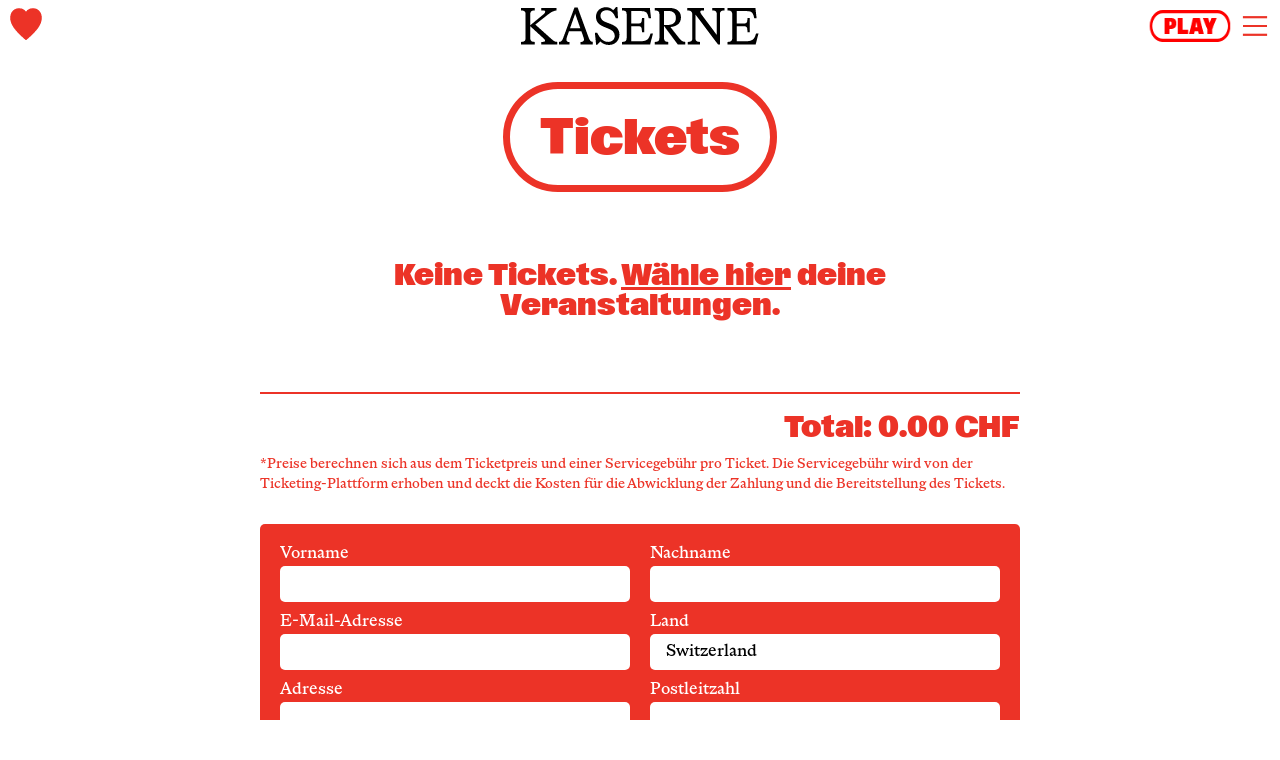

--- FILE ---
content_type: text/html
request_url: https://kaserne-basel.ch/de/tickets
body_size: 113005
content:
<!DOCTYPE html>
<html lang="de">

<head>
	<meta charset="utf-8" />
	<meta name="viewport" content="width=device-width, initial-scale=1" />

	
		<link href="../_app/immutable/assets/0.85e6f6c4.css" rel="stylesheet">
		<link href="../_app/immutable/assets/global.c41acce4.css" rel="stylesheet">
		<link href="../_app/immutable/assets/ReelsButton.6434881b.css" rel="stylesheet">
		<link href="../_app/immutable/assets/3.e92b28a6.css" rel="stylesheet">
		<link href="../_app/immutable/assets/4.782b6fb0.css" rel="stylesheet">
		<link href="../_app/immutable/assets/11.5bd363f6.css" rel="stylesheet">
		<link href="../_app/immutable/assets/Title.84ecace6.css" rel="stylesheet">
		<link href="../_app/immutable/assets/Loader.169adaeb.css" rel="stylesheet">
		<link href="../_app/immutable/assets/Spacer.f679a0a4.css" rel="stylesheet"><title>Tickets | KASERNE-BASEL</title><!-- HEAD_svelte-1d0b8pc_START --><meta property="og:title" content="Tickets | KASERNE-BASEL"><meta name="twitter:title" content="Tickets | KASERNE-BASEL"><!-- HEAD_svelte-1d0b8pc_END --><!-- HEAD_svelte-1fqygdo_START --><meta property="og:type" content="website"><meta property="og:url" content="https://kaserne-basel.ch/de/tickets"><meta property="og:site_name" content="KASERNE-BASEL"><meta property="og:locale" content="de"><meta name="description" content="Die Kaserne Basel gehört zu den wichtigsten grossen Zentren der freien zeitgenössischen Theater-, Tanz-, Performance- und Populärmusikszene der Schweiz.">
		<meta property="og:description" content="Die Kaserne Basel gehört zu den wichtigsten grossen Zentren der freien zeitgenössischen Theater-, Tanz-, Performance- und Populärmusikszene der Schweiz.">
		<meta name="twitter:description" content="Die Kaserne Basel gehört zu den wichtigsten grossen Zentren der freien zeitgenössischen Theater-, Tanz-, Performance- und Populärmusikszene der Schweiz."><meta name="keywords" content="Kaserne Basel, Theater, Tanz, Performance, Populärmusik"><meta name="author" content="Kaserne Basel"><meta name="robots" content="index, follow"><!-- HEAD_svelte-1fqygdo_END -->

	<link rel="apple-touch-icon" sizes="57x57" href="../favicons/apple-touch-icon-57x57.png">
	<link rel="apple-touch-icon" sizes="60x60" href="../favicons/apple-touch-icon-60x60.png">
	<link rel="apple-touch-icon" sizes="72x72" href="../favicons/apple-touch-icon-72x72.png">
	<link rel="apple-touch-icon" sizes="76x76" href="../favicons/apple-touch-icon-76x76.png">
	<link rel="apple-touch-icon" sizes="114x114" href="../favicons/apple-touch-icon-114x114.png">
	<link rel="apple-touch-icon" sizes="120x120" href="../favicons/apple-touch-icon-120x120.png">
	<link rel="apple-touch-icon" sizes="144x144" href="../favicons/apple-touch-icon-144x144.png">
	<link rel="apple-touch-icon" sizes="152x152" href="../favicons/apple-touch-icon-152x152.png">
	<link rel="apple-touch-icon" sizes="180x180" href="../favicons/apple-touch-icon-180x180.png">
	<link rel="icon" type="image/png" sizes="192x192" href="../favicons/android-icon-192x192.png">
	<link rel="icon" type="image/png" sizes="32x32" href="../favicons/favicon-32x32.png">
	<link rel="icon" type="image/png" sizes="96x96" href="../favicons/favicon-96x96.png">
	<link rel="icon" type="image/png" sizes="16x16" href="../favicons/favicon-16x16.png">
	<meta name="msapplication-TileColor" content="#ffffff">
	<meta name="msapplication-TileImage" content="../favicons/mstile-70x70.png">
	<meta name="msapplication-TileImage" content="../favicons/mstile-150x150.png">
	<meta name="msapplication-TileImage" content="../favicons/mstile-310x310.png">
	<meta name="theme-color" content="#ffffff">


	<!-- Google tag (gtag.js) -->
	<script async src="https://www.googletagmanager.com/gtag/js?id=G-EVGV6R64ND"></script>
	<script>
		window.dataLayer = window.dataLayer || [];
		function gtag() { dataLayer.push(arguments); }
		gtag('js', new Date());

		gtag('config', 'G-EVGV6R64ND', {
			'anonymize_ip': true, // Anonymize IP addresses
			'allow_ad_personalization_signals': false, // Disable ad personalization
			'allow_google_signals': false, // Disable data collection for Google features
			'cookie_expires': 31536000, // Set cookie expiration to comply with GDPR
			'cookie_update': true, // Enable cookie updates
			'send_page_view': true // Send a pageview event upon initialization
		});
	</script>
</head>

<body>
	<div id="svelte-body-wrapper">
		



<div id="header-margin" class="svelte-x24jv0"></div>
<header id="header" class="svelte-x24jv0"><button aria-label="tickets" class="favorites svelte-x24jv0"><a aria-label="tickets" href="/de/tickets" class="svelte-g0lmr7"><div class="heart-container svelte-g0lmr7"><svg width="32" height="32" viewBox="0 0 32 32" fill="none" xmlns="http://www.w3.org/2000/svg"><path d="M26.733 2.66028C27.8716 3.34353 28.7423 4.28708 29.3785 5.55597C30.0148 6.79234 30.3161 8.22392 30.3161 9.85071C30.3161 12.8765 29.1441 16 26.8335 19.221C24.4894 22.4421 20.8727 26.1512 15.9836 30.3158C11.2284 26.2163 7.6453 22.5722 5.2677 19.3187C2.89011 16.0651 1.68457 12.8765 1.68457 9.81818C1.68457 8.19138 1.98596 6.79234 2.62221 5.55597C3.25847 4.31961 4.12914 3.37607 5.2677 2.69282C6.40627 2.00956 7.71227 1.6842 9.15222 1.6842C10.9605 1.6842 12.434 2.20478 13.6395 3.21339C14.845 4.222 15.6153 5.58851 15.9836 7.31291C16.352 5.58851 17.1557 4.222 18.3277 3.21339C19.4998 2.20478 21.0067 1.6842 22.815 1.6842C24.2884 1.6842 25.5944 2.00956 26.6995 2.69282L26.733 2.66028Z" fill="#EC3327" stroke="#EC3327" stroke-width="3"></path></svg></div>
	<span class="svelte-g0lmr7"></span>
	
</a></button>
	<div class="logo svelte-x24jv0"><a aria-label="home" class="logo-link svelte-x24jv0" href="/de"><svg width="238" height="38" viewBox="0 0 238 38" fill="none" xmlns="http://www.w3.org/2000/svg" class="svelte-19itssj"><path d="M226.412 23.6084L226.464 25.1261H228.836V10.9039H226.464L226.412 12.366C226.378 13.4898 226.248 14.3425 226.025 14.924C225.802 15.5056 225.44 15.9088 224.943 16.1336C224.443 16.3583 223.714 16.4719 222.751 16.4719H215.117V19.2269H222.751C223.714 19.2269 224.443 19.3497 224.943 19.5929C225.44 19.8362 225.802 20.2672 226.025 20.8859C226.248 21.5045 226.378 22.4128 226.412 23.6131M206.608 34.9111V37.4414H234.664L237.5 26.4793H235.076C234.457 28.6156 233.762 30.226 232.988 31.3127C232.214 32.3994 231.14 33.1687 229.765 33.6182C228.39 34.0677 226.448 34.2925 223.939 34.2925H215.842V4.10332H225.384C227.274 4.10332 228.701 4.30954 229.664 4.72198C230.625 5.13442 231.356 5.81795 231.856 6.77259C232.353 7.72722 232.81 9.2171 233.222 11.2422H235.594L234.408 0.898806H206.61V3.42905C208.294 3.42905 209.482 3.73027 210.168 4.32807C210.855 4.9282 211.199 5.94076 211.199 7.36344V30.9721C211.199 32.3971 210.855 33.4073 210.168 34.0075C209.48 34.6076 208.294 34.9065 206.61 34.9065M166.773 34.9065V37.4367H179.047V34.9065C177.362 34.9065 176.176 34.6076 175.489 34.0075C174.801 33.4073 174.458 32.3971 174.458 30.9721V4.94673L172.962 5.50978L196.994 37.439H198.903V7.36344C198.903 5.94076 199.245 4.9282 199.933 4.32807C200.62 3.72795 201.808 3.42905 203.491 3.42905V0.898806H191.217V3.42905C192.901 3.42905 194.087 3.73027 194.775 4.32807C195.462 4.9282 195.806 5.94076 195.806 7.36344V30.467L197.251 29.9039L180.593 7.5882C179.733 6.46442 179.304 5.56539 179.304 4.88881C179.304 4.36515 179.466 3.98978 179.794 3.76503C180.121 3.54027 180.663 3.42673 181.419 3.42673H182.967V0.898806H166.258V3.42905C168.148 3.42905 169.471 3.78588 170.23 4.49722C170.986 5.20856 171.364 6.54088 171.364 8.48722V30.9721C171.364 32.3971 171.02 33.4073 170.333 34.0075C169.645 34.6076 168.459 34.9065 166.775 34.9065M133.807 34.9065V37.4367H147.37V34.9065C145.824 34.9065 144.714 34.5983 144.044 33.9797C143.373 33.361 143.038 32.3415 143.038 30.9165V3.87856H146.855C149.501 3.87856 151.504 4.49722 152.863 5.73454C154.22 6.97185 154.9 8.71429 154.9 10.9619C154.9 13.4342 154.144 15.2253 152.631 16.3305C151.119 17.4358 148.952 17.9895 146.134 17.9895H142.628V18.439L156.759 37.439H164.289V34.9088C163.362 34.8717 162.551 34.7026 161.865 34.4037C161.176 34.1048 160.454 33.5788 159.7 32.8304C158.944 32.082 157.947 30.9188 156.709 29.3455L148.304 18.6082L147.066 19.9567C147.273 19.9938 147.478 20.0123 147.685 20.0123H148.356C151.758 20.0123 154.544 19.1875 156.709 17.54C158.874 15.8903 159.959 13.4736 159.959 10.2876C159.959 7.32868 158.919 5.0232 156.84 3.37344C154.76 1.72368 151.709 0.901123 147.685 0.901123H133.813V3.43137C135.497 3.43137 136.683 3.73259 137.371 4.33039C138.058 4.93051 138.402 5.94307 138.402 7.36576V30.9744C138.402 32.3994 138.058 33.4097 137.371 34.0098C136.683 34.6099 135.497 34.9088 133.813 34.9088M120.876 23.6108L120.927 25.1284H123.299V10.9062H120.927L120.876 12.3683C120.842 13.4921 120.711 14.3448 120.488 14.9264C120.266 15.5079 119.903 15.9111 119.406 16.1359C118.906 16.3606 118.177 16.4742 117.214 16.4742H109.581V19.2292H117.214C118.177 19.2292 118.906 19.352 119.406 19.5953C119.903 19.8386 120.266 20.2695 120.488 20.8882C120.711 21.5069 120.842 22.4151 120.876 23.6154M101.072 34.9134V37.4437H129.126L131.961 26.4816H129.537C128.919 28.6179 128.223 30.2283 127.449 31.315C126.675 32.4017 125.601 33.171 124.226 33.6205C122.851 34.07 120.909 34.2948 118.398 34.2948H110.301V4.10332H119.84C121.731 4.10332 123.157 4.30954 124.121 4.72198C125.084 5.13442 125.813 5.81795 126.313 6.77259C126.81 7.72722 127.267 9.2171 127.679 11.2422H130.051L128.865 0.898806H101.067V3.42905C102.751 3.42905 103.939 3.73027 104.625 4.32807C105.312 4.9282 105.656 5.94076 105.656 7.36344V30.9721C105.656 32.3971 105.312 33.4073 104.625 34.0075C103.936 34.6076 102.751 34.9065 101.067 34.9065M87.9539 37.9975C89.878 37.9975 91.6401 37.5665 93.2402 36.7045C94.838 35.8426 96.1027 34.6169 97.0299 33.0227C97.9571 31.4309 98.4229 29.5842 98.4229 27.4849C98.4229 24.899 97.6825 22.772 96.2062 21.106C94.7277 19.44 92.4412 18.0243 89.3469 16.8611L85.0148 15.2299C83.0209 14.4815 81.6031 13.5709 80.7592 12.5027C79.9176 11.4345 79.4967 10.2088 79.4967 8.82088C79.4967 7.0599 80.0728 5.69283 81.2251 4.71734C82.3773 3.74417 83.9143 3.25527 85.8407 3.25527C87.9044 3.25527 89.6395 3.8832 91.0505 5.13905C92.4593 6.3949 93.697 8.40844 94.7637 11.182H97.0321L96.3615 -0.00485229H95.2273L91.6693 3.64917L93.4224 4.99771C92.5628 3.46149 91.4196 2.27051 89.9928 1.42942C88.566 0.586001 86.9074 0.164294 85.0171 0.164294C83.1267 0.164294 81.5176 0.548928 79.9896 1.31588C78.4593 2.08515 77.2463 3.20893 76.3529 4.68954C75.4572 6.17015 75.0116 7.90332 75.0116 9.88905C75.0116 12.176 75.6485 14.1247 76.92 15.735C78.1915 17.3477 80.2034 18.7148 82.9534 19.8386L87.1302 21.5254C89.6057 22.5009 91.325 23.5876 92.2882 24.7855C93.2492 25.9858 93.733 27.3158 93.733 28.7755C93.733 30.6129 93.1231 32.0912 91.9011 33.2173C90.6814 34.3411 89.1241 34.9042 87.2337 34.9042C85.0328 34.9042 83.0479 34.1928 81.2768 32.7678C79.5057 31.3428 77.7954 29.0026 76.1458 25.7425H73.8774L75.1151 37.7727H76.2494L80.3226 33.2753L78.106 32.9949C79.1367 34.5311 80.5297 35.7499 82.2828 36.6489C84.0359 37.5479 85.9262 37.9975 87.9561 37.9975M46.7821 24.3383H61.3762V21.2473H46.7821V24.3383ZM37.9109 37.4367H48.5352V35.0756C46.9869 35.0756 46.026 34.6447 45.6479 33.7827C45.2698 32.9208 45.3711 31.6649 45.9585 30.0175L54.8814 4.72198H53.4884L62.5127 30.2978C63.0978 31.9847 63.1315 33.1849 62.6162 33.8962C62.1008 34.6076 61.0341 35.0015 59.4183 35.0779V37.439H71.7957V34.9088C70.8685 34.9088 70.0764 34.5427 69.4238 33.8128C68.7711 33.0829 68.1005 31.7993 67.4119 29.9618L56.6705 0.61844H53.4209L42.2295 30.8609C41.7816 32.0982 41.327 33.0065 40.8635 33.5881C40.3999 34.1697 39.943 34.5358 39.4974 34.684C39.0496 34.8347 38.5185 34.9088 37.8996 34.9088V37.439L37.9109 37.4367ZM0 34.9088V37.439H13.8199V34.9088C12.1344 34.9088 10.9484 34.6099 10.262 34.0098C9.57336 33.4097 9.2313 32.3994 9.2313 30.9744V7.36344C9.2313 5.94076 9.57561 4.9282 10.262 4.32807C10.9506 3.72795 12.1366 3.42905 13.8199 3.42905V0.898806H0V3.42905C1.68333 3.42905 2.86931 3.73027 3.55794 4.32807C4.24433 4.9282 4.58864 5.94076 4.58864 7.36344V30.9721C4.58864 32.3971 4.24433 33.4073 3.55794 34.0075C2.86931 34.6076 1.68333 34.9065 0 34.9065M21.6087 34.9065H20.1639V37.4367H36.151V34.9065C34.9471 34.8694 33.9501 34.6076 33.1602 34.1187C32.3681 33.6321 31.0786 32.5825 29.2917 30.9698L27.8987 29.7325L12.5822 16.0177L12.3752 19.1087L25.0609 9.04563C27.5701 7.02283 29.555 5.62563 31.0178 4.85868C32.4783 4.09173 33.9659 3.6121 35.4782 3.42442V0.898806H20.1617V3.42905H22.1736C22.86 3.42905 23.3685 3.53332 23.6949 3.73722C24.0212 3.94344 24.1855 4.30954 24.1855 4.8332C24.1855 5.24564 23.9784 5.70441 23.5666 6.20954C23.1548 6.71466 22.5359 7.30551 21.71 7.97978L8.7137 18.7171L22.6889 31.5328C23.238 32.0588 23.6003 32.4597 23.7714 32.7423C23.9424 33.0227 24.0302 33.3147 24.0302 33.6136C24.0302 34.4755 23.2223 34.9065 21.6065 34.9065" fill="black" class="svelte-19itssj"></path></svg></a></div>
	<div class="navigation svelte-x24jv0"><a aria-label="reels" class="reels svelte-x24jv0" href="/de/play"><img src="/images/reels.svg" alt="reels" class="svelte-jofsbv animated"></a>
		<input type="checkbox" name="mobile-nav-checkbox" id="mobile-nav-checkbox" class="svelte-j03yon">

<div id="mobile-nav" class="svelte-j03yon"><nav class="svelte-1q4ws41"><ul class="svelte-1q4ws41"><li><details class="svelte-1h4rszn"><summary class="newsletter-menu"><div class="svelte-ruj2dn disabled"><span class="svelte-ruj2dn">Newsletter</span>
</div></summary>

	<form action="https://assets.mailerlite.com/jsonp/476533/forms/91486128367994040/subscribe" data-code="" method="post" class="svelte-1h4rszn"><div class="description svelte-1h4rszn"><h3 class="svelte-1h4rszn">Kaserne Basel Newsletter</h3>
					<p class="svelte-1h4rszn">Jetzt anmelden und auf dem Laufenden bleiben.</p></div>
			<div class="inputs svelte-1h4rszn"><label id="email-label" for="newsletter-email" class="svelte-1h4rszn">E-Mail-Adresse*</label>
				<label id="name-label" for="newsletter-name" class="svelte-1h4rszn">Vorname und Nachname</label>
				<input id="newsletter-name" aria-label="name" type="name" class="form-control svelte-1h4rszn" data-inputmask="" name="fields[name]" autocomplete="given-name">
				<input id="newsletter-email" aria-label="email" aria-required="true" type="email" data-inputmask="" name="fields[email]" autocomplete="email" required class="svelte-1h4rszn">
				<button aria-label="submit newsletter form" id="submit-newsletter-form" class="svelte-1h4rszn">Anmelden</button></div></form>
</details></li>
		<li><details class="svelte-1q4ws41"><summary><div class="svelte-ruj2dn"><a data-sveltekit-preload-data href="/de/kabar" class="svelte-ruj2dn">KaBar/ZischBar</a>
</div></summary>
					<ul>
					</ul></details>
			</li><li><details class="svelte-1q4ws41"><summary><div class="svelte-ruj2dn disabled"><span class="svelte-ruj2dn">Über uns</span>
</div></summary>
					<ul><li class="svelte-1jdzjf9"><a data-sveltekit-preload-data href="/de/uber-uns/team" class="svelte-1jdzjf9">Team &amp; Kontakt</a>
</li><li class="svelte-1jdzjf9"><a data-sveltekit-preload-data href="/de/uber-uns/hausverein" class="svelte-1jdzjf9">Haus/Verein</a>
</li><li class="svelte-1jdzjf9"><a data-sveltekit-preload-data href="/de/uber-uns/geschichte" class="svelte-1jdzjf9">Geschichte</a>
</li><li class="svelte-1jdzjf9"><a data-sveltekit-preload-data href="/de/uber-uns/offene-stellen" class="svelte-1jdzjf9">Offene Stellen</a>
</li><li class="svelte-1jdzjf9"><a data-sveltekit-preload-data href="/de/uber-uns/nachhaltigkeit" class="svelte-1jdzjf9">Nachhaltigkeit</a>
</li>
					</ul></details>
			</li><li><details class="svelte-1q4ws41"><summary><div class="svelte-ruj2dn disabled"><span class="svelte-ruj2dn">Residenzen</span>
</div></summary>
					<ul><li class="svelte-1jdzjf9"><a data-sveltekit-preload-data href="/de/artists/residencies" class="svelte-1jdzjf9">Artists in Residence</a>
</li><li class="svelte-1jdzjf9"><a data-sveltekit-preload-data href="/de/artists/lab-artists" class="svelte-1jdzjf9">LAB Artists</a>
</li>
					</ul></details>
			</li><li><details class="svelte-1q4ws41"><summary><div class="svelte-ruj2dn"><a data-sveltekit-preload-data href="/de/mitmachen" class="svelte-ruj2dn">Mitmachen</a>
</div></summary>
					<ul>
					</ul></details>
			</li><li><details class="svelte-1q4ws41"><summary><div class="svelte-ruj2dn disabled"><span class="svelte-ruj2dn">Service</span>
</div></summary>
					<ul><li class="svelte-1jdzjf9"><a data-sveltekit-preload-data href="/de/service/tickets-und-vorverkauf" class="svelte-1jdzjf9">Tickets und Vorverkauf</a>
</li><li class="svelte-1jdzjf9"><a data-sveltekit-preload-data href="/de/service/zuganglichkeit" class="svelte-1jdzjf9">Zugänglichkeit</a>
</li><li class="svelte-1jdzjf9"><a data-sveltekit-preload-data href="/de/service/awareness" class="svelte-1jdzjf9">Awareness</a>
</li><li class="svelte-1jdzjf9"><a data-sveltekit-preload-data href="/de/service/medien-und-downloads" class="svelte-1jdzjf9">Medien und Downloads</a>
</li><li class="svelte-1jdzjf9"><a data-sveltekit-preload-data href="/de/service/technik-plane" class="svelte-1jdzjf9">Technik-Pläne und Probebühne</a>
</li>
					</ul></details>
			</li>
		<li><div class="svelte-ruj2dn"><a data-sveltekit-preload-data href="/de?start=2025-07-01&amp;end=2026-01-18" class="svelte-ruj2dn">Archiv</a>
</div></li>
		<li class="lang-elem svelte-1q4ws41"><a class="lang svelte-1q4ws41 active" href="#">DE</a>
			<a class="lang svelte-1q4ws41" href="/en/">EN</a></li></ul>
</nav>
	<div id="mobile-nav-menu" class="svelte-vl4tu4"><label id="mobile-nav-label" for="mobile-nav-checkbox" class="svelte-vl4tu4"><span class="burger burger-1 svelte-vl4tu4"></span>
		<span class="burger burger-2 svelte-vl4tu4"></span>
		<span class="burger burger-3 svelte-vl4tu4"></span></label>
</div>
</div></div>
</header>

<main class="svelte-1lf5wv4">
<div class="container svelte-zxb76x"><div class="colored svelte-159lb68">



<div class="title svelte-mnt91z" title="Tickets"><h1 class="svelte-mnt91z">Tickets</h1>
</div>
<p class="no-data">Keine Tickets.
		<a href="/de" class="svelte-16ahc3q">Wähle hier</a>
		deine Veranstaltungen.
	</p>


<hr class="svelte-xt0522 fullwidth">
<div class="total svelte-16ahc3q">Total: 0.00 CHF</div>
<small>*Preise berechnen sich aus dem Ticketpreis und einer Servicegebühr pro Ticket. Die Servicegebühr wird von der Ticketing-Plattform erhoben und deckt die Kosten für die Abwicklung der Zahlung und die Bereitstellung des Tickets.</small>

<form class="svelte-skeigt"><div class="input svelte-skeigt"><label for="forname" class="svelte-skeigt">Vorname</label>
			<input required type="text" name="forname" class="svelte-skeigt"></div>

		<div class="input svelte-skeigt"><label for="surname" class="svelte-skeigt">Nachname</label>
			<input required type="text" name="surname" class="svelte-skeigt"></div>

		<div class="input svelte-skeigt"><label for="emailAddress" class="svelte-skeigt">E-Mail-Adresse</label>
			<input required type="email" name="emailAddress" class="svelte-skeigt"></div>

		<div class="input svelte-skeigt"><label for="countryIso" class="svelte-skeigt">Land</label>
			<select name="country" class="form-control svelte-1yy3ubu" id="country"><option value="CH" label="Switzerland" selected>Switzerland</option><option value="DE" label="Germany">Germany</option><option value="AT" label="Austria">Austria</option><option value="FR" label="France">France</option><optgroup id="country-optgroup-Europe" label="Europe"><option value="AL" label="Albania">Albania</option><option value="AD" label="Andorra">Andorra</option><option value="BY" label="Belarus">Belarus</option><option value="BE" label="Belgium">Belgium</option><option value="BA" label="Bosnia and Herzegovina">Bosnia and Herzegovina</option><option value="BG" label="Bulgaria">Bulgaria</option><option value="HR" label="Croatia">Croatia</option><option value="CY" label="Cyprus">Cyprus</option><option value="CZ" label="Czech Republic">Czech Republic</option><option value="DK" label="Denmark">Denmark</option><option value="DD" label="East Germany">East Germany</option><option value="EE" label="Estonia">Estonia</option><option value="FO" label="Faroe Islands">Faroe Islands</option><option value="FI" label="Finland">Finland</option><option value="GI" label="Gibraltar">Gibraltar</option><option value="GR" label="Greece">Greece</option><option value="GG" label="Guernsey">Guernsey</option><option value="HU" label="Hungary">Hungary</option><option value="IS" label="Iceland">Iceland</option><option value="IE" label="Ireland">Ireland</option><option value="IM" label="Isle of Man">Isle of Man</option><option value="IT" label="Italy">Italy</option><option value="JE" label="Jersey">Jersey</option><option value="LV" label="Latvia">Latvia</option><option value="LI" label="Liechtenstein">Liechtenstein</option><option value="LT" label="Lithuania">Lithuania</option><option value="LU" label="Luxembourg">Luxembourg</option><option value="MK" label="Macedonia">Macedonia</option><option value="MT" label="Malta">Malta</option><option value="FX" label="Metropolitan France">Metropolitan France</option><option value="MD" label="Moldova">Moldova</option><option value="MC" label="Monaco">Monaco</option><option value="ME" label="Montenegro">Montenegro</option><option value="NL" label="Netherlands">Netherlands</option><option value="NO" label="Norway">Norway</option><option value="PL" label="Poland">Poland</option><option value="PT" label="Portugal">Portugal</option><option value="RO" label="Romania">Romania</option><option value="RU" label="Russia">Russia</option><option value="SM" label="San Marino">San Marino</option><option value="RS" label="Serbia">Serbia</option><option value="CS" label="Serbia and Montenegro">Serbia and Montenegro</option><option value="SK" label="Slovakia">Slovakia</option><option value="SI" label="Slovenia">Slovenia</option><option value="ES" label="Spain">Spain</option><option value="SJ" label="Svalbard and Jan Mayen">Svalbard and Jan Mayen</option><option value="SE" label="Sweden">Sweden</option><option value="UA" label="Ukraine">Ukraine</option><option value="SU" label="Union of Soviet Socialist Republics">Union of Soviet Socialist Republics</option><option value="GB" label="United Kingdom">United Kingdom</option><option value="VA" label="Vatican City">Vatican City</option><option value="AX" label="Åland Islands">Åland Islands</option></optgroup><optgroup id="country-optgroup-Africa" label="Africa"><option value="DZ" label="Algeria">Algeria</option><option value="AO" label="Angola">Angola</option><option value="BJ" label="Benin">Benin</option><option value="BW" label="Botswana">Botswana</option><option value="BF" label="Burkina Faso">Burkina Faso</option><option value="BI" label="Burundi">Burundi</option><option value="CM" label="Cameroon">Cameroon</option><option value="CV" label="Cape Verde">Cape Verde</option><option value="CF" label="Central African Republic">Central African Republic</option><option value="TD" label="Chad">Chad</option><option value="KM" label="Comoros">Comoros</option><option value="CG" label="Congo - Brazzaville">Congo - Brazzaville</option><option value="CD" label="Congo - Kinshasa">Congo - Kinshasa</option><option value="CI" label="Côte d’Ivoire">Côte d’Ivoire</option><option value="DJ" label="Djibouti">Djibouti</option><option value="EG" label="Egypt">Egypt</option><option value="GQ" label="Equatorial Guinea">Equatorial Guinea</option><option value="ER" label="Eritrea">Eritrea</option><option value="ET" label="Ethiopia">Ethiopia</option><option value="GA" label="Gabon">Gabon</option><option value="GM" label="Gambia">Gambia</option><option value="GH" label="Ghana">Ghana</option><option value="GN" label="Guinea">Guinea</option><option value="GW" label="Guinea-Bissau">Guinea-Bissau</option><option value="KE" label="Kenya">Kenya</option><option value="LS" label="Lesotho">Lesotho</option><option value="LR" label="Liberia">Liberia</option><option value="LY" label="Libya">Libya</option><option value="MG" label="Madagascar">Madagascar</option><option value="MW" label="Malawi">Malawi</option><option value="ML" label="Mali">Mali</option><option value="MR" label="Mauritania">Mauritania</option><option value="MU" label="Mauritius">Mauritius</option><option value="YT" label="Mayotte">Mayotte</option><option value="MA" label="Morocco">Morocco</option><option value="MZ" label="Mozambique">Mozambique</option><option value="NA" label="Namibia">Namibia</option><option value="NE" label="Niger">Niger</option><option value="NG" label="Nigeria">Nigeria</option><option value="RW" label="Rwanda">Rwanda</option><option value="RE" label="Réunion">Réunion</option><option value="SH" label="Saint Helena">Saint Helena</option><option value="SN" label="Senegal">Senegal</option><option value="SC" label="Seychelles">Seychelles</option><option value="SL" label="Sierra Leone">Sierra Leone</option><option value="SO" label="Somalia">Somalia</option><option value="ZA" label="South Africa">South Africa</option><option value="SD" label="Sudan">Sudan</option><option value="SZ" label="Swaziland">Swaziland</option><option value="ST" label="São Tomé and Príncipe">São Tomé and Príncipe</option><option value="TZ" label="Tanzania">Tanzania</option><option value="TG" label="Togo">Togo</option><option value="TN" label="Tunisia">Tunisia</option><option value="UG" label="Uganda">Uganda</option><option value="EH" label="Western Sahara">Western Sahara</option><option value="ZM" label="Zambia">Zambia</option><option value="ZW" label="Zimbabwe">Zimbabwe</option></optgroup><optgroup id="country-optgroup-Americas" label="Americas"><option value="AI" label="Anguilla">Anguilla</option><option value="AG" label="Antigua and Barbuda">Antigua and Barbuda</option><option value="AR" label="Argentina">Argentina</option><option value="AW" label="Aruba">Aruba</option><option value="BS" label="Bahamas">Bahamas</option><option value="BB" label="Barbados">Barbados</option><option value="BZ" label="Belize">Belize</option><option value="BM" label="Bermuda">Bermuda</option><option value="BO" label="Bolivia">Bolivia</option><option value="BR" label="Brazil">Brazil</option><option value="VG" label="British Virgin Islands">British Virgin Islands</option><option value="CA" label="Canada">Canada</option><option value="KY" label="Cayman Islands">Cayman Islands</option><option value="CL" label="Chile">Chile</option><option value="CO" label="Colombia">Colombia</option><option value="CR" label="Costa Rica">Costa Rica</option><option value="CU" label="Cuba">Cuba</option><option value="DM" label="Dominica">Dominica</option><option value="DO" label="Dominican Republic">Dominican Republic</option><option value="EC" label="Ecuador">Ecuador</option><option value="SV" label="El Salvador">El Salvador</option><option value="FK" label="Falkland Islands">Falkland Islands</option><option value="GF" label="French Guiana">French Guiana</option><option value="GL" label="Greenland">Greenland</option><option value="GD" label="Grenada">Grenada</option><option value="GP" label="Guadeloupe">Guadeloupe</option><option value="GT" label="Guatemala">Guatemala</option><option value="GY" label="Guyana">Guyana</option><option value="HT" label="Haiti">Haiti</option><option value="HN" label="Honduras">Honduras</option><option value="JM" label="Jamaica">Jamaica</option><option value="MQ" label="Martinique">Martinique</option><option value="MX" label="Mexico">Mexico</option><option value="MS" label="Montserrat">Montserrat</option><option value="AN" label="Netherlands Antilles">Netherlands Antilles</option><option value="NI" label="Nicaragua">Nicaragua</option><option value="PA" label="Panama">Panama</option><option value="PY" label="Paraguay">Paraguay</option><option value="PE" label="Peru">Peru</option><option value="PR" label="Puerto Rico">Puerto Rico</option><option value="BL" label="Saint Barthélemy">Saint Barthélemy</option><option value="KN" label="Saint Kitts and Nevis">Saint Kitts and Nevis</option><option value="LC" label="Saint Lucia">Saint Lucia</option><option value="MF" label="Saint Martin">Saint Martin</option><option value="PM" label="Saint Pierre and Miquelon">Saint Pierre and Miquelon</option><option value="VC" label="Saint Vincent and the Grenadines">Saint Vincent and the Grenadines</option><option value="SR" label="Suriname">Suriname</option><option value="TT" label="Trinidad and Tobago">Trinidad and Tobago</option><option value="TC" label="Turks and Caicos Islands">Turks and Caicos Islands</option><option value="VI" label="U.S. Virgin Islands">U.S. Virgin Islands</option><option value="US" label="United States">United States</option><option value="UY" label="Uruguay">Uruguay</option><option value="VE" label="Venezuela">Venezuela</option></optgroup><optgroup id="country-optgroup-Asia" label="Asia"><option value="AF" label="Afghanistan">Afghanistan</option><option value="AM" label="Armenia">Armenia</option><option value="AZ" label="Azerbaijan">Azerbaijan</option><option value="BH" label="Bahrain">Bahrain</option><option value="BD" label="Bangladesh">Bangladesh</option><option value="BT" label="Bhutan">Bhutan</option><option value="BN" label="Brunei">Brunei</option><option value="KH" label="Cambodia">Cambodia</option><option value="CN" label="China">China</option><option value="GE" label="Georgia">Georgia</option><option value="HK" label="Hong Kong SAR China">Hong Kong SAR China</option><option value="IN" label="India">India</option><option value="ID" label="Indonesia">Indonesia</option><option value="IR" label="Iran">Iran</option><option value="IQ" label="Iraq">Iraq</option><option value="IL" label="Israel">Israel</option><option value="JP" label="Japan">Japan</option><option value="JO" label="Jordan">Jordan</option><option value="KZ" label="Kazakhstan">Kazakhstan</option><option value="KW" label="Kuwait">Kuwait</option><option value="KG" label="Kyrgyzstan">Kyrgyzstan</option><option value="LA" label="Laos">Laos</option><option value="LB" label="Lebanon">Lebanon</option><option value="MO" label="Macau SAR China">Macau SAR China</option><option value="MY" label="Malaysia">Malaysia</option><option value="MV" label="Maldives">Maldives</option><option value="MN" label="Mongolia">Mongolia</option><option value="MM" label="Myanmar [Burma]">Myanmar [Burma]</option><option value="NP" label="Nepal">Nepal</option><option value="NT" label="Neutral Zone">Neutral Zone</option><option value="KP" label="North Korea">North Korea</option><option value="OM" label="Oman">Oman</option><option value="PK" label="Pakistan">Pakistan</option><option value="PS" label="Palestinian Territories">Palestinian Territories</option><option value="YD" label="People's Democratic Republic of Yemen">People&#39;s Democratic Republic of Yemen</option><option value="PH" label="Philippines">Philippines</option><option value="QA" label="Qatar">Qatar</option><option value="SA" label="Saudi Arabia">Saudi Arabia</option><option value="SG" label="Singapore">Singapore</option><option value="KR" label="South Korea">South Korea</option><option value="LK" label="Sri Lanka">Sri Lanka</option><option value="SY" label="Syria">Syria</option><option value="TW" label="Taiwan">Taiwan</option><option value="TJ" label="Tajikistan">Tajikistan</option><option value="TH" label="Thailand">Thailand</option><option value="TL" label="Timor-Leste">Timor-Leste</option><option value="TR" label="Turkey">Turkey</option><option value="TM" label="Turkmenistan">Turkmenistan</option><option value="AE" label="United Arab Emirates">United Arab Emirates</option><option value="UZ" label="Uzbekistan">Uzbekistan</option><option value="VN" label="Vietnam">Vietnam</option><option value="YE" label="Yemen">Yemen</option></optgroup><optgroup id="country-optgroup-Oceania" label="Oceania"><option value="AS" label="American Samoa">American Samoa</option><option value="AQ" label="Antarctica">Antarctica</option><option value="AU" label="Australia">Australia</option><option value="BV" label="Bouvet Island">Bouvet Island</option><option value="IO" label="British Indian Ocean Territory">British Indian Ocean Territory</option><option value="CX" label="Christmas Island">Christmas Island</option><option value="CC" label="Cocos [Keeling] Islands">Cocos [Keeling] Islands</option><option value="CK" label="Cook Islands">Cook Islands</option><option value="FJ" label="Fiji">Fiji</option><option value="PF" label="French Polynesia">French Polynesia</option><option value="TF" label="French Southern Territories">French Southern Territories</option><option value="GU" label="Guam">Guam</option><option value="HM" label="Heard Island and McDonald Islands">Heard Island and McDonald Islands</option><option value="KI" label="Kiribati">Kiribati</option><option value="MH" label="Marshall Islands">Marshall Islands</option><option value="FM" label="Micronesia">Micronesia</option><option value="NR" label="Nauru">Nauru</option><option value="NC" label="New Caledonia">New Caledonia</option><option value="NZ" label="New Zealand">New Zealand</option><option value="NU" label="Niue">Niue</option><option value="NF" label="Norfolk Island">Norfolk Island</option><option value="MP" label="Northern Mariana Islands">Northern Mariana Islands</option><option value="PW" label="Palau">Palau</option><option value="PG" label="Papua New Guinea">Papua New Guinea</option><option value="PN" label="Pitcairn Islands">Pitcairn Islands</option><option value="WS" label="Samoa">Samoa</option><option value="SB" label="Solomon Islands">Solomon Islands</option><option value="GS" label="South Georgia and the South Sandwich Islands">South Georgia and the South Sandwich Islands</option><option value="TK" label="Tokelau">Tokelau</option><option value="TO" label="Tonga">Tonga</option><option value="TV" label="Tuvalu">Tuvalu</option><option value="UM" label="U.S. Minor Outlying Islands">U.S. Minor Outlying Islands</option><option value="VU" label="Vanuatu">Vanuatu</option><option value="WF" label="Wallis and Futuna">Wallis and Futuna</option></optgroup></select></div>

		<div class="input svelte-skeigt"><label for="address" class="svelte-skeigt">Adresse</label>
			<input required type="text" name="address" class="svelte-skeigt"></div>

		<div class="input svelte-skeigt"><label for="postCode" class="svelte-skeigt">Postleitzahl</label>
			<input required type="text" name="postCode" class="svelte-skeigt"></div>

		<div class="input svelte-skeigt"><label for="town" class="svelte-skeigt">Ort</label>
			<input required type="text" name="town" class="svelte-skeigt"></div>

		<div class="input svelte-skeigt"><label for="telephone" class="svelte-skeigt">Telefon</label>
			<input required type="text" name="telephone" class="svelte-skeigt"></div>

		<div id="newsletter-input" class="input svelte-skeigt"><label for="newsletter" class="svelte-skeigt"><strong>Kaserne Basel Newsletter – immer auf dem Laufenden bleiben!</strong></label>
			<label class="svelte-skeigt"><input type="radio" name="newsletter" value="yes" class="svelte-skeigt" checked>
				Jetzt anmelden!</label>
			<label class="svelte-skeigt"><input type="radio" name="newsletter" value="no" class="svelte-skeigt">
				Nein, danke. Vielleicht später!</label></div>

		<div></div>

		<button aria-label="create order" class="button svelte-skeigt">Bestellen</button></form>


</div>
</div></main>

<footer class="svelte-1td1fep"><div class="imprint svelte-1td1fep"><div class="logo svelte-1td1fep"><svg width="238" height="38" viewBox="0 0 238 38" fill="none" xmlns="http://www.w3.org/2000/svg" class="svelte-19itssj"><path d="M226.412 23.6084L226.464 25.1261H228.836V10.9039H226.464L226.412 12.366C226.378 13.4898 226.248 14.3425 226.025 14.924C225.802 15.5056 225.44 15.9088 224.943 16.1336C224.443 16.3583 223.714 16.4719 222.751 16.4719H215.117V19.2269H222.751C223.714 19.2269 224.443 19.3497 224.943 19.5929C225.44 19.8362 225.802 20.2672 226.025 20.8859C226.248 21.5045 226.378 22.4128 226.412 23.6131M206.608 34.9111V37.4414H234.664L237.5 26.4793H235.076C234.457 28.6156 233.762 30.226 232.988 31.3127C232.214 32.3994 231.14 33.1687 229.765 33.6182C228.39 34.0677 226.448 34.2925 223.939 34.2925H215.842V4.10332H225.384C227.274 4.10332 228.701 4.30954 229.664 4.72198C230.625 5.13442 231.356 5.81795 231.856 6.77259C232.353 7.72722 232.81 9.2171 233.222 11.2422H235.594L234.408 0.898806H206.61V3.42905C208.294 3.42905 209.482 3.73027 210.168 4.32807C210.855 4.9282 211.199 5.94076 211.199 7.36344V30.9721C211.199 32.3971 210.855 33.4073 210.168 34.0075C209.48 34.6076 208.294 34.9065 206.61 34.9065M166.773 34.9065V37.4367H179.047V34.9065C177.362 34.9065 176.176 34.6076 175.489 34.0075C174.801 33.4073 174.458 32.3971 174.458 30.9721V4.94673L172.962 5.50978L196.994 37.439H198.903V7.36344C198.903 5.94076 199.245 4.9282 199.933 4.32807C200.62 3.72795 201.808 3.42905 203.491 3.42905V0.898806H191.217V3.42905C192.901 3.42905 194.087 3.73027 194.775 4.32807C195.462 4.9282 195.806 5.94076 195.806 7.36344V30.467L197.251 29.9039L180.593 7.5882C179.733 6.46442 179.304 5.56539 179.304 4.88881C179.304 4.36515 179.466 3.98978 179.794 3.76503C180.121 3.54027 180.663 3.42673 181.419 3.42673H182.967V0.898806H166.258V3.42905C168.148 3.42905 169.471 3.78588 170.23 4.49722C170.986 5.20856 171.364 6.54088 171.364 8.48722V30.9721C171.364 32.3971 171.02 33.4073 170.333 34.0075C169.645 34.6076 168.459 34.9065 166.775 34.9065M133.807 34.9065V37.4367H147.37V34.9065C145.824 34.9065 144.714 34.5983 144.044 33.9797C143.373 33.361 143.038 32.3415 143.038 30.9165V3.87856H146.855C149.501 3.87856 151.504 4.49722 152.863 5.73454C154.22 6.97185 154.9 8.71429 154.9 10.9619C154.9 13.4342 154.144 15.2253 152.631 16.3305C151.119 17.4358 148.952 17.9895 146.134 17.9895H142.628V18.439L156.759 37.439H164.289V34.9088C163.362 34.8717 162.551 34.7026 161.865 34.4037C161.176 34.1048 160.454 33.5788 159.7 32.8304C158.944 32.082 157.947 30.9188 156.709 29.3455L148.304 18.6082L147.066 19.9567C147.273 19.9938 147.478 20.0123 147.685 20.0123H148.356C151.758 20.0123 154.544 19.1875 156.709 17.54C158.874 15.8903 159.959 13.4736 159.959 10.2876C159.959 7.32868 158.919 5.0232 156.84 3.37344C154.76 1.72368 151.709 0.901123 147.685 0.901123H133.813V3.43137C135.497 3.43137 136.683 3.73259 137.371 4.33039C138.058 4.93051 138.402 5.94307 138.402 7.36576V30.9744C138.402 32.3994 138.058 33.4097 137.371 34.0098C136.683 34.6099 135.497 34.9088 133.813 34.9088M120.876 23.6108L120.927 25.1284H123.299V10.9062H120.927L120.876 12.3683C120.842 13.4921 120.711 14.3448 120.488 14.9264C120.266 15.5079 119.903 15.9111 119.406 16.1359C118.906 16.3606 118.177 16.4742 117.214 16.4742H109.581V19.2292H117.214C118.177 19.2292 118.906 19.352 119.406 19.5953C119.903 19.8386 120.266 20.2695 120.488 20.8882C120.711 21.5069 120.842 22.4151 120.876 23.6154M101.072 34.9134V37.4437H129.126L131.961 26.4816H129.537C128.919 28.6179 128.223 30.2283 127.449 31.315C126.675 32.4017 125.601 33.171 124.226 33.6205C122.851 34.07 120.909 34.2948 118.398 34.2948H110.301V4.10332H119.84C121.731 4.10332 123.157 4.30954 124.121 4.72198C125.084 5.13442 125.813 5.81795 126.313 6.77259C126.81 7.72722 127.267 9.2171 127.679 11.2422H130.051L128.865 0.898806H101.067V3.42905C102.751 3.42905 103.939 3.73027 104.625 4.32807C105.312 4.9282 105.656 5.94076 105.656 7.36344V30.9721C105.656 32.3971 105.312 33.4073 104.625 34.0075C103.936 34.6076 102.751 34.9065 101.067 34.9065M87.9539 37.9975C89.878 37.9975 91.6401 37.5665 93.2402 36.7045C94.838 35.8426 96.1027 34.6169 97.0299 33.0227C97.9571 31.4309 98.4229 29.5842 98.4229 27.4849C98.4229 24.899 97.6825 22.772 96.2062 21.106C94.7277 19.44 92.4412 18.0243 89.3469 16.8611L85.0148 15.2299C83.0209 14.4815 81.6031 13.5709 80.7592 12.5027C79.9176 11.4345 79.4967 10.2088 79.4967 8.82088C79.4967 7.0599 80.0728 5.69283 81.2251 4.71734C82.3773 3.74417 83.9143 3.25527 85.8407 3.25527C87.9044 3.25527 89.6395 3.8832 91.0505 5.13905C92.4593 6.3949 93.697 8.40844 94.7637 11.182H97.0321L96.3615 -0.00485229H95.2273L91.6693 3.64917L93.4224 4.99771C92.5628 3.46149 91.4196 2.27051 89.9928 1.42942C88.566 0.586001 86.9074 0.164294 85.0171 0.164294C83.1267 0.164294 81.5176 0.548928 79.9896 1.31588C78.4593 2.08515 77.2463 3.20893 76.3529 4.68954C75.4572 6.17015 75.0116 7.90332 75.0116 9.88905C75.0116 12.176 75.6485 14.1247 76.92 15.735C78.1915 17.3477 80.2034 18.7148 82.9534 19.8386L87.1302 21.5254C89.6057 22.5009 91.325 23.5876 92.2882 24.7855C93.2492 25.9858 93.733 27.3158 93.733 28.7755C93.733 30.6129 93.1231 32.0912 91.9011 33.2173C90.6814 34.3411 89.1241 34.9042 87.2337 34.9042C85.0328 34.9042 83.0479 34.1928 81.2768 32.7678C79.5057 31.3428 77.7954 29.0026 76.1458 25.7425H73.8774L75.1151 37.7727H76.2494L80.3226 33.2753L78.106 32.9949C79.1367 34.5311 80.5297 35.7499 82.2828 36.6489C84.0359 37.5479 85.9262 37.9975 87.9561 37.9975M46.7821 24.3383H61.3762V21.2473H46.7821V24.3383ZM37.9109 37.4367H48.5352V35.0756C46.9869 35.0756 46.026 34.6447 45.6479 33.7827C45.2698 32.9208 45.3711 31.6649 45.9585 30.0175L54.8814 4.72198H53.4884L62.5127 30.2978C63.0978 31.9847 63.1315 33.1849 62.6162 33.8962C62.1008 34.6076 61.0341 35.0015 59.4183 35.0779V37.439H71.7957V34.9088C70.8685 34.9088 70.0764 34.5427 69.4238 33.8128C68.7711 33.0829 68.1005 31.7993 67.4119 29.9618L56.6705 0.61844H53.4209L42.2295 30.8609C41.7816 32.0982 41.327 33.0065 40.8635 33.5881C40.3999 34.1697 39.943 34.5358 39.4974 34.684C39.0496 34.8347 38.5185 34.9088 37.8996 34.9088V37.439L37.9109 37.4367ZM0 34.9088V37.439H13.8199V34.9088C12.1344 34.9088 10.9484 34.6099 10.262 34.0098C9.57336 33.4097 9.2313 32.3994 9.2313 30.9744V7.36344C9.2313 5.94076 9.57561 4.9282 10.262 4.32807C10.9506 3.72795 12.1366 3.42905 13.8199 3.42905V0.898806H0V3.42905C1.68333 3.42905 2.86931 3.73027 3.55794 4.32807C4.24433 4.9282 4.58864 5.94076 4.58864 7.36344V30.9721C4.58864 32.3971 4.24433 33.4073 3.55794 34.0075C2.86931 34.6076 1.68333 34.9065 0 34.9065M21.6087 34.9065H20.1639V37.4367H36.151V34.9065C34.9471 34.8694 33.9501 34.6076 33.1602 34.1187C32.3681 33.6321 31.0786 32.5825 29.2917 30.9698L27.8987 29.7325L12.5822 16.0177L12.3752 19.1087L25.0609 9.04563C27.5701 7.02283 29.555 5.62563 31.0178 4.85868C32.4783 4.09173 33.9659 3.6121 35.4782 3.42442V0.898806H20.1617V3.42905H22.1736C22.86 3.42905 23.3685 3.53332 23.6949 3.73722C24.0212 3.94344 24.1855 4.30954 24.1855 4.8332C24.1855 5.24564 23.9784 5.70441 23.5666 6.20954C23.1548 6.71466 22.5359 7.30551 21.71 7.97978L8.7137 18.7171L22.6889 31.5328C23.238 32.0588 23.6003 32.4597 23.7714 32.7423C23.9424 33.0227 24.0302 33.3147 24.0302 33.6136C24.0302 34.4755 23.2223 34.9065 21.6065 34.9065" fill="black" class="svelte-19itssj"></path></svg></div>
		<!-- HTML_TAG_START --><p>Kaserne Basel, Klybeckstr. 1b, CH-4057 Basel<br />Tel.: +41 61 66 66 000<br /><a href="mailto:buero@kaserne-basel.ch">buero@kaserne-basel.ch</a><br />© 2023 Kaserne Basel<br /><br />Design: <a target="_blank" href="https://tristesse.ch">Tristesse</a><br />Code: <a target="_blank" href="https://klammerzu.dev">klammer]zu</a></p><!-- HTML_TAG_END --></div>
	<div class="social svelte-1td1fep"><a target="_blank" rel="noreferrer" href="https://www.facebook.com/KaserneBasel/" class="svelte-1td1fep"><img class="socialmedia-icon svelte-1td1fep" src="/images/facebook.svg" alt="facebook"></a>
		<a target="_blank" rel="noreferrer" href="https://www.instagram.com/kasernebasel/" class="svelte-1td1fep"><img class="socialmedia-icon svelte-1td1fep" src="/images/instagram.svg" alt="instagram"></a>
		<a target="_blank" rel="noreferrer" href="https://mastodon.social/@Kasernebasel" class="svelte-1td1fep"><img class="socialmedia-icon svelte-1td1fep" src="/images/mastodon.svg" alt="mastodon"></a>
		<a target="_blank" rel="noreferrer" href="https://bsky.app/profile/kasernebasel.bsky.social" class="svelte-1td1fep"><img class="socialmedia-icon svelte-1td1fep" src="/images/bluesky.svg" alt="bluesky"></a></div>
	<div class="language svelte-1td1fep"><ul class="svelte-1td1fep"><li class="svelte-1td1fep"><b class="svelte-1td1fep">Sprache</b></li>
			<li class="svelte-1td1fep"><a href="#" class="svelte-1td1fep">Deutsch</a></li>
			<li class="svelte-1td1fep"><a href="/en/" class="svelte-1td1fep">English</a></li></ul></div>
	<div class="links svelte-1td1fep"><ul class="svelte-1td1fep"><li class="svelte-1td1fep"><a href="/de/" class="svelte-1td1fep">Home</a></li>
				<li class="svelte-1td1fep"><a href="/de/impressum" class="svelte-1td1fep">Impressum</a></li>
				<li class="svelte-1td1fep"><a href="/de/datenschutz" class="svelte-1td1fep">Datenschutz</a></li></ul></div>
	<div class="newsletter svelte-1td1fep"><form action="https://assets.mailerlite.com/jsonp/476533/forms/91486128367994040/subscribe" data-code="" method="post" class="svelte-1siq6o5"><div class="description svelte-1siq6o5"><p class="svelte-1siq6o5">Kaserne Basel Newsletter <br>
					Jetzt anmelden und auf dem Laufenden bleiben.</p></div>
		<div class="inputs svelte-1siq6o5"><label id="footer-email-label" for="newsletter-email" class="svelte-1siq6o5">E-Mail-Adresse*</label>
			<label id="footer-name-label" for="newsletter-name" class="svelte-1siq6o5">Vorname und Nachname</label>
			<input id="footer-newsletter-name" aria-label="name" type="name" class="form-control svelte-1siq6o5" data-inputmask="" name="fields[name]" autocomplete="given-name">
			<input id="footer-newsletter-email" aria-label="email" aria-required="true" type="email" data-inputmask="" name="fields[email]" autocomplete="email" required class="svelte-1siq6o5">
			<button aria-label="submit form" class="button svelte-1siq6o5" id="footer-submit-newsletter-form">Anmelden</button></div></form></div>
</footer>




			
			<script>
				{
					__sveltekit_zgygn0 = {
						base: new URL("..", location).pathname.slice(0, -1),
						env: {}
					};

					const element = document.currentScript.parentElement;

					const data = [{"type":"data","data":{meta:{data:{id:1,attributes:{keywords:"Kaserne Basel, Theater, Tanz, Performance, Populärmusik",description:"Die Kaserne Basel gehört zu den wichtigsten grossen Zentren der freien zeitgenössischen Theater-, Tanz-, Performance- und Populärmusikszene der Schweiz.",author:"Kaserne Basel",imprint:"\u003Cp>Kaserne Basel, Klybeckstr. 1b, CH-4057 Basel\u003Cbr>Tel.: +41 61 66 66 000\u003Cbr>\u003Ca href=\"mailto:buero@kaserne-basel.ch\">buero@kaserne-basel.ch\u003C/a>\u003Cbr>© 2023 Kaserne Basel\u003Cbr>\u003Cbr>Design: \u003Ca target=\"_blank\" rel=\"noopener noreferrer\" href=\"https://tristesse.ch\">Tristesse\u003C/a>\u003Cbr>Code: \u003Ca target=\"_blank\" rel=\"noopener noreferrer\" href=\"https://klammerzu.dev\">klammer]zu\u003C/a>\u003C/p>",facebook:"https://www.facebook.com/KaserneBasel/",instagram:"https://www.instagram.com/kasernebasel/",createdAt:"2023-05-16T12:43:49.440Z",updatedAt:"2025-03-05T10:20:16.372Z",publishedAt:"2023-05-16T12:46:20.956Z",locale:"de",mastodon:"https://mastodon.social/@Kasernebasel",bluesky:"https://bsky.app/profile/kasernebasel.bsky.social",og_image:{data:{id:389,attributes:{name:"_MG_0495.jpg",alternativeText:"Aussenansicht der Kaserne  ",caption:null,width:5760,height:3840,formats:{large:{ext:".jpg",url:"https://710cfdd7169c43e7b8160075cae40718.s3.pub1.infomaniak.cloud/web-kaserne-storage/large_MG_0495_b936fead06.jpg",hash:"large_MG_0495_b936fead06",mime:"image/jpeg",name:"large__MG_0495.jpg",path:null,size:303.5,width:1300,height:867},small:{ext:".jpg",url:"https://710cfdd7169c43e7b8160075cae40718.s3.pub1.infomaniak.cloud/web-kaserne-storage/small_MG_0495_b936fead06.jpg",hash:"small_MG_0495_b936fead06",mime:"image/jpeg",name:"small__MG_0495.jpg",path:null,size:68.8,width:600,height:400},medium:{ext:".jpg",url:"https://710cfdd7169c43e7b8160075cae40718.s3.pub1.infomaniak.cloud/web-kaserne-storage/medium_MG_0495_b936fead06.jpg",hash:"medium_MG_0495_b936fead06",mime:"image/jpeg",name:"medium__MG_0495.jpg",path:null,size:150.81,width:900,height:600},xlarge:{ext:".jpg",url:"https://710cfdd7169c43e7b8160075cae40718.s3.pub1.infomaniak.cloud/web-kaserne-storage/xlarge_MG_0495_b936fead06.jpg",hash:"xlarge_MG_0495_b936fead06",mime:"image/jpeg",name:"xlarge__MG_0495.jpg",path:null,size:637.15,width:1920,height:1280},xsmall:{ext:".jpg",url:"https://710cfdd7169c43e7b8160075cae40718.s3.pub1.infomaniak.cloud/web-kaserne-storage/xsmall_MG_0495_b936fead06.jpg",hash:"xsmall_MG_0495_b936fead06",mime:"image/jpeg",name:"xsmall__MG_0495.jpg",path:null,size:3.06,width:100,height:67},thumbnail:{ext:".jpg",url:"https://710cfdd7169c43e7b8160075cae40718.s3.pub1.infomaniak.cloud/web-kaserne-storage/thumbnail_MG_0495_b936fead06.jpg",hash:"thumbnail_MG_0495_b936fead06",mime:"image/jpeg",name:"thumbnail__MG_0495.jpg",path:null,size:12.74,width:234,height:156}},hash:"MG_0495_b936fead06",ext:".jpg",mime:"image/jpeg",size:5670.37,url:"https://710cfdd7169c43e7b8160075cae40718.s3.pub1.infomaniak.cloud/web-kaserne-storage/MG_0495_b936fead06.jpg",previewUrl:null,provider:"strapi-provider-upload-infomaniak-swift",provider_metadata:null,createdAt:"2023-10-31T10:24:09.274Z",updatedAt:"2024-04-04T14:49:51.484Z"}}}}},meta:{}},navigation:[{id:2,title:"KaBar/ZischBar",menuAttached:false,order:1,path:"/kabar",type:"INTERNAL",uiRouterKey:"ka-bar-zisch-bar",slug:"kabar",external:false,related:{id:1,title:"KaBar/ZischBar",tel:"+41 61 681 47 17",createdAt:"2023-05-16T12:40:07.162Z",updatedAt:"2026-01-19T12:57:56.416Z",publishedAt:"2023-05-16T12:40:07.927Z",sitemap_exclude:false,locale:"de",__contentType:"api::kabar.kabar",navigationItemId:2,__templateName:"Generic"},items:[]},{id:11,title:"Über uns",menuAttached:false,order:2,path:"/uber-uns",type:"WRAPPER",uiRouterKey:"ueber-uns",slug:"uber-uns",external:false,items:[{id:12,title:"Team & Kontakt",menuAttached:false,order:1,path:"/uber-uns/team",type:"INTERNAL",uiRouterKey:"team-1",slug:"uber-uns-team",external:false,related:{id:1,createdAt:"2023-05-16T12:42:04.511Z",updatedAt:"2025-10-22T14:34:10.673Z",publishedAt:"2023-05-16T12:42:05.287Z",sitemap_exclude:false,locale:"de",__contentType:"api::team.team",navigationItemId:12,__templateName:"Generic"},items:[]},{id:13,title:"Haus/Verein",menuAttached:false,order:2,path:"/uber-uns/hausverein",type:"INTERNAL",uiRouterKey:"haus-verein-1",slug:"uber-uns-hausverein",external:false,related:{id:18,Titel:"Haus/Verein",Slug:"hausverein",createdAt:"2023-05-30T09:51:10.811Z",updatedAt:"2025-09-25T13:09:17.537Z",publishedAt:"2023-05-30T09:51:13.170Z",sitemap_exclude:false,locale:"de",rank:null,__contentType:"api::page.page",navigationItemId:13,__templateName:"Generic"},items:[]},{id:57,title:"Geschichte",menuAttached:false,order:3,path:"/uber-uns/geschichte",type:"INTERNAL",uiRouterKey:"geschichte",slug:"uber-uns-geschichte",external:false,related:{id:86,Titel:"Geschichte",Slug:"geschichte",createdAt:"2023-05-30T09:51:10.811Z",updatedAt:"2025-09-25T13:50:40.675Z",publishedAt:"2025-09-25T13:05:14.543Z",sitemap_exclude:false,locale:"de",rank:null,__contentType:"api::page.page",navigationItemId:57,__templateName:"Generic"},items:[]},{id:14,title:"Offene Stellen",menuAttached:false,order:4,path:"/uber-uns/offene-stellen",type:"INTERNAL",uiRouterKey:"offene-stellen-1",slug:"uber-uns-offene-stellen",external:false,related:{id:19,Titel:"Offene Stellen",Slug:"offene-stellen",createdAt:"2023-05-30T09:51:24.404Z",updatedAt:"2025-12-08T09:27:10.587Z",publishedAt:"2025-06-02T08:29:09.735Z",sitemap_exclude:false,locale:"de",rank:null,__contentType:"api::page.page",navigationItemId:14,__templateName:"Generic"},items:[]},{id:49,title:"Nachhaltigkeit",menuAttached:false,order:5,path:"/uber-uns/nachhaltigkeit",type:"INTERNAL",uiRouterKey:"nachhaltigkeit",slug:"uber-uns-nachhaltigkeit",external:false,related:{id:60,Titel:"Nachhaltigkeit",Slug:"nachhaltigkeit",createdAt:"2024-09-17T13:50:34.898Z",updatedAt:"2024-11-27T10:21:01.907Z",publishedAt:"2024-09-17T13:51:08.180Z",sitemap_exclude:false,locale:"de",rank:null,__contentType:"api::page.page",navigationItemId:49,__templateName:"Generic"},items:[]}]},{id:17,title:"Residenzen",menuAttached:false,order:3,path:"/artists",type:"WRAPPER",uiRouterKey:"residenzen-1",slug:"artists-2",external:false,items:[{id:18,title:"Artists in Residence",menuAttached:false,order:1,path:"/artists/residencies",type:"INTERNAL",uiRouterKey:"artists-in-residence",slug:"artists-residencies",external:false,related:{id:1,createdAt:"2023-06-08T11:30:59.782Z",updatedAt:"2025-06-19T08:09:02.363Z",sitemap_exclude:false,locale:"de",__contentType:"api::residency-page.residency-page",navigationItemId:18,__templateName:"Generic"},items:[]},{id:19,title:"LAB Artists",menuAttached:false,order:2,path:"/artists/lab-artists",type:"INTERNAL",uiRouterKey:"lab-artists-1",slug:"artists-lab-artists",external:false,related:{id:1,createdAt:"2023-06-12T10:07:13.769Z",updatedAt:"2026-01-06T09:28:56.722Z",sitemap_exclude:false,locale:"de",__contentType:"api::lab-artist-page.lab-artist-page",navigationItemId:19,__templateName:"Generic"},items:[]}]},{id:54,title:"Mitmachen",menuAttached:true,order:4,path:"/mitmachen",type:"INTERNAL",uiRouterKey:"mitmachen-1",slug:"mitmachen-1",external:false,related:{id:11,Titel:"Mitmachen",Slug:"mitmachen",createdAt:"2023-05-22T13:08:20.262Z",updatedAt:"2026-01-07T11:06:11.204Z",publishedAt:"2025-02-25T08:33:33.770Z",sitemap_exclude:false,locale:"de",rank:null,__contentType:"api::page.page",navigationItemId:54,__templateName:"Generic"},items:[]},{id:10,title:"Service",menuAttached:false,order:5,path:"/service",type:"WRAPPER",uiRouterKey:"service-1",slug:"service-2",external:false,items:[{id:20,title:"Tickets und Vorverkauf",menuAttached:false,order:1,path:"/service/tickets-und-vorverkauf",type:"INTERNAL",uiRouterKey:"tickets-und-vorverkauf",slug:"service-tickets-und-vorverkauf",external:false,related:{id:16,Titel:"Tickets und Vorverkauf",Slug:"tickets-und-vorverkauf",createdAt:"2023-05-30T09:37:50.124Z",updatedAt:"2025-12-02T15:17:03.576Z",publishedAt:"2023-05-30T09:38:45.230Z",sitemap_exclude:false,locale:"de",rank:null,__contentType:"api::page.page",navigationItemId:20,__templateName:"Generic"},items:[]},{id:21,title:"Zugänglichkeit",menuAttached:false,order:2,path:"/service/zuganglichkeit",type:"INTERNAL",uiRouterKey:"zugaenglichkeit-1",slug:"service-zuganglichkeit",external:false,related:{id:24,Titel:"Zugänglichkeit",Slug:"zuganglichkeit",createdAt:"2023-06-12T15:53:46.373Z",updatedAt:"2025-10-06T09:17:06.744Z",publishedAt:"2023-06-12T16:01:39.254Z",sitemap_exclude:false,locale:"de",rank:null,__contentType:"api::page.page",navigationItemId:21,__templateName:"Generic"},items:[]},{id:48,title:"Awareness",menuAttached:false,order:3,path:"/service/awareness",type:"INTERNAL",uiRouterKey:"awareness-1",slug:"service-awareness",external:false,related:{id:54,Titel:"Awareness",Slug:"awareness",createdAt:"2024-01-22T16:10:27.809Z",updatedAt:"2025-11-12T08:02:22.894Z",publishedAt:"2024-01-22T16:10:49.402Z",sitemap_exclude:false,locale:"de",rank:null,__contentType:"api::page.page",navigationItemId:48,__templateName:"Generic"},items:[]},{id:22,title:"Medien und Downloads",menuAttached:false,order:4,path:"/service/medien-und-downloads",type:"INTERNAL",uiRouterKey:"medien-und-downloads",slug:"service-medien-und-downloads",external:false,related:{id:25,Titel:"Medien und Downloads",Slug:"medien-und-downloads",createdAt:"2023-06-12T16:02:38.850Z",updatedAt:"2025-10-08T08:11:08.968Z",publishedAt:"2023-06-15T11:07:30.415Z",sitemap_exclude:false,locale:"de",rank:null,__contentType:"api::page.page",navigationItemId:22,__templateName:"Generic"},items:[]},{id:27,title:"Technik-Pläne und Probebühne",menuAttached:false,order:5,path:"/service/technik-plane",type:"INTERNAL",uiRouterKey:"technik-plaene-und-probebuehne-1",slug:"service-technik-plane",external:false,related:{id:23,Titel:"Technik-Pläne",Slug:"technik-plane",createdAt:"2023-06-07T13:55:48.743Z",updatedAt:"2025-05-15T08:19:58.669Z",publishedAt:"2023-06-07T14:01:02.366Z",sitemap_exclude:false,locale:"de",rank:null,__contentType:"api::page.page",navigationItemId:27,__templateName:"Generic"},items:[]}]}],activePlays:{data:[{id:627,attributes:{}},{id:656,attributes:{}},{id:638,attributes:{}},{id:693,attributes:{}},{id:677,attributes:{}},{id:682,attributes:{}},{id:585,attributes:{}},{id:687,attributes:{}},{id:670,attributes:{}},{id:695,attributes:{}},{id:701,attributes:{}},{id:700,attributes:{}},{id:707,attributes:{}},{id:671,attributes:{}},{id:639,attributes:{}},{id:618,attributes:{}},{id:608,attributes:{}},{id:678,attributes:{}},{id:651,attributes:{}},{id:665,attributes:{}},{id:684,attributes:{}},{id:694,attributes:{}},{id:688,attributes:{}},{id:696,attributes:{}},{id:702,attributes:{}},{id:652,attributes:{}},{id:619,attributes:{}},{id:587,attributes:{}},{id:658,attributes:{}},{id:640,attributes:{}},{id:666,attributes:{}},{id:672,attributes:{}},{id:679,attributes:{}},{id:685,attributes:{}},{id:689,attributes:{}},{id:373,attributes:{}},{id:703,attributes:{}},{id:667,attributes:{}},{id:620,attributes:{}},{id:673,attributes:{}},{id:653,attributes:{}},{id:659,attributes:{}},{id:680,attributes:{}},{id:690,attributes:{}},{id:697,attributes:{}},{id:647,attributes:{}},{id:621,attributes:{}},{id:654,attributes:{}},{id:343,attributes:{}},{id:655,attributes:{}},{id:681,attributes:{}},{id:622,attributes:{}},{id:661,attributes:{}},{id:669,attributes:{}},{id:674,attributes:{}},{id:691,attributes:{}},{id:698,attributes:{}},{id:705,attributes:{}},{id:675,attributes:{}},{id:662,attributes:{}},{id:583,attributes:{}},{id:624,attributes:{}},{id:629,attributes:{}},{id:636,attributes:{}},{id:614,attributes:{}},{id:676,attributes:{}},{id:584,attributes:{}},{id:593,attributes:{}},{id:626,attributes:{}},{id:637,attributes:{}},{id:663,attributes:{}},{id:683,attributes:{}},{id:686,attributes:{}},{id:692,attributes:{}},{id:699,attributes:{}},{id:706,attributes:{}}],meta:{pagination:{page:1,pageSize:100,pageCount:1,total:76}}},lang:"de"},"uses":{"params":["lang"]}},{"type":"data","data":{userTranslations:{data:{id:1,attributes:{highlights__info:"Preise berechnen sich aus dem Ticketpreis und einer Servicegebühr pro Ticket. Die Servicegebühr wird von der Ticketing-Plattform erhoben und deckt die Kosten für die Abwicklung der Zahlung und die Bereitstellung des Tickets.",highlights__soldout:"Ausverkauft",highlights__notickets:"Keine Tickets.",highlights__chosehere:"Wähle hier",highlights__yourtickets:"deine Veranstaltungen",highlights__removed:"Einige deiner Tickets wurden entfernt.",highlights__fetching:"Preise werden geladen",highlights__fetchfailed:"Ticketing nicht erreichbar",highlights__createorder:"Bestellen",highlights__buyexternal:"Ticket extern einkaufen",highlights__error:"Sorry. Das wird nicht mehr verkauft",highlights__checkout:"Zur Kasse",highlights__thanks:"Danke für deine Ticket Auswahl!",highlights__submitted:"Bitte klicke auf \"Zur Kasse\", falls sich das Zahlungs-Fenster nicht automatisch öffnet.",highlights__submit_error:"Hoppla!",highlights__submit_error_description:"Das hat leider nicht geklappt. Bitte versuche es später noch einmal.",highlights__concert_info:"Zahl was du kannst: In vielen unserer Theater-Veranstaltungen erhalten Künstler*innen 70% von Deinem Ticketpreis. Daher gilt hier: Je mehr du zahlst, desto mehr landet bei der Kunst. ",highlights__discourse_info:"Zahl was du kannst: In vielen unserer Veranstaltungen erhalten Künstler*innen 70% von Deinem Ticketpreis. Daher gilt hier: Je mehr du zahlst, desto mehr landet bei der Kunst.",highlights__price_info:"Zahl was du kannst: In vielen unserer Veranstaltungen erhalten Künstler*innen 70% von Deinem Ticketpreis. Daher gilt hier: Je mehr du zahlst, desto mehr landet bei der Kunst. ",highlights__newsletter_error_description:"Danke für dein Interesse an unserem Newsletter. Leider ist ein Fehler aufgetreten. Du kannst du gerne manuell übers Formular unten auf der Seite eintragen.",createdAt:"2025-09-23T05:10:20.506Z",updatedAt:"2026-01-08T16:00:33.756Z",locale:"de",highlights__no_tickets_selected:"Keine Tickets ausgewählt",highlights__no_tickets_selected_description:"Du hast noch mindestens eine Veranstaltung ohne Tickets. Bitte wähle bei jeder Veranstaltung mindestens ein Ticket aus, um fortzufahren.",highlights__order_error:"Ups! Bitte überprüfe deine Angaben!",highlights__order_error_description:"Beim Erstellen der Bestellung ist ein Fehler aufgetreten. Bitte überprüfe deine E-Mail-Adresse. VPN können ebenfalls Probleme verursachen. Versuche es andernfalls später noch einmal auf unserer Website oder versuche es direkt über https://www.seetickets.com; oder kontaktiere uns."}},meta:{}}},"uses":{"params":["lang"]}},{"type":"data","data":{actions:{data:[],meta:{pagination:{page:1,pageSize:25,pageCount:0,total:0}}}},"uses":{"params":["lang"]}},null,{"type":"data","data":{plays:{data:[{id:663,attributes:{doors:null,createdAt:null,updatedAt:"2025-12-01T10:41:43.154Z",publishedAt:"2025-12-01T10:41:43.150Z",title:"Krabbelkonzert-22.1.2026",seeticketEventId:"DF-3560939",starts:"2026-01-22T09:00:00.000Z",doorsOpenUtc:null,startsUtc:null,dateOnSale:"0001-01-01T00:00:00.000Z",dateOnSaleUtc:null,onSale:true,externalTicketLink:null,ends:null,soldOut:null,events:{data:[{id:1010,attributes:{title:"Lana Zickgraf",slug:"krabbelkonzert",content:"\u003Cp>Das Krabbelkonzert mit Lana Zickgraf, Anna-Sophia Kraus (Violine) und Timm Kornelius (Fagott) lädt die Kleinsten und ihre Eltern in einem offenen und kindergerechten Rahmen zu einem besonderen Musikerlebnis ein. In entspannter Atmosphäre dürfen Babys (0–2 Jahre) und Erwachsene Musik hautnah erleben ganz ohne stillsitzen zu müssen. \u003Cspan style=\"color:rgb(0,0,0);\">Sie vermitteln Nähe, Leichtigkeit und viel Freude am gemeinsamen Musizieren.\u003C/span>\u003Cbr>\u003Cbr>Dauer: ca. 45 Minuten\u003C/p>\u003Cp>&nbsp;\u003C/p>",venueName:"Rossstall",addressLine1:"Klybeckstrasse 1b",adressLine2:null,adressLine3:null,postCode:"4057",town:"Basel",countryIso:null,latitude:null,longitude:null,mainImageUrl:null,name:null,timeZoneAbbreviation:null,subtitle:"Krabbelkonzert",headline:"Nähe, Leichtigkeit und viel Freude am gemeinsamen Musizieren für Babys (0–2 Jahre) und ihre Begleitung",category:"concert",createdAt:"2025-12-01T10:34:27.593Z",updatedAt:"2025-12-01T12:47:09.000Z",publishedAt:"2025-12-01T10:41:23.713Z",locale:"de",genre:"Konzert für die Kleinsten",city:null}},{id:1011,attributes:{title:"Lana Zickgraf",slug:"krabbelkonzert",content:"\u003Cp>The Krabbelkonzert (crawling concert) with Lana Zickgraf, Anna-Sophia Kraus (violin), and Timm Kornelius (bassoon) invites little ones and their parents to enjoy a special musical experience in an open and child-friendly setting. In a relaxed atmosphere, babies (0–2 years) and adults can experience music up close without having to sit still. They manage to convey music with playful ease and a great deal of sensitivity.&nbsp;\u003Cbr>\u003Cbr>Duration: ca. 45 Min.\u003C/p>\u003Cp>&nbsp;\u003C/p>",venueName:"Rossstall",addressLine1:"Klybeckstrasse 1b",adressLine2:null,adressLine3:null,postCode:"4057",town:"Basel",countryIso:null,latitude:null,longitude:null,mainImageUrl:null,name:null,timeZoneAbbreviation:null,subtitle:"Krabbelkonzert",headline:"Connection, playfulness, and lots of fun making music together for babies (0–2 years old) and their company",category:"concert",createdAt:"2025-12-01T10:47:47.203Z",updatedAt:"2025-12-01T12:47:01.878Z",publishedAt:"2025-12-01T10:48:55.140Z",locale:"en",genre:"Concert for the little ones",city:null}}]}}},{id:585,attributes:{doors:"2026-01-24T19:00:00.000Z",createdAt:null,updatedAt:"2026-01-19T10:04:18.820Z",publishedAt:"2025-08-20T10:03:12.080Z",title:"Duo Dolce: Stephan Eicher & Osomo-24.1.2026",seeticketEventId:null,starts:"2026-01-24T20:00:00.000Z",doorsOpenUtc:null,startsUtc:null,dateOnSale:"2025-08-20T10:00:00.000Z",dateOnSaleUtc:null,onSale:false,externalTicketLink:"https://www.seetickets.com/ch/event/duo-dolce-stephan-eicher-osomo/kaserne-rossstall-1-/3480668",ends:null,soldOut:true,events:{data:[{id:868,attributes:{title:"Stephan Eicher & Osomo",slug:"stephaneicher",content:"\u003Cp>\u003Cstrong>AUSVERKAUFT - keine Tickets mehr an der Abendkasse. \u003C/strong>\u003Ca target=\"_blank\" rel=\"noopener noreferrer\" href=\"https://www.seetickets.com/ch/event/duo-dolce-stephan-eicher-osomo/kaserne-rossstall-1-/3480668\">\u003Cstrong>Warteliste verfügbar bei SeeTickets!\u003C/strong>\u003C/a>\u003Cbr>\u003Cbr>\u003Ci>Duo Dolce ist Stephan Eichers neues Projekt: Zurück zum Dancefloor, zurück in die kleinen Clubs, zurück in die 80er. Unbestuhlt, ungeschönt und ungemein tanzbar!\u003C/i>\u003Cbr>\u003Cbr>Wenn Stephan Eicher und Osomo aka Simon Baumann die Bühne betreten, wird musikalische Erinnerung zu tanzbarem Clubsound. Gemeinsam remixen sie 80’s Songs wie Noise Boys, Eisbär oder Toutes les filles du Limmatquai mit bisher unveröffentlichten Osomo-Kompositionen – neu gedacht und tanzbar. Mit einer MPC, einer Elektron Rytm und eigensinnigen analogen Effekten aus Stephans persönlichem Museum verschmilzt der Sound der Vergangenheit mit der Energie von heute. Eichers künstlerischer Wagemut trifft auf Osomos präzise elektro-minimalistische Texturen. Mit ihrer Vorliebe fürs musikalische Andersdenken und einem Faible für das Unperfekte setzt das Duo Dolce auf Jetztzeit statt Retro-Nostalgie. Menschliche Interaktion und Spielfreude als künstlerische Antwort auf die beunruhigend glatte Welt künstlicher Intelligenz.\u003C/p>\u003Ch3>Stephan erzählt:\u003C/h3>\u003Cp>\u003Ci>In meinem aktuellen Theaterstück « Seul En Scene » hatte ich große Freude und tiefes Interesse daran, in einer längeren, zentralen Szene mein Instrumentarium aus den 80er-Jahren wieder auf die Bühne zu bringen – um herauszufinden, wie es mich über 40 Jahre später noch inspiriert. Aus dieser Szene entstand ein etwa 15-minütiges Electro-Set, das ausschließlich aus Stücken bestand, die ich alle vor meinem 27. Lebensjahr geschrieben habe – ein musikalischer Rückblick (siehe „Club 27“). Initiant:innen des ehemaligen legendären Dolce Vita Club in Lausanne waren bei dieser Aufführung anwesend und fragten mich anschließend, ob ich daraus ein einstündiges Set entwickeln könnt, für Ihr Jubiläums, das sie im Les Docks in Lausanne im April 2025 zelebrierten. Ich erklärte, dass mich die musikalische „Einsamkeit“ während 15 Minuten fasziniert – mich aber während einer ganzen Stunde eher verängstigt. Also begann ich zu träumen – von einem Duo. Simon Baumann, mein langjähriger Freund und rhythmischer Weggefährte, der unter dem Namen OSOMO, für seine elegante, reduzierte, meditative aber auch « Arschwackelnde » Electronica bekannt ist, war mein Wunschpartner. Kurz gesagt: Er hat Ja gesagt. Und so kommen wir nun auf Tour – jeder mit seiner MPC, einer Elektron Rytm und ein paar eigensinnigen analogen Effektgeräten aus meinem persönlichen Museum – zu den legendären Clubs, die die Geschichte der alternativen Musikszene der Schweiz geschrieben haben.\u003C/i>\u003C/p>\u003Ch3>Osomo aka Simon erzählt:\u003C/h3>\u003Cp>\u003Ci>Während der ersten Duo Dolce Proben notierten wir auf einen Fresszettel das Motto «Freuen und fürchten». Das bringt es ganz gut auf den Punkt. Freude am Spielen. Fürchten vor dem Risiko. Dieses Gefühl hatte ich bereits als Stephan mich angefragt hatte, mit ihm im Duo im Klub Les Docks in Lausanne die «Kuh vom Eisfeld zu holen» wie er es nannte. Und es begleitete mich durch die ersten Proben: Im Duo ist vieles neu. Auch auf der Bühne bleibt dieses Wechselspiel – die Lust am Spielen, die Spannung des Ungewissen. Meine Hoffnung ist, dass sich auch das Publikum «freuen» kann an unseren Seiltänzen – und sich mit uns zusammen tanzend auch etwas «fürchtet» ob sie gelingen. Für das Publikum ist vielleicht auch einiges neu: kein Déjeuner en paix als Ballade, kein Hemmige im Akustik-Gewand. Statt gepolsterter Sitze: Bar, Dancefloor und tiefe Bässe. Vertrauen ist für mich ein spannender Teil dieses Duos. Ich kann hier üben, dem Ungewissen zu vertrauen. Und Vertrauen zwischen uns – gewachsen über zehn Jahre gemeinsamer Bühnenmomente in verschiedensten Konstellationen. Mir gefällt auch, dass ich in dieser Duo-Konstellation eigentlich keinen Sinn mache. Jedenfalls aus Marketing-Sicht. Who is Osomo? Werden sich die einen oder andern fragen. Ich glaube, ich kenne keine Person, die so sorgfältig überraschende Ideen kreiert wie Stephan. Von ihm kommt ein unglaublicher Output – es ist eine Freude, Teil sein zu dürfen eines Duo’s mit ihm und ich glaube, wir können uns ziemlich gut ergänzen mit unseren Qualitäten - solange wir uns «freuen und fürchten».\u003C/i>\u003C/p>\u003Cp>\u003Ca target=\"_blank\" rel=\"noopener noreferrer\" href=\"https://www.bzbasel.ch/leben/stephan-eicher-im-gespraech-ueber-freiheit-und-kunst-ld.4041756\">\u003Ci>Stephan Eicher im Interview bei der bz\u003C/i>\u003C/a>\u003C/p>",venueName:"Kaserne (Rossstall 1)",addressLine1:"Klybeckstrasse 1b",adressLine2:null,adressLine3:null,postCode:"4057",town:"Basel",countryIso:null,latitude:null,longitude:null,mainImageUrl:null,name:null,timeZoneAbbreviation:null,subtitle:"Duo Dolce",headline:"Duo Dolce ist Stephan Eichers neues Projekt: Zurück zum Dancefloor, zurück in die kleinen Clubs, zurück in die 80er. Unbestuhlt, ungeschönt und ungemein tanzbar!",category:"concert",createdAt:"2025-08-18T13:57:33.968Z",updatedAt:"2026-01-19T10:03:35.846Z",publishedAt:"2025-08-20T10:02:35.274Z",locale:"de",genre:"Electro-Wave–Italo–Disco–Punk",city:null}},{id:871,attributes:{title:"Stephan Eicher & Osomo",slug:"stephaneicher",content:"\u003Cp>\u003Cstrong>SOLD OUT - no more ticket at the box office. \u003C/strong>\u003Ca target=\"_blank\" rel=\"noopener noreferrer\" href=\"https://www.seetickets.com/ch/event/duo-dolce-stephan-eicher-osomo/kaserne-rossstall-1-/3480668\">\u003Cstrong>There is a wait list over at SeeTickets!\u003C/strong>\u003C/a>\u003Cbr>\u003Cbr>Stephan Eicher &amp; Osomo Electro-Wave–Italo–Disco–Punk Wenn Stephan Eicher und Osomo aka Simon Baumann die Bühne betreten, wird musikalische Erinnerung zu tanzbarem Clubsound. Gemeinsam remixen sie 80’s Songs wie Noise Boys, Eisbär oder Toutes les filles du Limmatquai mit bisher unveröffentlichten Osomo-Kompositionen – neu gedacht und tanzbar. Mit einer MPC, einer Elektron Rytm und eigensinnigen analogen Effekten aus Stephans persönlichem Museum verschmilzt der Sound der Vergangenheit mit der Energie von heute. Eichers künstlerischer Wagemut trifft auf Osomos präzise elektro-minimalistische Texturen. Mit ihrer Vorliebe fürs musikalische Andersdenken und einem Faible für das Unperfekte setzt das Duo Dolce auf Jetztzeit statt Retro-Nostalgie. Menschliche Interaktion und Spielfreude als künstlerische Antwort auf die beunruhigend glatte Welt künstlicher Intelligenz.\u003C/p>\u003Ch3>Stephan erzählt:\u003C/h3>\u003Cp>In meinem aktuellen Theaterstück « Seul En Scene » hatte ich große Freude und tiefes Interesse daran, in einer längeren, zentralen Szene mein Instrumentarium aus den 80er-Jahren wieder auf die Bühne zu bringen – um herauszufinden, wie es mich über 40 Jahre später noch inspiriert. Aus dieser Szene entstand ein etwa 15-minütiges Electro-Set, das ausschließlich aus Stücken bestand, die ich alle vor meinem 27. Lebensjahr geschrieben habe – ein musikalischer Rückblick (siehe „Club 27“). Initiant:innen des ehemaligen legendären Dolce Vita Club in Lausanne waren bei dieser Aufführung anwesend und fragten mich anschließend, ob ich daraus ein einstündiges Set entwickeln könnt, für Ihr Jubiläums, das sie im Les Docks in Lausanne im April 2025 zelebrierten. Ich erklärte, dass mich die musikalische „Einsamkeit“ während 15 Minuten fasziniert – mich aber während einer ganzen Stunde eher verängstigt. Also begann ich zu träumen – von einem Duo. Simon Baumann, mein langjähriger Freund und rhythmischer Weggefährte, der unter dem Namen OSOMO, für seine elegante, reduzierte, meditative aber auch « Arschwackelnde » Electronica bekannt ist, war mein Wunschpartner. Kurz gesagt: Er hat Ja gesagt. Und so kommen wir nun auf Tour – jeder mit seiner MPC, einer Elektron Rytm und ein paar eigensinnigen analogen Effektgeräten aus meinem persönlichen Museum – zu den legendären Clubs, die die Geschichte der alternativen Musikszene der Schweiz geschrieben haben.\u003C/p>\u003Ch3>Osomo aka Simon erzählt:\u003C/h3>\u003Cp>Während der ersten Duo Dolce Proben notierten wir auf einen Fresszettel das Motto «Freuen und fürchten». Das bringt es ganz gut auf den Punkt. Freude am Spielen. Fürchten vor dem Risiko. Dieses Gefühl hatte ich bereits als Stephan mich angefragt hatte, mit ihm im Duo im Klub Les Docks in Lausanne die «Kuh vom Eisfeld zu holen» wie er es nannte. Und es begleitete mich durch die ersten Proben: Im Duo ist vieles neu. Auch auf der Bühne bleibt dieses Wechselspiel – die Lust am Spielen, die Spannung des Ungewissen. Meine Hoffnung ist, dass sich auch das Publikum «freuen» kann an unseren Seiltänzen – und sich mit uns zusammen tanzend auch etwas «fürchtet» ob sie gelingen. Für das Publikum ist vielleicht auch einiges neu: kein Déjeuner en paix als Ballade, kein Hemmige im Akustik-Gewand. Statt gepolsterter Sitze: Bar, Dancefloor und tiefe Bässe. Vertrauen ist für mich ein spannender Teil dieses Duos. Ich kann hier üben, dem Ungewissen zu vertrauen. Und Vertrauen zwischen uns – gewachsen über zehn Jahre gemeinsamer Bühnenmomente in verschiedensten Konstellationen. Mir gefällt auch, dass ich in dieser Duo-Konstellation eigentlich keinen Sinn mache. Jedenfalls aus Marketing-Sicht. Who is Osomo? Werden sich die einen oder andern fragen. Ich glaube, ich kenne keine Person, die so sorgfältig überraschende Ideen kreiert wie Stephan. Von ihm kommt ein unglaublicher Output – es ist eine Freude, Teil sein zu dürfen eines Duo’s mit ihm und ich glaube, wir können uns ziemlich gut ergänzen mit unseren Qualitäten - solange wir uns «freuen und fürchten».&nbsp;\u003C/p>",venueName:"Kaserne (Rossstall 1)",addressLine1:"Klybeckstrasse 1b",adressLine2:null,adressLine3:null,postCode:"4057",town:"Basel",countryIso:null,latitude:null,longitude:null,mainImageUrl:null,name:null,timeZoneAbbreviation:null,subtitle:"Duo Dolce",headline:null,category:"concert",createdAt:"2025-08-20T10:02:55.667Z",updatedAt:"2026-01-19T10:03:27.185Z",publishedAt:"2025-08-20T10:03:17.213Z",locale:"en",genre:"Electro-Wave–Italo–Disco–Punk",city:null}}]}}},{id:655,attributes:{doors:"2026-01-27T18:00:00.000Z",createdAt:null,updatedAt:"2025-11-13T16:39:56.924Z",publishedAt:"2025-11-13T16:39:56.916Z",title:"fem. salon basel - Caring Infrastructures-27.1.2026",seeticketEventId:"DF-3547955",starts:"2026-01-27T18:30:00.000Z",doorsOpenUtc:null,startsUtc:null,dateOnSale:"0001-01-01T00:00:00.000Z",dateOnSaleUtc:null,onSale:true,externalTicketLink:null,ends:null,soldOut:null,events:{data:[{id:994,attributes:{title:"feministischer salon basel",slug:"caring-infrastructures",content:"\u003Cp>\u003Cstrong>Caring Infrastructures – Fürsorge als gelebte Praxis im Kunstbetrieb\u003C/strong>\u003C/p>\u003Cp>Während Care-Arbeit gesellschaftlich weitestgehend unsichtbar bleibt, zeigt sich ihre Abwertung im Kulturbetrieb besonders deutlich: erhöhte Gender Pay Gaps, prekäre Arbeitsbedingungen, männlich dominierte Leitungspositionen und Strukturen, die Menschen mit Care-Verantwortung ausschließen. Während es essentiell ist, kulturschaffende mit Care-Verantwortung strukturell mitzudenken, so kann Care im Kultursektor jedoch noch breiter gedacht werden – als eine feministische ethische Haltung, die faire Bezahlung, Gleichstellung, Repräsentation und Accessibility ernst nimmt.\u003C/p>\u003Cp>Die Kuratorin, Wissenschaftlerin und Autorin Sascia Bailer stellt im feministischen Salon Basel ihr Buch \u003Ci>Caring Infrastructures: Transforming the Arts Through Feminist Curating \u003C/i>(transcript, 2024) vor – ein Plädoyer für eine gerechtere, fürsorglichere Kunstwelt. Sie zeigt in alltäglichen Beispielen, wie Care als politische und kuratorische Praxis in die (Infra)strukturen des Kulturbetriebs eingeschrieben werden kann. Im anschließenden Gespräch mit der Transformations-Expertin Anisha Imhasly, moderiert von Dr. Dominique Grisard, werden die aktuellen Herausforderungen im Kulturbetrieb und die bestehenden Care-Bewegungen besprochen, die Fürsorge ins Zentrum der Debatte rücken.\u003C/p>\u003Cp>\u003Ci>Eine Veranstaltung in Kooperation mit Art of Intervention.\u003C/i> \u003Ci>Die Veranstaltung richtet sich an alle Interessierte, egal ob mit oder ohne Sorgeverantwortung. Wie der Kunstbetrieb gerechter gestaltet werden kann, geht uns alle etwas an.\u003C/i>\u003C/p>\u003Cp>\u003Ca target=\"_blank\" rel=\"noopener noreferrer\" href=\"https://artofintervention.ch/\">\u003Ci>artofintervention.ch\u003C/i>\u003C/a>\u003Cbr>&nbsp;\u003C/p>\u003Cp style=\"margin-left:var(--large-margin);\">Wenn ihr euch kein Ticket leisten könnt, meldet euch gerne unter \u003Ca href=\"mailto:info@feministischersalon.ch\">\u003Cu>info@feministischersalon.ch\u003C/u>\u003C/a>\u003C/p>",venueName:"Rossstall 2",addressLine1:"Klybeckstrasse 1b",adressLine2:null,adressLine3:null,postCode:"4057",town:"Basel",countryIso:null,latitude:null,longitude:null,mainImageUrl:null,name:null,timeZoneAbbreviation:null,subtitle:"Caring Infrastructures",headline:"Caring Infrastructures – Fürsorge als gelebte Praxis im Kunstbetrieb",category:"discourse",createdAt:"2025-11-13T16:33:02.425Z",updatedAt:"2025-12-05T08:43:00.532Z",publishedAt:"2025-11-13T16:39:44.231Z",locale:"de",genre:"Austausch/Reihe",city:null}},{id:995,attributes:{title:"feministischer salon basel",slug:"caring-infrastructures",content:"\u003Cp>\u003Cstrong>Caring Infrastructures – Fürsorge als gelebte Praxis im Kunstbetrieb\u003C/strong>\u003C/p>\u003Cp>Während Care-Arbeit gesellschaftlich weitestgehend unsichtbar bleibt, zeigt sich ihre Abwertung im Kulturbetrieb besonders deutlich: erhöhte Gender Pay Gaps, prekäre Arbeitsbedingungen, männlich dominierte Leitungspositionen und Strukturen, die Menschen mit Care-Verantwortung ausschließen. Während es essentiell ist, kulturschaffende mit Care-Verantwortung strukturell mitzudenken, so kann Care im Kultursektor jedoch noch breiter gedacht werden – als eine feministische ethische Haltung, die faire Bezahlung, Gleichstellung, Repräsentation und Accessibility ernst nimmt.\u003C/p>\u003Cp>Die Kuratorin, Wissenschaftlerin und Autorin Sascia Bailer stellt im feministischen Salon Basel ihr Buch \u003Ci>Caring Infrastructures: Transforming the Arts Through Feminist Curating \u003C/i>(transcript, 2024) vor – ein Plädoyer für eine gerechtere, fürsorglichere Kunstwelt. Sie zeigt in alltäglichen Beispielen, wie Care als politische und kuratorische Praxis in die (Infra)strukturen des Kulturbetriebs eingeschrieben werden kann. Im anschließenden Gespräch mit der Transformations-Expertin Anisha Imhasly, moderiert von Dr. Dominique Grisard, werden die aktuellen Herausforderungen im Kulturbetrieb und die bestehenden Care-Bewegungen besprochen, die Fürsorge ins Zentrum der Debatte rücken.\u003C/p>\u003Cp>\u003Ci>Eine Veranstaltung in Kooperation mit Art of Intervention.\u003C/i> \u003Ci>Die Veranstaltung richtet sich an alle Interessierte, egal ob mit oder ohne Sorgeverantwortung. Wie der Kunstbetrieb gerechter gestaltet werden kann, geht uns alle etwas an.\u003C/i>\u003C/p>\u003Cp>\u003Ca target=\"_blank\" rel=\"noopener noreferrer\" href=\"https://artofintervention.ch/\">\u003Ci>artofintervention.ch\u003C/i>\u003C/a>\u003Cbr>&nbsp;\u003C/p>\u003Cp style=\"margin-left:var(--large-margin);\">Wenn ihr euch kein Ticket leisten könnt, meldet euch gerne unter \u003Ca href=\"mailto:info@feministischersalon.ch\">\u003Cu>info@feministischersalon.ch\u003C/u>\u003C/a>\u003C/p>",venueName:"Rossstall 2",addressLine1:"Klybeckstrasse 1b",adressLine2:null,adressLine3:null,postCode:"4057",town:"Basel",countryIso:null,latitude:null,longitude:null,mainImageUrl:null,name:null,timeZoneAbbreviation:null,subtitle:"Caring Infrastructures",headline:"Caring Infrastructures – Fürsorge als gelebte Praxis im Kunstbetrieb",category:"discourse",createdAt:"2025-11-13T16:40:10.088Z",updatedAt:"2025-12-05T08:42:52.890Z",publishedAt:"2025-12-05T08:42:32.615Z",locale:"en",genre:"Austausch/Reihe",city:null}}]}}},{id:618,attributes:{doors:null,createdAt:null,updatedAt:"2025-10-27T16:15:59.001Z",publishedAt:"2025-09-29T15:58:23.945Z",title:"Steven Schoch - Skyfall-28.1.2026",seeticketEventId:"DF-3511284",starts:"2026-01-28T19:00:00.000Z",doorsOpenUtc:null,startsUtc:null,dateOnSale:"0001-01-01T00:00:00.000Z",dateOnSaleUtc:null,onSale:true,externalTicketLink:null,ends:null,soldOut:false,events:{data:[{id:935,attributes:{title:"Steven Schoch",slug:"skyfall",content:"\u003Cp>\u003Cspan style=\"background-color:yellow;color:black;font-family:Aptos;\">Wenige Basler Künstler*innen bewegen sich so schelmisch zwischen den Genres wie Steven Schoch. Als Geheimagent der Kunst operiert Steven in der Grauzone zwischen Performance, bildende Kunst, Kasko, Universität und Special Effects. Kein Wunder also, dass er nun zusammen mit Rapkünstlerin svmthoX alias Néisha da Silva und Pianist und Komponist Pio Schürmann James Bond ins Visier nimmt. BAM!\u003C/span>\u003C/p>\u003Cp style=\"margin-left:0cm;\">\u003Cspan style=\"background-color:yellow;color:rgb(33,33,33);font-family:Aptos, sans-serif;\">Auf der effektgeladenen Bühne loten die drei Identität, Beziehungen, Moral, Werte und Wandelbarkeit aus und fragen: Was ist los mit der Welt – und mit uns? Wie entsteht wirkliche Veränderung? Immer wieder bringen sie sich gegenseitig um, nur um anschließend gemeinsam weiterzukommen. Quantenphysik, Neurowissenschaft, Philosophie und Gesellschaftskritik verweben sich mit Gesang, Rap und Schlagabtausch.\u003C/span>\u003C/p>\u003Cp style=\"margin-left:0cm;\">\u003Cspan style=\"color:rgb(33,33,33);font-family:Aptos, sans-serif;\">\u003Ci>Sensory Information: Laute, plötzliche Geräusche, Bühnennebel, Strobo&nbsp;\u003C/i>\u003C/span>\u003C/p>\u003Cp style=\"margin-left:0cm;\">\u003Cspan style=\"background-color:yellow;color:rgb(33,33,33);font-family:Aptos, sans-serif;\">Dauer: ca. 90 Min.\u003C/span>\u003C/p>\u003Cp>\u003Ca target=\"_blank\" rel=\"noopener noreferrer\" href=\"https://stevenschoch.ch\">stevenschoch.ch\u003C/a>&nbsp;\u003C/p>\u003Ch4>\u003Cbr>\u003Ci>Kreative Kinderbetreuung \u003C/i>am So 1.2.26:\u003C/h4>\u003Cp>Für Kinder&nbsp;zwischen 3 und 10 Jahren, kostenfrei. Die Kinderbetreuung können wir nur bei einer Anmeldung \u003Ca target=\"_blank\" rel=\"noopener noreferrer\" href=\"https://forms.office.com/Pages/ResponsePage.aspx?id=zSiZHZeBfkWTHAwKSRHVXL7fRmRSJAxBhcolXUpLn49UNUUyTVYzMVlCMzNGQzgxSjdTNlFBQUc2MCQlQCN0PWcu\">\u003Cu>via Online-Formular\u003C/u>\u003C/a> anbieten; Treffpunkt an der Kasse 30 Minuten vor Vorstellungsbeginn, weitere Informationen: \u003Ca target=\"_blank\" rel=\"noopener noreferrer\" href=\"https://kaserne-basel.ch/de/mitmachen\">\u003Cu>Mitmachen\u003C/u>\u003C/a>\u003Cbr>&nbsp;\u003C/p>\u003Cp>\u003Ci>Clubnacht Basel w/ Skyfall DJ Team (\u003C/i>Simon Sauerkraut und Yantan Ministry) \u003Ca target=\"_blank\" rel=\"noopener noreferrer\" href=\"https://kaserne-basel.ch/de/events/clubnacht-basel\">am 30.1.26 ab 22:00\u003C/a>\u003C/p>\u003Cp>\u003Ci>Vorstellung am So 1.2.26 Teil des 14. \u003C/i>\u003Ca target=\"_blank\" rel=\"noopener noreferrer\" href=\"https://complicite.huningue.fr\">\u003Cspan style=\"color:rgb(23,77,33);font-family:inherit;\">\u003Ci>\u003Cstrong>Festival Compli’Cité 2026\u003C/strong>\u003C/i>\u003C/span>\u003C/a>\u003C/p>",venueName:"Reithalle",addressLine1:"KLYBECKSTRASSE 1B",adressLine2:null,adressLine3:null,postCode:"4057",town:"Basel",countryIso:null,latitude:null,longitude:null,mainImageUrl:null,name:null,timeZoneAbbreviation:null,subtitle:"SKYFALL",headline:"Drei Performer*innen in einer von James Bond inspirierten Welt",category:"dance",createdAt:"2025-09-29T15:32:20.238Z",updatedAt:"2026-01-19T12:56:46.204Z",publishedAt:"2025-09-29T15:47:07.195Z",locale:"de",genre:"Theater Performance",city:null}},{id:936,attributes:{title:"Steven Schoch",slug:"skyfall",content:"\u003Cp>Few Basel artists move as playfully between genres as Steven Schoch. As a secret agent of art, Steven operates in the gray area between performance, visual arts, Kasko, university, and special effects. So it's no surprise that he's now setting his sights on James Bond, together with rap artist \u003Cspan style=\"background-color:yellow;color:black;font-family:Aptos;\">svmthoX\u003C/span>, aka Néisha da Silva, and pianist and composer Pio Schürmann. BAM!\u003C/p>\u003Cp>On the effects-laden stage, the three explore identity, relationships, morality, values, and changeability, asking: What is wrong with the world—and with us? How does real change come about? Again and again, they kill each other, only to move forward together afterwards. Quantum physics, neuroscience, philosophy, and social criticism are interwoven with singing, rap, and verbal sparring.\u003C/p>\u003Cp>\u003Cspan style=\"color:rgb(33,33,33);font-family:Aptos, sans-serif;\">\u003Ci>Sensory Information: Loud and sudden sounds, smoke/fog effects and stroboscopic lights\u003C/i>\u003C/span>\u003C/p>\u003Cp>Duration: ca. 90 Min.\u003C/p>\u003Cp>\u003Ca target=\"_blank\" rel=\"noopener noreferrer\" href=\"https://stevenschoch.ch\">stevenschoch.ch\u003C/a>&nbsp;\u003Cbr>&nbsp;\u003C/p>\u003Ch4>\u003Ci>Childcare on Sun 1.2.26:\u003C/i>\u003C/h4>\u003Cp>For children between 3 and 10 years, free of charge. We can only offer childcare if you register via\u003Ca target=\"_blank\" rel=\"noopener noreferrer\" href=\"https://forms.office.com/Pages/ResponsePage.aspx?id=zSiZHZeBfkWTHAwKSRHVXL7fRmRSJAxBhcolXUpLn49UNUUyTVYzMVlCMzNGQzgxSjdTNlFBQUc2MCQlQCN0PWcu\">\u003Cu> the online form\u003C/u>\u003C/a>; meeting point at the box office 30 minutes before the start of the performance, further information: \u003Ca target=\"_blank\" rel=\"noopener noreferrer\" href=\"https://kaserne-basel.ch/en/participate\">\u003Cu>Participate\u003C/u>\u003C/a>\u003Cbr>&nbsp;\u003C/p>\u003Cp>\u003Ci>Clubnacht Basel w/ Skyfall DJ Team (\u003C/i>Simon Sauerkraut &amp; Yantan Ministry) \u003Ca target=\"_blank\" rel=\"noopener noreferrer\" href=\"https://kaserne-basel.ch/en/events/clubnacht-basel\">30.1.26, 22:00\u003C/a>\u003C/p>\u003Cp>\u003Ci>Performance on Sun, Feb. 1, 2026 Part of the 14th \u003C/i>\u003Ca target=\"_blank\" rel=\"noopener noreferrer\" href=\"https://complicite.huningue.fr\">\u003Cspan style=\"color:rgb(23,77,33);font-family:inherit;\">\u003Ci>\u003Cstrong>Festival Compli’Cité 2026\u003C/strong>\u003C/i>\u003C/span>\u003C/a>\u003C/p>",venueName:"Reithalle",addressLine1:"KLYBECKSTRASSE 1B",adressLine2:null,adressLine3:null,postCode:"4057",town:"Basel",countryIso:null,latitude:null,longitude:null,mainImageUrl:null,name:null,timeZoneAbbreviation:null,subtitle:"SKYFALL",headline:"Three performers move in a world inspired by James Bond.",category:"dance",createdAt:"2025-09-29T16:06:28.324Z",updatedAt:"2026-01-19T12:56:54.278Z",publishedAt:"2025-09-29T16:10:33.141Z",locale:"en",genre:"Theatre Performance",city:null}}]}}},{id:619,attributes:{doors:null,createdAt:null,updatedAt:"2025-09-29T15:58:35.666Z",publishedAt:"2025-09-29T15:58:35.662Z",title:"Steven Schoch - Skyfall-29.1.2026",seeticketEventId:"DF-3511287",starts:"2026-01-29T19:00:00.000Z",doorsOpenUtc:null,startsUtc:null,dateOnSale:"0001-01-01T00:00:00.000Z",dateOnSaleUtc:null,onSale:true,externalTicketLink:null,ends:null,soldOut:null,events:{data:[{id:935,attributes:{title:"Steven Schoch",slug:"skyfall",content:"\u003Cp>\u003Cspan style=\"background-color:yellow;color:black;font-family:Aptos;\">Wenige Basler Künstler*innen bewegen sich so schelmisch zwischen den Genres wie Steven Schoch. Als Geheimagent der Kunst operiert Steven in der Grauzone zwischen Performance, bildende Kunst, Kasko, Universität und Special Effects. Kein Wunder also, dass er nun zusammen mit Rapkünstlerin svmthoX alias Néisha da Silva und Pianist und Komponist Pio Schürmann James Bond ins Visier nimmt. BAM!\u003C/span>\u003C/p>\u003Cp style=\"margin-left:0cm;\">\u003Cspan style=\"background-color:yellow;color:rgb(33,33,33);font-family:Aptos, sans-serif;\">Auf der effektgeladenen Bühne loten die drei Identität, Beziehungen, Moral, Werte und Wandelbarkeit aus und fragen: Was ist los mit der Welt – und mit uns? Wie entsteht wirkliche Veränderung? Immer wieder bringen sie sich gegenseitig um, nur um anschließend gemeinsam weiterzukommen. Quantenphysik, Neurowissenschaft, Philosophie und Gesellschaftskritik verweben sich mit Gesang, Rap und Schlagabtausch.\u003C/span>\u003C/p>\u003Cp style=\"margin-left:0cm;\">\u003Cspan style=\"color:rgb(33,33,33);font-family:Aptos, sans-serif;\">\u003Ci>Sensory Information: Laute, plötzliche Geräusche, Bühnennebel, Strobo&nbsp;\u003C/i>\u003C/span>\u003C/p>\u003Cp style=\"margin-left:0cm;\">\u003Cspan style=\"background-color:yellow;color:rgb(33,33,33);font-family:Aptos, sans-serif;\">Dauer: ca. 90 Min.\u003C/span>\u003C/p>\u003Cp>\u003Ca target=\"_blank\" rel=\"noopener noreferrer\" href=\"https://stevenschoch.ch\">stevenschoch.ch\u003C/a>&nbsp;\u003C/p>\u003Ch4>\u003Cbr>\u003Ci>Kreative Kinderbetreuung \u003C/i>am So 1.2.26:\u003C/h4>\u003Cp>Für Kinder&nbsp;zwischen 3 und 10 Jahren, kostenfrei. Die Kinderbetreuung können wir nur bei einer Anmeldung \u003Ca target=\"_blank\" rel=\"noopener noreferrer\" href=\"https://forms.office.com/Pages/ResponsePage.aspx?id=zSiZHZeBfkWTHAwKSRHVXL7fRmRSJAxBhcolXUpLn49UNUUyTVYzMVlCMzNGQzgxSjdTNlFBQUc2MCQlQCN0PWcu\">\u003Cu>via Online-Formular\u003C/u>\u003C/a> anbieten; Treffpunkt an der Kasse 30 Minuten vor Vorstellungsbeginn, weitere Informationen: \u003Ca target=\"_blank\" rel=\"noopener noreferrer\" href=\"https://kaserne-basel.ch/de/mitmachen\">\u003Cu>Mitmachen\u003C/u>\u003C/a>\u003Cbr>&nbsp;\u003C/p>\u003Cp>\u003Ci>Clubnacht Basel w/ Skyfall DJ Team (\u003C/i>Simon Sauerkraut und Yantan Ministry) \u003Ca target=\"_blank\" rel=\"noopener noreferrer\" href=\"https://kaserne-basel.ch/de/events/clubnacht-basel\">am 30.1.26 ab 22:00\u003C/a>\u003C/p>\u003Cp>\u003Ci>Vorstellung am So 1.2.26 Teil des 14. \u003C/i>\u003Ca target=\"_blank\" rel=\"noopener noreferrer\" href=\"https://complicite.huningue.fr\">\u003Cspan style=\"color:rgb(23,77,33);font-family:inherit;\">\u003Ci>\u003Cstrong>Festival Compli’Cité 2026\u003C/strong>\u003C/i>\u003C/span>\u003C/a>\u003C/p>",venueName:"Reithalle",addressLine1:"KLYBECKSTRASSE 1B",adressLine2:null,adressLine3:null,postCode:"4057",town:"Basel",countryIso:null,latitude:null,longitude:null,mainImageUrl:null,name:null,timeZoneAbbreviation:null,subtitle:"SKYFALL",headline:"Drei Performer*innen in einer von James Bond inspirierten Welt",category:"dance",createdAt:"2025-09-29T15:32:20.238Z",updatedAt:"2026-01-19T12:56:46.204Z",publishedAt:"2025-09-29T15:47:07.195Z",locale:"de",genre:"Theater Performance",city:null}},{id:936,attributes:{title:"Steven Schoch",slug:"skyfall",content:"\u003Cp>Few Basel artists move as playfully between genres as Steven Schoch. As a secret agent of art, Steven operates in the gray area between performance, visual arts, Kasko, university, and special effects. So it's no surprise that he's now setting his sights on James Bond, together with rap artist \u003Cspan style=\"background-color:yellow;color:black;font-family:Aptos;\">svmthoX\u003C/span>, aka Néisha da Silva, and pianist and composer Pio Schürmann. BAM!\u003C/p>\u003Cp>On the effects-laden stage, the three explore identity, relationships, morality, values, and changeability, asking: What is wrong with the world—and with us? How does real change come about? Again and again, they kill each other, only to move forward together afterwards. Quantum physics, neuroscience, philosophy, and social criticism are interwoven with singing, rap, and verbal sparring.\u003C/p>\u003Cp>\u003Cspan style=\"color:rgb(33,33,33);font-family:Aptos, sans-serif;\">\u003Ci>Sensory Information: Loud and sudden sounds, smoke/fog effects and stroboscopic lights\u003C/i>\u003C/span>\u003C/p>\u003Cp>Duration: ca. 90 Min.\u003C/p>\u003Cp>\u003Ca target=\"_blank\" rel=\"noopener noreferrer\" href=\"https://stevenschoch.ch\">stevenschoch.ch\u003C/a>&nbsp;\u003Cbr>&nbsp;\u003C/p>\u003Ch4>\u003Ci>Childcare on Sun 1.2.26:\u003C/i>\u003C/h4>\u003Cp>For children between 3 and 10 years, free of charge. We can only offer childcare if you register via\u003Ca target=\"_blank\" rel=\"noopener noreferrer\" href=\"https://forms.office.com/Pages/ResponsePage.aspx?id=zSiZHZeBfkWTHAwKSRHVXL7fRmRSJAxBhcolXUpLn49UNUUyTVYzMVlCMzNGQzgxSjdTNlFBQUc2MCQlQCN0PWcu\">\u003Cu> the online form\u003C/u>\u003C/a>; meeting point at the box office 30 minutes before the start of the performance, further information: \u003Ca target=\"_blank\" rel=\"noopener noreferrer\" href=\"https://kaserne-basel.ch/en/participate\">\u003Cu>Participate\u003C/u>\u003C/a>\u003Cbr>&nbsp;\u003C/p>\u003Cp>\u003Ci>Clubnacht Basel w/ Skyfall DJ Team (\u003C/i>Simon Sauerkraut &amp; Yantan Ministry) \u003Ca target=\"_blank\" rel=\"noopener noreferrer\" href=\"https://kaserne-basel.ch/en/events/clubnacht-basel\">30.1.26, 22:00\u003C/a>\u003C/p>\u003Cp>\u003Ci>Performance on Sun, Feb. 1, 2026 Part of the 14th \u003C/i>\u003Ca target=\"_blank\" rel=\"noopener noreferrer\" href=\"https://complicite.huningue.fr\">\u003Cspan style=\"color:rgb(23,77,33);font-family:inherit;\">\u003Ci>\u003Cstrong>Festival Compli’Cité 2026\u003C/strong>\u003C/i>\u003C/span>\u003C/a>\u003C/p>",venueName:"Reithalle",addressLine1:"KLYBECKSTRASSE 1B",adressLine2:null,adressLine3:null,postCode:"4057",town:"Basel",countryIso:null,latitude:null,longitude:null,mainImageUrl:null,name:null,timeZoneAbbreviation:null,subtitle:"SKYFALL",headline:"Three performers move in a world inspired by James Bond.",category:"dance",createdAt:"2025-09-29T16:06:28.324Z",updatedAt:"2026-01-19T12:56:54.278Z",publishedAt:"2025-09-29T16:10:33.141Z",locale:"en",genre:"Theatre Performance",city:null}}]}}},{id:647,attributes:{doors:"2026-01-29T18:00:00.000Z",createdAt:null,updatedAt:"2026-01-16T08:49:11.670Z",publishedAt:"2025-10-29T15:32:30.617Z",title:"Kali Malone-29.1.2026",seeticketEventId:null,starts:"2026-01-29T19:00:00.000Z",doorsOpenUtc:null,startsUtc:null,dateOnSale:"0001-01-01T00:00:00.000Z",dateOnSaleUtc:null,onSale:false,externalTicketLink:null,ends:null,soldOut:true,events:{data:[{id:979,attributes:{title:"Listen! Special: Kali Malone",slug:"kali-malone",content:"\u003Cp>\u003Cstrong>WICHTIGER HINWEIS: Wegen eines Fehlers bei der Übertragung von Daten sind einige Tickets mit einer falschen Uhrzeit im Umlauf. Die korrekten Zeiten sind Doors 19 Uhr und Beginn 20 Uhr. Bitte wende dich \u003C/strong>\u003Ca href=\"mailto:t.breier@kaserne-basel.ch\">\u003Cstrong>per Email an uns\u003C/strong>\u003C/a>\u003Cstrong>, falls du Schwierigkeiten mit der frühen Uhrzeit haben solltest.\u003C/strong>\u003C/p>\u003Cp>Die US-amerikanische Komponistin und Musikerin Kali Malone gilt als eine der wichtigsten Vertreter*innen der zeitgenössischen Drone-Music Szene. Mit Alben wie etwa „The Sacrificial Code“ oder „Does Spring &nbsp;Hide Its Joy“ (mit Stephen O'Malley &amp; Lucy Railton) erneuerte sie einerseits das Genre der Minimal Music, und überführte andererseits sakrale und alter Musik in den Kontext zeitgenössischer Musik. Hierbei versucht sie die Musik von ihrem Religiösen Kontext zu befreien und unsere Ohren für alte, teils vergessene Stimmungssysteme und den besonderen Klang von (Kirchen-)Räumen zu sensibilisieren.\u003C/p>\u003Cp>Für eine Spezialausgabe der Listen! Reihe spielt Kali Malone ein Orgelkonzert in der wunderschönen Kulturkirche Paulus und lädt pünktlich zum Jahresanfang in einem Hörritual in Zeitlupe getreu dem Namen der Veranstaltungsreihe zum genauen Zuhören ein. Begleitet wird sie dabei von ihrem Partner und Mitmusiker Stephen O’Malley, der einem breiteren Publikum durch die Band Sunn O)) bekannt ist.\u003Cbr>\u003Cbr>\u003Ca target=\"_blank\" rel=\"noopener noreferrer\" href=\"https://kaserne-basel.ch/de/listen!\">Abonniert den Newsletter von Listen! um zu erfahren, wenn Tickets verfügbar werden!\u003C/a>\u003C/p>",venueName:"Pauluskirche",addressLine1:"Steinenring 20",adressLine2:null,adressLine3:null,postCode:"4051",town:"Basel",countryIso:null,latitude:null,longitude:null,mainImageUrl:null,name:null,timeZoneAbbreviation:null,subtitle:"Orgelkonzert in der Pauluskirche",headline:"AUSVERKAUFT",category:"concert",createdAt:"2025-10-29T15:29:45.587Z",updatedAt:"2026-01-16T09:57:32.563Z",publishedAt:"2025-10-30T14:10:27.645Z",locale:"de",genre:"Experimental / Drone",city:null}},{id:980,attributes:{title:"Listen! Special: Kali Malone",slug:"kali-malone",content:"\u003Cp>IMPORTANT INFORMATION: Due to a data transfer error, there are tickets with wrong times. The correct times are indicated here, doors 7 pm - concert starts at 8 pm. Please contact us l\u003Ca href=\"mailto:t.breier@kaserne-basel.ch\">via email\u003C/a> if you have difficulties with the early start.\u003C/p>\u003Cp>The American composer and musician Kali Malone is considered one of the most important figures in the contemporary drone music scene. With albums such as \u003Ci>The Sacrificial Code\u003C/i> and \u003Ci>Does Spring Hide Its Joy\u003C/i> (with Stephen O'Malley &amp; Lucy Railton), she has both revitalized the genre of minimal music and brought sacred and early music into the context of contemporary sound. In doing so, she seeks to liberate music from its religious framework and attune our ears to ancient, sometimes forgotten tuning systems and the unique acoustics of (church) spaces.\u003C/p>\u003Cp>For a special edition of the \u003Ci>Listen!\u003C/i> series, Kali Malone will perform an organ concert in the beautiful Kulturkirche Paulus. Right at the start of the new year, she invites the audience to a slow-motion listening ritual that, true to the name of the series, encourages attentive and focused listening. She will be accompanied by her partner and musical collaborator Stephen O’Malley, widely known through the band Sunn O))).\u003Cbr>\u003Cbr>\u003Ca target=\"_blank\" rel=\"noopener noreferrer\" href=\"https://kaserne-basel.ch/de/listen!\">Sign up for our the Listen! Newsletter to get notified about tickets getting available!\u003C/a>\u003C/p>",venueName:"Pauluskirche",addressLine1:"Steinenring 20",adressLine2:null,adressLine3:null,postCode:"4051",town:"Basel",countryIso:null,latitude:null,longitude:null,mainImageUrl:null,name:null,timeZoneAbbreviation:null,subtitle:"Organ Solo @ Kulturkirche Paulus",headline:"SOLD OUT",category:"concert",createdAt:"2025-10-30T14:11:36.294Z",updatedAt:"2026-01-16T09:57:41.087Z",publishedAt:"2025-10-30T14:13:02.373Z",locale:"en",genre:"Experimental / Drone",city:null}}]}}},{id:620,attributes:{doors:null,createdAt:null,updatedAt:"2025-09-29T15:58:43.852Z",publishedAt:"2025-09-29T15:58:43.848Z",title:"Steven Schoch - Skyfall-30.1.2026",seeticketEventId:"DF-3511288",starts:"2026-01-30T19:00:00.000Z",doorsOpenUtc:null,startsUtc:null,dateOnSale:"0001-01-01T00:00:00.000Z",dateOnSaleUtc:null,onSale:true,externalTicketLink:null,ends:null,soldOut:null,events:{data:[{id:935,attributes:{title:"Steven Schoch",slug:"skyfall",content:"\u003Cp>\u003Cspan style=\"background-color:yellow;color:black;font-family:Aptos;\">Wenige Basler Künstler*innen bewegen sich so schelmisch zwischen den Genres wie Steven Schoch. Als Geheimagent der Kunst operiert Steven in der Grauzone zwischen Performance, bildende Kunst, Kasko, Universität und Special Effects. Kein Wunder also, dass er nun zusammen mit Rapkünstlerin svmthoX alias Néisha da Silva und Pianist und Komponist Pio Schürmann James Bond ins Visier nimmt. BAM!\u003C/span>\u003C/p>\u003Cp style=\"margin-left:0cm;\">\u003Cspan style=\"background-color:yellow;color:rgb(33,33,33);font-family:Aptos, sans-serif;\">Auf der effektgeladenen Bühne loten die drei Identität, Beziehungen, Moral, Werte und Wandelbarkeit aus und fragen: Was ist los mit der Welt – und mit uns? Wie entsteht wirkliche Veränderung? Immer wieder bringen sie sich gegenseitig um, nur um anschließend gemeinsam weiterzukommen. Quantenphysik, Neurowissenschaft, Philosophie und Gesellschaftskritik verweben sich mit Gesang, Rap und Schlagabtausch.\u003C/span>\u003C/p>\u003Cp style=\"margin-left:0cm;\">\u003Cspan style=\"color:rgb(33,33,33);font-family:Aptos, sans-serif;\">\u003Ci>Sensory Information: Laute, plötzliche Geräusche, Bühnennebel, Strobo&nbsp;\u003C/i>\u003C/span>\u003C/p>\u003Cp style=\"margin-left:0cm;\">\u003Cspan style=\"background-color:yellow;color:rgb(33,33,33);font-family:Aptos, sans-serif;\">Dauer: ca. 90 Min.\u003C/span>\u003C/p>\u003Cp>\u003Ca target=\"_blank\" rel=\"noopener noreferrer\" href=\"https://stevenschoch.ch\">stevenschoch.ch\u003C/a>&nbsp;\u003C/p>\u003Ch4>\u003Cbr>\u003Ci>Kreative Kinderbetreuung \u003C/i>am So 1.2.26:\u003C/h4>\u003Cp>Für Kinder&nbsp;zwischen 3 und 10 Jahren, kostenfrei. Die Kinderbetreuung können wir nur bei einer Anmeldung \u003Ca target=\"_blank\" rel=\"noopener noreferrer\" href=\"https://forms.office.com/Pages/ResponsePage.aspx?id=zSiZHZeBfkWTHAwKSRHVXL7fRmRSJAxBhcolXUpLn49UNUUyTVYzMVlCMzNGQzgxSjdTNlFBQUc2MCQlQCN0PWcu\">\u003Cu>via Online-Formular\u003C/u>\u003C/a> anbieten; Treffpunkt an der Kasse 30 Minuten vor Vorstellungsbeginn, weitere Informationen: \u003Ca target=\"_blank\" rel=\"noopener noreferrer\" href=\"https://kaserne-basel.ch/de/mitmachen\">\u003Cu>Mitmachen\u003C/u>\u003C/a>\u003Cbr>&nbsp;\u003C/p>\u003Cp>\u003Ci>Clubnacht Basel w/ Skyfall DJ Team (\u003C/i>Simon Sauerkraut und Yantan Ministry) \u003Ca target=\"_blank\" rel=\"noopener noreferrer\" href=\"https://kaserne-basel.ch/de/events/clubnacht-basel\">am 30.1.26 ab 22:00\u003C/a>\u003C/p>\u003Cp>\u003Ci>Vorstellung am So 1.2.26 Teil des 14. \u003C/i>\u003Ca target=\"_blank\" rel=\"noopener noreferrer\" href=\"https://complicite.huningue.fr\">\u003Cspan style=\"color:rgb(23,77,33);font-family:inherit;\">\u003Ci>\u003Cstrong>Festival Compli’Cité 2026\u003C/strong>\u003C/i>\u003C/span>\u003C/a>\u003C/p>",venueName:"Reithalle",addressLine1:"KLYBECKSTRASSE 1B",adressLine2:null,adressLine3:null,postCode:"4057",town:"Basel",countryIso:null,latitude:null,longitude:null,mainImageUrl:null,name:null,timeZoneAbbreviation:null,subtitle:"SKYFALL",headline:"Drei Performer*innen in einer von James Bond inspirierten Welt",category:"dance",createdAt:"2025-09-29T15:32:20.238Z",updatedAt:"2026-01-19T12:56:46.204Z",publishedAt:"2025-09-29T15:47:07.195Z",locale:"de",genre:"Theater Performance",city:null}},{id:936,attributes:{title:"Steven Schoch",slug:"skyfall",content:"\u003Cp>Few Basel artists move as playfully between genres as Steven Schoch. As a secret agent of art, Steven operates in the gray area between performance, visual arts, Kasko, university, and special effects. So it's no surprise that he's now setting his sights on James Bond, together with rap artist \u003Cspan style=\"background-color:yellow;color:black;font-family:Aptos;\">svmthoX\u003C/span>, aka Néisha da Silva, and pianist and composer Pio Schürmann. BAM!\u003C/p>\u003Cp>On the effects-laden stage, the three explore identity, relationships, morality, values, and changeability, asking: What is wrong with the world—and with us? How does real change come about? Again and again, they kill each other, only to move forward together afterwards. Quantum physics, neuroscience, philosophy, and social criticism are interwoven with singing, rap, and verbal sparring.\u003C/p>\u003Cp>\u003Cspan style=\"color:rgb(33,33,33);font-family:Aptos, sans-serif;\">\u003Ci>Sensory Information: Loud and sudden sounds, smoke/fog effects and stroboscopic lights\u003C/i>\u003C/span>\u003C/p>\u003Cp>Duration: ca. 90 Min.\u003C/p>\u003Cp>\u003Ca target=\"_blank\" rel=\"noopener noreferrer\" href=\"https://stevenschoch.ch\">stevenschoch.ch\u003C/a>&nbsp;\u003Cbr>&nbsp;\u003C/p>\u003Ch4>\u003Ci>Childcare on Sun 1.2.26:\u003C/i>\u003C/h4>\u003Cp>For children between 3 and 10 years, free of charge. We can only offer childcare if you register via\u003Ca target=\"_blank\" rel=\"noopener noreferrer\" href=\"https://forms.office.com/Pages/ResponsePage.aspx?id=zSiZHZeBfkWTHAwKSRHVXL7fRmRSJAxBhcolXUpLn49UNUUyTVYzMVlCMzNGQzgxSjdTNlFBQUc2MCQlQCN0PWcu\">\u003Cu> the online form\u003C/u>\u003C/a>; meeting point at the box office 30 minutes before the start of the performance, further information: \u003Ca target=\"_blank\" rel=\"noopener noreferrer\" href=\"https://kaserne-basel.ch/en/participate\">\u003Cu>Participate\u003C/u>\u003C/a>\u003Cbr>&nbsp;\u003C/p>\u003Cp>\u003Ci>Clubnacht Basel w/ Skyfall DJ Team (\u003C/i>Simon Sauerkraut &amp; Yantan Ministry) \u003Ca target=\"_blank\" rel=\"noopener noreferrer\" href=\"https://kaserne-basel.ch/en/events/clubnacht-basel\">30.1.26, 22:00\u003C/a>\u003C/p>\u003Cp>\u003Ci>Performance on Sun, Feb. 1, 2026 Part of the 14th \u003C/i>\u003Ca target=\"_blank\" rel=\"noopener noreferrer\" href=\"https://complicite.huningue.fr\">\u003Cspan style=\"color:rgb(23,77,33);font-family:inherit;\">\u003Ci>\u003Cstrong>Festival Compli’Cité 2026\u003C/strong>\u003C/i>\u003C/span>\u003C/a>\u003C/p>",venueName:"Reithalle",addressLine1:"KLYBECKSTRASSE 1B",adressLine2:null,adressLine3:null,postCode:"4057",town:"Basel",countryIso:null,latitude:null,longitude:null,mainImageUrl:null,name:null,timeZoneAbbreviation:null,subtitle:"SKYFALL",headline:"Three performers move in a world inspired by James Bond.",category:"dance",createdAt:"2025-09-29T16:06:28.324Z",updatedAt:"2026-01-19T12:56:54.278Z",publishedAt:"2025-09-29T16:10:33.141Z",locale:"en",genre:"Theatre Performance",city:null}}]}}},{id:685,attributes:{doors:"2026-01-30T21:00:00.000Z",createdAt:"2025-12-17T16:15:02.555Z",updatedAt:"2025-12-17T16:22:40.102Z",publishedAt:"2025-12-17T16:15:04.395Z",title:"Clubnacht skyfall",seeticketEventId:null,starts:"2026-01-30T21:00:00.000Z",doorsOpenUtc:null,startsUtc:null,dateOnSale:null,dateOnSaleUtc:null,onSale:null,externalTicketLink:"https://www.petzi.ch/de/events/61859-clubnacht-bs-clubnacht-bs/",ends:null,soldOut:false,events:{data:[{id:1049,attributes:{title:"Clubnacht Basel",slug:"clubnacht-basel",content:"\u003Cp>\u003Cspan style=\"background-color:rgb(255,255,255);\">Die Nacht vom Freitag, 30. Januar 2026 gehört 18 Basler Clubs: Mit ihrem Programm zeigen sie die Vielfalt der lebendigen hiesigen&nbsp;Nachtkultur. In der Kaserne spielen an dem Abend als Skyfall DJ Team Jackie Poloni aka. Yantan Ministry&nbsp;und Simon Sauerkraut, die beide als Musiker*innen an der gleichnamigen Produktion von Steven Schoch beteiligt sind \u003C/span>\u003Cspan style=\"background-color:rgb(255,255,0);\">(\u003C/span>\u003Ca target=\"_blank\" rel=\"noopener noreferrer\" href=\"https://kaserne-basel.ch/de/events/skyfall\">\u003Cspan style=\"background-color:rgb(255,255,0);\">\u003Ci>Skyfall\u003C/i>\u003C/span>\u003C/a>\u003Cspan style=\"background-color:rgb(255,255,0);\">). \u003C/span>\u003Cspan style=\"background-color:rgb(255,255,255);\">Freut euch auf Underground Dance Music von gestern, heute und übermorgen.&nbsp;\u003C/span>\u003C/p>\u003Cp>\u003Cspan style=\"background-color:rgb(255,255,255);\">Mehr Infos zur Clubnacht: \u003C/span>\u003Ca target=\"_blank\" rel=\"noopener noreferrer\" href=\"https://kulturundgastro.ch/clubnacht-2026/#programm\">\u003Cspan style=\"background-color:rgb(255,255,255);\">https://kulturundgastro.ch/clubnacht-2026/#programm\u003C/span>\u003C/a>\u003C/p>",venueName:"Rossstall 2",addressLine1:null,adressLine2:null,adressLine3:null,postCode:null,town:null,countryIso:null,latitude:null,longitude:null,mainImageUrl:null,name:null,timeZoneAbbreviation:null,subtitle:"w/ Skyfall DJ Team ",headline:"Skyfall DJ Team: Yantan Ministry & Simon Sauerkraut",category:"concert",createdAt:"2025-12-17T16:16:42.513Z",updatedAt:"2026-01-12T17:48:11.282Z",publishedAt:"2025-12-17T16:17:25.878Z",locale:"de",genre:"Clubnacht Basel",city:null}},{id:1050,attributes:{title:"Clubnacht Basel",slug:"clubnacht-basel",content:"\u003Cp>The night of Friday, January 30, 2026, belongs to eighteen clubs in Basel: their program showcases the diversity of the city's vibrant nightlife culture. Playing at the Kaserne that evening as the Skyfall DJ Team are Jackie Poloni aka. Yantan Ministry and Simon Sauerkraut, both of whom are musicians involved in Steven Schoch's production of the same name (\u003Ca target=\"_blank\" rel=\"noopener noreferrer\" href=\"https://kaserne-basel.ch/en/events/skyfall\">\u003Ci>Skyfall)\u003C/i>\u003C/a>. Look forward to underground dance music from yesterday, today, and tomorrow.\u003C/p>\u003Cp>More information about the club night: \u003Ca target=\"_blank\" rel=\"noopener noreferrer\" href=\"https://kulturundgastro.ch/clubnacht-2026/#programm\">https://kulturundgastro.ch/clubnacht-2026/#programm\u003C/a>&nbsp;\u003C/p>",venueName:"Rossstall 2",addressLine1:null,adressLine2:null,adressLine3:null,postCode:null,town:null,countryIso:null,latitude:null,longitude:null,mainImageUrl:null,name:null,timeZoneAbbreviation:null,subtitle:"w/ Skyfall DJ Team ",headline:"Skyfall DJ Team: Yantan Ministry & Simon Sauerkraut",category:"concert",createdAt:"2025-12-17T16:21:23.176Z",updatedAt:"2026-01-12T17:48:03.394Z",publishedAt:"2025-12-17T16:22:05.324Z",locale:"en",genre:"Clubnacht Basel",city:null}}]}}},{id:702,attributes:{doors:"2026-01-31T17:30:00.000Z",createdAt:null,updatedAt:"2026-01-14T08:52:39.445Z",publishedAt:"2026-01-14T08:52:39.433Z",title:"Al Beyt X Basel w/ Shkoon (live)-31.1.2026",seeticketEventId:"DF-3594168",starts:"2026-01-31T17:30:00.000Z",doorsOpenUtc:null,startsUtc:null,dateOnSale:"0001-01-01T00:00:00.000Z",dateOnSaleUtc:null,onSale:false,externalTicketLink:null,ends:null,soldOut:null,events:{data:[{id:1075,attributes:{title:"Al Beyt X Basel w/ Shkoon (live)",slug:"al-beyt-x-basel-w-shkoon-(live)",content:"\u003Cp style=\"margin-left:0cm;\">Al Beyt – „das Haus“ auf Arabisch – ist ein Zusammenschluss von jungen Syrer:innen im Exil und befreundeten Künstler:innen. Das Kollektiv wurde 2021 in Paris gegründet und bringt einen reichen Erfahrungsschatz migrantischer Selbstorganisation sowie kritische Perspektiven auf das Leben in der Diaspora mit. Seit seiner Gründung organisiert Al Beyt Veranstaltungen mit Diskussionen, Konzerten, Filmvorführungen, Ausstellungen und gemeinsamen Essen – alles ohne institutionelle Förderung, allein durch eigene kulturelle Aktivitäten.\u003C/p>\u003Ch3 style=\"margin-left:0cm;\">Ein Haus für Selbstorganisation in Damaskus\u003C/h3>\u003Cp style=\"margin-left:0cm;\">Gemeinsam wollen wir einen neuen Raum für Austausch, Begegnung und Solidarität schaffen – ein Haus in Damaskus, das zu einem Kultur- und Solidaritätszentrum werden soll. Dort sollen Konzerte, Filmvorführungen und Diskussionen stattfinden und auch Musik, Künstler:innenresidenzen, gemeinsame Mahlzeiten. Ein Treffpunkt für Initiativen, die Syrien nach Jahren der Diktatur neu aufbauen wollen.\u003C/p>\u003Cp style=\"margin-left:0cm;\">Damit wir dieses Projekt realisieren können brauchen wir ein Haus und um dieses zu kaufen brauchen wir euch. Kommt vorbei und geniesst mit uns einen Abend voller Diskussionen und Musik!\u003Cbr>\u003Cbr>\u003Cstrong>Live:&nbsp;\u003C/strong>\u003Cbr>Shkoon, Groto, Bashar Murad\u003C/p>\u003Cp>\u003Cstrong>Decks:\u003C/strong>\u003Cbr>DJ Kass, Norm Kollektiv\u003C/p>\u003Cp>+ Input Hostel Damaskus\u003Cbr>+ Screening\u003Cbr>+ Essen\u003C/p>",venueName:"Kaserne (Rossstall 1)",addressLine1:"Klybeckstrasse 1b",adressLine2:null,adressLine3:null,postCode:"4057",town:"Basel",countryIso:null,latitude:null,longitude:null,mainImageUrl:null,name:null,timeZoneAbbreviation:null,subtitle:null,headline:null,category:"concert",createdAt:"2026-01-14T08:50:36.462Z",updatedAt:"2026-01-14T15:05:06.009Z",publishedAt:"2026-01-14T14:49:45.487Z",locale:"de",genre:"Soliparty",city:null}},{id:1079,attributes:{title:"Al Beyt X Basel w/ Shkoon (live)",slug:"al-beyt-x-basel-w-shkoon-(live)",content:"\u003Cp style=\"margin-left:0cm;\">Al Beyt – “the house” in Arabic – is an association of young Syrians in exile and artist friends. The collective was founded in Paris in 2021 and brings with it a wealth of experience in migrant self-organization and critical perspectives on life in the diaspora. Since its founding, Al Beyt has organized events featuring discussions, concerts, film screenings, exhibitions, and communal meals—all without institutional funding, solely through its own cultural activities.\u003C/p>\u003Cp style=\"margin-left:0cm;\">\u003Cstrong>A house for self-organization in Damascus\u003C/strong>\u003C/p>\u003Cp style=\"margin-left:0cm;\">Together, we want to create a new space for exchange, encounter, and solidarity—a house in Damascus that will become a center for culture and solidarity. It will host concerts, film screenings, and discussions, as well as music, artist residencies, and communal meals. A meeting place for initiatives that want to rebuild Syria after years of dictatorship.\u003C/p>\u003Cp style=\"margin-left:0cm;\">In order to realize this project, we need a house, and to buy it, we need you. Come by and enjoy an evening of discussion and music with us!\u003Cbr>\u003Cbr>\u003Cstrong>Live:&nbsp;\u003C/strong>\u003Cbr>Shkoon, Groto, Bashar Murad\u003C/p>\u003Cp>\u003Cstrong>Decks:\u003C/strong>\u003Cbr>DJ Kass, Norm Kollektiv\u003C/p>\u003Cp>+ Input Hostel Damaskus\u003Cbr>+ Screening\u003Cbr>+ Essen\u003C/p>",venueName:"Kaserne (Rossstall 1)",addressLine1:"Klybeckstrasse 1b",adressLine2:null,adressLine3:null,postCode:"4057",town:"Basel",countryIso:null,latitude:null,longitude:null,mainImageUrl:null,name:null,timeZoneAbbreviation:null,subtitle:null,headline:null,category:"concert",createdAt:"2026-01-14T14:54:48.177Z",updatedAt:"2026-01-14T15:05:14.098Z",publishedAt:"2026-01-14T14:56:23.498Z",locale:"en",genre:"Fundraising Party",city:null}}]}}},{id:661,attributes:{doors:null,createdAt:"2023-11-15T16:10:27.771Z",updatedAt:"2025-12-01T09:24:35.274Z",publishedAt:"2025-11-25T11:07:57.668Z",title:"Pat Homse Residenz Showing Januar",seeticketEventId:null,starts:"2026-01-31T17:30:00.000Z",doorsOpenUtc:null,startsUtc:null,dateOnSale:null,dateOnSaleUtc:null,onSale:null,externalTicketLink:null,ends:null,soldOut:null,events:{data:[{id:924,attributes:{title:"Pat Homse, Yann Slattery, Alberto Papparotto",slug:"pat-homse",content:"\u003Cp style=\"margin-left:0.0px;\">\u003Cstrong>Anmeldung (erforderlich)\u003C/strong>\u003Cspan style=\"color:rgb(0,0,0);font-family:ABCMarist, &quot;Times New Roman&quot;, Times, serif;\">: \u003C/span>\u003Ca href=\"mailto:buero@kaserne-basel.ch\">\u003Cu>buero@kaserne-basel.ch\u003C/u>\u003C/a>\u003Cbr>\u003Ci>Begrenzte Plätze\u003C/i>\u003Cbr>\u003Ci>Bitte bis spätestens 29.1. / 5.2., 16:00 anmelden\u003C/i>\u003C/p>\u003Cp style=\"margin-left:0.0px;\">\u003Cspan style=\"background-color:rgb(255,255,0);color:rgb(33,33,33);font-family:Aptos, sans-serif;\">Eine seltsame und fesselnde Geschichte, die sich irgendwo zwischen Fantasie und Fiebertraum entfaltet. Der Film des Künstlertrios \u003C/span>\u003Cstrong>Pat Homse, Yann Slattery und Alberto Papparotto\u003C/strong>\u003Cspan style=\"background-color:rgb(255,255,0);color:rgb(33,33,33);font-family:Aptos, sans-serif;\">&nbsp;folgt zwei ungewöhnlichen Figuren – einer schelmischen Ratte und einem haarigen Monster/Hexe –, die einen Pakt mit dem Teufel schließen, um in der Welt der zeitgenössischen Kunst Erfolg zu haben. Bei der Filmpremiere am 6.12. werden alle drei Hauptdarsteller*innen anwesend sein.\u003C/span>\u003C/p>\u003Cp style=\"margin-left:0.0px;\">\u003Cbr>\u003Ca target=\"_blank\" rel=\"noopener noreferrer\" href=\"https://kaserne-basel.ch/de/artists/lab-artists\">\u003Cspan style=\"background-color:rgb(255,255,0);color:rgb(33,33,33);font-family:Aptos, sans-serif;\">\u003Ci>LAB Artists\u003C/i>\u003C/span>\u003C/a>\u003Cbr>&nbsp;\u003C/p>\u003Cp style=\"margin-left:0.0px;\">\u003Cstrong>Dauer: \u003C/strong>Film ca. 40 Min. + performative discussion\u003Cbr>\u003Cbr>\u003Ci>\u003Cstrong>Treffpunkt: \u003C/strong>Kasernenhof 8, Eingang kHaus\u003C/i>\u003C/p>",venueName:"kHaus Probebühne",addressLine1:null,adressLine2:null,adressLine3:null,postCode:null,town:null,countryIso:null,latitude:null,longitude:null,mainImageUrl:null,name:null,timeZoneAbbreviation:null,subtitle:"Queers on Wheels",headline:null,category:"discourse",createdAt:"2025-09-22T12:52:28.679Z",updatedAt:"2025-12-17T15:45:06.917Z",publishedAt:"2025-10-21T08:28:09.961Z",locale:"de",genre:"Residenz Showing / Film",city:null}},{id:925,attributes:{title:"Pat Homse, Yann Slattery, Alberto Papparotto",slug:"pat-homse",content:"\u003Cp>\u003Cspan style=\"color:rgb(0,0,0);font-family:ABCMarist, &quot;Times New Roman&quot;, Times, serif;\">\u003Cstrong>Registration (mandatory)\u003C/strong>: \u003C/span>\u003Ca href=\"mailto:buero@kaserne-basel.ch\">\u003Cu>buero@kaserne-basel.ch\u003C/u>\u003C/a>\u003Cbr>Limited places available\u003Cbr>Please register by \u003Ci>29.1. / 5.2., 16:00&nbsp;\u003C/i>\u003C/p>\u003Cp>A strange and captivating tale that unfolds somewhere between fantasy and fever dream. This film by the artist trio \u003Cstrong>Pat Homse, Yann Slattery, and Alberto Papparotto \u003C/strong>follows two peculiar characters — a mischievous rat and a hairy monster/witch — who make a pact with the Devil in their quest to succeed in the contemporary art world. At the film’s premiere, all three main performers will be present for the screening.\u003Cbr>&nbsp;\u003C/p>\u003Cp>\u003Ca target=\"_blank\" rel=\"noopener noreferrer\" href=\"https://kaserne-basel.ch/de/artists/lab-artists\">LAB Artists\u003C/a>\u003C/p>\u003Cp style=\"margin-left:0.0px;\">\u003Cbr>\u003Cstrong>Duration: \u003C/strong>Movie ca. 40 min. + performative discussion\u003Cbr>\u003Cbr>\u003Ci>\u003Cstrong>Meeting Point: \u003C/strong>Kasernenhof 8, Entrance kHaus courtyard\u003C/i>\u003C/p>",venueName:"kHaus Probebühne",addressLine1:null,adressLine2:null,adressLine3:null,postCode:null,town:null,countryIso:null,latitude:null,longitude:null,mainImageUrl:null,name:null,timeZoneAbbreviation:null,subtitle:"Queers on Wheels",headline:null,category:"discourse",createdAt:"2025-09-22T13:08:23.667Z",updatedAt:"2025-12-17T15:44:58.659Z",publishedAt:"2025-10-21T08:34:58.531Z",locale:"en",genre:"Residence Showing / Film",city:null}}]}}},{id:621,attributes:{doors:null,createdAt:null,updatedAt:"2025-09-29T15:58:53.883Z",publishedAt:"2025-09-29T15:58:53.878Z",title:"Steven Schoch - Skyfall-31.1.2026",seeticketEventId:"DF-3511290",starts:"2026-01-31T19:00:00.000Z",doorsOpenUtc:null,startsUtc:null,dateOnSale:"0001-01-01T00:00:00.000Z",dateOnSaleUtc:null,onSale:true,externalTicketLink:null,ends:null,soldOut:null,events:{data:[{id:935,attributes:{title:"Steven Schoch",slug:"skyfall",content:"\u003Cp>\u003Cspan style=\"background-color:yellow;color:black;font-family:Aptos;\">Wenige Basler Künstler*innen bewegen sich so schelmisch zwischen den Genres wie Steven Schoch. Als Geheimagent der Kunst operiert Steven in der Grauzone zwischen Performance, bildende Kunst, Kasko, Universität und Special Effects. Kein Wunder also, dass er nun zusammen mit Rapkünstlerin svmthoX alias Néisha da Silva und Pianist und Komponist Pio Schürmann James Bond ins Visier nimmt. BAM!\u003C/span>\u003C/p>\u003Cp style=\"margin-left:0cm;\">\u003Cspan style=\"background-color:yellow;color:rgb(33,33,33);font-family:Aptos, sans-serif;\">Auf der effektgeladenen Bühne loten die drei Identität, Beziehungen, Moral, Werte und Wandelbarkeit aus und fragen: Was ist los mit der Welt – und mit uns? Wie entsteht wirkliche Veränderung? Immer wieder bringen sie sich gegenseitig um, nur um anschließend gemeinsam weiterzukommen. Quantenphysik, Neurowissenschaft, Philosophie und Gesellschaftskritik verweben sich mit Gesang, Rap und Schlagabtausch.\u003C/span>\u003C/p>\u003Cp style=\"margin-left:0cm;\">\u003Cspan style=\"color:rgb(33,33,33);font-family:Aptos, sans-serif;\">\u003Ci>Sensory Information: Laute, plötzliche Geräusche, Bühnennebel, Strobo&nbsp;\u003C/i>\u003C/span>\u003C/p>\u003Cp style=\"margin-left:0cm;\">\u003Cspan style=\"background-color:yellow;color:rgb(33,33,33);font-family:Aptos, sans-serif;\">Dauer: ca. 90 Min.\u003C/span>\u003C/p>\u003Cp>\u003Ca target=\"_blank\" rel=\"noopener noreferrer\" href=\"https://stevenschoch.ch\">stevenschoch.ch\u003C/a>&nbsp;\u003C/p>\u003Ch4>\u003Cbr>\u003Ci>Kreative Kinderbetreuung \u003C/i>am So 1.2.26:\u003C/h4>\u003Cp>Für Kinder&nbsp;zwischen 3 und 10 Jahren, kostenfrei. Die Kinderbetreuung können wir nur bei einer Anmeldung \u003Ca target=\"_blank\" rel=\"noopener noreferrer\" href=\"https://forms.office.com/Pages/ResponsePage.aspx?id=zSiZHZeBfkWTHAwKSRHVXL7fRmRSJAxBhcolXUpLn49UNUUyTVYzMVlCMzNGQzgxSjdTNlFBQUc2MCQlQCN0PWcu\">\u003Cu>via Online-Formular\u003C/u>\u003C/a> anbieten; Treffpunkt an der Kasse 30 Minuten vor Vorstellungsbeginn, weitere Informationen: \u003Ca target=\"_blank\" rel=\"noopener noreferrer\" href=\"https://kaserne-basel.ch/de/mitmachen\">\u003Cu>Mitmachen\u003C/u>\u003C/a>\u003Cbr>&nbsp;\u003C/p>\u003Cp>\u003Ci>Clubnacht Basel w/ Skyfall DJ Team (\u003C/i>Simon Sauerkraut und Yantan Ministry) \u003Ca target=\"_blank\" rel=\"noopener noreferrer\" href=\"https://kaserne-basel.ch/de/events/clubnacht-basel\">am 30.1.26 ab 22:00\u003C/a>\u003C/p>\u003Cp>\u003Ci>Vorstellung am So 1.2.26 Teil des 14. \u003C/i>\u003Ca target=\"_blank\" rel=\"noopener noreferrer\" href=\"https://complicite.huningue.fr\">\u003Cspan style=\"color:rgb(23,77,33);font-family:inherit;\">\u003Ci>\u003Cstrong>Festival Compli’Cité 2026\u003C/strong>\u003C/i>\u003C/span>\u003C/a>\u003C/p>",venueName:"Reithalle",addressLine1:"KLYBECKSTRASSE 1B",adressLine2:null,adressLine3:null,postCode:"4057",town:"Basel",countryIso:null,latitude:null,longitude:null,mainImageUrl:null,name:null,timeZoneAbbreviation:null,subtitle:"SKYFALL",headline:"Drei Performer*innen in einer von James Bond inspirierten Welt",category:"dance",createdAt:"2025-09-29T15:32:20.238Z",updatedAt:"2026-01-19T12:56:46.204Z",publishedAt:"2025-09-29T15:47:07.195Z",locale:"de",genre:"Theater Performance",city:null}},{id:936,attributes:{title:"Steven Schoch",slug:"skyfall",content:"\u003Cp>Few Basel artists move as playfully between genres as Steven Schoch. As a secret agent of art, Steven operates in the gray area between performance, visual arts, Kasko, university, and special effects. So it's no surprise that he's now setting his sights on James Bond, together with rap artist \u003Cspan style=\"background-color:yellow;color:black;font-family:Aptos;\">svmthoX\u003C/span>, aka Néisha da Silva, and pianist and composer Pio Schürmann. BAM!\u003C/p>\u003Cp>On the effects-laden stage, the three explore identity, relationships, morality, values, and changeability, asking: What is wrong with the world—and with us? How does real change come about? Again and again, they kill each other, only to move forward together afterwards. Quantum physics, neuroscience, philosophy, and social criticism are interwoven with singing, rap, and verbal sparring.\u003C/p>\u003Cp>\u003Cspan style=\"color:rgb(33,33,33);font-family:Aptos, sans-serif;\">\u003Ci>Sensory Information: Loud and sudden sounds, smoke/fog effects and stroboscopic lights\u003C/i>\u003C/span>\u003C/p>\u003Cp>Duration: ca. 90 Min.\u003C/p>\u003Cp>\u003Ca target=\"_blank\" rel=\"noopener noreferrer\" href=\"https://stevenschoch.ch\">stevenschoch.ch\u003C/a>&nbsp;\u003Cbr>&nbsp;\u003C/p>\u003Ch4>\u003Ci>Childcare on Sun 1.2.26:\u003C/i>\u003C/h4>\u003Cp>For children between 3 and 10 years, free of charge. We can only offer childcare if you register via\u003Ca target=\"_blank\" rel=\"noopener noreferrer\" href=\"https://forms.office.com/Pages/ResponsePage.aspx?id=zSiZHZeBfkWTHAwKSRHVXL7fRmRSJAxBhcolXUpLn49UNUUyTVYzMVlCMzNGQzgxSjdTNlFBQUc2MCQlQCN0PWcu\">\u003Cu> the online form\u003C/u>\u003C/a>; meeting point at the box office 30 minutes before the start of the performance, further information: \u003Ca target=\"_blank\" rel=\"noopener noreferrer\" href=\"https://kaserne-basel.ch/en/participate\">\u003Cu>Participate\u003C/u>\u003C/a>\u003Cbr>&nbsp;\u003C/p>\u003Cp>\u003Ci>Clubnacht Basel w/ Skyfall DJ Team (\u003C/i>Simon Sauerkraut &amp; Yantan Ministry) \u003Ca target=\"_blank\" rel=\"noopener noreferrer\" href=\"https://kaserne-basel.ch/en/events/clubnacht-basel\">30.1.26, 22:00\u003C/a>\u003C/p>\u003Cp>\u003Ci>Performance on Sun, Feb. 1, 2026 Part of the 14th \u003C/i>\u003Ca target=\"_blank\" rel=\"noopener noreferrer\" href=\"https://complicite.huningue.fr\">\u003Cspan style=\"color:rgb(23,77,33);font-family:inherit;\">\u003Ci>\u003Cstrong>Festival Compli’Cité 2026\u003C/strong>\u003C/i>\u003C/span>\u003C/a>\u003C/p>",venueName:"Reithalle",addressLine1:"KLYBECKSTRASSE 1B",adressLine2:null,adressLine3:null,postCode:"4057",town:"Basel",countryIso:null,latitude:null,longitude:null,mainImageUrl:null,name:null,timeZoneAbbreviation:null,subtitle:"SKYFALL",headline:"Three performers move in a world inspired by James Bond.",category:"dance",createdAt:"2025-09-29T16:06:28.324Z",updatedAt:"2026-01-19T12:56:54.278Z",publishedAt:"2025-09-29T16:10:33.141Z",locale:"en",genre:"Theatre Performance",city:null}}]}}},{id:622,attributes:{doors:null,createdAt:null,updatedAt:"2025-09-29T15:50:49.496Z",publishedAt:"2025-09-29T15:50:49.492Z",title:"Steven Schoch - Skyfall-1.2.2026",seeticketEventId:"DF-3511291",starts:"2026-02-01T15:00:00.000Z",doorsOpenUtc:null,startsUtc:null,dateOnSale:"0001-01-01T00:00:00.000Z",dateOnSaleUtc:null,onSale:true,externalTicketLink:null,ends:null,soldOut:null,events:{data:[{id:935,attributes:{title:"Steven Schoch",slug:"skyfall",content:"\u003Cp>\u003Cspan style=\"background-color:yellow;color:black;font-family:Aptos;\">Wenige Basler Künstler*innen bewegen sich so schelmisch zwischen den Genres wie Steven Schoch. Als Geheimagent der Kunst operiert Steven in der Grauzone zwischen Performance, bildende Kunst, Kasko, Universität und Special Effects. Kein Wunder also, dass er nun zusammen mit Rapkünstlerin svmthoX alias Néisha da Silva und Pianist und Komponist Pio Schürmann James Bond ins Visier nimmt. BAM!\u003C/span>\u003C/p>\u003Cp style=\"margin-left:0cm;\">\u003Cspan style=\"background-color:yellow;color:rgb(33,33,33);font-family:Aptos, sans-serif;\">Auf der effektgeladenen Bühne loten die drei Identität, Beziehungen, Moral, Werte und Wandelbarkeit aus und fragen: Was ist los mit der Welt – und mit uns? Wie entsteht wirkliche Veränderung? Immer wieder bringen sie sich gegenseitig um, nur um anschließend gemeinsam weiterzukommen. Quantenphysik, Neurowissenschaft, Philosophie und Gesellschaftskritik verweben sich mit Gesang, Rap und Schlagabtausch.\u003C/span>\u003C/p>\u003Cp style=\"margin-left:0cm;\">\u003Cspan style=\"color:rgb(33,33,33);font-family:Aptos, sans-serif;\">\u003Ci>Sensory Information: Laute, plötzliche Geräusche, Bühnennebel, Strobo&nbsp;\u003C/i>\u003C/span>\u003C/p>\u003Cp style=\"margin-left:0cm;\">\u003Cspan style=\"background-color:yellow;color:rgb(33,33,33);font-family:Aptos, sans-serif;\">Dauer: ca. 90 Min.\u003C/span>\u003C/p>\u003Cp>\u003Ca target=\"_blank\" rel=\"noopener noreferrer\" href=\"https://stevenschoch.ch\">stevenschoch.ch\u003C/a>&nbsp;\u003C/p>\u003Ch4>\u003Cbr>\u003Ci>Kreative Kinderbetreuung \u003C/i>am So 1.2.26:\u003C/h4>\u003Cp>Für Kinder&nbsp;zwischen 3 und 10 Jahren, kostenfrei. Die Kinderbetreuung können wir nur bei einer Anmeldung \u003Ca target=\"_blank\" rel=\"noopener noreferrer\" href=\"https://forms.office.com/Pages/ResponsePage.aspx?id=zSiZHZeBfkWTHAwKSRHVXL7fRmRSJAxBhcolXUpLn49UNUUyTVYzMVlCMzNGQzgxSjdTNlFBQUc2MCQlQCN0PWcu\">\u003Cu>via Online-Formular\u003C/u>\u003C/a> anbieten; Treffpunkt an der Kasse 30 Minuten vor Vorstellungsbeginn, weitere Informationen: \u003Ca target=\"_blank\" rel=\"noopener noreferrer\" href=\"https://kaserne-basel.ch/de/mitmachen\">\u003Cu>Mitmachen\u003C/u>\u003C/a>\u003Cbr>&nbsp;\u003C/p>\u003Cp>\u003Ci>Clubnacht Basel w/ Skyfall DJ Team (\u003C/i>Simon Sauerkraut und Yantan Ministry) \u003Ca target=\"_blank\" rel=\"noopener noreferrer\" href=\"https://kaserne-basel.ch/de/events/clubnacht-basel\">am 30.1.26 ab 22:00\u003C/a>\u003C/p>\u003Cp>\u003Ci>Vorstellung am So 1.2.26 Teil des 14. \u003C/i>\u003Ca target=\"_blank\" rel=\"noopener noreferrer\" href=\"https://complicite.huningue.fr\">\u003Cspan style=\"color:rgb(23,77,33);font-family:inherit;\">\u003Ci>\u003Cstrong>Festival Compli’Cité 2026\u003C/strong>\u003C/i>\u003C/span>\u003C/a>\u003C/p>",venueName:"Reithalle",addressLine1:"KLYBECKSTRASSE 1B",adressLine2:null,adressLine3:null,postCode:"4057",town:"Basel",countryIso:null,latitude:null,longitude:null,mainImageUrl:null,name:null,timeZoneAbbreviation:null,subtitle:"SKYFALL",headline:"Drei Performer*innen in einer von James Bond inspirierten Welt",category:"dance",createdAt:"2025-09-29T15:32:20.238Z",updatedAt:"2026-01-19T12:56:46.204Z",publishedAt:"2025-09-29T15:47:07.195Z",locale:"de",genre:"Theater Performance",city:null}},{id:936,attributes:{title:"Steven Schoch",slug:"skyfall",content:"\u003Cp>Few Basel artists move as playfully between genres as Steven Schoch. As a secret agent of art, Steven operates in the gray area between performance, visual arts, Kasko, university, and special effects. So it's no surprise that he's now setting his sights on James Bond, together with rap artist \u003Cspan style=\"background-color:yellow;color:black;font-family:Aptos;\">svmthoX\u003C/span>, aka Néisha da Silva, and pianist and composer Pio Schürmann. BAM!\u003C/p>\u003Cp>On the effects-laden stage, the three explore identity, relationships, morality, values, and changeability, asking: What is wrong with the world—and with us? How does real change come about? Again and again, they kill each other, only to move forward together afterwards. Quantum physics, neuroscience, philosophy, and social criticism are interwoven with singing, rap, and verbal sparring.\u003C/p>\u003Cp>\u003Cspan style=\"color:rgb(33,33,33);font-family:Aptos, sans-serif;\">\u003Ci>Sensory Information: Loud and sudden sounds, smoke/fog effects and stroboscopic lights\u003C/i>\u003C/span>\u003C/p>\u003Cp>Duration: ca. 90 Min.\u003C/p>\u003Cp>\u003Ca target=\"_blank\" rel=\"noopener noreferrer\" href=\"https://stevenschoch.ch\">stevenschoch.ch\u003C/a>&nbsp;\u003Cbr>&nbsp;\u003C/p>\u003Ch4>\u003Ci>Childcare on Sun 1.2.26:\u003C/i>\u003C/h4>\u003Cp>For children between 3 and 10 years, free of charge. We can only offer childcare if you register via\u003Ca target=\"_blank\" rel=\"noopener noreferrer\" href=\"https://forms.office.com/Pages/ResponsePage.aspx?id=zSiZHZeBfkWTHAwKSRHVXL7fRmRSJAxBhcolXUpLn49UNUUyTVYzMVlCMzNGQzgxSjdTNlFBQUc2MCQlQCN0PWcu\">\u003Cu> the online form\u003C/u>\u003C/a>; meeting point at the box office 30 minutes before the start of the performance, further information: \u003Ca target=\"_blank\" rel=\"noopener noreferrer\" href=\"https://kaserne-basel.ch/en/participate\">\u003Cu>Participate\u003C/u>\u003C/a>\u003Cbr>&nbsp;\u003C/p>\u003Cp>\u003Ci>Clubnacht Basel w/ Skyfall DJ Team (\u003C/i>Simon Sauerkraut &amp; Yantan Ministry) \u003Ca target=\"_blank\" rel=\"noopener noreferrer\" href=\"https://kaserne-basel.ch/en/events/clubnacht-basel\">30.1.26, 22:00\u003C/a>\u003C/p>\u003Cp>\u003Ci>Performance on Sun, Feb. 1, 2026 Part of the 14th \u003C/i>\u003Ca target=\"_blank\" rel=\"noopener noreferrer\" href=\"https://complicite.huningue.fr\">\u003Cspan style=\"color:rgb(23,77,33);font-family:inherit;\">\u003Ci>\u003Cstrong>Festival Compli’Cité 2026\u003C/strong>\u003C/i>\u003C/span>\u003C/a>\u003C/p>",venueName:"Reithalle",addressLine1:"KLYBECKSTRASSE 1B",adressLine2:null,adressLine3:null,postCode:"4057",town:"Basel",countryIso:null,latitude:null,longitude:null,mainImageUrl:null,name:null,timeZoneAbbreviation:null,subtitle:"SKYFALL",headline:"Three performers move in a world inspired by James Bond.",category:"dance",createdAt:"2025-09-29T16:06:28.324Z",updatedAt:"2026-01-19T12:56:54.278Z",publishedAt:"2025-09-29T16:10:33.141Z",locale:"en",genre:"Theatre Performance",city:null}}]}}},{id:695,attributes:{doors:null,createdAt:"2023-12-12T15:49:06.177Z",updatedAt:"2026-01-07T11:13:03.684Z",publishedAt:"2026-01-07T11:13:03.680Z",title:"ZischBar-Spezial Q.U.I.C.H.E",seeticketEventId:null,starts:"2026-02-03T18:00:00.000Z",doorsOpenUtc:null,startsUtc:null,dateOnSale:null,dateOnSaleUtc:null,onSale:null,externalTicketLink:null,ends:null,soldOut:false,events:{data:[{id:1065,attributes:{title:"ZischBar Spezial",slug:"zischbar-spezial",content:"\u003Ch4 style=\"margin-left:0cm;\">\u003Cstrong>Website Launch\u003C/strong>\u003C/h4>\u003Cp style=\"margin-left:0cm;\">Q.U.I.C.H.E. ist ein queeres Schreibkollektiv aus Basel, das seit über zwei Jahren Texte, Publikationen, Podcasts und Lesungen produziert. Dank Fördergeldern der Fachstelle Gleichstellung des Präsidialdepartements konnte Q.U.I.C.H.E. nun eine eigene Website für queeres Publishing in Basel umsetzen, die an diesem Event vorgestellt und gefeiert werden soll. Neben kurzen Lesungen gibt es eine Peformance von Jo Dyking.\u003C/p>",venueName:"Rossstall 2",addressLine1:null,adressLine2:null,adressLine3:null,postCode:null,town:null,countryIso:null,latitude:null,longitude:null,mainImageUrl:null,name:null,timeZoneAbbreviation:null,subtitle:"Q.U.I.C.H.E. ",headline:null,category:"discourse",createdAt:"2026-01-07T11:12:11.265Z",updatedAt:"2026-01-12T08:35:45.662Z",publishedAt:"2026-01-07T11:13:43.831Z",locale:"de",genre:"Website Launch",city:null}},{id:1066,attributes:{title:"ZischBar Spezial",slug:"zischbar-spezial",content:"\u003Ch4>\u003Cstrong>Website Launch\u003C/strong>\u003C/h4>\u003Cp>Q.U.I.C.H.E. is a queer writing collective from Basel that has been producing texts, publications, podcasts, and readings for over two years. Thanks to funding from the Office for Gender Equality of the Presidential Department, Q.U.I.C.H.E. has now been able to launch its own website for queer publishing in Basel, which will be presented and celebrated at this event. In addition to short readings, there will be a performance by Jo Dyking.\u003C/p>",venueName:"Rossstall 2",addressLine1:null,adressLine2:null,adressLine3:null,postCode:null,town:null,countryIso:null,latitude:null,longitude:null,mainImageUrl:null,name:null,timeZoneAbbreviation:null,subtitle:"Q.U.I.C.H.E. ",headline:null,category:"discourse",createdAt:"2026-01-07T11:14:39.407Z",updatedAt:"2026-01-12T08:35:37.384Z",publishedAt:"2026-01-07T11:15:17.715Z",locale:"en",genre:"Website Launch",city:null}}]}}},{id:684,attributes:{doors:null,createdAt:"2023-11-15T16:10:27.771Z",updatedAt:"2025-12-17T15:52:51.405Z",publishedAt:"2025-12-17T15:52:51.401Z",title:"Auguste Boursetty Residenz Showing Februar",seeticketEventId:null,starts:"2026-02-04T17:00:00.000Z",doorsOpenUtc:null,startsUtc:null,dateOnSale:null,dateOnSaleUtc:null,onSale:null,externalTicketLink:null,ends:null,soldOut:null,events:{data:[{id:1047,attributes:{title:"Auguste de Boursetty",slug:"auguste-de-boursetty",content:"\u003Cp>\u003Cstrong>Anmeldung (erforderlich)\u003C/strong>\u003Cspan style=\"color:rgb(0,0,0);font-family:ABCMarist, &quot;Times New Roman&quot;, Times, serif;\">: \u003C/span>\u003Ca href=\"mailto:buero@kaserne-basel.ch\">\u003Cu>buero@kaserne-basel.ch\u003C/u>\u003C/a>\u003Cbr>\u003Ci>Begrenzte Plätze\u003C/i>\u003Cbr>\u003Ci>Bitte bis spätestes 4.2., 16:00 anmelden\u003C/i>\u003C/p>\u003Cp>&nbsp;\u003C/p>\u003Cp>\u003Cspan style=\"background-color:rgb(255,255,0);color:rgb(33,33,33);font-family:Arial, sans-serif;\">Mitten im Schaffensprozess für seine bevorstehende Premiere \u003C/span>\u003Ci>Heavy, baby\u003C/i>\u003Cspan style=\"background-color:rgb(255,255,0);color:rgb(33,33,33);font-family:Arial, sans-serif;\">&nbsp;- einem Duett mit dem polnischen Künstler Alex Freiheit -&nbsp;gibt Auguste de Boursetty Einblicke in seine aktuelle Solo-Recherche. Das Nachdenken über Tanz weckt Kindheitserinnerungen an seine katholische Erziehung. In diesem Work-in-Progress fragt Auguste, was von seinem Glauben übrig geblieben ist, und tanzt damit.\u003C/span>\u003Cbr>&nbsp;\u003C/p>\u003Cp>Good catholic boy\u003C/p>\u003Cp>I’d like to be&nbsp;\u003C/p>\u003Cp>Tho most of the time\u003C/p>\u003Cp>I’m ashamed&nbsp;\u003C/p>\u003Cp>Of what it means\u003C/p>\u003Cp>Of what it holds in my body\u003C/p>\u003Cp>It might be a dance about shame\u003C/p>\u003Cp style=\"margin-left:0.0px;\">\u003Cbr>\u003Ca target=\"_blank\" rel=\"noopener noreferrer\" href=\"https://kaserne-basel.ch/de/artists/residencies\">\u003Cspan style=\"background-color:rgb(255,255,0);color:rgb(33,33,33);font-family:Aptos, sans-serif;\">\u003Ci>Artists in Residence\u003C/i>\u003C/span>\u003C/a>\u003Cbr>&nbsp;\u003C/p>\u003Cp style=\"margin-left:0.0px;\">\u003Ci>\u003Cstrong>Dauer: \u003C/strong>ca. 1 Stunde inkl. Austausch\u003C/i>\u003Cbr>\u003Cbr>\u003Ci>\u003Cstrong>Treffpunkt: \u003C/strong>Kasernenhof 8, Eingang kHaus\u003C/i>\u003C/p>",venueName:"kHaus Probebühne",addressLine1:null,adressLine2:null,adressLine3:null,postCode:null,town:null,countryIso:null,latitude:null,longitude:null,mainImageUrl:null,name:null,timeZoneAbbreviation:null,subtitle:null,headline:"It might be a dance about shame",category:"dance",createdAt:"2025-12-17T15:40:34.538Z",updatedAt:"2025-12-18T10:51:43.389Z",publishedAt:"2025-12-17T15:51:37.250Z",locale:"de",genre:"Residenz Showing",city:null}},{id:1048,attributes:{title:"Auguste de Boursetty",slug:"auguste-de-boursetty",content:"\u003Cp>\u003Cstrong>Registration (mandatory)\u003C/strong>\u003Cspan style=\"color:rgb(0,0,0);font-family:ABCMarist, &quot;Times New Roman&quot;, Times, serif;\">: \u003C/span>\u003Ca href=\"mailto:buero@kaserne-basel.ch\">\u003Cu>buero@kaserne-basel.ch\u003C/u>\u003C/a>\u003Cbr>Limited seats\u003Cbr>\u003Ci>Please register until 4.2., 16:00\u003C/i>\u003C/p>\u003Cp>&nbsp;\u003C/p>\u003Cp>\u003Cspan style=\"color:rgb(33,33,33);font-family:Arial, sans-serif;\">While being in the creation process for his upcoming premiere \u003Ci>Heavy, baby\u003C/i> a duet he is creating with the polish artist Alex Freiheit, Auguste de Boursetty&nbsp;provides insight into his current solo research. Reflecting on dance awakens childhood memories from his catholic education. In this work-in-progress he wonder what remains of his faith and want to dance with it.&nbsp;\u003C/span>\u003Cbr>&nbsp;\u003C/p>\u003Cp>Good catholic boy\u003C/p>\u003Cp>I’d like to be&nbsp;\u003C/p>\u003Cp>Tho most of the time\u003C/p>\u003Cp>I’m ashamed&nbsp;\u003C/p>\u003Cp>Of what it means\u003C/p>\u003Cp>Of what it holds in my body\u003C/p>\u003Cp>It might be a dance about shame\u003C/p>\u003Cp style=\"margin-left:0.0px;\">\u003Cbr>\u003Ca target=\"_blank\" rel=\"noopener noreferrer\" href=\"https://kaserne-basel.ch/en/artists/residencies\">\u003Cspan style=\"background-color:rgb(255,255,0);color:rgb(33,33,33);font-family:Aptos, sans-serif;\">\u003Ci>Artists in Residence\u003C/i>\u003C/span>\u003C/a>\u003Cbr>&nbsp;\u003C/p>\u003Cp style=\"margin-left:0.0px;\">\u003Ci>\u003Cstrong>Duration: \u003C/strong>ca. 1 hour including discussion/aftertalk\u003C/i>\u003Cbr>\u003Cbr>\u003Ci>\u003Cstrong>Meeting Point: \u003C/strong>Kasernenhof 8, Entrance kHaus\u003C/i>\u003C/p>",venueName:"kHaus Probebühne",addressLine1:null,adressLine2:null,adressLine3:null,postCode:null,town:null,countryIso:null,latitude:null,longitude:null,mainImageUrl:null,name:null,timeZoneAbbreviation:null,subtitle:null,headline:"It might be a dance about shame",category:"dance",createdAt:"2025-12-17T15:45:37.981Z",updatedAt:"2025-12-18T10:51:35.870Z",publishedAt:"2025-12-17T15:47:02.886Z",locale:"en",genre:"Residenz Showing",city:null}}]}}},{id:614,attributes:{doors:"2026-02-05T18:00:00.000Z",createdAt:null,updatedAt:"2025-12-04T11:06:06.800Z",publishedAt:"2025-09-24T14:10:38.226Z",title:"Faber-5.2.2026",seeticketEventId:null,starts:"2026-02-05T19:30:00.000Z",doorsOpenUtc:null,startsUtc:null,dateOnSale:"2025-09-29T10:00:00.000Z",dateOnSaleUtc:null,onSale:false,externalTicketLink:null,ends:null,soldOut:true,events:{data:[{id:926,attributes:{title:"Faber",slug:"faber",content:"\u003Cp style=\"margin-left:0cm;\">\u003Cspan style=\"color:rgb(33,33,33);font-family:Avenir, sans-serif;\">Seit seiner ersten EP \u003Ci>Alles Gute \u003C/i>geht der Schweizer Songwriter Faber in seiner Karriere durch Wände, &nbsp;als wären sie Türen. Er schreibt pointierte Texte, \u003C/span>\u003Cspan style=\"background-color:rgb(255,255,255);color:rgb(28,43,51);font-family:&quot;Optimistic 95&quot;, system-ui, sans-serif;\">die polarisieren und auffallen:\u003C/span>\u003Cspan style=\"color:rgb(33,33,33);font-family:Avenir, sans-serif;\"> Das führt Faber zu ausverkauften Tourneen und Headlinerslots&nbsp; auf geschmackssicheren Festivals – der Künstler wird von Kritik und Fans gleichermassen gefeiert. Auf dem&nbsp;Livealbum \u003Ci>Orpheum\u003C/i> ist deutlich zu hören: Faber-Konzerte sind mitreissend, elegant und unverkopft anspruchsvoll und mithin das Beste,&nbsp; was man in deutscher Sprache (und nicht nur das, Faber singt bisweilen auch Italienisch, Französisch&nbsp; oder Schweizerdeutsch) live sehen kann.&nbsp;\u003C/span>\u003C/p>\u003Cp style=\"text-align:justify;\">\u003Cspan style=\"color:rgb(33,33,33);font-family:Avenir, sans-serif;\">Auf seinem dritten Studio Album \u003Ci>Addio\u003C/i>&nbsp;sagt Faber&nbsp;sich los von messbar gemachter Kunst, von Musik, die nicht mehr nur für sich selbst stehen darf, sondern unmittelbar spiegeln muss, wie massenkompatibel sie ist. Er hat Songs geschrieben, die nicht funktionieren müssen, es aber trotzdem tun. Songs, die sich längst aufgemacht haben, um auch im Konzert zu zeigen, was in ihnen steckt.\u003C/span>\u003C/p>\u003Cp style=\"text-align:justify;\">\u003Cspan style=\"color:rgb(33,33,33);font-family:Avenir, sans-serif;\">Begleitet wird Faber&nbsp;von einer erweiterten Band, bestehend aus Tillmann Ostendarp (Schlagzeug, Posaune), Janos Mijnssen (Bass, Cello), Goran Koč (Keys), Max Kämmerling (Gitarre, Perkussion), Gina Été (Gesang, Viola), Hannah Adriana Müller (Gesang, Violine), Dino Brandão (Gesang, Gitarre, Perkussion) und Mel D (Gesang, Gitarre).\u003C/span>\u003C/p>",venueName:"Reithalle",addressLine1:"KLYBECKSTRASSE 1B",adressLine2:null,adressLine3:null,postCode:"4057",town:"Basel",countryIso:null,latitude:null,longitude:null,mainImageUrl:null,name:null,timeZoneAbbreviation:null,subtitle:"Addio Addio",headline:"AUSVERKAUFT",category:"concert",createdAt:"2025-09-24T14:10:08.817Z",updatedAt:"2025-12-04T11:05:30.837Z",publishedAt:"2025-10-14T10:00:11.990Z",locale:"de",genre:"Singer-Songwriter",city:null}},{id:952,attributes:{title:"Faber",slug:"faber",content:"\u003Cp>Since his first EP, Alles Gute, Swiss songwriter Faber has been breaking through barriers in his career as if they were doors. He writes pointed lyrics that are among the most intelligent and polarizing currently available. This has led to sold-out tours and headlining slots at prestigious festivals for Faber, who is celebrated by critics and fans alike. The live album Orpheum clearly shows that Faber's concerts are rousing, elegant, and unpretentiously sophisticated, and therefore the best you can see live in German (and not only that, Faber also sings in Italian, French, and Swiss German from time to time).&nbsp;\u003Cbr>On his third studio album, Addio, Faber breaks away from measurable art, from music that can no longer stand on its own, but must immediately reflect how compatible it is with the masses. He has written songs that don't have to work, but do anyway. Songs that have long since set out to show what they are capable of in concert.\u003C/p>\u003Cp>Faber is accompanied by an expanded band consisting of Tillmann Ostendarp (drums, trombone), Janos Mijnssen (bass, cello), Goran Koč (keys), Max Kämmerling (guitar, percussion), Gina Été (vocals, viola), Hannah Adriana Müller (vocals, violin), Dino Brandão (vocals, guitar, percussion), and Mel D (vocals, guitar).\u003C/p>",venueName:"Reithalle",addressLine1:"KLYBECKSTRASSE 1B",adressLine2:null,adressLine3:null,postCode:"4057",town:"Basel",countryIso:null,latitude:null,longitude:null,mainImageUrl:null,name:null,timeZoneAbbreviation:null,subtitle:"Addio Addio",headline:null,category:"concert",createdAt:"2025-10-14T08:06:56.521Z",updatedAt:"2025-12-04T11:05:38.059Z",publishedAt:"2025-10-14T10:00:15.905Z",locale:"en",genre:"Singer-Songwriter",city:null}}]}}},{id:681,attributes:{doors:"2026-02-06T19:00:00.000Z",createdAt:null,updatedAt:"2025-12-16T11:11:40.838Z",publishedAt:"2025-12-16T11:11:40.815Z",title:"Joanne Robertson-6.2.2026",seeticketEventId:"DF-3569875",starts:"2026-02-06T20:00:00.000Z",doorsOpenUtc:null,startsUtc:null,dateOnSale:"0001-01-01T00:00:00.000Z",dateOnSaleUtc:null,onSale:false,externalTicketLink:null,ends:null,soldOut:null,events:{data:[{id:1042,attributes:{title:"Joanne Robertson",slug:"joanne-robertson",content:"\u003Cp>Die Musikerin und Malerin Joanne Robertson ist eine Hohepriesterin der Uneindeutigkeit. In ihrer Musik verschwimmen die Grenzen zwischen Lo-Fi Improvisationen, Drones und Singer-Songwriter Traditionen und passen gerade wegen ihrer nachlässigen Coolness so gut in unsere Zeit. Nach einigen künstlerischen Zusammenarbeiten mit u.a. dem großen Dean Blunt (zuletzt Backstage Raver), erschien zuletzt mit Blurrr wieder ein Soloalbum, das sie bei ihrem ersten Basel Auftritt live in der Kaserne präsentieren wird.\u003C/p>",venueName:"Kaserne (Rossstall 2)",addressLine1:"Klybeckstrasse 1b",adressLine2:null,adressLine3:null,postCode:"4057",town:"Basel",countryIso:null,latitude:null,longitude:null,mainImageUrl:null,name:null,timeZoneAbbreviation:null,subtitle:null,headline:null,category:"concert",createdAt:"2025-12-16T11:11:08.768Z",updatedAt:"2026-01-08T15:34:32.422Z",publishedAt:"2025-12-16T11:16:30.265Z",locale:"de",genre:"Experimental Folk",city:null}},{id:1043,attributes:{title:"Joanne Robertson",slug:"joanne-robertson",content:"\u003Cp>\u003Cspan style=\"background-color:rgb(245,245,245);color:rgb(66,66,66);font-family:&quot;Segoe Sans&quot;, -apple-system, system-ui, &quot;Segoe UI&quot;, system-ui, &quot;Apple Color Emoji&quot;, &quot;Segoe UI Emoji&quot;, sans-serif;\">Joanne Robertson is a musician and painter. Joanne collaborates regularly with her friends, most recently with Dean Blunt on ‘Backstage Raver’, and Sidsel Meineche Hansen on ‘Alien Baby’. She moved to Glasgow in 2018, after having lived in London. Her painting and music both form from improvisatory moments of expression. ‘Blue Car’ is a collection of songs from her archive of unreleased solo recordings. Similar to ‘Painting Stupid Girls’, these tracks attempt to record the moment, and where she was at emotionally that day, similar to diary entries. The dates she wrote these songs is unknown, they span roughly a ten year period.\u003C/span>\u003C/p>",venueName:"Kaserne (Rossstall 2)",addressLine1:"Klybeckstrasse 1b",adressLine2:null,adressLine3:null,postCode:"4057",town:"Basel",countryIso:null,latitude:null,longitude:null,mainImageUrl:null,name:null,timeZoneAbbreviation:null,subtitle:null,headline:null,category:"concert",createdAt:"2025-12-16T11:23:17.487Z",updatedAt:"2026-01-08T15:34:25.202Z",publishedAt:"2026-01-08T15:34:25.190Z",locale:"en",genre:"Experimental Folk",city:null}}]}}},{id:682,attributes:{doors:null,createdAt:null,updatedAt:"2025-12-16T17:44:16.761Z",publishedAt:"2025-12-16T17:44:16.755Z",title:"Megafon Workshop-7.2.2026",seeticketEventId:"DF-3571047",starts:"2026-02-07T09:00:00.000Z",doorsOpenUtc:null,startsUtc:null,dateOnSale:"0001-01-01T00:00:00.000Z",dateOnSaleUtc:null,onSale:true,externalTicketLink:null,ends:"2026-02-07T12:00:00.000Z",soldOut:null,events:{data:[{id:1045,attributes:{title:"Rahel Kraft und Sylvi Kretzschmar",slug:"megafon",content:"\u003Ch4>\u003Cstrong>Übungen im Brachliegen - &nbsp;kollektives Singen mit Megafonen\u003C/strong>\u003Cbr>&nbsp;\u003C/h4>\u003Cp>Rahel Kraft und Sylvi Kretzschmar teilen ihre feministische Praxis an den Schnittstellen von Spoken Word, Live-Art und Musik mit Megaphonen im öffentlichen Raum. Mit ihrem nomadischen Chor „RIOTOUS” laden sie FLINTA*-Personen ein, gemeinsam zu singen, zu tönen und ihre Stimmen zu erheben über unser ständiges Getrieben-sein und Funktionieren, über Zeitgerechtigkeit und Sehnsucht nach Regeneration und Auszeit. Der Workshop zielt auf Transformation durch stimmliche Experimente, Hörübungen sowie Atem- und Körperarbeit mit dem Megafon. „Die Kunst des Brachliegens”ermöglicht einen Austausch über Umbrüche und Zusammenbrüche, über vermeintliche Lücken im Lebenslauf, über Erschöpfung, Aufbruch und Aufstand.\u003C/p>\u003Cp>\u003Ci>#Voice #Body #LyingFallow #Megaphone #Choir #Performance #VocalAssembly #VoiceIsGenderless #TimeJustice #FeministArt\u003C/i>\u003C/p>",venueName:"Treffpunkt Abendkasse",addressLine1:"Klybeckstrasse 1B",adressLine2:null,adressLine3:null,postCode:"4057",town:"Basel",countryIso:null,latitude:null,longitude:null,mainImageUrl:null,name:null,timeZoneAbbreviation:null,subtitle:null,headline:"Übungen im Brachliegen -  kollektives Singen mit Megafonen",category:"discourse",createdAt:"2025-12-16T17:31:50.221Z",updatedAt:"2025-12-17T09:07:28.086Z",publishedAt:"2025-12-16T17:43:14.976Z",locale:"de",genre:"Megafon Workshop",city:null}},{id:1046,attributes:{title:"Rahel Kraft und Sylvi Kretzschmar",slug:"megafon",content:"\u003Ch4>\u003Cstrong>Exercises in lying fallow - collective singing with megaphones\u003C/strong>\u003Cbr>&nbsp;\u003C/h4>\u003Cp>Rahel Kraft and Sylvi Kretzschmar share their feminist practice at the intersection of spoken word, live art, and music with megaphones in public spaces. With their nomadic choir “RIOTOUS,” they invite FLINTA* people to sing, make sounds, and raise their voices together about our constant busyness and functioning, about time justice and the longing for regeneration and time out. The workshop aims at transformation through vocal experiments, listening exercises, and breath and body work with the megaphone. “The Art of Fallow” enables an exchange about upheavals and breakdowns, about supposed gaps in one's CV, about exhaustion, departure, and rebellion.\u003C/p>\u003Cp>\u003Cstrong>Meeting Point: Box Office\u003C/strong>\u003C/p>\u003Cp>\u003Ci>#Voice #Body #LyingFallow #Megaphone #Choir #Performance #VocalAssembly #VoiceIsGenderless #TimeJustice #FeministArt\u003C/i>\u003C/p>",venueName:"Meeting Point Box Office",addressLine1:"Klybeckstrasse 1B",adressLine2:null,adressLine3:null,postCode:"4057",town:"Basel",countryIso:null,latitude:null,longitude:null,mainImageUrl:null,name:null,timeZoneAbbreviation:null,subtitle:null,headline:"Exercises in lying fallow - collective singing with megaphones",category:"discourse",createdAt:"2025-12-16T17:46:52.230Z",updatedAt:"2025-12-17T09:07:19.906Z",publishedAt:"2025-12-16T17:48:33.225Z",locale:"en",genre:"Megafon Workshop",city:null}}]}}},{id:694,attributes:{doors:"2026-02-07T13:00:00.000Z",createdAt:"2026-01-06T09:14:04.480Z",updatedAt:"2026-01-06T09:20:32.964Z",publishedAt:"2026-01-06T09:20:24.261Z",title:"Kinderdisco mit DJ Montes",seeticketEventId:null,starts:"2026-02-07T13:00:00.000Z",doorsOpenUtc:null,startsUtc:null,dateOnSale:null,dateOnSaleUtc:null,onSale:null,externalTicketLink:null,ends:"2026-02-07T16:00:00.000Z",soldOut:false,events:{data:[{id:1063,attributes:{title:"Kinderdisco mit DJ Montes",slug:"kinderdiscofebruar26",content:"\u003Cp>Die Kinderdisco in der Kaserne geht in die nächste Runde! Bei kindgerechter Lautstärke und Musik können Kinder und Familien tanzen, Kontakte knüpfen und alkoholfreie Getränke trinken. Für den richtigen Sound sorgt DJ Montes von den Goldfingerbrothers.\u003C/p>\u003Cp>Der Eintrittspreis richtet sich am Alter der Kinder: Pro Jahr kostet das Ticket an der Tageskasse 1CHF, bis zu einem Höchstbetrag von 10CHF für grössere Kinder und Erwachsene.\u003C/p>",venueName:null,addressLine1:null,adressLine2:null,adressLine3:null,postCode:null,town:null,countryIso:null,latitude:null,longitude:null,mainImageUrl:null,name:null,timeZoneAbbreviation:null,subtitle:null,headline:null,category:"concert",createdAt:"2026-01-06T09:18:58.444Z",updatedAt:"2026-01-06T14:27:15.508Z",publishedAt:"2026-01-06T09:20:00.138Z",locale:"de",genre:null,city:null}},{id:1064,attributes:{title:"Kinderdisco mit DJ Montes",slug:"kinderdiscofebruar26",content:"\u003Cp>Another year, another Kinderdisco at Kaserne! We adjust the volume to little ears and let DJ Montes play for kids and adults.\u003Cbr>\u003Cbr>The price is determined by the age, everybody pays 1CHF per year up to a maximum of 10CHF.\u003C/p>",venueName:null,addressLine1:null,adressLine2:null,adressLine3:null,postCode:null,town:null,countryIso:null,latitude:null,longitude:null,mainImageUrl:null,name:null,timeZoneAbbreviation:null,subtitle:null,headline:null,category:"concert",createdAt:"2026-01-06T09:25:49.607Z",updatedAt:"2026-01-06T14:27:08.428Z",publishedAt:"2026-01-06T12:09:31.374Z",locale:"en",genre:null,city:null}}]}}},{id:680,attributes:{doors:null,createdAt:"2023-11-15T16:10:27.771Z",updatedAt:"2025-12-15T12:35:18.541Z",publishedAt:"2025-12-15T12:35:18.538Z",title:"Pat Homse Residenz Showing Februar",seeticketEventId:null,starts:"2026-02-07T17:30:00.000Z",doorsOpenUtc:null,startsUtc:null,dateOnSale:null,dateOnSaleUtc:null,onSale:null,externalTicketLink:null,ends:null,soldOut:null,events:{data:[{id:924,attributes:{title:"Pat Homse, Yann Slattery, Alberto Papparotto",slug:"pat-homse",content:"\u003Cp style=\"margin-left:0.0px;\">\u003Cstrong>Anmeldung (erforderlich)\u003C/strong>\u003Cspan style=\"color:rgb(0,0,0);font-family:ABCMarist, &quot;Times New Roman&quot;, Times, serif;\">: \u003C/span>\u003Ca href=\"mailto:buero@kaserne-basel.ch\">\u003Cu>buero@kaserne-basel.ch\u003C/u>\u003C/a>\u003Cbr>\u003Ci>Begrenzte Plätze\u003C/i>\u003Cbr>\u003Ci>Bitte bis spätestens 29.1. / 5.2., 16:00 anmelden\u003C/i>\u003C/p>\u003Cp style=\"margin-left:0.0px;\">\u003Cspan style=\"background-color:rgb(255,255,0);color:rgb(33,33,33);font-family:Aptos, sans-serif;\">Eine seltsame und fesselnde Geschichte, die sich irgendwo zwischen Fantasie und Fiebertraum entfaltet. Der Film des Künstlertrios \u003C/span>\u003Cstrong>Pat Homse, Yann Slattery und Alberto Papparotto\u003C/strong>\u003Cspan style=\"background-color:rgb(255,255,0);color:rgb(33,33,33);font-family:Aptos, sans-serif;\">&nbsp;folgt zwei ungewöhnlichen Figuren – einer schelmischen Ratte und einem haarigen Monster/Hexe –, die einen Pakt mit dem Teufel schließen, um in der Welt der zeitgenössischen Kunst Erfolg zu haben. Bei der Filmpremiere am 6.12. werden alle drei Hauptdarsteller*innen anwesend sein.\u003C/span>\u003C/p>\u003Cp style=\"margin-left:0.0px;\">\u003Cbr>\u003Ca target=\"_blank\" rel=\"noopener noreferrer\" href=\"https://kaserne-basel.ch/de/artists/lab-artists\">\u003Cspan style=\"background-color:rgb(255,255,0);color:rgb(33,33,33);font-family:Aptos, sans-serif;\">\u003Ci>LAB Artists\u003C/i>\u003C/span>\u003C/a>\u003Cbr>&nbsp;\u003C/p>\u003Cp style=\"margin-left:0.0px;\">\u003Cstrong>Dauer: \u003C/strong>Film ca. 40 Min. + performative discussion\u003Cbr>\u003Cbr>\u003Ci>\u003Cstrong>Treffpunkt: \u003C/strong>Kasernenhof 8, Eingang kHaus\u003C/i>\u003C/p>",venueName:"kHaus Probebühne",addressLine1:null,adressLine2:null,adressLine3:null,postCode:null,town:null,countryIso:null,latitude:null,longitude:null,mainImageUrl:null,name:null,timeZoneAbbreviation:null,subtitle:"Queers on Wheels",headline:null,category:"discourse",createdAt:"2025-09-22T12:52:28.679Z",updatedAt:"2025-12-17T15:45:06.917Z",publishedAt:"2025-10-21T08:28:09.961Z",locale:"de",genre:"Residenz Showing / Film",city:null}},{id:925,attributes:{title:"Pat Homse, Yann Slattery, Alberto Papparotto",slug:"pat-homse",content:"\u003Cp>\u003Cspan style=\"color:rgb(0,0,0);font-family:ABCMarist, &quot;Times New Roman&quot;, Times, serif;\">\u003Cstrong>Registration (mandatory)\u003C/strong>: \u003C/span>\u003Ca href=\"mailto:buero@kaserne-basel.ch\">\u003Cu>buero@kaserne-basel.ch\u003C/u>\u003C/a>\u003Cbr>Limited places available\u003Cbr>Please register by \u003Ci>29.1. / 5.2., 16:00&nbsp;\u003C/i>\u003C/p>\u003Cp>A strange and captivating tale that unfolds somewhere between fantasy and fever dream. This film by the artist trio \u003Cstrong>Pat Homse, Yann Slattery, and Alberto Papparotto \u003C/strong>follows two peculiar characters — a mischievous rat and a hairy monster/witch — who make a pact with the Devil in their quest to succeed in the contemporary art world. At the film’s premiere, all three main performers will be present for the screening.\u003Cbr>&nbsp;\u003C/p>\u003Cp>\u003Ca target=\"_blank\" rel=\"noopener noreferrer\" href=\"https://kaserne-basel.ch/de/artists/lab-artists\">LAB Artists\u003C/a>\u003C/p>\u003Cp style=\"margin-left:0.0px;\">\u003Cbr>\u003Cstrong>Duration: \u003C/strong>Movie ca. 40 min. + performative discussion\u003Cbr>\u003Cbr>\u003Ci>\u003Cstrong>Meeting Point: \u003C/strong>Kasernenhof 8, Entrance kHaus courtyard\u003C/i>\u003C/p>",venueName:"kHaus Probebühne",addressLine1:null,adressLine2:null,adressLine3:null,postCode:null,town:null,countryIso:null,latitude:null,longitude:null,mainImageUrl:null,name:null,timeZoneAbbreviation:null,subtitle:"Queers on Wheels",headline:null,category:"discourse",createdAt:"2025-09-22T13:08:23.667Z",updatedAt:"2025-12-17T15:44:58.659Z",publishedAt:"2025-10-21T08:34:58.531Z",locale:"en",genre:"Residence Showing / Film",city:null}}]}}},{id:676,attributes:{doors:"2026-02-10T18:00:00.000Z",createdAt:null,updatedAt:"2025-12-16T10:42:12.902Z",publishedAt:"2025-12-10T11:25:58.690Z",title:"fem. salon basel - Frauen und Revolution-10.2.2026",seeticketEventId:"DF-3566863",starts:"2026-02-10T18:30:00.000Z",doorsOpenUtc:null,startsUtc:null,dateOnSale:"0001-01-01T00:00:00.000Z",dateOnSaleUtc:null,onSale:true,externalTicketLink:null,ends:null,soldOut:null,events:{data:[{id:1031,attributes:{title:"feministischer salon basel",slug:"frauen-revolution",content:"\u003Cp>\u003Cstrong>Frauen und Revolution – Lesung und Gespräch mit Shila Behjat\u003C/strong>\u003C/p>\u003Cp>Journalistin, Publizistin und Moderatorin Shila Behjat hat mit ihrem zweiten Sachbuch Frauen und Revolution (2025) eine engagierte, inspirierende Reportage vorgelegt. Ausgehend von den Frauen im Iran und Belarus, fragt sie nach den Besonderheiten weiblicher Protestfomen, zeigt die weltweit stärker werdende Verbindung von Frauenrechten und Demokratiebewegungen auf und plädiert für feministische Solidarität, die keine Ländergrenzen kennt. Das Gespräch führt Franca Schaad, sie forscht aktuell zur Zeitgeschichte der ‘Neuen Rechten’.\u003C/p>\u003Cp style=\"margin-left:var(--large-margin);\">Wenn ihr euch kein Ticket leisten könnt, meldet euch gerne unter \u003Ca href=\"mailto:info@feministischersalon.ch\">\u003Cu>info@feministischersalon.ch\u003C/u>\u003C/a>\u003C/p>",venueName:"Rossstall 2",addressLine1:"Klybeckstrasse 1b",adressLine2:null,adressLine3:null,postCode:"4057",town:"Basel",countryIso:null,latitude:null,longitude:null,mainImageUrl:null,name:null,timeZoneAbbreviation:null,subtitle:"Frauen und Revolution",headline:"Frauen und Revolution – Lesung und Gespräch mit Shila Behjat",category:"discourse",createdAt:"2025-12-10T11:21:05.780Z",updatedAt:"2025-12-11T10:46:53.094Z",publishedAt:"2025-12-10T11:26:03.215Z",locale:"de",genre:"Austausch / Reihe",city:null}},{id:1032,attributes:{title:"feministischer salon basel",slug:"frauen-revolution",content:"\u003Cp>\u003Cstrong>Women and Revolution – Reading and discussion with Shila Behjat\u003C/strong>\u003C/p>\u003Cp>Journalist, publicist, and presenter Shila Behjat has produced a passionate and inspiring report in her second non-fiction book, Frauen und Revolution (Women and Revolution, 2025). Starting with women in Iran and Belarus, she explores the unique characteristics of female forms of protest, highlights the growing global connection between women's rights and democracy movements, and calls for feminist solidarity that transcends national borders. The discussion will be led by Franca Schaad, who is currently researching the contemporary history of the “New Right.”\u003C/p>\u003Cp>If you cannot afford a ticket, please contact \u003Ca href=\"mailto:info@feministischersalon.ch\">info@feministischersalon.ch\u003C/a>&nbsp;\u003C/p>",venueName:"Rossstall 2",addressLine1:"Klybeckstrasse 1b",adressLine2:null,adressLine3:null,postCode:"4057",town:"Basel",countryIso:null,latitude:null,longitude:null,mainImageUrl:null,name:null,timeZoneAbbreviation:null,subtitle:"Women and Revolution",headline:"Women and Revolution – Reading and discussion with Shila Behjat",category:"discourse",createdAt:"2025-12-10T11:28:58.189Z",updatedAt:"2025-12-11T10:47:01.168Z",publishedAt:"2025-12-10T11:29:29.772Z",locale:"en",genre:"Exchange / Series",city:null}}]}}},{id:651,attributes:{doors:null,createdAt:null,updatedAt:"2025-11-11T16:02:43.559Z",publishedAt:"2025-11-11T16:02:43.556Z",title:"Nübling/Haug/Poloni - Writer's Room-11.2.2026",seeticketEventId:"DF-3534972",starts:"2026-02-11T19:00:00.000Z",doorsOpenUtc:null,startsUtc:null,dateOnSale:"0001-01-01T00:00:00.000Z",dateOnSaleUtc:null,onSale:false,externalTicketLink:null,ends:null,soldOut:null,events:{data:[{id:981,attributes:{title:"Haug / Nübling / Poloni",slug:"writers-room-2026",content:"\u003Ch4>Wiederaufnahme\u003C/h4>\u003Cp>Sieben junge Menschen beschliessen, sich der Welt mitzuteilen. Soweit, so alltäglich.\u003C/p>\u003Cp>Aber die Herausforderung besteht für sie darin, eine gemeinsame Ausdrucksform zu entwickeln, was in unserer auf Individualität fokussierten Gesellschaft erstmal ungewöhnlich ist. Wie können sie zu sich selbst stehen und trotzdem kollaborieren? Auch in der Schweiz, die nicht müde wird, ihre Kompromissfähigkeit zu preisen, beschränkt sich Zusammenarbeit allzu oft auf Gruppenarbeiten in der Schule. Das ist im WRITERS’ ROOM anders – Kooperation ist hier Pflicht.\u003C/p>\u003Cp>Regisseur Sebastian Nübling, Musiker*in Jackie Poloni und Autor Lucien Haug beschäftigen sich in ihrer täglichen Theaterarbeit damit, prozessual und kollaborativ ein Produkt zu kreieren. Dass die neue Inszenierung nicht von der Entstehung eines Theaterstückes handelt, sagt schon der Titel WRITERS’ ROOM. Sie haben sich vielmehr mit den Spieler*innen auf die Suche nach Entwicklungsmöglichkeiten für die untrainierten Muskeln des gesellschaftlichen Zusammenhaltes begeben.\u003C/p>\u003Cp>Nach dem Erfolg 2024 feiert WRITERS’ ROOM nun seine Wiederaufnahme an der Kaserne Basel! Ein furioses Experiment, ein bedingungsloser Work-in-Process: Gemeinsam mit dem Ensemble des jungen theater basel, mit Musiker*in Jackie Poloni und Autor Lucien Haug, der das Skript während der Proben &nbsp;adaptiert hat, nimmt uns Regisseur Sebastian Nübling mit auf eine Suche mit ungewissem Ausgang.\u003C/p>\u003Cp>\u003Cspan style=\"background-color:rgb(255,255,255);color:rgb(89,73,0);font-family:Arial, Arial_EmbeddedFont, Arial_MSFontService, sans-serif;\">\u003Ci>\u003Cspan lang=\"DE-DE\" dir=\"ltr\">Was aber geboten wird, ist ein Spiel, so leicht und gewitzt, so frisch treffend, auch manchmal herrlich altklug, dass man sich beim Schlussapplaus fragt, wo denn die letzten 90 Minuten geblieben sind. \u003C/span>\u003C/i>\u003Cspan lang=\"DE-DE\" dir=\"ltr\">(Nachtkritik)\u003C/span>&nbsp;\u003C/span>\u003C/p>\u003Cp>\u003Cstrong>Eine Koproduktion des jungen theaters basel mit der Kaserne Basel und dem Schauspielhaus Zürich\u003C/strong>\u003C/p>\u003Cp>\u003Cspan style=\"background-color:transparent;color:#000000;font-family:Arial;\">\u003Cstrong>Altersempfehlung: Ab 14 Jahren\u003C/strong>\u003C/span>\u003C/p>\u003Cp>\u003Cspan style=\"background-color:transparent;color:#000000;font-family:Arial;\">\u003Ci>Dauer: ca. 90 Min.\u003C/i>\u003C/span>\u003C/p>\u003Cp>\u003Cspan style=\"color:rgb(33,33,33);font-family:Arial, sans-serif;\">\u003Ci>Publikumsgespräch nach der Vorstellung am 12.2.\u003C/i>\u003C/span>\u003Cbr>&nbsp;\u003C/p>\u003Cp>\u003Ca target=\"_blank\" rel=\"noopener noreferrer\" href=\"https://www.jungestheaterbasel.ch/show/34454-2/\">\u003Cspan style=\"color:rgb(33,33,33);font-family:Arial, sans-serif;\">\u003Ci>\u003Cstrong>jungestheaterbasel.ch\u003C/strong>\u003C/i>\u003C/span>\u003C/a>\u003C/p>",venueName:"Reithalle",addressLine1:null,adressLine2:null,adressLine3:null,postCode:null,town:null,countryIso:null,latitude:null,longitude:null,mainImageUrl:null,name:null,timeZoneAbbreviation:null,subtitle:"Writers' Room",headline:"Koproduktion des jungen theaters basel mit der Kaserne Basel und dem Schauspielhaus Zürich",category:"dance",createdAt:"2025-10-30T15:11:39.219Z",updatedAt:"2026-01-05T11:01:56.917Z",publishedAt:"2025-11-11T16:03:05.142Z",locale:"de",genre:"Theater",city:null}},{id:982,attributes:{title:"Haug / Nübling / Poloni",slug:"writers-room-2026",content:"\u003Ch4>Wiederaufnahme\u003C/h4>\u003Cp>Seven young people decide to share their thoughts with the world. So far, so ordinary.\u003C/p>\u003Cp>But the challenge for them is to develop a common form of expression, which is unusual in our individuality-focused society. How can they remain true to themselves and still collaborate? Even in Switzerland, which never tires of praising its ability to compromise, collaboration is all too often limited to group work at school. It's different at WRITERS' ROOM – here, cooperation is mandatory.\u003C/p>\u003Cp>Director Sebastian Nübling, musician Jackie Poloni, and author Lucien Haug deal with creating a product in a processual and collaborative manner in their daily theater work. The title WRITERS' ROOM already indicates that the new production is not about the creation of a play. Rather, they have joined forces with the actors to search for ways to develop the untrained muscles of social cohesion.\u003C/p>\u003Cp>After its success in 2024, WRITERS' ROOM is now celebrating its revival at the Kaserne Basel! A furious experiment, an unconditional work in progress: Together with the ensemble of the jung theater basel, musician Jackie Poloni, and author Lucien Haug, who adapted the script during rehearsals, director Sebastian Nübling takes us on a quest with an uncertain outcome.\u003C/p>\u003Cp>\u003Cspan style=\"background-color:rgb(255,255,255);color:rgb(89,73,0);font-family:Arial, Arial_EmbeddedFont, Arial_MSFontService, sans-serif;\">\u003Ci>\u003Cspan lang=\"DE-DE\" dir=\"ltr\">But what we get is a play that is so light and witty, so fresh and apt, and at times wonderfully precocious, that when the final applause rings out, we wonder where the last 90 minutes have gone. \u003C/span>\u003C/i>\u003Cspan lang=\"DE-DE\" dir=\"ltr\">(Nachtkritik)\u003C/span>&nbsp;\u003C/span>\u003C/p>\u003Cp>\u003Cstrong>Co-production by junges theater basel, with Kaserne Basel and Schauspielhaus Zürich\u003C/strong>\u003C/p>\u003Cp>\u003Cspan style=\"background-color:transparent;color:#000000;font-family:Arial;\">\u003Cstrong>Age recommendation: 14 years and older\u003C/strong>\u003C/span>\u003C/p>\u003Cp>\u003Cspan style=\"background-color:transparent;color:#000000;font-family:Arial;\">\u003Ci>Language: Swiss German\u003C/i>\u003C/span>\u003C/p>\u003Cp>\u003Cspan style=\"background-color:transparent;color:#000000;font-family:Arial;\">\u003Ci>Duration: ca. 90 Min.\u003C/i>\u003C/span>\u003C/p>\u003Cp>\u003Cspan style=\"color:rgb(33,33,33);font-family:Arial, sans-serif;\">\u003Ci>Audience Talk after the performance at 12.2.\u003C/i>\u003C/span>\u003Cbr>&nbsp;\u003C/p>\u003Cp>\u003Ca target=\"_blank\" rel=\"noopener noreferrer\" href=\"https://www.jungestheaterbasel.ch/show/34454-2/\">\u003Cspan style=\"color:rgb(33,33,33);font-family:Arial, sans-serif;\">\u003Ci>\u003Cstrong>jungestheaterbasel.ch\u003C/strong>\u003C/i>\u003C/span>\u003C/a>\u003C/p>",venueName:"Reithalle",addressLine1:null,adressLine2:null,adressLine3:null,postCode:null,town:null,countryIso:null,latitude:null,longitude:null,mainImageUrl:null,name:null,timeZoneAbbreviation:null,subtitle:"Writers' Room",headline:"Co-production by junges theater basel, with Kaserne Basel and Schauspielhaus Zürich",category:"dance",createdAt:"2025-10-30T15:16:09.164Z",updatedAt:"2026-01-05T11:01:48.941Z",publishedAt:"2025-11-11T16:08:59.850Z",locale:"en",genre:"Theatre",city:null}}]}}},{id:652,attributes:{doors:null,createdAt:null,updatedAt:"2025-11-11T16:02:52.762Z",publishedAt:"2025-11-11T16:02:52.758Z",title:"Nübling/Haug/Poloni - Writer's Room-12.2.2026",seeticketEventId:"DF-3534979",starts:"2026-02-12T19:00:00.000Z",doorsOpenUtc:null,startsUtc:null,dateOnSale:"0001-01-01T00:00:00.000Z",dateOnSaleUtc:null,onSale:false,externalTicketLink:null,ends:null,soldOut:null,events:{data:[{id:981,attributes:{title:"Haug / Nübling / Poloni",slug:"writers-room-2026",content:"\u003Ch4>Wiederaufnahme\u003C/h4>\u003Cp>Sieben junge Menschen beschliessen, sich der Welt mitzuteilen. Soweit, so alltäglich.\u003C/p>\u003Cp>Aber die Herausforderung besteht für sie darin, eine gemeinsame Ausdrucksform zu entwickeln, was in unserer auf Individualität fokussierten Gesellschaft erstmal ungewöhnlich ist. Wie können sie zu sich selbst stehen und trotzdem kollaborieren? Auch in der Schweiz, die nicht müde wird, ihre Kompromissfähigkeit zu preisen, beschränkt sich Zusammenarbeit allzu oft auf Gruppenarbeiten in der Schule. Das ist im WRITERS’ ROOM anders – Kooperation ist hier Pflicht.\u003C/p>\u003Cp>Regisseur Sebastian Nübling, Musiker*in Jackie Poloni und Autor Lucien Haug beschäftigen sich in ihrer täglichen Theaterarbeit damit, prozessual und kollaborativ ein Produkt zu kreieren. Dass die neue Inszenierung nicht von der Entstehung eines Theaterstückes handelt, sagt schon der Titel WRITERS’ ROOM. Sie haben sich vielmehr mit den Spieler*innen auf die Suche nach Entwicklungsmöglichkeiten für die untrainierten Muskeln des gesellschaftlichen Zusammenhaltes begeben.\u003C/p>\u003Cp>Nach dem Erfolg 2024 feiert WRITERS’ ROOM nun seine Wiederaufnahme an der Kaserne Basel! Ein furioses Experiment, ein bedingungsloser Work-in-Process: Gemeinsam mit dem Ensemble des jungen theater basel, mit Musiker*in Jackie Poloni und Autor Lucien Haug, der das Skript während der Proben &nbsp;adaptiert hat, nimmt uns Regisseur Sebastian Nübling mit auf eine Suche mit ungewissem Ausgang.\u003C/p>\u003Cp>\u003Cspan style=\"background-color:rgb(255,255,255);color:rgb(89,73,0);font-family:Arial, Arial_EmbeddedFont, Arial_MSFontService, sans-serif;\">\u003Ci>\u003Cspan lang=\"DE-DE\" dir=\"ltr\">Was aber geboten wird, ist ein Spiel, so leicht und gewitzt, so frisch treffend, auch manchmal herrlich altklug, dass man sich beim Schlussapplaus fragt, wo denn die letzten 90 Minuten geblieben sind. \u003C/span>\u003C/i>\u003Cspan lang=\"DE-DE\" dir=\"ltr\">(Nachtkritik)\u003C/span>&nbsp;\u003C/span>\u003C/p>\u003Cp>\u003Cstrong>Eine Koproduktion des jungen theaters basel mit der Kaserne Basel und dem Schauspielhaus Zürich\u003C/strong>\u003C/p>\u003Cp>\u003Cspan style=\"background-color:transparent;color:#000000;font-family:Arial;\">\u003Cstrong>Altersempfehlung: Ab 14 Jahren\u003C/strong>\u003C/span>\u003C/p>\u003Cp>\u003Cspan style=\"background-color:transparent;color:#000000;font-family:Arial;\">\u003Ci>Dauer: ca. 90 Min.\u003C/i>\u003C/span>\u003C/p>\u003Cp>\u003Cspan style=\"color:rgb(33,33,33);font-family:Arial, sans-serif;\">\u003Ci>Publikumsgespräch nach der Vorstellung am 12.2.\u003C/i>\u003C/span>\u003Cbr>&nbsp;\u003C/p>\u003Cp>\u003Ca target=\"_blank\" rel=\"noopener noreferrer\" href=\"https://www.jungestheaterbasel.ch/show/34454-2/\">\u003Cspan style=\"color:rgb(33,33,33);font-family:Arial, sans-serif;\">\u003Ci>\u003Cstrong>jungestheaterbasel.ch\u003C/strong>\u003C/i>\u003C/span>\u003C/a>\u003C/p>",venueName:"Reithalle",addressLine1:null,adressLine2:null,adressLine3:null,postCode:null,town:null,countryIso:null,latitude:null,longitude:null,mainImageUrl:null,name:null,timeZoneAbbreviation:null,subtitle:"Writers' Room",headline:"Koproduktion des jungen theaters basel mit der Kaserne Basel und dem Schauspielhaus Zürich",category:"dance",createdAt:"2025-10-30T15:11:39.219Z",updatedAt:"2026-01-05T11:01:56.917Z",publishedAt:"2025-11-11T16:03:05.142Z",locale:"de",genre:"Theater",city:null}},{id:982,attributes:{title:"Haug / Nübling / Poloni",slug:"writers-room-2026",content:"\u003Ch4>Wiederaufnahme\u003C/h4>\u003Cp>Seven young people decide to share their thoughts with the world. So far, so ordinary.\u003C/p>\u003Cp>But the challenge for them is to develop a common form of expression, which is unusual in our individuality-focused society. How can they remain true to themselves and still collaborate? Even in Switzerland, which never tires of praising its ability to compromise, collaboration is all too often limited to group work at school. It's different at WRITERS' ROOM – here, cooperation is mandatory.\u003C/p>\u003Cp>Director Sebastian Nübling, musician Jackie Poloni, and author Lucien Haug deal with creating a product in a processual and collaborative manner in their daily theater work. The title WRITERS' ROOM already indicates that the new production is not about the creation of a play. Rather, they have joined forces with the actors to search for ways to develop the untrained muscles of social cohesion.\u003C/p>\u003Cp>After its success in 2024, WRITERS' ROOM is now celebrating its revival at the Kaserne Basel! A furious experiment, an unconditional work in progress: Together with the ensemble of the jung theater basel, musician Jackie Poloni, and author Lucien Haug, who adapted the script during rehearsals, director Sebastian Nübling takes us on a quest with an uncertain outcome.\u003C/p>\u003Cp>\u003Cspan style=\"background-color:rgb(255,255,255);color:rgb(89,73,0);font-family:Arial, Arial_EmbeddedFont, Arial_MSFontService, sans-serif;\">\u003Ci>\u003Cspan lang=\"DE-DE\" dir=\"ltr\">But what we get is a play that is so light and witty, so fresh and apt, and at times wonderfully precocious, that when the final applause rings out, we wonder where the last 90 minutes have gone. \u003C/span>\u003C/i>\u003Cspan lang=\"DE-DE\" dir=\"ltr\">(Nachtkritik)\u003C/span>&nbsp;\u003C/span>\u003C/p>\u003Cp>\u003Cstrong>Co-production by junges theater basel, with Kaserne Basel and Schauspielhaus Zürich\u003C/strong>\u003C/p>\u003Cp>\u003Cspan style=\"background-color:transparent;color:#000000;font-family:Arial;\">\u003Cstrong>Age recommendation: 14 years and older\u003C/strong>\u003C/span>\u003C/p>\u003Cp>\u003Cspan style=\"background-color:transparent;color:#000000;font-family:Arial;\">\u003Ci>Language: Swiss German\u003C/i>\u003C/span>\u003C/p>\u003Cp>\u003Cspan style=\"background-color:transparent;color:#000000;font-family:Arial;\">\u003Ci>Duration: ca. 90 Min.\u003C/i>\u003C/span>\u003C/p>\u003Cp>\u003Cspan style=\"color:rgb(33,33,33);font-family:Arial, sans-serif;\">\u003Ci>Audience Talk after the performance at 12.2.\u003C/i>\u003C/span>\u003Cbr>&nbsp;\u003C/p>\u003Cp>\u003Ca target=\"_blank\" rel=\"noopener noreferrer\" href=\"https://www.jungestheaterbasel.ch/show/34454-2/\">\u003Cspan style=\"color:rgb(33,33,33);font-family:Arial, sans-serif;\">\u003Ci>\u003Cstrong>jungestheaterbasel.ch\u003C/strong>\u003C/i>\u003C/span>\u003C/a>\u003C/p>",venueName:"Reithalle",addressLine1:null,adressLine2:null,adressLine3:null,postCode:null,town:null,countryIso:null,latitude:null,longitude:null,mainImageUrl:null,name:null,timeZoneAbbreviation:null,subtitle:"Writers' Room",headline:"Co-production by junges theater basel, with Kaserne Basel and Schauspielhaus Zürich",category:"dance",createdAt:"2025-10-30T15:16:09.164Z",updatedAt:"2026-01-05T11:01:48.941Z",publishedAt:"2025-11-11T16:08:59.850Z",locale:"en",genre:"Theatre",city:null}}]}}},{id:653,attributes:{doors:null,createdAt:null,updatedAt:"2025-11-11T16:03:01.545Z",publishedAt:"2025-11-11T16:02:58.010Z",title:"Nübling/Haug/Poloni - Writer's Room-13.2.2026",seeticketEventId:"DF-3534981",starts:"2026-02-13T19:00:00.000Z",doorsOpenUtc:null,startsUtc:null,dateOnSale:"0001-01-01T00:00:00.000Z",dateOnSaleUtc:null,onSale:false,externalTicketLink:null,ends:null,soldOut:null,events:{data:[{id:981,attributes:{title:"Haug / Nübling / Poloni",slug:"writers-room-2026",content:"\u003Ch4>Wiederaufnahme\u003C/h4>\u003Cp>Sieben junge Menschen beschliessen, sich der Welt mitzuteilen. Soweit, so alltäglich.\u003C/p>\u003Cp>Aber die Herausforderung besteht für sie darin, eine gemeinsame Ausdrucksform zu entwickeln, was in unserer auf Individualität fokussierten Gesellschaft erstmal ungewöhnlich ist. Wie können sie zu sich selbst stehen und trotzdem kollaborieren? Auch in der Schweiz, die nicht müde wird, ihre Kompromissfähigkeit zu preisen, beschränkt sich Zusammenarbeit allzu oft auf Gruppenarbeiten in der Schule. Das ist im WRITERS’ ROOM anders – Kooperation ist hier Pflicht.\u003C/p>\u003Cp>Regisseur Sebastian Nübling, Musiker*in Jackie Poloni und Autor Lucien Haug beschäftigen sich in ihrer täglichen Theaterarbeit damit, prozessual und kollaborativ ein Produkt zu kreieren. Dass die neue Inszenierung nicht von der Entstehung eines Theaterstückes handelt, sagt schon der Titel WRITERS’ ROOM. Sie haben sich vielmehr mit den Spieler*innen auf die Suche nach Entwicklungsmöglichkeiten für die untrainierten Muskeln des gesellschaftlichen Zusammenhaltes begeben.\u003C/p>\u003Cp>Nach dem Erfolg 2024 feiert WRITERS’ ROOM nun seine Wiederaufnahme an der Kaserne Basel! Ein furioses Experiment, ein bedingungsloser Work-in-Process: Gemeinsam mit dem Ensemble des jungen theater basel, mit Musiker*in Jackie Poloni und Autor Lucien Haug, der das Skript während der Proben &nbsp;adaptiert hat, nimmt uns Regisseur Sebastian Nübling mit auf eine Suche mit ungewissem Ausgang.\u003C/p>\u003Cp>\u003Cspan style=\"background-color:rgb(255,255,255);color:rgb(89,73,0);font-family:Arial, Arial_EmbeddedFont, Arial_MSFontService, sans-serif;\">\u003Ci>\u003Cspan lang=\"DE-DE\" dir=\"ltr\">Was aber geboten wird, ist ein Spiel, so leicht und gewitzt, so frisch treffend, auch manchmal herrlich altklug, dass man sich beim Schlussapplaus fragt, wo denn die letzten 90 Minuten geblieben sind. \u003C/span>\u003C/i>\u003Cspan lang=\"DE-DE\" dir=\"ltr\">(Nachtkritik)\u003C/span>&nbsp;\u003C/span>\u003C/p>\u003Cp>\u003Cstrong>Eine Koproduktion des jungen theaters basel mit der Kaserne Basel und dem Schauspielhaus Zürich\u003C/strong>\u003C/p>\u003Cp>\u003Cspan style=\"background-color:transparent;color:#000000;font-family:Arial;\">\u003Cstrong>Altersempfehlung: Ab 14 Jahren\u003C/strong>\u003C/span>\u003C/p>\u003Cp>\u003Cspan style=\"background-color:transparent;color:#000000;font-family:Arial;\">\u003Ci>Dauer: ca. 90 Min.\u003C/i>\u003C/span>\u003C/p>\u003Cp>\u003Cspan style=\"color:rgb(33,33,33);font-family:Arial, sans-serif;\">\u003Ci>Publikumsgespräch nach der Vorstellung am 12.2.\u003C/i>\u003C/span>\u003Cbr>&nbsp;\u003C/p>\u003Cp>\u003Ca target=\"_blank\" rel=\"noopener noreferrer\" href=\"https://www.jungestheaterbasel.ch/show/34454-2/\">\u003Cspan style=\"color:rgb(33,33,33);font-family:Arial, sans-serif;\">\u003Ci>\u003Cstrong>jungestheaterbasel.ch\u003C/strong>\u003C/i>\u003C/span>\u003C/a>\u003C/p>",venueName:"Reithalle",addressLine1:null,adressLine2:null,adressLine3:null,postCode:null,town:null,countryIso:null,latitude:null,longitude:null,mainImageUrl:null,name:null,timeZoneAbbreviation:null,subtitle:"Writers' Room",headline:"Koproduktion des jungen theaters basel mit der Kaserne Basel und dem Schauspielhaus Zürich",category:"dance",createdAt:"2025-10-30T15:11:39.219Z",updatedAt:"2026-01-05T11:01:56.917Z",publishedAt:"2025-11-11T16:03:05.142Z",locale:"de",genre:"Theater",city:null}},{id:982,attributes:{title:"Haug / Nübling / Poloni",slug:"writers-room-2026",content:"\u003Ch4>Wiederaufnahme\u003C/h4>\u003Cp>Seven young people decide to share their thoughts with the world. So far, so ordinary.\u003C/p>\u003Cp>But the challenge for them is to develop a common form of expression, which is unusual in our individuality-focused society. How can they remain true to themselves and still collaborate? Even in Switzerland, which never tires of praising its ability to compromise, collaboration is all too often limited to group work at school. It's different at WRITERS' ROOM – here, cooperation is mandatory.\u003C/p>\u003Cp>Director Sebastian Nübling, musician Jackie Poloni, and author Lucien Haug deal with creating a product in a processual and collaborative manner in their daily theater work. The title WRITERS' ROOM already indicates that the new production is not about the creation of a play. Rather, they have joined forces with the actors to search for ways to develop the untrained muscles of social cohesion.\u003C/p>\u003Cp>After its success in 2024, WRITERS' ROOM is now celebrating its revival at the Kaserne Basel! A furious experiment, an unconditional work in progress: Together with the ensemble of the jung theater basel, musician Jackie Poloni, and author Lucien Haug, who adapted the script during rehearsals, director Sebastian Nübling takes us on a quest with an uncertain outcome.\u003C/p>\u003Cp>\u003Cspan style=\"background-color:rgb(255,255,255);color:rgb(89,73,0);font-family:Arial, Arial_EmbeddedFont, Arial_MSFontService, sans-serif;\">\u003Ci>\u003Cspan lang=\"DE-DE\" dir=\"ltr\">But what we get is a play that is so light and witty, so fresh and apt, and at times wonderfully precocious, that when the final applause rings out, we wonder where the last 90 minutes have gone. \u003C/span>\u003C/i>\u003Cspan lang=\"DE-DE\" dir=\"ltr\">(Nachtkritik)\u003C/span>&nbsp;\u003C/span>\u003C/p>\u003Cp>\u003Cstrong>Co-production by junges theater basel, with Kaserne Basel and Schauspielhaus Zürich\u003C/strong>\u003C/p>\u003Cp>\u003Cspan style=\"background-color:transparent;color:#000000;font-family:Arial;\">\u003Cstrong>Age recommendation: 14 years and older\u003C/strong>\u003C/span>\u003C/p>\u003Cp>\u003Cspan style=\"background-color:transparent;color:#000000;font-family:Arial;\">\u003Ci>Language: Swiss German\u003C/i>\u003C/span>\u003C/p>\u003Cp>\u003Cspan style=\"background-color:transparent;color:#000000;font-family:Arial;\">\u003Ci>Duration: ca. 90 Min.\u003C/i>\u003C/span>\u003C/p>\u003Cp>\u003Cspan style=\"color:rgb(33,33,33);font-family:Arial, sans-serif;\">\u003Ci>Audience Talk after the performance at 12.2.\u003C/i>\u003C/span>\u003Cbr>&nbsp;\u003C/p>\u003Cp>\u003Ca target=\"_blank\" rel=\"noopener noreferrer\" href=\"https://www.jungestheaterbasel.ch/show/34454-2/\">\u003Cspan style=\"color:rgb(33,33,33);font-family:Arial, sans-serif;\">\u003Ci>\u003Cstrong>jungestheaterbasel.ch\u003C/strong>\u003C/i>\u003C/span>\u003C/a>\u003C/p>",venueName:"Reithalle",addressLine1:null,adressLine2:null,adressLine3:null,postCode:null,town:null,countryIso:null,latitude:null,longitude:null,mainImageUrl:null,name:null,timeZoneAbbreviation:null,subtitle:"Writers' Room",headline:"Co-production by junges theater basel, with Kaserne Basel and Schauspielhaus Zürich",category:"dance",createdAt:"2025-10-30T15:16:09.164Z",updatedAt:"2026-01-05T11:01:48.941Z",publishedAt:"2025-11-11T16:08:59.850Z",locale:"en",genre:"Theatre",city:null}}]}}},{id:706,attributes:{doors:null,createdAt:"2023-11-15T16:10:27.771Z",updatedAt:"2026-01-15T14:15:36.184Z",publishedAt:"2026-01-15T14:15:36.175Z",title:"Alma Showing Februar",seeticketEventId:null,starts:"2026-02-14T17:30:00.000Z",doorsOpenUtc:null,startsUtc:null,dateOnSale:null,dateOnSaleUtc:null,onSale:null,externalTicketLink:null,ends:null,soldOut:null,events:{data:[{id:1082,attributes:{title:"toaspern|moeller",slug:"toaspern-moeller",content:"\u003Cp>\u003Cstrong>Anmeldung (erforderlich)\u003C/strong>\u003Cspan style=\"color:rgb(0,0,0);font-family:ABCMarist, &quot;Times New Roman&quot;, Times, serif;\">: \u003C/span>\u003Ca href=\"mailto:buero@kaserne-basel.ch\">\u003Cu>buero@kaserne-basel.ch\u003C/u>\u003C/a>\u003Cbr>Begrenzte Plätze\u003Cbr>\u003Cspan style=\"color:rgb(0,0,0);font-family:ABCMarist, &quot;Times New Roman&quot;, Times, serif;\">Bitte anmelden bis 12.2., 16:00\u003C/span>\u003Cbr>&nbsp;\u003C/p>\u003Cp>Warum können Künstler*innen ihr Publikum von konstruierten Wahrheiten überzeugen? Wie entstehen auf leerer Bühne ganze Bedeutungswelten? Wo verläuft die Grenze zwischen Kunst und Demagogie? Als Band \u003Ci>The Demo Tape \u003C/i>erforschen Alma Toaspern und Mathias Monrad Møller musikalisches Make-believe in Echtzeit. Zwischen Live- und Tonbandmusik, Tanz, pseudo-guruhaften Sessions und demagogischen Gesten wird das Publikum Teil eines Experiments: Wie werden Fiktionen glaubhaft – und Performer*innen charismatisch?\u003C/p>\u003Cp>\u003Cspan style=\"color:rgb(33,33,33);font-family:Aptos;\">\u003Ci>toaspern|moeller \u003C/i>wurde 2020 von der Choreografin und Tänzerin Alma Toaspern sowie dem Komponisten und Sänger Mathias Monrad Møller gegründet. Als interdisziplinäre Kompagnie beschäftigen sie sich mit der Frage, was es heute bedeutet, Mensch zu sein. Ihre bisherigen Arbeiten \u003Ci>ERNST, LIEBE\u003C/i> und \u003Ci>__plex\u003C/i> wurden national und international koproduziert und getourt. Alma ist in der Spielzeit 2025/2026 LAB Artist an der Kaserne Basel.\u003C/span>\u003C/p>\u003Cp>\u003Ca target=\"_blank\" rel=\"noopener noreferrer\" href=\"https://kaserne-basel.ch/de/artists/lab-artists\">\u003Cspan style=\"color:rgb(33,33,33);font-family:Aptos;\">LAB Artists\u003C/span>\u003C/a>\u003C/p>\u003Cp>\u003Cstrong>Treffpunkt: \u003C/strong>\u003Cspan style=\"background-color:rgb(250,255,0);color:rgb(0,0,0);font-family:ABCMarist, &quot;Times New Roman&quot;, Times, serif;\">Kasernenhof 8 (Eingang Hofseite kHaus)\u003C/span>\u003C/p>",venueName:"kHaus Probebühne",addressLine1:null,adressLine2:null,adressLine3:null,postCode:null,town:null,countryIso:null,latitude:null,longitude:null,mainImageUrl:null,name:null,timeZoneAbbreviation:null,subtitle:"Live: The Demo Tape",headline:"Make-believe in Echtzeit",category:"dance",createdAt:"2026-01-15T14:03:12.830Z",updatedAt:"2026-01-15T15:17:06.591Z",publishedAt:"2026-01-15T14:15:43.765Z",locale:"de",genre:"Residenz Showing",city:null}},{id:1083,attributes:{title:"toaspern|moeller",slug:"toaspern-moeller",content:"\u003Cp>\u003Cstrong>Registration (mandatory)\u003C/strong>\u003Cspan style=\"color:rgb(0,0,0);font-family:ABCMarist, &quot;Times New Roman&quot;, Times, serif;\">: \u003C/span>\u003Ca href=\"mailto:buero@kaserne-basel.ch\">\u003Cu>buero@kaserne-basel.ch\u003C/u>\u003C/a>\u003Cbr>Limited seats\u003Cbr>\u003Cspan style=\"color:rgb(0,0,0);font-family:ABCMarist, &quot;Times New Roman&quot;, Times, serif;\">Please register by 12.2., 16:00\u003C/span>\u003Cbr>&nbsp;\u003C/p>\u003Cp>Why are artists able to convince their audience of constructed truths? How do entire worlds of meaning arise on an empty stage? Where is the line between art and demagoguery? As the band \u003Ci>The Demo Tape\u003C/i>, Alma Toaspern and Mathias Monrad Møller explore musical make-believe in real time. Between live and recorded music, dance, pseudo-guru-like sessions, and demagogic gestures, the audience becomes part of an experiment: How do fictions become believable—and performers charismatic?\u003C/p>\u003Cp>\u003Cspan style=\"color:rgb(33,33,33);font-family:Aptos;\">\u003Ci>toaspern|moeller \u003C/i>was founded in 2020 by choreographer and dancer Alma Toaspern and composer and singer Mathias Monrad Møller. As an interdisciplinary company, they explore the question of what it means to be human today. Their previous works \u003Ci>ERNST, LIEBE\u003C/i>, and \u003Ci>__plex\u003C/i> have been co-produced and toured nationally and internationally. Alma is a LAB Artist at Kaserne Basel for the 2025/2026 season.\u003C/span>\u003C/p>\u003Cp>\u003Ca target=\"_blank\" rel=\"noopener noreferrer\" href=\"https://kaserne-basel.ch/de/artists/lab-artists\">\u003Cspan style=\"color:rgb(33,33,33);font-family:Aptos;\">LAB Artists\u003C/span>\u003C/a>\u003C/p>\u003Cp>\u003Cstrong>Meeting Point: \u003C/strong>\u003Cspan style=\"background-color:rgb(250,255,0);color:rgb(0,0,0);font-family:ABCMarist, &quot;Times New Roman&quot;, Times, serif;\">Kasernenhof 8 (kHaus Entrance Courtyard Side)\u003C/span>\u003C/p>",venueName:"kHaus Probebühne",addressLine1:null,adressLine2:null,adressLine3:null,postCode:null,town:null,countryIso:null,latitude:null,longitude:null,mainImageUrl:null,name:null,timeZoneAbbreviation:null,subtitle:"Live: The Demo Tape",headline:"Make-believe in realtime ",category:"dance",createdAt:"2026-01-15T14:26:32.699Z",updatedAt:"2026-01-15T15:17:14.756Z",publishedAt:"2026-01-15T14:27:12.115Z",locale:"en",genre:"Residence Showing",city:null}}]}}},{id:679,attributes:{doors:null,createdAt:"2023-11-15T16:10:27.771Z",updatedAt:"2025-12-15T12:33:49.579Z",publishedAt:"2025-12-15T12:33:49.575Z",title:"Natascha Moschini Residenz Showing Februar",seeticketEventId:null,starts:"2026-02-17T18:00:00.000Z",doorsOpenUtc:null,startsUtc:null,dateOnSale:null,dateOnSaleUtc:null,onSale:null,externalTicketLink:null,ends:null,soldOut:null,events:{data:[{id:1040,attributes:{title:"Natascha Moschini",slug:"undine",content:"\u003Cp>\u003Cstrong>Anmeldung (erforderlich)\u003C/strong>\u003Cspan style=\"background-color:rgb(250,255,0);color:rgb(0,0,0);font-family:ABCMarist, &quot;Times New Roman&quot;, Times, serif;\">: \u003C/span>\u003Ca href=\"mailto:buero@kaserne-basel.ch\">\u003Cu>buero@kaserne-basel.ch\u003C/u>\u003C/a>\u003Cbr>\u003Cspan style=\"background-color:rgb(250,255,0);color:rgb(0,0,0);font-family:ABCMarist, &quot;Times New Roman&quot;, Times, serif;\">Begrenzte Plätze\u003C/span>\u003Cbr>\u003Cspan style=\"background-color:rgb(250,255,0);color:rgb(0,0,0);font-family:ABCMarist, &quot;Times New Roman&quot;, Times, serif;\">Bitte bis Di 17.2., 16 Uhr anmelden\u003C/span>\u003C/p>\u003Cp>\u003Cspan style=\"background-color:rgb(255,255,255);color:rgb(33,33,33);font-family:Aptos;\">In \u003C/span>\u003Ci>Undine\u003C/i>\u003Cspan style=\"background-color:rgb(255,255,255);color:rgb(33,33,33);font-family:Aptos;\">&nbsp;untersucht Natascha Moschini unser ambivalentes Verhältnis zu Gewässern wie dem Rhein – nährend, betörend und zugleich bedrohlich. Im Zentrum stehen mythologische Wasserwesen wie Fouqués \u003Ci>Undine\u003C/i>. Welche ökologischen und gesellschaftlichen Dimensionen eröffne\u003C/span>\u003Cspan style=\"background-color:rgb(255,255,255);color:rgb(255,38,0);font-family:Aptos;\">t\u003C/span>\u003Cspan style=\"background-color:rgb(255,255,255);color:rgb(33,33,33);font-family:Aptos;\">&nbsp;die romantische Novelle damals wie heute und welche Sehnsüchte und Ängste spiegeln sie im Umgang mit der Natur? Das Kunstmärchen dient als Grundlage für den Austausch mit anderen Kunst- und Kulturschaffenden über Mythenbildung, die Romantik und das Leben am Rhein.\u003C/span>\u003C/p>\u003Cp>\u003Ca target=\"_blank\" rel=\"noopener noreferrer\" href=\"https://kaserne-basel.ch/de/artists/lab-artists\">\u003Cspan style=\"color:rgb(33,33,33);font-family:Aptos;\">LAB Artists\u003C/span>\u003C/a>\u003C/p>\u003Cp>\u003Cstrong>Treffpunkt:\u003C/strong>\u003Cspan style=\"background-color:rgb(250,255,0);color:rgb(0,0,0);font-family:ABCMarist, &quot;Times New Roman&quot;, Times, serif;\"> \u003C/span>\u003Cspan style=\"color:rgb(0,0,0);font-family:ABCMarist, &quot;Times New Roman&quot;, Times, serif;\">Kasernenhof 8 (Eingang Hofseite kHaus)\u003C/span>\u003C/p>",venueName:"kHaus Probebühne",addressLine1:null,adressLine2:null,adressLine3:null,postCode:null,town:null,countryIso:null,latitude:null,longitude:null,mainImageUrl:null,name:null,timeZoneAbbreviation:null,subtitle:"Undine",headline:"Nährend betörend bedrohlich",category:"dance",createdAt:"2025-12-15T12:42:40.021Z",updatedAt:"2026-01-15T14:21:59.503Z",publishedAt:"2025-12-15T14:36:33.909Z",locale:"de",genre:"Residenz Showing",city:null}},{id:1041,attributes:{title:"Natascha Moschini",slug:"undine",content:"\u003Cp>\u003Cstrong>Registration (mandatory)\u003C/strong>\u003Cspan style=\"background-color:rgb(250,255,0);color:rgb(0,0,0);font-family:ABCMarist, &quot;Times New Roman&quot;, Times, serif;\">: \u003C/span>\u003Ca href=\"mailto:buero@kaserne-basel.ch\">\u003Cu>buero@kaserne-basel.ch\u003C/u>\u003C/a>\u003Cbr>Limited seats\u003Cbr>\u003Cspan style=\"background-color:rgb(250,255,0);color:rgb(0,0,0);font-family:ABCMarist, &quot;Times New Roman&quot;, Times, serif;\">Please register by 17.2., 16:00\u003C/span>\u003C/p>\u003Cp>In Undine, Natascha Moschini explores our ambivalent relationship with bodies of water such as the Rhine—nourishing, beguiling, and threatening at the same time. The focus is on mythological water creatures such as Fouqué's\u003Ci> Undine\u003C/i>. What ecological and social dimensions does the romantic novella open up, both then and now, and what longings and fears does it reflect in our relationship with nature? The fairy tale serves as a basis for exchange with other artists and cultural creators about myth-making, romanticism, and life on the Rhine.\u003C/p>\u003Cp>\u003Ca target=\"_blank\" rel=\"noopener noreferrer\" href=\"https://kaserne-basel.ch/en/artists/lab-artists\">\u003Cspan style=\"color:rgb(33,33,33);font-family:Aptos;\">LAB Artists\u003C/span>\u003C/a>\u003C/p>\u003Cp>\u003Cstrong>Meeting point: \u003C/strong>Kasernenhof 8 (entrance on the courtyard side of kHaus)\u003C/p>",venueName:"kHaus Probebühne",addressLine1:null,adressLine2:null,adressLine3:null,postCode:null,town:null,countryIso:null,latitude:null,longitude:null,mainImageUrl:null,name:null,timeZoneAbbreviation:null,subtitle:"Undine",headline:"Nourishing seductive threatening",category:"dance",createdAt:"2025-12-15T14:41:24.086Z",updatedAt:"2026-01-15T14:21:52.143Z",publishedAt:"2025-12-15T14:41:55.452Z",locale:"en",genre:"Residence Showing",city:null}}]}}},{id:627,attributes:{doors:"2026-02-19T19:00:00.000Z",createdAt:null,updatedAt:"2025-10-06T13:46:33.593Z",publishedAt:"2025-10-06T13:46:33.588Z",title:"Derya Yildirim & Grup Simsek-19.2.2026",seeticketEventId:"DF-3517727",starts:"2026-02-19T20:00:00.000Z",doorsOpenUtc:null,startsUtc:null,dateOnSale:"0001-01-01T00:00:00.000Z",dateOnSaleUtc:null,onSale:false,externalTicketLink:null,ends:null,soldOut:null,events:{data:[{id:945,attributes:{title:"Derya Yıldırım & Grup Şimşek",slug:"derya-yildirim-and-grup-simsek",content:"\u003Cp style=\"margin-left:0.0px;\">Die Gruppe sammelt seit ihrer Gründung im Jahr 2014 Internationale Anerkennung für ihren einzigartigen und mitreissenden Sound, der anatolische Volksmusik mit Einflüssen aus Psychedelia, Pop und Soul verbindet. Die Band besteht aus der in Berlin lebenden Sängerin und Bağlama-Spielerin Derya Yıldırım, dem Keyboarder Graham Mushnik, dem Gitarristen und Flötisten Antonin Voyant sowie der Schlagzeugerin Helen Wells.\u003Cbr>\u003Cbr>Vor und nach dem Konzert wird Emel aus Basel Platten aus ihrer international anerkannten Sammlung auflegen. Zuletzt hat sie bereits in Zürich bei \u003Ca target=\"_blank\" rel=\"noopener noreferrer\" href=\"https://www.jazzhane.com\">jazzhane\u003C/a> für gute Musik gesorgt, was ihr in ihrer Sendung für \u003Ca target=\"_blank\" rel=\"noopener noreferrer\" href=\"https://www.nts.live/shows/emel/episodes/emel-22nd-november-2025\">NTS Radio in London\u003C/a> anhören könnt!\u003C/p>",venueName:"Kaserne (Rossstall 1)",addressLine1:"Klybeckstrasse 1b",adressLine2:null,adressLine3:null,postCode:"4057",town:"Basel",countryIso:null,latitude:null,longitude:null,mainImageUrl:null,name:null,timeZoneAbbreviation:null,subtitle:"Yarın Yoksa Tour / jazzhane presents",headline:"Support: Emel (DJ Set)",category:"concert",createdAt:"2025-10-06T13:46:04.520Z",updatedAt:"2026-01-06T08:45:27.902Z",publishedAt:"2025-10-06T13:50:04.378Z",locale:"de",genre:"Anatolian Folk-Rock",city:null}},{id:946,attributes:{title:"Derya Yıldırım & Grup Şimşek",slug:"derya-yildirim-and-grup-simsek",content:"\u003Cp>Derya Yildirim &amp; Grup Simsek are internationally recognized since their start in 2014 for their unique and infectious sound that combines Anatolian folk with psychedelia, pop and soul influences.&nbsp;The band consists of Berlin-based singer and baglama player Derya Yildirim, keyboardist Graham Mushnik, guitarist/flutist Antonin Voyant and drummer Helen Wells.\u003Cbr>\u003Cbr>Before and after the concert, Basel-based DJ Emel will play some treasures from her acclaimed collection of rare soul records. Listen to her set at \u003Ca target=\"_blank\" rel=\"noopener noreferrer\" href=\"https://www.jazzhane.com\">jazzhane\u003C/a> in Zürich on \u003Ca target=\"_blank\" rel=\"noopener noreferrer\" href=\"https://www.nts.live/shows/emel/episodes/emel-22nd-november-2025\">London's NTS Radio\u003C/a>!\u003C/p>",venueName:"Kaserne (Rossstall 1)",addressLine1:"Klybeckstrasse 1b",adressLine2:null,adressLine3:null,postCode:"4057",town:"Basel",countryIso:null,latitude:null,longitude:null,mainImageUrl:null,name:null,timeZoneAbbreviation:null,subtitle:"Yarın Yoksa Tour / jazzhane presents",headline:"Support: Emel (DJ Set)",category:"concert",createdAt:"2025-10-06T13:50:14.589Z",updatedAt:"2026-01-06T08:45:37.167Z",publishedAt:"2025-10-14T11:59:03.669Z",locale:"en",genre:"Anatolian Folk-Rock",city:null}}]}}},{id:662,attributes:{doors:"2026-02-20T18:30:00.000Z",createdAt:null,updatedAt:"2025-11-28T09:10:40.481Z",publishedAt:"2025-11-28T09:10:40.476Z",title:"Andrina Bollinger + Dino Brandão-20.2.2026",seeticketEventId:"DF-3560135",starts:"2026-02-20T19:30:00.000Z",doorsOpenUtc:null,startsUtc:null,dateOnSale:"2025-11-28T09:00:00.000Z",dateOnSaleUtc:null,onSale:false,externalTicketLink:null,ends:null,soldOut:null,events:{data:[{id:1008,attributes:{title:"Andrina Bollinger + Dino Brandão",slug:"bollingerbrandao",content:"\u003Cp style=\"margin-left:0cm;text-align:justify;\">\u003Cspan style=\"color:black;\">Interdisziplin als Erlebnis: \u003Cstrong>Andrina Bollinger\u003C/strong> bewegt sich jenseits fester Grenzen. Die Schweizer Musikerin verwebt Avant-Pop, Lyrik und Performancekunst zu einem multisensorischen Ganzen, getragen von einer einzigartigen, samtenen Stimme. Ihre Musik, oder vielmehr ihre Kunstform, ist ein akustisches Memoir, bestehend aus Feldaufnahmen, fragmentarischen Erzählungen und emotional geprägten Klanglandschaften. Inspiriert von den eigenen Engadiner Wurzeln und Künstler*innen wie Julia Holter, Björk oder L’Rain, bewegt sich Bollinger entsprechend frei zwischen Klang, Bild und Bewegung.&nbsp;\u003C/span>\u003C/p>\u003Cp style=\"margin-left:0cm;text-align:justify;\">\u003Cspan style=\"color:black;\">Das kulminiert vollends in ihren Live-Shows, die einem luziden Traum gleichen: Die Schweizerin wechselt zwischen den Instrumenten, sie schreit, singt, summt, schrummt und stösst ihre Band immer wieder in Momente kontrollierter Instabilität. Kurz: ein orchestrierter Freiflug im Geiste der Improvisation. Nach dem Debüt “Secret Seed” (2022) und der EP “Pleasure &amp; Pain” (2023) erscheint im Frühjahr 2026 das zweite Studioalbum “Island of Way Back”. Darauf vertieft Andrina Bollinger ihre interdisziplinäre Auseinandersetzung weiter und lässt Klang, Bild und Bewegung noch enger zusammenfliessen – im freien Spiel der Disziplinen.\u003C/span>\u003Cbr>\u003Cbr>\u003Cspan style=\"color:rgb(0,0,0);font-family:-webkit-standard;\">Identität bedeutet nicht, eins und dasselbe zu sein, sondern mehrere zugleich. Angola und die Schweiz zugleich. Fliegen und Fallen zugleich. Mit seiner Musik bringt \u003Cstrong>Dino Brandão\u003C/strong> Köpfe zum Schwindeln und lässt die Splitter seiner Identität hochfliegen. Mit einem Chor bleibt Dino Brandão ein Cancioneiro. Er breitet die kleine Karte der Popmusik-Welt in wechselnden Proportionen aus. Er hat ein Auge für Barock, Ornamentik und alte Perkussion, spielt auf nebligen Synthesizern und tritt seine Drum-Machine, tanzend auf den Bruchstücken. Herrlich verheddert in alle Richtungen kann Dino all das sein, ohne sich zu verlieren, wirbelnd auf den Scherben seines Spiegelbilds.\u003C/span>\u003C/p>",venueName:"Kaserne (Rossstall 1)",addressLine1:"Klybeckstrasse 1b",adressLine2:null,adressLine3:null,postCode:"4057",town:"Basel",countryIso:null,latitude:null,longitude:null,mainImageUrl:null,name:null,timeZoneAbbreviation:null,subtitle:"Doppelkonzert",headline:null,category:"concert",createdAt:"2025-11-26T10:06:42.872Z",updatedAt:"2025-12-01T16:01:36.953Z",publishedAt:"2025-11-28T11:20:13.021Z",locale:"de",genre:"Indie / Avant Pop",city:null}},{id:1009,attributes:{title:"Andrina Bollinger + Dino Brandão",slug:"bollingerbrandao",content:"\u003Cp style=\"margin-left:0cm;text-align:justify;\">\u003Cspan style=\"color:black;\">In the work of Swiss artist \u003Cstrong>Andrina Bollinger\u003C/strong>, avant-pop, jazz, poetry, and performance art collapse into a multisensory maze. Initially trained in jazz but unbound by genre, her music is rich with nuance – a sonic memoir woven from fragmented narratives, field recordings, and emotionally textured topographies. Inspired by her Engadin roots and artists like Julia Holter, Björk or L’Rain, Bollinger’s live shows feel like lucid dreams: She’s maneuvering between instruments, pushing her band into moments of charged instability. It’s an orchestrated, improvisatory free fall.&nbsp;\u003C/span>\u003C/p>\u003Cp style=\"margin-left:0cm;text-align:justify;\">\u003Cspan style=\"color:black;\">After releasing her debut album&nbsp;“Secret Seed”&nbsp;(2022) and the EP&nbsp;“Pleasure &amp; Pain” (2023), she is now preparing the relase of her second LP&nbsp;“Island of Way Back”, due in spring 2026. Here, Andrina&nbsp;continues to delve even deeper into her interdisciplinary exploration, further dissolving the line between live music, visual and performance art.\u003C/span>\u003Cbr>\u003Cbr>\u003Cspan style=\"background-color:rgb(255,255,255);color:rgb(0,0,0);font-family:&quot;FK Display&quot;;\">Identity does not mean being one and the same, but several at the same time. Angola and Switzerland at the same time. Flying and falling at the same time. With his music, Dino makes heads swirl and the splinters of his identity fly high. With a choir, \u003C/span>\u003Cstrong>Dino Brandão \u003C/strong>\u003Cspan style=\"background-color:rgb(255,255,255);color:rgb(0,0,0);font-family:&quot;FK Display&quot;;\">remains a \u003C/span>\u003Ci>cancioneiro\u003C/i>\u003Cspan style=\"background-color:rgb(255,255,255);color:rgb(0,0,0);font-family:&quot;FK Display&quot;;\">. He spreads out the small map of the pop music world in shifting proportions. He has an eye for baroque, ornamentation and old percussion, plays on foggy synthesisers and kicks his drum machine, dancing on the broken pieces. Delightfully tangled in all directions, \u003C/span>\u003Cstrong>Dino Brandão\u003C/strong>\u003Cspan style=\"background-color:rgb(255,255,255);color:rgb(0,0,0);font-family:&quot;FK Display&quot;;\"> can be all this without losing himself, whirling on the shards of his reflection.\u003C/span>\u003C/p>",venueName:"Kaserne (Rossstall 1)",addressLine1:"Klybeckstrasse 1b",adressLine2:null,adressLine3:null,postCode:"4057",town:"Basel",countryIso:null,latitude:null,longitude:null,mainImageUrl:null,name:null,timeZoneAbbreviation:null,subtitle:"Double Bill",headline:null,category:"concert",createdAt:"2025-11-28T09:32:59.370Z",updatedAt:"2025-12-01T16:01:45.371Z",publishedAt:"2025-11-28T09:35:18.241Z",locale:"en",genre:"Indie / Avant Pop",city:null}}]}}},{id:678,attributes:{doors:"2026-02-21T20:00:00.000Z",createdAt:null,updatedAt:"2025-12-10T14:01:27.610Z",publishedAt:"2025-12-10T14:01:27.605Z",title:"Samba do Tio Pê & Dandara Modesto-21.2.2026",seeticketEventId:"DF-3566953",starts:"2026-02-21T20:00:00.000Z",doorsOpenUtc:null,startsUtc:null,dateOnSale:"0001-01-01T00:00:00.000Z",dateOnSaleUtc:null,onSale:false,externalTicketLink:null,ends:null,soldOut:null,events:{data:[{id:1034,attributes:{title:"Samba do Tio Pê & Dandara Modesto",slug:"samba2026",content:"\u003Cp>The Brazilian Night returns to Kaserne Basel in 2026 as part of the Fasnacht celebrations, bringing once again one of the liveliest and most anticipated events in the city’s multicultural calendar. This edition features a powerful encounter between two vibrant forces of Brazilian music in Europe: Samba do Tio Pê and Dandara Modesto. We are also very proud to present \u003Ca target=\"_blank\" rel=\"noopener noreferrer\" href=\"https://soundcloud.com/lucianoluv\">DJ Swinguero\u003C/a> from Lisboa!\u003C/p>\u003Ch3>Samba do Tio Pê – Tradition, research, and the living pulse of the Roda de Samba\u003C/h3>\u003Cp>Samba do Tio Pê embodies samba not only as a musical form but also as a cultural language and way of life. Rooted in centuries of Afro-Brazilian history, samba continues to reinvent itself — and the group is part of this ongoing renewal. Through dedicated research, they explore lesser-known composers and songs, bringing new arrangements and fresh interpretations to the traditional samba repertoire.\u003C/p>\u003Cp>With the classic instrumentation of a roda de samba — pandeiro, cavaquinho, 6- and 7-string guitars, percussion, and vocals — the group evokes the sound that accompanied some of the genre’s most iconic singers. Their repertoire honors masters such as Cartola, Nelson Cavaquinho, Arlindo Cruz, João Nogueira, Nei Lopes, Zé Kéti, among many others, celebrating the poetry, swing, and collective spirit that define samba.\u003C/p>\u003Ch3>Dandara Modesto&nbsp;\u003C/h3>\u003Cp>Dandara Modesto is a Brazilian singer, performer, producer, and multidisciplinary artist based in Zurich. Her work moves fluidly between sound and body research, exploring themes such as memory, rhythm, displacement, reverberation, ecology, decoloniality, and ancestry.\u003C/p>\u003Cp>She has collaborated widely across music, dance, theater, visual arts, and performance in Brazil and Europe, creating soundtracks for films and stage works presented at institutions such as Theater Basel, Museum Winterthur, and KenooFilmi. In 2022, she received the Performancepreis Schweiz for her work Neon Bush Girl Society, affirming her place as one of the most distinctive artistic voices in Switzerland. In 2025, she released the EP Trinka (Agogo Records) with her trio, adding to her previous albums Dois Tempos de Um Lugar (2016) and Estrangeira (2022).\u003C/p>\u003Ch3>A night to celebrate the expressive diversity of Brazil\u003C/h3>\u003Cp>Bringing together the vibrant energy of Samba do Tio Pê with the expressive vocal and performative depth of Dandara Modesto, this Brazilian Night offers a unique artistic encounter. It merges the heartbeat of the roda de samba with contemporary performance aesthetics, expanding the horizon of Brazilian culture within the Fasnacht festivities.\u003C/p>\u003Cp>A celebration of rhythm, memory, body, and community — honoring traditions while reimagining them for today.\u003C/p>",venueName:"Kaserne (Rossstall 1)",addressLine1:"Klybeckstrasse 1b",adressLine2:null,adressLine3:null,postCode:"4057",town:"Basel",countryIso:null,latitude:null,longitude:null,mainImageUrl:null,name:null,timeZoneAbbreviation:null,subtitle:"Brazilian Night",headline:"Die brasilianische Nacht ist pünktlich zur Fasnacht zurück in Basel!",category:"concert",createdAt:"2025-12-10T14:00:28.326Z",updatedAt:"2025-12-11T14:05:14.367Z",publishedAt:"2025-12-10T14:09:10.388Z",locale:"de",genre:"Special Guest: DJ Swinguero",city:null}},{id:1035,attributes:{title:"Samba do Tio Pê & Dandara Modesto",slug:"samba2026",content:"\u003Cp>The Brazilian Night returns to Kaserne Basel in 2026 as part of the Fasnacht celebrations, bringing once again one of the liveliest and most anticipated events in the city’s multicultural calendar. This edition features a powerful encounter between two vibrant forces of Brazilian music in Europe: Samba do Tio Pê and Dandara Modesto. We are also proud to present \u003Ca target=\"_blank\" rel=\"noopener noreferrer\" href=\"https://soundcloud.com/lucianoluv\">DJ Swinguero\u003C/a> from Lisboa!\u003C/p>\u003Ch3>Samba do Tio Pê – Tradition, research, and the living pulse of the Roda de Samba\u003C/h3>\u003Cp>Samba do Tio Pê embodies samba not only as a musical form but also as a cultural language and way of life. Rooted in centuries of Afro-Brazilian history, samba continues to reinvent itself — and the group is part of this ongoing renewal. Through dedicated research, they explore lesser-known composers and songs, bringing new arrangements and fresh interpretations to the traditional samba repertoire.\u003C/p>\u003Cp>With the classic instrumentation of a roda de samba — pandeiro, cavaquinho, 6- and 7-string guitars, percussion, and vocals — the group evokes the sound that accompanied some of the genre’s most iconic singers. Their repertoire honors masters such as Cartola, Nelson Cavaquinho, Arlindo Cruz, João Nogueira, Nei Lopes, Zé Kéti, among many others, celebrating the poetry, swing, and collective spirit that define samba.\u003C/p>\u003Ch3>Dandara Modesto&nbsp;\u003C/h3>\u003Cp>Dandara Modesto is a Brazilian singer, performer, producer, and multidisciplinary artist based in Zurich. Her work moves fluidly between sound and body research, exploring themes such as memory, rhythm, displacement, reverberation, ecology, decoloniality, and ancestry.\u003C/p>\u003Cp>She has collaborated widely across music, dance, theater, visual arts, and performance in Brazil and Europe, creating soundtracks for films and stage works presented at institutions such as Theater Basel, Museum Winterthur, and KenooFilmi. In 2022, she received the Performancepreis Schweiz for her work Neon Bush Girl Society, affirming her place as one of the most distinctive artistic voices in Switzerland. In 2025, she released the EP Trinka (Agogo Records) with her trio, adding to her previous albums Dois Tempos de Um Lugar (2016) and Estrangeira (2022).\u003C/p>\u003Ch3>A night to celebrate the expressive diversity of Brazil\u003C/h3>\u003Cp>Bringing together the vibrant energy of Samba do Tio Pê with the expressive vocal and performative depth of Dandara Modesto, this Brazilian Night offers a unique artistic encounter. It merges the heartbeat of the roda de samba with contemporary performance aesthetics, expanding the horizon of Brazilian culture within the Fasnacht festivities.\u003C/p>\u003Cp>A celebration of rhythm, memory, body, and community — honoring traditions while reimagining them for today.\u003C/p>",venueName:"Kaserne (Rossstall 1)",addressLine1:"Klybeckstrasse 1b",adressLine2:null,adressLine3:null,postCode:"4057",town:"Basel",countryIso:null,latitude:null,longitude:null,mainImageUrl:null,name:null,timeZoneAbbreviation:null,subtitle:"Brazilian Night",headline:"The Brazilian Night returns to Kaserne Basel in 2026 as part of the Fasnacht celebrations, bringing once again one of the liveliest and most anticipated events in the city’s multicultural calendar.",category:"concert",createdAt:"2025-12-10T14:09:50.506Z",updatedAt:"2025-12-11T14:05:06.493Z",publishedAt:"2025-12-10T14:14:52.421Z",locale:"en",genre:"Special Guest: DJ Swinguero",city:null}}]}}},{id:707,attributes:{doors:"2026-02-22T20:30:00.000Z",createdAt:null,updatedAt:"2026-01-19T11:10:42.417Z",publishedAt:"2026-01-19T11:10:42.413Z",title:"Morgestraich Soundclash 2026-22.2.2026",seeticketEventId:"DF-3595451",starts:"2026-02-22T20:30:00.000Z",doorsOpenUtc:null,startsUtc:null,dateOnSale:"0001-01-01T00:00:00.000Z",dateOnSaleUtc:null,onSale:false,externalTicketLink:null,ends:null,soldOut:null,events:{data:[{id:1084,attributes:{title:"Morgestraich Soundclash 2026",slug:"morgestraich-soundclash-2026",content:"\u003Cp>Sechs Basler Kollektive betreten in der Nacht vorm Morgestraich die Arena wie kämpfende Legionen, die bereit sind, ihren mächtigsten Klang als Werkzeug zu führen. Die Ellbogen gespannt wie Schilde, die Drums geschärft wie Klingen, die Basslines krachen wie Hammerschläge auf Stahl. Unterstützt wird der Clash vom Send&amp;Return Soundsystem, dass für den den nötigen Schalldruck sorgt.&nbsp;\u003C/p>\u003Cp>Mit dabei: Send &amp; Return Sound / Somatic Rituals / Calorosa / Amenthia / &nbsp;Dream Blunt Rotation / Zaba&nbsp;\u003C/p>",venueName:"Kaserne (Rossstall 1)",addressLine1:"Klybeckstrasse 1b",adressLine2:null,adressLine3:null,postCode:"4057",town:"Basel",countryIso:null,latitude:null,longitude:null,mainImageUrl:null,name:null,timeZoneAbbreviation:null,subtitle:"Very Friendly Showdown",headline:"Send & Return Sound / Somatic Rituals / Calorosa / Amenthia / Dream Blunt Rotation / Zaba",category:"concert",createdAt:"2026-01-19T11:06:30.823Z",updatedAt:"2026-01-19T11:19:52.467Z",publishedAt:"2026-01-19T11:13:02.242Z",locale:"de",genre:"Bass Music",city:null}},{id:1085,attributes:{title:"Morgestraich Soundclash 2026",slug:"morgestraich-soundclash-2026",content:"\u003Cp>Sechs Basler Kollektive betreten in der Nacht vorm Morgestraich die Arena wie kämpfende Legionen, die bereit sind, ihren mächtigsten Klang als Werkzeug zu führen. Die Ellbogen gespannt wie Schilde, die Drums geschärft wie Klingen, die Basslines krachen wie Hammerschläge auf Stahl. Unterstützt wird der Clash vom Send&amp;Return Soundsystem, dass für den den nötigen Schalldruck sorgt.&nbsp;\u003C/p>\u003Cp>Mit dabei: Send &amp; Return Sound / Somatic Rituals / Calorosa / Amenthia / &nbsp;Dream Blunt Rotation / Zaba&nbsp;\u003C/p>",venueName:"Kaserne (Rossstall 1)",addressLine1:"Klybeckstrasse 1b",adressLine2:null,adressLine3:null,postCode:"4057",town:"Basel",countryIso:null,latitude:null,longitude:null,mainImageUrl:null,name:null,timeZoneAbbreviation:null,subtitle:"Very Friendly Showdown",headline:"Send & Return Sound / Somatic Rituals / Calorosa / Amenthia / Dream Blunt Rotation / Zaba",category:"concert",createdAt:"2026-01-19T11:13:17.509Z",updatedAt:"2026-01-19T11:19:44.086Z",publishedAt:"2026-01-19T11:19:44.068Z",locale:"en",genre:"Bass Music",city:null}}]}}},{id:343,attributes:{doors:null,createdAt:"2023-12-12T15:49:06.177Z",updatedAt:"2025-12-22T14:06:32.663Z",publishedAt:"2025-01-13T13:34:45.299Z",title:"Fasnachts ZischBar-Spezial",seeticketEventId:null,starts:"2026-02-24T19:00:00.000Z",doorsOpenUtc:null,startsUtc:null,dateOnSale:null,dateOnSaleUtc:null,onSale:null,externalTicketLink:null,ends:null,soldOut:false,events:{data:[{id:206,attributes:{title:"Fasnachts ZischBar-Spezial",slug:"fasnachts-zischbar-spezial",content:"\u003Cp style=\"margin-left:0.0px;\">\u003Ci>Anlässlich der Basler Fasnacht gibt es am Fasnachts-Zyschtig jeweils eine ZischBar-Spezial! Nach der geballten Ladung an Piccolos, Trommeln und Guggen werden wir entspannt im Rossstall 2 tanzen. Ob von der Fasnacht angefressen oder nicht, ob kostümiert oder casual, mit Instrument oder ohne, seid alle willkommen. Sich mit Freund*innen treffen und einen heissen Flirt an Land ziehen. So geht das!\u003C/i>\u003C/p>",venueName:"Rossstall 2",addressLine1:null,adressLine2:null,adressLine3:null,postCode:null,town:null,countryIso:null,latitude:null,longitude:null,mainImageUrl:null,name:null,timeZoneAbbreviation:null,subtitle:null,headline:null,category:"discourse",createdAt:"2023-12-12T15:47:22.163Z",updatedAt:"2025-12-22T14:07:03.493Z",publishedAt:"2023-12-12T15:49:13.215Z",locale:"de",genre:"Party",city:null}},{id:207,attributes:{title:"Fasnachts ZischBar-Spezial",slug:"fasnachts-zischbar-spezial",content:"\u003Cp>\u003Cspan style=\"font-family:'ABCMarist';\">On the occasion of the Basel carnival, there is always a\u003Ci> ZischBar special\u003C/i> on Fasnachts-Zyschtig! After the concentrated load of piccolos, drums and Guggen, we will dance in a relaxed atmosphere in Rossstall 2. Whether you've been bitten by the carnival bug or not, whether you're in costume or casual, with an instrument or without, everyone is welcome. Meet up with friends and land a hot flirt. That's how it works!\u003C/span>\u003C/p>",venueName:"Rossstall 2",addressLine1:null,adressLine2:null,adressLine3:null,postCode:null,town:null,countryIso:null,latitude:null,longitude:null,mainImageUrl:null,name:null,timeZoneAbbreviation:null,subtitle:null,headline:null,category:"discourse",createdAt:"2023-12-12T15:47:30.542Z",updatedAt:"2025-12-22T14:06:55.440Z",publishedAt:"2024-01-20T16:39:37.557Z",locale:"en",genre:"Party",city:null}}]}}},{id:686,attributes:{doors:null,createdAt:"2023-07-26T13:53:26.060Z",updatedAt:"2025-12-22T15:03:58.225Z",publishedAt:"2025-12-22T14:59:38.104Z",title:"Helvetiarockt Music Lab 2026",seeticketEventId:null,starts:"2026-02-27T09:00:00.000Z",doorsOpenUtc:null,startsUtc:null,dateOnSale:null,dateOnSaleUtc:null,onSale:null,externalTicketLink:null,ends:"2026-02-27T15:00:00.000Z",soldOut:false,events:{data:[{id:1051,attributes:{title:"Helvetiarockt Music Lab",slug:"helvetiarockt-music-lab-26",content:"\u003Ch4 style=\"margin-left:0.0px;\">\u003Cstrong>Beatmaking Workshop\u003C/strong>\u003C/h4>\u003Cp style=\"margin-left:0.0px;\">Während des Workshops mit Alexia Thomas tauchst du in die Welt der Musik ein: Du lernst digitale Instrumente kennen und Sounds zu einem eigenen Beat zusammensetzen. Hier entdeckst du unterschiedliche Wege, Strukturen eines Beats oder Songs aufzubauen. Bist du dabei? \u003Cspan style=\"color:black;font-family:&quot;Adjusted Arial Fallback&quot;, serif;\">Wir freuen uns auf \u003C/span>\u003Ca target=\"_blank\" rel=\"noopener noreferrer\" href=\"https://helvetiarockt.ch/project/beatmaking/#gform_21\">\u003Cspan style=\"color:black;font-family:&quot;Adjusted Arial Fallback&quot;, serif;\">Deine Anmeldung\u003C/span>\u003C/a>\u003Cspan style=\"color:black;font-family:&quot;Adjusted Arial Fallback&quot;, serif;\">.\u003C/span>\u003C/p>\u003Cp style=\"margin-left:0.0px;\">Der Workshop richtet sich an Frauen, intergeschlechtliche, non-binäre, trans und agender Menschen von 14 bis 25 Jahren.\u003C/p>\u003Cp style=\"margin-left:0.0px;\">Dynamisches Preismodell, mehr Infos hier: \u003Ca target=\"_blank\" rel=\"noopener noreferrer\" href=\"https://helvetiarockt.ch/project/beatmaking/#gform_21\">helvetiarockt.ch\u003C/a>\u003C/p>\u003Cp style=\"margin-left:0.0px;\">Coach: Alexia Thomas\u003C/p>\u003Cp style=\"margin-left:0.0px;\">Anmeldefrist: 13.02.25\u003C/p>",venueName:"Treffpunkt Haupteingang",addressLine1:null,adressLine2:null,adressLine3:null,postCode:null,town:null,countryIso:null,latitude:null,longitude:null,mainImageUrl:null,name:null,timeZoneAbbreviation:null,subtitle:"Push the button",headline:null,category:"discourse",createdAt:"2025-12-22T14:54:48.915Z",updatedAt:"2025-12-22T15:16:47.594Z",publishedAt:"2025-12-22T15:02:48.425Z",locale:"de",genre:"Beatmaking Workshop mit Alexia Thomas",city:null}},{id:1052,attributes:{title:"Helvetiarockt Music Lab",slug:"helvetiarockt-music-lab-26",content:"\u003Ch4 style=\"margin-left:0.0px;\">\u003Cstrong>Beatmaking Workshop\u003C/strong>\u003C/h4>\u003Cp>During the workshop with Alexia Thomas, you will immerse yourself in the world of music: you will learn about digital instruments and how to combine sounds to create your own beat. Here you will discover different ways of building the structure of a beat or song. Are you in? We look forward to your \u003Ca target=\"_blank\" rel=\"noopener noreferrer\" href=\"https://helvetiarockt.ch/project/beatmaking/#gform_21\">registration.\u003C/a>\u003C/p>\u003Cp>The workshop is aimed at women, intersex, non-binary, trans, and agender people aged 14 to 25.\u003C/p>\u003Cp>Dynamic pricing model, more information here: \u003Ca target=\"_blank\" rel=\"noopener noreferrer\" href=\"https://helvetiarockt.ch/project/beatmaking/#gform_21\">helvetiarockt.ch\u003C/a>\u003C/p>\u003Cp>Coach: Alexia Thomas\u003C/p>\u003Cp>Registration deadline: February 13, 2025\u003C/p>",venueName:"Meeting Point Main Entrance",addressLine1:null,adressLine2:null,adressLine3:null,postCode:null,town:null,countryIso:null,latitude:null,longitude:null,mainImageUrl:null,name:null,timeZoneAbbreviation:null,subtitle:"Push the button",headline:null,category:"discourse",createdAt:"2025-12-22T15:14:44.354Z",updatedAt:"2025-12-22T15:16:39.602Z",publishedAt:"2025-12-22T15:15:22.334Z",locale:"en",genre:"Beatmaking Workshop with Alexia Thomas",city:null}}]}}},{id:639,attributes:{doors:null,createdAt:null,updatedAt:"2025-10-22T15:12:00.672Z",publishedAt:"2025-10-22T15:12:00.667Z",title:"Fabrice Mazliah - Carnoid-27.2.2026",seeticketEventId:"DF-3527228",starts:"2026-02-27T19:00:00.000Z",doorsOpenUtc:null,startsUtc:null,dateOnSale:"0001-01-01T00:00:00.000Z",dateOnSaleUtc:null,onSale:true,externalTicketLink:null,ends:null,soldOut:null,events:{data:[{id:960,attributes:{title:"Fabrice Mazliah",slug:"carnoid",content:"\u003Cp>In \u003Ci>CARNOID\u003C/i> begegnen sich menschliche und technische Körper und verhandeln, in welchem Verhältnis sie zueinander stehen. Der Basler Choreograf \u003Cstrong>Fabrice Mazliah\u003C/strong>, bekannt für seine feine, körpernahe Arbeit, bringt drei Performer*innen und ein Auto auf die Bühne. Im Dialog mit dem Auto – einem umstrittenen Symbol für Fortschritt und Macht – entsteht ein fragiles Zusammenspiel aus Nähe, Verwundbarkeit und Widerstand: Wer durchdringt wen und wo findet eine Verschmelzung statt?&nbsp;\u003C/p>\u003Cp>Gemeinsam mit \u003Cstrong>Ophelia Young, Oleg Stepanov und Jan Chris Pollert\u003C/strong>, drei ehemaligen Tänzer*innen des Ballett Basel, erkundet Mazliah, wie Mensch und Maschine in unserer heutigen Zeit aufeinandertreffen: sich streifen, kollidieren, durchdringen – und vielleicht kollabieren können.&nbsp;\u003C/p>\u003Cp>&nbsp;\u003C/p>\u003Cp>\u003Ci>Einführung 15 Minuten vor der Vorstellung am 28.2. und 1.3.\u003C/i>\u003C/p>\u003Cp>\u003Ci>Publikumsgespräch nach der Vorstellung am 28.2.&nbsp;\u003C/i>\u003C/p>\u003Ch4>Premiere am 27.2.!\u003C/h4>",venueName:"Reithalle",addressLine1:"KLYBECKSTRASSE 1B",adressLine2:null,adressLine3:null,postCode:"4057",town:"Basel",countryIso:null,latitude:null,longitude:null,mainImageUrl:null,name:null,timeZoneAbbreviation:null,subtitle:"Carnoid",headline:"Drei Performer*innen und ein Auto",category:"dance",createdAt:"2025-10-22T15:04:00.008Z",updatedAt:"2025-12-17T10:39:47.855Z",publishedAt:"2025-10-22T15:12:14.176Z",locale:"de",genre:"Tanz",city:null}},{id:966,attributes:{title:"Fabrice Mazliah",slug:"carnoid",content:"\u003Cp>In CARNOID, human and technical bodies encounter each other and negotiate their relationship to one another. Basel-based choreographer \u003Cstrong>Fabrice Mazliah\u003C/strong>, known for his subtle, physical work, brings three performers and a car to the stage. In dialogue with a car—a controversial symbol of progress and power—a fragile interplay of closeness, vulnerability, and resistance emerges: Who penetrates whom, and where does fusion take place?\u003C/p>\u003Cp>Together with\u003Cstrong> Ophelia Young, Oleg Stepanov, and Jan Chris Pollert\u003C/strong>, three former dancers with Ballet Basel, Mazliah explores how humans and machines encounter each other in our time: touching, colliding, penetrating each other—and perhaps collapsing. &nbsp;\u003C/p>\u003Cp>\u003Cbr>\u003Ci>Introduction 15 Min. before the show starts 28.2 &amp; 1.3.\u003C/i>\u003C/p>\u003Cp>\u003Ci>Aftertalk after the performance 28.2.\u003C/i>\u003C/p>\u003Ch4>Premiere on February 27!\u003C/h4>",venueName:"Reithalle",addressLine1:"KLYBECKSTRASSE 1B",adressLine2:null,adressLine3:null,postCode:"4057",town:"Basel",countryIso:null,latitude:null,longitude:null,mainImageUrl:null,name:null,timeZoneAbbreviation:null,subtitle:"Carnoid",headline:"Three performers and a car ",category:"dance",createdAt:"2025-10-22T15:34:11.357Z",updatedAt:"2025-12-17T10:39:40.297Z",publishedAt:"2025-10-22T15:38:22.272Z",locale:"en",genre:"Tanz",city:null}}]}}},{id:687,attributes:{doors:null,createdAt:"2023-07-26T13:53:26.060Z",updatedAt:"2025-12-22T15:01:31.907Z",publishedAt:"2025-12-22T14:59:57.161Z",title:"Helvetiarockt Music Lab 2026",seeticketEventId:null,starts:"2026-02-28T09:00:00.000Z",doorsOpenUtc:null,startsUtc:null,dateOnSale:null,dateOnSaleUtc:null,onSale:null,externalTicketLink:null,ends:"2026-02-28T15:00:00.000Z",soldOut:false,events:{data:[{id:1051,attributes:{title:"Helvetiarockt Music Lab",slug:"helvetiarockt-music-lab-26",content:"\u003Ch4 style=\"margin-left:0.0px;\">\u003Cstrong>Beatmaking Workshop\u003C/strong>\u003C/h4>\u003Cp style=\"margin-left:0.0px;\">Während des Workshops mit Alexia Thomas tauchst du in die Welt der Musik ein: Du lernst digitale Instrumente kennen und Sounds zu einem eigenen Beat zusammensetzen. Hier entdeckst du unterschiedliche Wege, Strukturen eines Beats oder Songs aufzubauen. Bist du dabei? \u003Cspan style=\"color:black;font-family:&quot;Adjusted Arial Fallback&quot;, serif;\">Wir freuen uns auf \u003C/span>\u003Ca target=\"_blank\" rel=\"noopener noreferrer\" href=\"https://helvetiarockt.ch/project/beatmaking/#gform_21\">\u003Cspan style=\"color:black;font-family:&quot;Adjusted Arial Fallback&quot;, serif;\">Deine Anmeldung\u003C/span>\u003C/a>\u003Cspan style=\"color:black;font-family:&quot;Adjusted Arial Fallback&quot;, serif;\">.\u003C/span>\u003C/p>\u003Cp style=\"margin-left:0.0px;\">Der Workshop richtet sich an Frauen, intergeschlechtliche, non-binäre, trans und agender Menschen von 14 bis 25 Jahren.\u003C/p>\u003Cp style=\"margin-left:0.0px;\">Dynamisches Preismodell, mehr Infos hier: \u003Ca target=\"_blank\" rel=\"noopener noreferrer\" href=\"https://helvetiarockt.ch/project/beatmaking/#gform_21\">helvetiarockt.ch\u003C/a>\u003C/p>\u003Cp style=\"margin-left:0.0px;\">Coach: Alexia Thomas\u003C/p>\u003Cp style=\"margin-left:0.0px;\">Anmeldefrist: 13.02.25\u003C/p>",venueName:"Treffpunkt Haupteingang",addressLine1:null,adressLine2:null,adressLine3:null,postCode:null,town:null,countryIso:null,latitude:null,longitude:null,mainImageUrl:null,name:null,timeZoneAbbreviation:null,subtitle:"Push the button",headline:null,category:"discourse",createdAt:"2025-12-22T14:54:48.915Z",updatedAt:"2025-12-22T15:16:47.594Z",publishedAt:"2025-12-22T15:02:48.425Z",locale:"de",genre:"Beatmaking Workshop mit Alexia Thomas",city:null}},{id:1052,attributes:{title:"Helvetiarockt Music Lab",slug:"helvetiarockt-music-lab-26",content:"\u003Ch4 style=\"margin-left:0.0px;\">\u003Cstrong>Beatmaking Workshop\u003C/strong>\u003C/h4>\u003Cp>During the workshop with Alexia Thomas, you will immerse yourself in the world of music: you will learn about digital instruments and how to combine sounds to create your own beat. Here you will discover different ways of building the structure of a beat or song. Are you in? We look forward to your \u003Ca target=\"_blank\" rel=\"noopener noreferrer\" href=\"https://helvetiarockt.ch/project/beatmaking/#gform_21\">registration.\u003C/a>\u003C/p>\u003Cp>The workshop is aimed at women, intersex, non-binary, trans, and agender people aged 14 to 25.\u003C/p>\u003Cp>Dynamic pricing model, more information here: \u003Ca target=\"_blank\" rel=\"noopener noreferrer\" href=\"https://helvetiarockt.ch/project/beatmaking/#gform_21\">helvetiarockt.ch\u003C/a>\u003C/p>\u003Cp>Coach: Alexia Thomas\u003C/p>\u003Cp>Registration deadline: February 13, 2025\u003C/p>",venueName:"Meeting Point Main Entrance",addressLine1:null,adressLine2:null,adressLine3:null,postCode:null,town:null,countryIso:null,latitude:null,longitude:null,mainImageUrl:null,name:null,timeZoneAbbreviation:null,subtitle:"Push the button",headline:null,category:"discourse",createdAt:"2025-12-22T15:14:44.354Z",updatedAt:"2025-12-22T15:16:39.602Z",publishedAt:"2025-12-22T15:15:22.334Z",locale:"en",genre:"Beatmaking Workshop with Alexia Thomas",city:null}}]}}},{id:636,attributes:{doors:null,createdAt:null,updatedAt:"2025-10-22T15:11:29.341Z",publishedAt:"2025-10-22T15:11:29.336Z",title:"Fabrice Mazliah - Carnoid-28.2.2026",seeticketEventId:"DF-3527379",starts:"2026-02-28T19:00:00.000Z",doorsOpenUtc:null,startsUtc:null,dateOnSale:"0001-01-01T00:00:00.000Z",dateOnSaleUtc:null,onSale:true,externalTicketLink:null,ends:null,soldOut:null,events:{data:[{id:960,attributes:{title:"Fabrice Mazliah",slug:"carnoid",content:"\u003Cp>In \u003Ci>CARNOID\u003C/i> begegnen sich menschliche und technische Körper und verhandeln, in welchem Verhältnis sie zueinander stehen. Der Basler Choreograf \u003Cstrong>Fabrice Mazliah\u003C/strong>, bekannt für seine feine, körpernahe Arbeit, bringt drei Performer*innen und ein Auto auf die Bühne. Im Dialog mit dem Auto – einem umstrittenen Symbol für Fortschritt und Macht – entsteht ein fragiles Zusammenspiel aus Nähe, Verwundbarkeit und Widerstand: Wer durchdringt wen und wo findet eine Verschmelzung statt?&nbsp;\u003C/p>\u003Cp>Gemeinsam mit \u003Cstrong>Ophelia Young, Oleg Stepanov und Jan Chris Pollert\u003C/strong>, drei ehemaligen Tänzer*innen des Ballett Basel, erkundet Mazliah, wie Mensch und Maschine in unserer heutigen Zeit aufeinandertreffen: sich streifen, kollidieren, durchdringen – und vielleicht kollabieren können.&nbsp;\u003C/p>\u003Cp>&nbsp;\u003C/p>\u003Cp>\u003Ci>Einführung 15 Minuten vor der Vorstellung am 28.2. und 1.3.\u003C/i>\u003C/p>\u003Cp>\u003Ci>Publikumsgespräch nach der Vorstellung am 28.2.&nbsp;\u003C/i>\u003C/p>\u003Ch4>Premiere am 27.2.!\u003C/h4>",venueName:"Reithalle",addressLine1:"KLYBECKSTRASSE 1B",adressLine2:null,adressLine3:null,postCode:"4057",town:"Basel",countryIso:null,latitude:null,longitude:null,mainImageUrl:null,name:null,timeZoneAbbreviation:null,subtitle:"Carnoid",headline:"Drei Performer*innen und ein Auto",category:"dance",createdAt:"2025-10-22T15:04:00.008Z",updatedAt:"2025-12-17T10:39:47.855Z",publishedAt:"2025-10-22T15:12:14.176Z",locale:"de",genre:"Tanz",city:null}},{id:966,attributes:{title:"Fabrice Mazliah",slug:"carnoid",content:"\u003Cp>In CARNOID, human and technical bodies encounter each other and negotiate their relationship to one another. Basel-based choreographer \u003Cstrong>Fabrice Mazliah\u003C/strong>, known for his subtle, physical work, brings three performers and a car to the stage. In dialogue with a car—a controversial symbol of progress and power—a fragile interplay of closeness, vulnerability, and resistance emerges: Who penetrates whom, and where does fusion take place?\u003C/p>\u003Cp>Together with\u003Cstrong> Ophelia Young, Oleg Stepanov, and Jan Chris Pollert\u003C/strong>, three former dancers with Ballet Basel, Mazliah explores how humans and machines encounter each other in our time: touching, colliding, penetrating each other—and perhaps collapsing. &nbsp;\u003C/p>\u003Cp>\u003Cbr>\u003Ci>Introduction 15 Min. before the show starts 28.2 &amp; 1.3.\u003C/i>\u003C/p>\u003Cp>\u003Ci>Aftertalk after the performance 28.2.\u003C/i>\u003C/p>\u003Ch4>Premiere on February 27!\u003C/h4>",venueName:"Reithalle",addressLine1:"KLYBECKSTRASSE 1B",adressLine2:null,adressLine3:null,postCode:"4057",town:"Basel",countryIso:null,latitude:null,longitude:null,mainImageUrl:null,name:null,timeZoneAbbreviation:null,subtitle:"Carnoid",headline:"Three performers and a car ",category:"dance",createdAt:"2025-10-22T15:34:11.357Z",updatedAt:"2025-12-17T10:39:40.297Z",publishedAt:"2025-10-22T15:38:22.272Z",locale:"en",genre:"Tanz",city:null}}]}}},{id:688,attributes:{doors:null,createdAt:"2023-07-26T13:53:26.060Z",updatedAt:"2025-12-22T15:01:19.951Z",publishedAt:"2025-12-22T15:01:19.945Z",title:"Helvetiarockt Music Lab 2026",seeticketEventId:null,starts:"2026-03-01T09:00:00.000Z",doorsOpenUtc:null,startsUtc:null,dateOnSale:null,dateOnSaleUtc:null,onSale:null,externalTicketLink:null,ends:"2026-03-01T15:00:00.000Z",soldOut:false,events:{data:[{id:1051,attributes:{title:"Helvetiarockt Music Lab",slug:"helvetiarockt-music-lab-26",content:"\u003Ch4 style=\"margin-left:0.0px;\">\u003Cstrong>Beatmaking Workshop\u003C/strong>\u003C/h4>\u003Cp style=\"margin-left:0.0px;\">Während des Workshops mit Alexia Thomas tauchst du in die Welt der Musik ein: Du lernst digitale Instrumente kennen und Sounds zu einem eigenen Beat zusammensetzen. Hier entdeckst du unterschiedliche Wege, Strukturen eines Beats oder Songs aufzubauen. Bist du dabei? \u003Cspan style=\"color:black;font-family:&quot;Adjusted Arial Fallback&quot;, serif;\">Wir freuen uns auf \u003C/span>\u003Ca target=\"_blank\" rel=\"noopener noreferrer\" href=\"https://helvetiarockt.ch/project/beatmaking/#gform_21\">\u003Cspan style=\"color:black;font-family:&quot;Adjusted Arial Fallback&quot;, serif;\">Deine Anmeldung\u003C/span>\u003C/a>\u003Cspan style=\"color:black;font-family:&quot;Adjusted Arial Fallback&quot;, serif;\">.\u003C/span>\u003C/p>\u003Cp style=\"margin-left:0.0px;\">Der Workshop richtet sich an Frauen, intergeschlechtliche, non-binäre, trans und agender Menschen von 14 bis 25 Jahren.\u003C/p>\u003Cp style=\"margin-left:0.0px;\">Dynamisches Preismodell, mehr Infos hier: \u003Ca target=\"_blank\" rel=\"noopener noreferrer\" href=\"https://helvetiarockt.ch/project/beatmaking/#gform_21\">helvetiarockt.ch\u003C/a>\u003C/p>\u003Cp style=\"margin-left:0.0px;\">Coach: Alexia Thomas\u003C/p>\u003Cp style=\"margin-left:0.0px;\">Anmeldefrist: 13.02.25\u003C/p>",venueName:"Treffpunkt Haupteingang",addressLine1:null,adressLine2:null,adressLine3:null,postCode:null,town:null,countryIso:null,latitude:null,longitude:null,mainImageUrl:null,name:null,timeZoneAbbreviation:null,subtitle:"Push the button",headline:null,category:"discourse",createdAt:"2025-12-22T14:54:48.915Z",updatedAt:"2025-12-22T15:16:47.594Z",publishedAt:"2025-12-22T15:02:48.425Z",locale:"de",genre:"Beatmaking Workshop mit Alexia Thomas",city:null}},{id:1052,attributes:{title:"Helvetiarockt Music Lab",slug:"helvetiarockt-music-lab-26",content:"\u003Ch4 style=\"margin-left:0.0px;\">\u003Cstrong>Beatmaking Workshop\u003C/strong>\u003C/h4>\u003Cp>During the workshop with Alexia Thomas, you will immerse yourself in the world of music: you will learn about digital instruments and how to combine sounds to create your own beat. Here you will discover different ways of building the structure of a beat or song. Are you in? We look forward to your \u003Ca target=\"_blank\" rel=\"noopener noreferrer\" href=\"https://helvetiarockt.ch/project/beatmaking/#gform_21\">registration.\u003C/a>\u003C/p>\u003Cp>The workshop is aimed at women, intersex, non-binary, trans, and agender people aged 14 to 25.\u003C/p>\u003Cp>Dynamic pricing model, more information here: \u003Ca target=\"_blank\" rel=\"noopener noreferrer\" href=\"https://helvetiarockt.ch/project/beatmaking/#gform_21\">helvetiarockt.ch\u003C/a>\u003C/p>\u003Cp>Coach: Alexia Thomas\u003C/p>\u003Cp>Registration deadline: February 13, 2025\u003C/p>",venueName:"Meeting Point Main Entrance",addressLine1:null,adressLine2:null,adressLine3:null,postCode:null,town:null,countryIso:null,latitude:null,longitude:null,mainImageUrl:null,name:null,timeZoneAbbreviation:null,subtitle:"Push the button",headline:null,category:"discourse",createdAt:"2025-12-22T15:14:44.354Z",updatedAt:"2025-12-22T15:16:39.602Z",publishedAt:"2025-12-22T15:15:22.334Z",locale:"en",genre:"Beatmaking Workshop with Alexia Thomas",city:null}}]}}},{id:637,attributes:{doors:null,createdAt:null,updatedAt:"2025-10-22T15:11:38.427Z",publishedAt:"2025-10-22T15:11:38.421Z",title:"Fabrice Mazliah - Carnoid-1.3.2026",seeticketEventId:"DF-3527425",starts:"2026-03-01T17:00:00.000Z",doorsOpenUtc:null,startsUtc:null,dateOnSale:"0001-01-01T00:00:00.000Z",dateOnSaleUtc:null,onSale:true,externalTicketLink:null,ends:null,soldOut:null,events:{data:[{id:960,attributes:{title:"Fabrice Mazliah",slug:"carnoid",content:"\u003Cp>In \u003Ci>CARNOID\u003C/i> begegnen sich menschliche und technische Körper und verhandeln, in welchem Verhältnis sie zueinander stehen. Der Basler Choreograf \u003Cstrong>Fabrice Mazliah\u003C/strong>, bekannt für seine feine, körpernahe Arbeit, bringt drei Performer*innen und ein Auto auf die Bühne. Im Dialog mit dem Auto – einem umstrittenen Symbol für Fortschritt und Macht – entsteht ein fragiles Zusammenspiel aus Nähe, Verwundbarkeit und Widerstand: Wer durchdringt wen und wo findet eine Verschmelzung statt?&nbsp;\u003C/p>\u003Cp>Gemeinsam mit \u003Cstrong>Ophelia Young, Oleg Stepanov und Jan Chris Pollert\u003C/strong>, drei ehemaligen Tänzer*innen des Ballett Basel, erkundet Mazliah, wie Mensch und Maschine in unserer heutigen Zeit aufeinandertreffen: sich streifen, kollidieren, durchdringen – und vielleicht kollabieren können.&nbsp;\u003C/p>\u003Cp>&nbsp;\u003C/p>\u003Cp>\u003Ci>Einführung 15 Minuten vor der Vorstellung am 28.2. und 1.3.\u003C/i>\u003C/p>\u003Cp>\u003Ci>Publikumsgespräch nach der Vorstellung am 28.2.&nbsp;\u003C/i>\u003C/p>\u003Ch4>Premiere am 27.2.!\u003C/h4>",venueName:"Reithalle",addressLine1:"KLYBECKSTRASSE 1B",adressLine2:null,adressLine3:null,postCode:"4057",town:"Basel",countryIso:null,latitude:null,longitude:null,mainImageUrl:null,name:null,timeZoneAbbreviation:null,subtitle:"Carnoid",headline:"Drei Performer*innen und ein Auto",category:"dance",createdAt:"2025-10-22T15:04:00.008Z",updatedAt:"2025-12-17T10:39:47.855Z",publishedAt:"2025-10-22T15:12:14.176Z",locale:"de",genre:"Tanz",city:null}},{id:966,attributes:{title:"Fabrice Mazliah",slug:"carnoid",content:"\u003Cp>In CARNOID, human and technical bodies encounter each other and negotiate their relationship to one another. Basel-based choreographer \u003Cstrong>Fabrice Mazliah\u003C/strong>, known for his subtle, physical work, brings three performers and a car to the stage. In dialogue with a car—a controversial symbol of progress and power—a fragile interplay of closeness, vulnerability, and resistance emerges: Who penetrates whom, and where does fusion take place?\u003C/p>\u003Cp>Together with\u003Cstrong> Ophelia Young, Oleg Stepanov, and Jan Chris Pollert\u003C/strong>, three former dancers with Ballet Basel, Mazliah explores how humans and machines encounter each other in our time: touching, colliding, penetrating each other—and perhaps collapsing. &nbsp;\u003C/p>\u003Cp>\u003Cbr>\u003Ci>Introduction 15 Min. before the show starts 28.2 &amp; 1.3.\u003C/i>\u003C/p>\u003Cp>\u003Ci>Aftertalk after the performance 28.2.\u003C/i>\u003C/p>\u003Ch4>Premiere on February 27!\u003C/h4>",venueName:"Reithalle",addressLine1:"KLYBECKSTRASSE 1B",adressLine2:null,adressLine3:null,postCode:"4057",town:"Basel",countryIso:null,latitude:null,longitude:null,mainImageUrl:null,name:null,timeZoneAbbreviation:null,subtitle:"Carnoid",headline:"Three performers and a car ",category:"dance",createdAt:"2025-10-22T15:34:11.357Z",updatedAt:"2025-12-17T10:39:40.297Z",publishedAt:"2025-10-22T15:38:22.272Z",locale:"en",genre:"Tanz",city:null}}]}}},{id:638,attributes:{doors:null,createdAt:null,updatedAt:"2025-10-22T15:11:48.442Z",publishedAt:"2025-10-22T15:11:48.438Z",title:"Fabrice Mazliah - Carnoid-2.3.2026",seeticketEventId:"DF-3527441",starts:"2026-03-02T19:00:00.000Z",doorsOpenUtc:null,startsUtc:null,dateOnSale:"0001-01-01T00:00:00.000Z",dateOnSaleUtc:null,onSale:true,externalTicketLink:null,ends:null,soldOut:null,events:{data:[{id:960,attributes:{title:"Fabrice Mazliah",slug:"carnoid",content:"\u003Cp>In \u003Ci>CARNOID\u003C/i> begegnen sich menschliche und technische Körper und verhandeln, in welchem Verhältnis sie zueinander stehen. Der Basler Choreograf \u003Cstrong>Fabrice Mazliah\u003C/strong>, bekannt für seine feine, körpernahe Arbeit, bringt drei Performer*innen und ein Auto auf die Bühne. Im Dialog mit dem Auto – einem umstrittenen Symbol für Fortschritt und Macht – entsteht ein fragiles Zusammenspiel aus Nähe, Verwundbarkeit und Widerstand: Wer durchdringt wen und wo findet eine Verschmelzung statt?&nbsp;\u003C/p>\u003Cp>Gemeinsam mit \u003Cstrong>Ophelia Young, Oleg Stepanov und Jan Chris Pollert\u003C/strong>, drei ehemaligen Tänzer*innen des Ballett Basel, erkundet Mazliah, wie Mensch und Maschine in unserer heutigen Zeit aufeinandertreffen: sich streifen, kollidieren, durchdringen – und vielleicht kollabieren können.&nbsp;\u003C/p>\u003Cp>&nbsp;\u003C/p>\u003Cp>\u003Ci>Einführung 15 Minuten vor der Vorstellung am 28.2. und 1.3.\u003C/i>\u003C/p>\u003Cp>\u003Ci>Publikumsgespräch nach der Vorstellung am 28.2.&nbsp;\u003C/i>\u003C/p>\u003Ch4>Premiere am 27.2.!\u003C/h4>",venueName:"Reithalle",addressLine1:"KLYBECKSTRASSE 1B",adressLine2:null,adressLine3:null,postCode:"4057",town:"Basel",countryIso:null,latitude:null,longitude:null,mainImageUrl:null,name:null,timeZoneAbbreviation:null,subtitle:"Carnoid",headline:"Drei Performer*innen und ein Auto",category:"dance",createdAt:"2025-10-22T15:04:00.008Z",updatedAt:"2025-12-17T10:39:47.855Z",publishedAt:"2025-10-22T15:12:14.176Z",locale:"de",genre:"Tanz",city:null}},{id:966,attributes:{title:"Fabrice Mazliah",slug:"carnoid",content:"\u003Cp>In CARNOID, human and technical bodies encounter each other and negotiate their relationship to one another. Basel-based choreographer \u003Cstrong>Fabrice Mazliah\u003C/strong>, known for his subtle, physical work, brings three performers and a car to the stage. In dialogue with a car—a controversial symbol of progress and power—a fragile interplay of closeness, vulnerability, and resistance emerges: Who penetrates whom, and where does fusion take place?\u003C/p>\u003Cp>Together with\u003Cstrong> Ophelia Young, Oleg Stepanov, and Jan Chris Pollert\u003C/strong>, three former dancers with Ballet Basel, Mazliah explores how humans and machines encounter each other in our time: touching, colliding, penetrating each other—and perhaps collapsing. &nbsp;\u003C/p>\u003Cp>\u003Cbr>\u003Ci>Introduction 15 Min. before the show starts 28.2 &amp; 1.3.\u003C/i>\u003C/p>\u003Cp>\u003Ci>Aftertalk after the performance 28.2.\u003C/i>\u003C/p>\u003Ch4>Premiere on February 27!\u003C/h4>",venueName:"Reithalle",addressLine1:"KLYBECKSTRASSE 1B",adressLine2:null,adressLine3:null,postCode:"4057",town:"Basel",countryIso:null,latitude:null,longitude:null,mainImageUrl:null,name:null,timeZoneAbbreviation:null,subtitle:"Carnoid",headline:"Three performers and a car ",category:"dance",createdAt:"2025-10-22T15:34:11.357Z",updatedAt:"2025-12-17T10:39:40.297Z",publishedAt:"2025-10-22T15:38:22.272Z",locale:"en",genre:"Tanz",city:null}}]}}},{id:640,attributes:{doors:null,createdAt:null,updatedAt:"2025-10-22T15:12:10.201Z",publishedAt:"2025-10-22T15:12:10.197Z",title:"Fabrice Mazliah - Carnoid-3.3.2026",seeticketEventId:"DF-3527443",starts:"2026-03-03T19:00:00.000Z",doorsOpenUtc:null,startsUtc:null,dateOnSale:"0001-01-01T00:00:00.000Z",dateOnSaleUtc:null,onSale:false,externalTicketLink:null,ends:null,soldOut:null,events:{data:[{id:960,attributes:{title:"Fabrice Mazliah",slug:"carnoid",content:"\u003Cp>In \u003Ci>CARNOID\u003C/i> begegnen sich menschliche und technische Körper und verhandeln, in welchem Verhältnis sie zueinander stehen. Der Basler Choreograf \u003Cstrong>Fabrice Mazliah\u003C/strong>, bekannt für seine feine, körpernahe Arbeit, bringt drei Performer*innen und ein Auto auf die Bühne. Im Dialog mit dem Auto – einem umstrittenen Symbol für Fortschritt und Macht – entsteht ein fragiles Zusammenspiel aus Nähe, Verwundbarkeit und Widerstand: Wer durchdringt wen und wo findet eine Verschmelzung statt?&nbsp;\u003C/p>\u003Cp>Gemeinsam mit \u003Cstrong>Ophelia Young, Oleg Stepanov und Jan Chris Pollert\u003C/strong>, drei ehemaligen Tänzer*innen des Ballett Basel, erkundet Mazliah, wie Mensch und Maschine in unserer heutigen Zeit aufeinandertreffen: sich streifen, kollidieren, durchdringen – und vielleicht kollabieren können.&nbsp;\u003C/p>\u003Cp>&nbsp;\u003C/p>\u003Cp>\u003Ci>Einführung 15 Minuten vor der Vorstellung am 28.2. und 1.3.\u003C/i>\u003C/p>\u003Cp>\u003Ci>Publikumsgespräch nach der Vorstellung am 28.2.&nbsp;\u003C/i>\u003C/p>\u003Ch4>Premiere am 27.2.!\u003C/h4>",venueName:"Reithalle",addressLine1:"KLYBECKSTRASSE 1B",adressLine2:null,adressLine3:null,postCode:"4057",town:"Basel",countryIso:null,latitude:null,longitude:null,mainImageUrl:null,name:null,timeZoneAbbreviation:null,subtitle:"Carnoid",headline:"Drei Performer*innen und ein Auto",category:"dance",createdAt:"2025-10-22T15:04:00.008Z",updatedAt:"2025-12-17T10:39:47.855Z",publishedAt:"2025-10-22T15:12:14.176Z",locale:"de",genre:"Tanz",city:null}},{id:966,attributes:{title:"Fabrice Mazliah",slug:"carnoid",content:"\u003Cp>In CARNOID, human and technical bodies encounter each other and negotiate their relationship to one another. Basel-based choreographer \u003Cstrong>Fabrice Mazliah\u003C/strong>, known for his subtle, physical work, brings three performers and a car to the stage. In dialogue with a car—a controversial symbol of progress and power—a fragile interplay of closeness, vulnerability, and resistance emerges: Who penetrates whom, and where does fusion take place?\u003C/p>\u003Cp>Together with\u003Cstrong> Ophelia Young, Oleg Stepanov, and Jan Chris Pollert\u003C/strong>, three former dancers with Ballet Basel, Mazliah explores how humans and machines encounter each other in our time: touching, colliding, penetrating each other—and perhaps collapsing. &nbsp;\u003C/p>\u003Cp>\u003Cbr>\u003Ci>Introduction 15 Min. before the show starts 28.2 &amp; 1.3.\u003C/i>\u003C/p>\u003Cp>\u003Ci>Aftertalk after the performance 28.2.\u003C/i>\u003C/p>\u003Ch4>Premiere on February 27!\u003C/h4>",venueName:"Reithalle",addressLine1:"KLYBECKSTRASSE 1B",adressLine2:null,adressLine3:null,postCode:"4057",town:"Basel",countryIso:null,latitude:null,longitude:null,mainImageUrl:null,name:null,timeZoneAbbreviation:null,subtitle:"Carnoid",headline:"Three performers and a car ",category:"dance",createdAt:"2025-10-22T15:34:11.357Z",updatedAt:"2025-12-17T10:39:40.297Z",publishedAt:"2025-10-22T15:38:22.272Z",locale:"en",genre:"Tanz",city:null}}]}}},{id:667,attributes:{doors:null,createdAt:null,updatedAt:"2025-12-04T19:39:24.700Z",publishedAt:"2025-12-04T19:39:24.694Z",title:"Géraldine Chollet - La Tendresse-6.3.2026",seeticketEventId:"DF-3564777",starts:"2026-03-06T19:00:00.000Z",doorsOpenUtc:null,startsUtc:null,dateOnSale:"0001-01-01T00:00:00.000Z",dateOnSaleUtc:null,onSale:true,externalTicketLink:null,ends:null,soldOut:null,events:{data:[{id:1020,attributes:{title:"Géraldine Chollet",slug:"la-tendresse",content:"\u003Cp style=\"margin-left:0px;\">\u003Cspan style=\"color:rgb(0,0,0);font-family:Aptos, Aptos_EmbeddedFont, Aptos_MSFontService, sans-serif;\">\u003Ci>\u003Cspan lang=\"DE-CH\" dir=\"ltr\">La Tendresse du ventre de la baleine \u003C/span>\u003C/i>\u003Cspan lang=\"DE-CH\" dir=\"ltr\">(Die Zärtlichkeit im Bauch des Wals) war in Lausanne, Genf und Zürich bereits ausverkauft und gefeiert – nun kommt die Arbeit endlich nach Basel. Géraldine Chollets neueste Gruppenchoreografie nahm in einer Residenz an der Kaserne Basel ihren Ausgangspunkt. Umso schöner, die daraus entstandene Arbeit nun am Ort ihres Beginns erleben zu können.\u003C/span>\u003C/span>\u003Cspan style=\"font-family:Aptos, Aptos_EmbeddedFont, Aptos_MSFontService, sans-serif;\">​\u003C/span>\u003C/p>\u003Cp style=\"margin-left:0px;\">\u003Cspan style=\"color:rgb(0,0,0);font-family:Aptos, Aptos_EmbeddedFont, Aptos_MSFontService, sans-serif;\">\u003Cspan lang=\"DE-CH\" dir=\"ltr\">Acht Tänzer*innen bewegen sich um und durch das Publikum, zwischen Sitzkissen, Körpern und Blicken. Begleitet von der Sängerin und E-Gitarristin Billie Bird und dem treibenden Set von DJ MÂNAA entsteht ein kollektiver Bewegungsstrudel bis zur Erschöpfung. Die Performer*innen lösen sich aus dem Ensemble, brechen vereinzelt mit expressiven Tanzphrasen aus, finden zurück. Gemeinschaft formiert sich und zerfällt. Inspiriert von der biblischen Geschichte Jonas’ im Bauch des Wals entwickelt sich ein Abend in ständiger Verwandlung, in dem Differenz präsent bleibt und vertraute Vorstellungen davon, wie Gemeinschaft entsteht, charmant überlistet werden. Ein Tanzereignis, das Konfrontation und Zärtlichkeit zulässt – und lange nachwirkt.\u003C/span>\u003C/span>\u003Cbr>&nbsp;\u003C/p>\u003Cp>\u003Ci>Dauer: ca. 60 Min.\u003C/i>\u003Cbr>&nbsp;\u003C/p>\u003Cp>\u003Ci>6.3.: Publikumsgespräch im Anschluss an die Vorstellung\u003C/i>\u003C/p>\u003Cp>\u003Ci>7.3.: Physical Introduction um 19:00\u003C/i>\u003C/p>",venueName:"Reithalle",addressLine1:"KLYBECKSTRASSE 1B",adressLine2:null,adressLine3:null,postCode:"4057",town:"Basel",countryIso:null,latitude:null,longitude:null,mainImageUrl:null,name:null,timeZoneAbbreviation:null,subtitle:"La Tendresse du ventre de la baleine ",headline:"Mitreissender Tanz, pulsierende Musik und ein empathischer Sog, dem du dich schwer entziehen kannst. ",category:"dance",createdAt:"2025-12-04T19:32:41.998Z",updatedAt:"2026-01-14T08:56:16.156Z",publishedAt:"2025-12-04T19:39:30.344Z",locale:"de",genre:"Tanz/Musik",city:null}},{id:1021,attributes:{title:"Géraldine Chollet",slug:"la-tendresse",content:"\u003Cp>\u003Ci>La Tendresse du ventre de la baleine \u003C/i>(The Tenderness of the Whale's Belly) was already sold out and celebrated in Lausanne, Geneva, and Zurich—now the work is finally coming to Basel. Géraldine Chollet's latest group choreography began during a residency at the Kaserne Basel. &nbsp;All the more special to be now able to experience the resulting work at the place where it began.\u003C/p>\u003Cp>Eight dancers move around and through the audience, between seat cushions, bodies, and gazes. Accompanied by singer and electric guitarist Billie Bird and the driving set by DJ MÂNAA, a collective whirlwind of movement emerges until exhaustion sets in. The performers break away from the ensemble, bursting out individually with expressive dance phrases, then finding their way back. Community forms and disintegrates. Inspired by the biblical story of Jonah in the belly of the whale, an evening of constant transformation unfolds, in which difference remains present and familiar notions of how community is formed are charmingly outwitted. A dance event that allows for confrontation and tenderness – and has a lasting effect.\u003C/p>\u003Cp>\u003Ci>Duration: approx. 60 min.\u003C/i>\u003Cbr>&nbsp;\u003C/p>\u003Cp>\u003Ci>6.3.: Afteratalk after the performance\u003C/i>\u003Cbr>\u003Ci>7.3.: Physical Introduction at 19:00\u003C/i>\u003C/p>",venueName:"Reithalle",addressLine1:"KLYBECKSTRASSE 1B",adressLine2:null,adressLine3:null,postCode:"4057",town:"Basel",countryIso:null,latitude:null,longitude:null,mainImageUrl:null,name:null,timeZoneAbbreviation:null,subtitle:"La Tendresse du ventre de la baleine ",headline:"Rousing dance, pulsating music and a sense of security.",category:"dance",createdAt:"2025-12-04T19:43:44.792Z",updatedAt:"2026-01-14T08:56:07.803Z",publishedAt:"2025-12-04T19:44:41.974Z",locale:"en",genre:"Dance/Music",city:null}}]}}},{id:705,attributes:{doors:"2026-03-06T19:30:00.000Z",createdAt:null,updatedAt:"2026-01-15T09:21:30.085Z",publishedAt:"2026-01-15T09:21:30.079Z",title:"Funky Notes & Classic der Dicke-6.3.2026",seeticketEventId:"DF-3594801",starts:"2026-03-06T20:30:00.000Z",doorsOpenUtc:null,startsUtc:null,dateOnSale:"0001-01-01T00:00:00.000Z",dateOnSaleUtc:null,onSale:false,externalTicketLink:null,ends:null,soldOut:null,events:{data:[]}}},{id:669,attributes:{doors:null,createdAt:null,updatedAt:"2025-12-04T19:39:13.849Z",publishedAt:"2025-12-04T19:39:13.846Z",title:"Géraldine Chollet - La Tendresse-7.3.2026",seeticketEventId:"DF-3564798",starts:"2026-03-07T19:00:00.000Z",doorsOpenUtc:null,startsUtc:null,dateOnSale:"0001-01-01T00:00:00.000Z",dateOnSaleUtc:null,onSale:true,externalTicketLink:null,ends:null,soldOut:null,events:{data:[{id:1020,attributes:{title:"Géraldine Chollet",slug:"la-tendresse",content:"\u003Cp style=\"margin-left:0px;\">\u003Cspan style=\"color:rgb(0,0,0);font-family:Aptos, Aptos_EmbeddedFont, Aptos_MSFontService, sans-serif;\">\u003Ci>\u003Cspan lang=\"DE-CH\" dir=\"ltr\">La Tendresse du ventre de la baleine \u003C/span>\u003C/i>\u003Cspan lang=\"DE-CH\" dir=\"ltr\">(Die Zärtlichkeit im Bauch des Wals) war in Lausanne, Genf und Zürich bereits ausverkauft und gefeiert – nun kommt die Arbeit endlich nach Basel. Géraldine Chollets neueste Gruppenchoreografie nahm in einer Residenz an der Kaserne Basel ihren Ausgangspunkt. Umso schöner, die daraus entstandene Arbeit nun am Ort ihres Beginns erleben zu können.\u003C/span>\u003C/span>\u003Cspan style=\"font-family:Aptos, Aptos_EmbeddedFont, Aptos_MSFontService, sans-serif;\">​\u003C/span>\u003C/p>\u003Cp style=\"margin-left:0px;\">\u003Cspan style=\"color:rgb(0,0,0);font-family:Aptos, Aptos_EmbeddedFont, Aptos_MSFontService, sans-serif;\">\u003Cspan lang=\"DE-CH\" dir=\"ltr\">Acht Tänzer*innen bewegen sich um und durch das Publikum, zwischen Sitzkissen, Körpern und Blicken. Begleitet von der Sängerin und E-Gitarristin Billie Bird und dem treibenden Set von DJ MÂNAA entsteht ein kollektiver Bewegungsstrudel bis zur Erschöpfung. Die Performer*innen lösen sich aus dem Ensemble, brechen vereinzelt mit expressiven Tanzphrasen aus, finden zurück. Gemeinschaft formiert sich und zerfällt. Inspiriert von der biblischen Geschichte Jonas’ im Bauch des Wals entwickelt sich ein Abend in ständiger Verwandlung, in dem Differenz präsent bleibt und vertraute Vorstellungen davon, wie Gemeinschaft entsteht, charmant überlistet werden. Ein Tanzereignis, das Konfrontation und Zärtlichkeit zulässt – und lange nachwirkt.\u003C/span>\u003C/span>\u003Cbr>&nbsp;\u003C/p>\u003Cp>\u003Ci>Dauer: ca. 60 Min.\u003C/i>\u003Cbr>&nbsp;\u003C/p>\u003Cp>\u003Ci>6.3.: Publikumsgespräch im Anschluss an die Vorstellung\u003C/i>\u003C/p>\u003Cp>\u003Ci>7.3.: Physical Introduction um 19:00\u003C/i>\u003C/p>",venueName:"Reithalle",addressLine1:"KLYBECKSTRASSE 1B",adressLine2:null,adressLine3:null,postCode:"4057",town:"Basel",countryIso:null,latitude:null,longitude:null,mainImageUrl:null,name:null,timeZoneAbbreviation:null,subtitle:"La Tendresse du ventre de la baleine ",headline:"Mitreissender Tanz, pulsierende Musik und ein empathischer Sog, dem du dich schwer entziehen kannst. ",category:"dance",createdAt:"2025-12-04T19:32:41.998Z",updatedAt:"2026-01-14T08:56:16.156Z",publishedAt:"2025-12-04T19:39:30.344Z",locale:"de",genre:"Tanz/Musik",city:null}},{id:1021,attributes:{title:"Géraldine Chollet",slug:"la-tendresse",content:"\u003Cp>\u003Ci>La Tendresse du ventre de la baleine \u003C/i>(The Tenderness of the Whale's Belly) was already sold out and celebrated in Lausanne, Geneva, and Zurich—now the work is finally coming to Basel. Géraldine Chollet's latest group choreography began during a residency at the Kaserne Basel. &nbsp;All the more special to be now able to experience the resulting work at the place where it began.\u003C/p>\u003Cp>Eight dancers move around and through the audience, between seat cushions, bodies, and gazes. Accompanied by singer and electric guitarist Billie Bird and the driving set by DJ MÂNAA, a collective whirlwind of movement emerges until exhaustion sets in. The performers break away from the ensemble, bursting out individually with expressive dance phrases, then finding their way back. Community forms and disintegrates. Inspired by the biblical story of Jonah in the belly of the whale, an evening of constant transformation unfolds, in which difference remains present and familiar notions of how community is formed are charmingly outwitted. A dance event that allows for confrontation and tenderness – and has a lasting effect.\u003C/p>\u003Cp>\u003Ci>Duration: approx. 60 min.\u003C/i>\u003Cbr>&nbsp;\u003C/p>\u003Cp>\u003Ci>6.3.: Afteratalk after the performance\u003C/i>\u003Cbr>\u003Ci>7.3.: Physical Introduction at 19:00\u003C/i>\u003C/p>",venueName:"Reithalle",addressLine1:"KLYBECKSTRASSE 1B",adressLine2:null,adressLine3:null,postCode:"4057",town:"Basel",countryIso:null,latitude:null,longitude:null,mainImageUrl:null,name:null,timeZoneAbbreviation:null,subtitle:"La Tendresse du ventre de la baleine ",headline:"Rousing dance, pulsating music and a sense of security.",category:"dance",createdAt:"2025-12-04T19:43:44.792Z",updatedAt:"2026-01-14T08:56:07.803Z",publishedAt:"2025-12-04T19:44:41.974Z",locale:"en",genre:"Dance/Music",city:null}}]}}},{id:587,attributes:{doors:"2026-03-07T19:30:00.000Z",createdAt:"2025-08-25T07:38:32.234Z",updatedAt:"2025-10-01T14:34:43.158Z",publishedAt:"2025-08-25T07:39:06.352Z",title:"Panda Lux",seeticketEventId:"DF-3481896",starts:"2026-03-07T20:30:00.000Z",doorsOpenUtc:null,startsUtc:null,dateOnSale:null,dateOnSaleUtc:null,onSale:null,externalTicketLink:null,ends:null,soldOut:false,events:{data:[{id:872,attributes:{title:"Panda Lux",slug:"pandalux",content:"\u003Cp>\u003Cspan style=\"color:rgb(0,0,0);\">Panda Lux sind zurück! Nach einer mehrjährigen Live-Pause laden die vier Schweizer zur Herz-Tour nach Deutschland und in die Schweiz ein. Mit dabei ist ihr neues Album, auf dem sich Sänger Silvan Kuntz so roh und nahbar wie nie zeigt, während die Band neben ihrer unverwechselbaren Experimentierfreude wieder vermehrt als klassische Live-Band auftritt. Ihre Geschichte beginnt auf einem Pausenhof am Bodensee: Vier Freunde gründen eine Band, die bald als Panda Lux bekannt wird. Mit ihrem Debütalbum „Versailles“(2017) etablieren sie sich schlagartig als eine der spannendsten Stimmen im deutschsprachigen Raum. Songs wie „Bar Franca“ oder „Staub“ vom zweiten Album „Fun Fun Fun“ (2020) zeigen ihr feines Gespür für Harmonien, ungewöhnliche Instrumentierung und nuancierte Texte. Panda Lux entziehen sich jeder Schublade: Ihre Musik verwebt progressiven Pop und Songwriter-Folk, klassische Choräle und cineastische Atmosphären, New Wave und nostalgischen Post-Punk zu einem unverkennbaren Sound. Mit den neuen Singles „Niemand“ und „Wolke7“ (2025) im Gepäck beweisen sie, dass ihre Musik weiterhin Grenzen sprengt – und bald wieder live zu erleben ist.\u003C/span>\u003C/p>",venueName:null,addressLine1:null,adressLine2:null,adressLine3:null,postCode:null,town:null,countryIso:null,latitude:null,longitude:null,mainImageUrl:null,name:null,timeZoneAbbreviation:null,subtitle:"Herz-Tour 2026",headline:null,category:"concert",createdAt:"2025-08-25T07:33:33.342Z",updatedAt:"2025-08-25T10:05:09.870Z",publishedAt:"2025-08-25T07:40:07.732Z",locale:"de",genre:"Indie",city:null}},{id:874,attributes:{title:"Panda Lux",slug:"pandalux",content:"\u003Cp>\u003Cspan style=\"color:rgb(0,0,0);\">Panda Lux sind zurück! Nach einer mehrjährigen Live-Pause laden die vier Schweizer zur Herz-Tour nach Deutschland und in die Schweiz ein. Mit dabei ist ihr neues Album, auf dem sich Sänger Silvan Kuntz so roh und nahbar wie nie zeigt, während die Band neben ihrer unverwechselbaren Experimentierfreude wieder vermehrt als klassische Live-Band auftritt. Ihre Geschichte beginnt auf einem Pausenhof am Bodensee: Vier Freunde gründen eine Band, die bald als Panda Lux bekannt wird. Mit ihrem Debütalbum „Versailles“(2017) etablieren sie sich schlagartig als eine der spannendsten Stimmen im deutschsprachigen Raum. Songs wie „Bar Franca“ oder „Staub“ vom zweiten Album „Fun Fun Fun“ (2020) zeigen ihr feines Gespür für Harmonien, ungewöhnliche Instrumentierung und nuancierte Texte. Panda Lux entziehen sich jeder Schublade: Ihre Musik verwebt progressiven Pop und Songwriter-Folk, klassische Choräle und cineastische Atmosphären, New Wave und nostalgischen Post-Punk zu einem unverkennbaren Sound. Mit den neuen Singles „Niemand“ und „Wolke7“ (2025) im Gepäck beweisen sie, dass ihre Musik weiterhin Grenzen sprengt – und bald wieder live zu erleben ist.\u003C/span>\u003C/p>",venueName:null,addressLine1:null,adressLine2:null,adressLine3:null,postCode:null,town:null,countryIso:null,latitude:null,longitude:null,mainImageUrl:null,name:null,timeZoneAbbreviation:null,subtitle:"Herz-Tour 2026",headline:null,category:"concert",createdAt:"2025-08-25T07:41:21.770Z",updatedAt:"2025-08-25T10:05:09.350Z",publishedAt:"2025-08-25T10:05:09.337Z",locale:"en",genre:"Indie",city:null}}]}}},{id:698,attributes:{doors:null,createdAt:"2024-10-31T11:11:34.720Z",updatedAt:"2026-01-12T11:52:46.390Z",publishedAt:"2026-01-12T11:52:46.386Z",title:"kweercare Zischbar Spezial",seeticketEventId:null,starts:"2026-03-10T18:00:00.000Z",doorsOpenUtc:null,startsUtc:null,dateOnSale:null,dateOnSaleUtc:null,onSale:null,externalTicketLink:null,ends:null,soldOut:false,events:{data:[{id:1071,attributes:{title:"ZischBar Spezial",slug:"kweercare",content:"\u003Ch3>\u003Cstrong>kweercare soirée – Fürsorge, Vielfalt und Begegnung jenseits von Grenzen\u003C/strong>\u003C/h3>\u003Cp>\u003Cspan style=\"font-family:ArialMT;\">\u003Cstrong>Podiumsdiskussion: Rassismus trifft Queerness – Stimmen aus gelebten Realitäten\u003C/strong>\u003C/span>\u003C/p>\u003Cp>\u003Cspan style=\"font-family:ArialMT;\">Die \u003Cstrong>kweercare soirée\u003C/strong>&nbsp;markiert den Auftakt einer neuen Diskussionsreihe zu Care als gesellschaftlicher Haltung. Im Rahmen der \u003Ci>Aktionswoche gegen Rassismus\u003C/i>&nbsp;stellt sich der neu gegründete Verein \u003Cstrong>kweercare\u003C/strong>&nbsp;erstmals öffentlich vor.\u003C/span>\u003C/p>\u003Cp>\u003Cspan style=\"font-family:ArialMT;\">Der Abend bringt queere Stimmen, Freund:innen und Allies zusammen. Nicht, um Betroffenheit auszustellen, sondern um Machtverhältnisse sichtbar zu machen: Rassismus und Queerfeindlichkeit wirken ineinander und prägen, wer sich sicher fühlt, wer Zugang hat und wessen Bedürfnisse gehört werden – in Pflege, Nachbarschaft, Wohnen und Kultur.\u003C/span>\u003C/p>\u003Cp>\u003Cspan style=\"font-family:ArialMT;\">Die \u003Cstrong>kweercare soirée\u003C/strong>&nbsp;versteht Care nicht als private Aufgabe, sondern als kollektive Verantwortung. Im Gespräch geht es um Ausschlüsse, um fortwirkende Homophobie und um die Frage, wie Fürsorge konkret werden kann – jenseits von Symbolik und wohlmeinenden Schlagworten.\u003C/span>\u003C/p>\u003Cp>\u003Cspan style=\"font-family:ArialMT;\">Nach der Diskussion öffnet sich der Abend. Musik, Gespräche, Präsenz. Raum für Begegnung ohne Erwartung.\u003C/span>\u003C/p>\u003Cp>\u003Cspan style=\"font-family:ArialMT;\">\u003Ci>Unterstützt vom Präsidialdepartement des Kantons Basel-Stadt.\u003C/i>\u003C/span>\u003C/p>",venueName:"Rossstall 2",addressLine1:null,adressLine2:null,adressLine3:null,postCode:null,town:null,countryIso:null,latitude:null,longitude:null,mainImageUrl:null,name:null,timeZoneAbbreviation:null,subtitle:"kweercare soirée",headline:"Podiumtalk: Rassismus trifft Queerness – Stimmen aus gelebten Realitäten",category:"discourse",createdAt:"2026-01-12T11:51:24.647Z",updatedAt:"2026-01-16T13:35:02.352Z",publishedAt:"2026-01-12T11:51:33.133Z",locale:"de",genre:"Podiumtalk",city:null}}]}}},{id:583,attributes:{doors:null,createdAt:null,updatedAt:"2025-08-15T16:19:18.109Z",publishedAt:"2025-08-15T16:18:52.528Z",title:"Jéssica Teixeira - MONGA-11.3.2026",seeticketEventId:"DF-3480201",starts:"2026-03-11T19:00:00.000Z",doorsOpenUtc:null,startsUtc:null,dateOnSale:"0001-01-01T00:00:00.000Z",dateOnSaleUtc:null,onSale:true,externalTicketLink:null,ends:null,soldOut:null,events:{data:[{id:865,attributes:{title:"Jéssica Teixeira ",slug:"monga",content:"\u003Cp>\u003Ci>MONGA\u003C/i> ist ein Fest für alle Menschen, die sich nicht perfekt fühlen. Wer ist das schon? Und wer würde sich überhaupt wohl fühlen in einer Gesellschaft voll genormter Perfektion? Die brasilianische Performerin und Regisseurin Jéssica Teixeira richtet in \u003Ci>MONGA \u003C/i>ihren Blick auf die Brutalität, die gesellschaftliche Vorstellungen von Normalität auf Körper ausüben. Auf Grundlage der Geschichte von Julia Pastrana, einer vielseitig begabten mexikanischen Künstlerin, die in den Freakshows des 19. Jahrhunderts grausam ausgebeutet wurde, entwirft sie ein Mosaik aus philosophischer Reflexion, mitreissenden Songs und radikaler Performance-Kunst. Im Glanz der Discokugel und mit einem Glas Cachaça für alle lädt sie dazu ein, Mythos von Wahrheit zu unterscheiden und so die Vergangenheit nicht zu wiederholen.&nbsp;\u003C/p>\u003Cp>\u003Ci>Lange Zeit wurden Körper wie meiner meist schon im Säuglingsalter getötet. Deshalb habe ich mir nie wirklich vorstellen können, alt zu werden. Ärzt*innen und offizielle Stellen sagten mir und meiner Familie damals, ich würde nie studieren, nie arbeiten. Aber heute, mit 32, kann ich mir vorstellen, hundert Jahre alt zu werden – weil ich Künstlerin bin. \u003C/i>(Jéssica Teixeira im Interview mit Lea Loeb vom \u003Ca target=\"_blank\" rel=\"noopener noreferrer\" href=\"https://www.theaterspektakel.ch/beitrag/interview-jessica-teixeira\">Theater Spektakel Zürich\u003C/a>)&nbsp;\u003C/p>\u003Cp>Dauer: 90 Min.\u003C/p>\u003Cp>\u003Ci>Publikumsgespräch nach der Performance am 11.3.\u003C/i>\u003C/p>",venueName:"Reithalle",addressLine1:"KLYBECKSTRASSE 1B",adressLine2:null,adressLine3:null,postCode:"4057",town:"Basel",countryIso:null,latitude:null,longitude:null,mainImageUrl:null,name:null,timeZoneAbbreviation:null,subtitle:"MONGA",headline:"“Ich habe keine Angst vor meinem Körper. Wenn ich das hätte, würdest du dich dann wohler fühlen?” – Jéssica Teixeira",category:"dance",createdAt:"2025-08-15T16:14:30.320Z",updatedAt:"2025-12-11T15:32:58.600Z",publishedAt:"2025-08-15T16:18:49.572Z",locale:"de",genre:"Theater, Performance",city:null}},{id:867,attributes:{title:"Jéssica Teixeira ",slug:"monga",content:"\u003Cp>MONGA is a celebration for all people who don't feel perfect. Who does? And who would feel comfortable in a society full of standardised perfection? In MONGA, Brazilian performer and director Jéssica Teixeira focuses on the brutality that social notions of normality exert on bodies. Based on the story of Julia Pastrana, a multi-talented Mexican artist who was cruelly exploited in 19th-century freak shows, she creates a mosaic of philosophical reflection, rousing songs and radical performance art. Under the glow of the disco ball and with a glass of cachaça for everyone, she invites us to distinguish myth from truth and thus avoid repeating the past.\u003C/p>\u003Cp>\u003Ci>For a long time, bodies like mine were usually killed in infancy. That's why I could never really imagine growing old. Doctors and officials told me and my family back then that I would never study, never work. But today, at 32, I can imagine living to be a hundred – because I am an artist. \u003C/i>(Jéssica Teixeira in an interview with Lea Loeb by \u003Ca target=\"_blank\" rel=\"noopener noreferrer\" href=\"https://www.theaterspektakel.ch/beitrag/interview-jessica-teixeira\">Theater Spektakel Zürich\u003C/a>)&nbsp;\u003C/p>\u003Cp>Duration: 90 Min.\u003C/p>\u003Cp>Aftertalk after the performance 11.3.\u003C/p>",venueName:"Reithalle",addressLine1:"KLYBECKSTRASSE 1B",adressLine2:null,adressLine3:null,postCode:"4057",town:"Basel",countryIso:null,latitude:null,longitude:null,mainImageUrl:null,name:null,timeZoneAbbreviation:null,subtitle:"MONGA",headline:"“I am not afraid of my body. If I were, would you feel more comfortable?” – Jéssica Teixeira",category:"dance",createdAt:"2025-08-15T16:28:06.616Z",updatedAt:"2025-12-11T15:32:50.989Z",publishedAt:"2025-08-15T16:28:10.297Z",locale:"en",genre:"Theatre, Performance",city:null}}]}}},{id:584,attributes:{doors:null,createdAt:null,updatedAt:"2025-08-15T16:19:38.887Z",publishedAt:"2025-08-15T16:19:38.883Z",title:"Jéssica Teixeira - MONGA-12.3.2026",seeticketEventId:"DF-3480207",starts:"2026-03-12T19:00:00.000Z",doorsOpenUtc:null,startsUtc:null,dateOnSale:"0001-01-01T00:00:00.000Z",dateOnSaleUtc:null,onSale:true,externalTicketLink:null,ends:null,soldOut:null,events:{data:[{id:865,attributes:{title:"Jéssica Teixeira ",slug:"monga",content:"\u003Cp>\u003Ci>MONGA\u003C/i> ist ein Fest für alle Menschen, die sich nicht perfekt fühlen. Wer ist das schon? Und wer würde sich überhaupt wohl fühlen in einer Gesellschaft voll genormter Perfektion? Die brasilianische Performerin und Regisseurin Jéssica Teixeira richtet in \u003Ci>MONGA \u003C/i>ihren Blick auf die Brutalität, die gesellschaftliche Vorstellungen von Normalität auf Körper ausüben. Auf Grundlage der Geschichte von Julia Pastrana, einer vielseitig begabten mexikanischen Künstlerin, die in den Freakshows des 19. Jahrhunderts grausam ausgebeutet wurde, entwirft sie ein Mosaik aus philosophischer Reflexion, mitreissenden Songs und radikaler Performance-Kunst. Im Glanz der Discokugel und mit einem Glas Cachaça für alle lädt sie dazu ein, Mythos von Wahrheit zu unterscheiden und so die Vergangenheit nicht zu wiederholen.&nbsp;\u003C/p>\u003Cp>\u003Ci>Lange Zeit wurden Körper wie meiner meist schon im Säuglingsalter getötet. Deshalb habe ich mir nie wirklich vorstellen können, alt zu werden. Ärzt*innen und offizielle Stellen sagten mir und meiner Familie damals, ich würde nie studieren, nie arbeiten. Aber heute, mit 32, kann ich mir vorstellen, hundert Jahre alt zu werden – weil ich Künstlerin bin. \u003C/i>(Jéssica Teixeira im Interview mit Lea Loeb vom \u003Ca target=\"_blank\" rel=\"noopener noreferrer\" href=\"https://www.theaterspektakel.ch/beitrag/interview-jessica-teixeira\">Theater Spektakel Zürich\u003C/a>)&nbsp;\u003C/p>\u003Cp>Dauer: 90 Min.\u003C/p>\u003Cp>\u003Ci>Publikumsgespräch nach der Performance am 11.3.\u003C/i>\u003C/p>",venueName:"Reithalle",addressLine1:"KLYBECKSTRASSE 1B",adressLine2:null,adressLine3:null,postCode:"4057",town:"Basel",countryIso:null,latitude:null,longitude:null,mainImageUrl:null,name:null,timeZoneAbbreviation:null,subtitle:"MONGA",headline:"“Ich habe keine Angst vor meinem Körper. Wenn ich das hätte, würdest du dich dann wohler fühlen?” – Jéssica Teixeira",category:"dance",createdAt:"2025-08-15T16:14:30.320Z",updatedAt:"2025-12-11T15:32:58.600Z",publishedAt:"2025-08-15T16:18:49.572Z",locale:"de",genre:"Theater, Performance",city:null}},{id:867,attributes:{title:"Jéssica Teixeira ",slug:"monga",content:"\u003Cp>MONGA is a celebration for all people who don't feel perfect. Who does? And who would feel comfortable in a society full of standardised perfection? In MONGA, Brazilian performer and director Jéssica Teixeira focuses on the brutality that social notions of normality exert on bodies. Based on the story of Julia Pastrana, a multi-talented Mexican artist who was cruelly exploited in 19th-century freak shows, she creates a mosaic of philosophical reflection, rousing songs and radical performance art. Under the glow of the disco ball and with a glass of cachaça for everyone, she invites us to distinguish myth from truth and thus avoid repeating the past.\u003C/p>\u003Cp>\u003Ci>For a long time, bodies like mine were usually killed in infancy. That's why I could never really imagine growing old. Doctors and officials told me and my family back then that I would never study, never work. But today, at 32, I can imagine living to be a hundred – because I am an artist. \u003C/i>(Jéssica Teixeira in an interview with Lea Loeb by \u003Ca target=\"_blank\" rel=\"noopener noreferrer\" href=\"https://www.theaterspektakel.ch/beitrag/interview-jessica-teixeira\">Theater Spektakel Zürich\u003C/a>)&nbsp;\u003C/p>\u003Cp>Duration: 90 Min.\u003C/p>\u003Cp>Aftertalk after the performance 11.3.\u003C/p>",venueName:"Reithalle",addressLine1:"KLYBECKSTRASSE 1B",adressLine2:null,adressLine3:null,postCode:"4057",town:"Basel",countryIso:null,latitude:null,longitude:null,mainImageUrl:null,name:null,timeZoneAbbreviation:null,subtitle:"MONGA",headline:"“I am not afraid of my body. If I were, would you feel more comfortable?” – Jéssica Teixeira",category:"dance",createdAt:"2025-08-15T16:28:06.616Z",updatedAt:"2025-12-11T15:32:50.989Z",publishedAt:"2025-08-15T16:28:10.297Z",locale:"en",genre:"Theatre, Performance",city:null}}]}}},{id:656,attributes:{doors:"2026-03-12T19:30:00.000Z",createdAt:null,updatedAt:"2025-11-17T09:55:48.945Z",publishedAt:"2025-11-17T09:55:48.940Z",title:"Anika-12.3.2026",seeticketEventId:"DF-3552334",starts:"2026-03-12T20:00:00.000Z",doorsOpenUtc:null,startsUtc:null,dateOnSale:"2025-11-19T13:00:00.000Z",dateOnSaleUtc:null,onSale:false,externalTicketLink:null,ends:null,soldOut:null,events:{data:[{id:996,attributes:{title:"Anika",slug:"anika",content:"\u003Cp>\u003Cstrong>Anika alias Annika Henderson ist eine hybride Künstlerin.\u003C/strong> Die ehemalige Journalistin machte sich in der elektronischen Musikszene einen Namen mit ihren experimentellen Klangcollagen, provokativen Texten und ihrer einzigartigen Art, solo live aufzutreten. Ihren Durchbruch hatte sie 2010 mit der Veröffentlichung des Kult-Albums \u003Ci>Anika\u003C/i>, einer experimentellen LP, die sie gemeinsam mit der Bristol-Band Beak&gt; aufnahm – ein völlig ungeplantes Projekt, das den Beginn ihrer fortlaufenden Auseinandersetzung mit Musik, Film, Poesie und Kunst markierte. Eines ihrer bekanntesten Stücke bleibt «I Go To Sleep», ein Cover des Kinks-Klassikers von 1965. Auf das Debüt folgte 2021 \u003Ci>Change\u003C/i>, ein Album voller gesteigerter Frustration, getragen von vorsichtigem Optimismus, verteilt auf neun Tracks. 2025 erscheint ihr drittes Album \u003Ci>Abyss\u003C/i>. Live auf Band im legendären Berliner Hansa-Studio aufgenommen, fängt das Album rohe Energie mit minimalen Overdubs ein und entfaltet eine eindringliche, dringliche Reise über zehn Stücke, getrieben von intensiven Emotionen. Mit \u003Ci>Abyss\u003C/i> lädt Anika die Zuhörerinnen und Zuhörer in einen Raum für Befreiung, Rebellion und Ehrlichkeit ein – ein Album, das die Unruhe unserer Zeit widerspiegelt und zugleich ein emotionales Ventil bietet. Wie sie selbst sagt: «Das ist ein Raum für euch.»\u003C/p>\u003Cp>Anika ist Gründungsmitglied der mexikanischen Psych-Band \u003Ci>Exploded View\u003C/i> und arbeitete spartenübergreifend mit Grössen wie den Punk-Legenden Gudrun Gut und Beate Bartel (\u003Ci>Malaria!\u003C/i>, \u003Ci>Liaisons Dangereuses\u003C/i>), Tricky (\u003Ci>Massive Attack\u003C/i>), Jim Jarmusch, Soundwalk Collective, Shackleton, Solistenensemble Kaleidoskop, Clark (Warp), PBDY (Brainfeeder), Performance-Künstlerin Melanie Jame Wolf, n.b.k Galerie Berlin, Dichter Ricardo Domeneck, Programmierer Raoul Sanders/A.I (\u003Ci>The Writing Robot\u003C/i>, 2017), Modehaus Jil Sander und Lichtkünstler Philipp Geist (Komposition und Live-Soundscape für eine Lichtinstallation in Teheran, IR, 2015). Zu ihren jüngsten Arbeiten gehören ein Video-Kunstexperiment namens «Anika – Alone In The City» in Zusammenarbeit mit der n.b.k Galerie in Berlin sowie ihr gitarren- und synthgetriebenes psychedelisch-experimentelles Live-Album \u003Ci>Eat Liquid\u003C/i> (Live-Aufnahme aus dem Zeiss-Planetarium, Berlin 2023).\u003C/p>\u003Cp>Seit 2009 tritt sie ausgiebig auf – mit und ohne Band – in renommierten Venues und an Festivals weltweit, darunter das von Portishead kuratierte \u003Ci>All Tomorrows Parties\u003C/i> in New Jersey und London, das Moog Festival neben Grössen wie Suicide, Tangerine Dream, Silver Apples und Moebius, das Normal Festival in Mexiko-Stadt, Tadaex in Teheran, Berghain, das Atonal Festival, SKIF St. Petersburg und WWWX Tokio, um nur einige zu nennen.\u003C/p>\u003Cp>Sie verwebt Dub, Post-Punk und Psychedelia mit Schatten von Drum’n’Bass und legt starken Fokus auf die Stimme. Henderson arbeitet als Autorin, Komponistin, Musikerin, DJ, Fotografin, Radiomoderatorin und Video-Regisseurin.\u003C/p>",venueName:"Kaserne (Rossstall 1)",addressLine1:"Klybeckstrasse 1b",adressLine2:null,adressLine3:null,postCode:"4057",town:"Basel",countryIso:null,latitude:null,longitude:null,mainImageUrl:null,name:null,timeZoneAbbreviation:null,subtitle:null,headline:null,category:"concert",createdAt:"2025-11-17T09:55:19.670Z",updatedAt:"2025-11-19T13:12:33.995Z",publishedAt:"2025-11-19T13:12:01.548Z",locale:"de",genre:"Post-Punk / Psych",city:null}},{id:997,attributes:{title:"Anika",slug:"anika",content:"\u003Cp style=\"margin-left:0px;\">Anika a.k.a Annika Henderson is a hybrid artist. The former journalist made a name for herself in the electronic music scene, with her experimental sound collages, confrontational texts and unique way of performing live solo. Her breakthrough came in 2010 with the release of the cult-hit, experimental LP, Anika, which she recorded with Bristol band Beak&gt;, a wholly unplanned affair, which began her on-going investigation into the music, film, poetry and arts scenes. One of her most known songs remains „I Go To Sleep,“ a cover of The Kinks‘ 1965 classic. The debut was followed by Change in 2021, an album full of heightened frustration buoyed by guarded optimism spread across nine tracks. 2025 sees the release of her third album Abyss. Recorded live to tape at Berlin’s legendary Hansa Studios, the album captures raw energy with minimal overdubs, resulting in a visceral and urgent 10-track journey fueled by intense emotions. With Abyss, Anika invites listeners into a space for release, rebellion, and honesty, creating an album that speaks to the turmoil of our times while offering an emotional outlet. As she puts it, “This is a space for you.”&nbsp;\u003C/p>\u003Cp style=\"margin-left:0px;\">Anika is a founding member of Mexican psych-band, Exploded View and has worked across the arts with the likes of punk legends Gudrun Gut and Beate Bartel (Malaria!, Liaisons Dangereuses), Tricky (Massive Attack), Jim Jarmusch, Soundwalk Collective, Shackleton, Solistenensemble Kaleidoskop, Clark (Warp), PBDY (Brainfeeder), performance artist Melanie Jame Wolf, n.b.k gallery Berlin, Poet Ricardo Domeneck, computer programmer Raoul Sanders/A.I (The Writing Robot. 2017), fashion house Jil Sander and light artist Philipp Geist (composing and performing a live soundscape for a light installation in Tehran, IR. 2015). Her latest work includes a video art experiment called ‚Anika – Alone In The City‘ in collaboration with n.b.k gallery in Berlin, and her guitar, synth driven psychedelic experimental live album ‚Eat Liquid‘ (live recording from Zeiss Planetarium, Berlin 2023). &nbsp;\u003C/p>\u003Cp style=\"margin-left:0px;\">She has performed extensively since 2009, with and without band, in renowned venues and festivals across the globe, such as the Portishead-curated All Tomorrows Parties in New Jersey and London, Moog Festival, alongside the likes of Suicide, Tangerine Dream, Silver Apples, and Moebius, Mexico City’s Normal Festival, Tehran’s Tadaex, Berghain, Atonal festival, SKIF St Petersberg, and WWWX Tokyo among others.&nbsp;\u003C/p>\u003Cp style=\"margin-left:0px;\">She interweaves dub, post-punk, and psychedelic, with shadows of dnb and a strong emphasis on the voice. Henderson operates as a writer, composer, musician, DJ, photographer, radio host and video-director.\u003C/p>",venueName:"Kaserne (Rossstall 1)",addressLine1:"Klybeckstrasse 1b",adressLine2:null,adressLine3:null,postCode:"4057",town:"Basel",countryIso:null,latitude:null,longitude:null,mainImageUrl:null,name:null,timeZoneAbbreviation:null,subtitle:null,headline:null,category:"concert",createdAt:"2025-11-17T10:02:49.791Z",updatedAt:"2025-11-19T13:12:27.230Z",publishedAt:"2025-11-19T13:12:27.219Z",locale:"en",genre:"Post-Punk / Psych",city:null}}]}}},{id:373,attributes:{doors:"2026-03-14T13:00:00.000Z",createdAt:null,updatedAt:"2026-01-08T15:42:52.377Z",publishedAt:"2024-12-04T14:17:10.166Z",title:"The Cartoon Network Kiki Ball-15.3.2025",seeticketEventId:null,starts:"2026-03-14T13:00:00.000Z",doorsOpenUtc:null,startsUtc:null,dateOnSale:"2024-12-04T15:00:00.000Z",dateOnSaleUtc:null,onSale:false,externalTicketLink:"https://www.seetickets.com/ch/event/the-cartoon-network-kiki-ball/kaserne-rossstall-1-/3250740",ends:null,soldOut:false,events:{data:[{id:546,attributes:{title:"The Cartoon Network Kiki Ball",slug:"kikiball",content:"\u003Cp>Nach einem erfolgreichen ersten Event kehrt der \u003Cstrong>Cartoon Network Kiki Ball\u003C/strong> für eine zweite Ausgabe zurück!\u003Cbr>Aber die Frage ist: \u003Cstrong>Bist du bereit?\u003C/strong>\u003C/p>\u003Cp>Welches House wird die meisten Trophäen holen?\u003C/p>\u003Cp>Wer wird den besten Effekt präsentieren?\u003C/p>\u003Cp>Balls sind Wettbewerbe in den Bereichen Mode, Tanz und Schönheit, bei denen Performer*innen um eine Trophäe battlen.\u003C/p>\u003Cp>Die Teilnehmer\u003Ci>innen werden von lokalen und internationalen Persönlichkeiten bewertet, die in ihren Kategorien herausragend sind. Dieser Raum steht sowohl neugierigen Menschen wie auch Nicht-Kenner\u003C/i>innen offen. Wie in jedem Raum bitten wir alle Besucher*innen, den Raum und die Menschen, die darin antreten, zu respektieren.\u003C/p>\u003Cp>Dieser Event wird organisiert von \u003Cstrong>Matyouz (Kiki House of Royalty)\u003C/strong>, \u003Cstrong>Esengo (Kiki House of Angels)\u003C/strong> und \u003Cstrong>Ballroom Basel\u003C/strong>.\u003Cbr>\u003Cbr>-----\u003C/p>\u003Cp style=\"text-align:justify;\">\u003Cspan style=\"background-color:transparent;color:rgb(8,8,9);font-family:Arial, sans-serif;\">Ballroom ist ein safer space für viele marginalisierte Menschen. Wir akzeptieren keine Form von Rassismus, kultureller Aneignung, Antisemitismus, Homo-, Trans- oder Queerphobie, Ableismus, Fettphobie oder jede andere Form von Diskriminierung.\u003C/span>\u003C/p>\u003Cp style=\"text-align:justify;\">\u003Cspan style=\"background-color:transparent;color:rgb(8,8,9);font-family:Arial, sans-serif;\">Wenn du Hilfe brauchst oder etwas beobachtest, das du melden möchtest, wende dich an das Awareness-Team in den gelben Westen oder an die Organisator:innen.\u003C/span>\u003C/p>\u003Cp style=\"text-align:justify;\">\u003Cspan style=\"background-color:transparent;color:rgb(8,8,9);font-family:Arial, sans-serif;\">Wir machen Fotos und Videos. Wenn du nicht möchtest, dass dein Foto oder Video aufgenommen wird, wende dich ebenfalls an das Awareness-Team oder die Organisator:innen.\u003C/span>\u003Cbr>\u003Cbr>\u003Cspan style=\"background-color:transparent;color:rgb(8,8,9);font-family:Arial, sans-serif;\">-----\u003C/span>\u003Cbr>\u003Cbr>\u003Cspan style=\"background-color:transparent;color:rgb(8,8,9);font-family:Arial, sans-serif;\">DOORS WALKERS: 1PM\u003C/span>\u003C/p>\u003Cp style=\"text-align:justify;\">\u003Cspan style=\"background-color:transparent;color:rgb(8,8,9);font-family:Arial, sans-serif;\">DOORS SPECTATORS &amp; ROLLCALL: 2PM\u003C/span>\u003C/p>\u003Cp style=\"text-align:justify;\">\u003Cspan style=\"background-color:transparent;color:rgb(8,8,9);font-family:Arial, sans-serif;\">For every category bring it with a *MANDATORY* reference picture/moodboard from The Cartoon Network Universe, be it a show streamed by Cartoon Network (for example Pokémon) or an original show produced by them (for example Powerpuff Girls ).\u003C/span>\u003C/p>\u003Cp style=\"text-align:justify;\">\u003Cspan style=\"background-color:transparent;color:rgb(8,8,9);font-family:Arial, sans-serif;\">Be inventive, the choice is open to you for you to execute it in any way.\u003C/span>\u003C/p>\u003Cp style=\"text-align:justify;\">\u003Cspan style=\"background-color:transparent;color:rgb(8,8,9);font-family:Arial, sans-serif;\">**CATEGORIES**\u003C/span>\u003C/p>\u003Cp style=\"text-align:justify;\">\u003Cspan style=\"background-color:transparent;color:rgb(8,8,9);font-family:Arial, sans-serif;\">- BEAUTY CATEGORIES -\u003C/span>\u003C/p>\u003Cp style=\"text-align:justify;\">\u003Cspan style=\"background-color:transparent;color:rgb(8,8,9);font-family:Arial, sans-serif;\">FACE (OTA)\u003C/span>\u003C/p>\u003Cp style=\"text-align:justify;\">\u003Cspan style=\"background-color:transparent;color:rgb(8,8,9);font-family:Arial, sans-serif;\">BODY (OTA)\u003C/span>\u003C/p>\u003Cp style=\"text-align:justify;\">\u003Cspan style=\"background-color:transparent;color:rgb(8,8,9);font-family:Arial, sans-serif;\">SEX SIREN FQ\u003C/span>\u003C/p>\u003Cp style=\"text-align:justify;\">\u003Cspan style=\"background-color:transparent;color:rgb(8,8,9);font-family:Arial, sans-serif;\">SEX SIREN TM\u003C/span>\u003C/p>\u003Cp style=\"text-align:justify;\">\u003Cspan style=\"background-color:transparent;color:rgb(8,8,9);font-family:Arial, sans-serif;\">SEX SIREN FF\u003C/span>\u003C/p>\u003Cp style=\"text-align:justify;\">\u003Cspan style=\"background-color:transparent;color:rgb(8,8,9);font-family:Arial, sans-serif;\">SEX SIREN MF\u003C/span>\u003C/p>\u003Cp style=\"text-align:justify;\">&nbsp;\u003C/p>\u003Cp style=\"text-align:justify;\">\u003Cspan style=\"background-color:transparent;color:rgb(8,8,9);font-family:Arial, sans-serif;\">- FASHION CATEGORIES -\u003C/span>\u003C/p>\u003Cp style=\"text-align:justify;\">\u003Cspan style=\"background-color:transparent;color:rgb(8,8,9);font-family:Arial, sans-serif;\">BEG. RUNWAY AA\u003C/span>\u003C/p>\u003Cp style=\"text-align:justify;\">\u003Cspan style=\"background-color:transparent;color:rgb(8,8,9);font-family:Arial, sans-serif;\">BEG. RUNWAY EU\u003C/span>\u003C/p>\u003Cp style=\"text-align:justify;\">\u003Cspan style=\"background-color:transparent;color:rgb(8,8,9);font-family:Arial, sans-serif;\">AA RUNWAY\u003C/span>\u003C/p>\u003Cp style=\"text-align:justify;\">\u003Cspan style=\"background-color:transparent;color:rgb(8,8,9);font-family:Arial, sans-serif;\">EU RUNWAY\u003C/span>\u003C/p>\u003Cp style=\"text-align:justify;\">\u003Cspan style=\"background-color:transparent;color:rgb(8,8,9);font-family:Arial, sans-serif;\">HAIR AFFAIR (OTA)\u003C/span>\u003C/p>\u003Cp style=\"text-align:justify;\">\u003Cspan style=\"background-color:transparent;color:rgb(8,8,9);font-family:Arial, sans-serif;\">NAILS AFFAIR\u003C/span>\u003C/p>\u003Cp style=\"text-align:justify;\">\u003Cspan style=\"background-color:transparent;color:rgb(8,8,9);font-family:Arial, sans-serif;\">FASHION KILLAH\u003C/span>\u003C/p>\u003Cp style=\"text-align:justify;\">&nbsp;\u003C/p>\u003Cp style=\"text-align:justify;\">\u003Cspan style=\"background-color:transparent;color:rgb(8,8,9);font-family:Arial, sans-serif;\">- PERFORMANCE CATEGORIES-\u003C/span>\u003C/p>\u003Cp style=\"text-align:justify;\">\u003Cspan style=\"background-color:transparent;color:rgb(8,8,9);font-family:Arial, sans-serif;\">CATWALK VS CATWALK\u003C/span>\u003C/p>\u003Cp style=\"text-align:justify;\">\u003Cspan style=\"background-color:transparent;color:rgb(8,8,9);font-family:Arial, sans-serif;\">HANDS PERFORMANCE\u003C/span>\u003C/p>\u003Cp style=\"text-align:justify;\">\u003Cspan style=\"background-color:transparent;color:rgb(8,8,9);font-family:Arial, sans-serif;\">BEG. OLD WAY\u003C/span>\u003C/p>\u003Cp style=\"text-align:justify;\">\u003Cspan style=\"background-color:transparent;color:rgb(8,8,9);font-family:Arial, sans-serif;\">BEG. VOGUE FEMME\u003C/span>\u003C/p>\u003Cp style=\"text-align:justify;\">\u003Cspan style=\"background-color:transparent;color:rgb(8,8,9);font-family:Arial, sans-serif;\">OLD WAY\u003C/span>\u003C/p>\u003Cp style=\"text-align:justify;\">\u003Cspan style=\"background-color:transparent;color:rgb(8,8,9);font-family:Arial, sans-serif;\">NEW WAY\u003C/span>\u003C/p>\u003Cp style=\"text-align:justify;\">\u003Cspan style=\"background-color:transparent;color:rgb(8,8,9);font-family:Arial, sans-serif;\">MF/ FF/ GNC PERFORMANCE\u003C/span>\u003C/p>\u003Cp style=\"text-align:justify;\">\u003Cspan style=\"background-color:transparent;color:rgb(8,8,9);font-family:Arial, sans-serif;\">TAG TEAM OTA PERF\u003C/span>\u003C/p>\u003Cp style=\"text-align:justify;\">&nbsp;\u003C/p>\u003Cp style=\"text-align:justify;\">\u003Cspan style=\"background-color:transparent;color:rgb(8,8,9);font-family:Arial, sans-serif;\">- REALNESS CATEGORIES -\u003C/span>\u003C/p>\u003Cp style=\"text-align:justify;\">\u003Cspan style=\"background-color:transparent;color:rgb(8,8,9);font-family:Arial, sans-serif;\">REALNESS BQ\u003C/span>\u003C/p>\u003Cp style=\"text-align:justify;\">\u003Cspan style=\"background-color:transparent;color:rgb(8,8,9);font-family:Arial, sans-serif;\">REALNESS TM\u003C/span>\u003C/p>\u003Cp style=\"text-align:justify;\">\u003Cspan style=\"background-color:transparent;color:rgb(8,8,9);font-family:Arial, sans-serif;\">REALNESS FQ\u003C/span>\u003C/p>\u003Cp style=\"text-align:justify;\">\u003Cspan style=\"background-color:transparent;color:rgb(8,8,9);font-family:Arial, sans-serif;\">REALNESS BUTCH\u003C/span>\u003C/p>\u003Cp style=\"text-align:justify;\">&nbsp;\u003C/p>\u003Cp style=\"text-align:justify;\">\u003Cspan style=\"background-color:transparent;color:rgb(8,8,9);font-family:Arial, sans-serif;\">- MUSIC CATEGORIES -\u003C/span>\u003C/p>\u003Cp style=\"text-align:justify;\">\u003Cspan style=\"background-color:transparent;color:rgb(8,8,9);font-family:Arial, sans-serif;\">PUMP DA BEAT\u003C/span>\u003C/p>\u003Cp style=\"text-align:justify;\">\u003Cspan style=\"background-color:transparent;color:rgb(8,8,9);font-family:Arial, sans-serif;\">COM VS COM\u003C/span>\u003C/p>\u003Cp style=\"text-align:justify;\">\u003Cspan style=\"background-color:transparent;color:rgb(8,8,9);font-family:Arial, sans-serif;\">For DJ Pump Da Beat, we want you to bring an original beat of yours, it can use be composed of samples but you should give it your original twist. The track should be 1min30 maximum.\u003C/span>\u003C/p>\u003Cp style=\"text-align:justify;\">\u003Cspan style=\"background-color:transparent;color:rgb(8,8,9);font-family:Arial, sans-serif;\">To participate send your production to esengo.artist@gmail.com with name and category latest on the 11th March 2026. Commentator vs Commentator, no special words are needed but be in the theme of the ball and make us VOGUE.\u003C/span>\u003C/p>\u003Cp style=\"text-align:justify;\">\u003Cspan style=\"background-color:transparent;color:rgb(8,8,9);font-family:Arial, sans-serif;\">SEX SIREN:\u003C/span>\u003C/p>\u003Cp style=\"text-align:justify;\">\u003Cspan style=\"background-color:transparent;color:rgb(8,8,9);font-family:Arial, sans-serif;\">Category has been updated and is divided as such FQ / TM / FF / MF &lt;=\u003C/span>\u003C/p>\u003Cp style=\"text-align:justify;\">\u003Cspan style=\"background-color:transparent;color:rgb(8,8,9);font-family:Arial, sans-serif;\">Supported and hosted by Kaserne Basel, The Swiss Chapter of the Legendary International Kiki House of Angels and The Kiki House of Royalty.\u003C/span>\u003C/p>\u003Cp style=\"text-align:justify;\">\u003Cspan style=\"background-color:transparent;color:rgb(8,8,9);font-family:Arial, sans-serif;\">All Productions are to be sent to esengo.artist@gmail.com, with your name and category by latest 11.03.2026 12 am CET.\u003C/span>\u003C/p>\u003Cp style=\"text-align:justify;\">\u003Cspan style=\"background-color:transparent;color:rgb(8,8,9);font-family:Arial, sans-serif;\">Judges: TBA\u003C/span>\u003C/p>\u003Cp style=\"text-align:justify;\">\u003Cspan style=\"background-color:transparent;color:rgb(8,8,9);font-family:Arial, sans-serif;\">MC: Icon Tanti Matyouz Royalty&nbsp;\u003C/span>\u003C/p>\u003Cp style=\"text-align:justify;\">\u003Cspan style=\"background-color:transparent;color:rgb(8,8,9);font-family:Arial, sans-serif;\">DJ: TBA\u003C/span>\u003C/p>\u003Cp style=\"text-align:justify;\">\u003Cspan style=\"background-color:transparent;color:rgb(8,8,9);font-family:Arial, sans-serif;\">*FF - Female Figure: Femme Queens, Drag Queens, Women.\u003C/span>\u003C/p>\u003Cp style=\"text-align:justify;\">\u003Cspan style=\"background-color:transparent;color:rgb(8,8,9);font-family:Arial, sans-serif;\">*MF - Male Figure: Butch Queen, Transman, Butch\u003C/span>\u003C/p>\u003Cp style=\"text-align:justify;\">\u003Cspan style=\"background-color:transparent;color:rgb(8,8,9);font-family:Arial, sans-serif;\">*FQ - Femme Queen\u003C/span>\u003C/p>\u003Cp style=\"text-align:justify;\">\u003Cspan style=\"background-color:transparent;color:rgb(8,8,9);font-family:Arial, sans-serif;\">*TM: Transman\u003C/span>\u003C/p>\u003Cp style=\"text-align:justify;\">\u003Cspan style=\"background-color:transparent;color:rgb(8,8,9);font-family:Arial, sans-serif;\">*BQ - Butch Queen\u003C/span>\u003C/p>\u003Cp style=\"text-align:justify;\">\u003Cspan style=\"background-color:transparent;color:rgb(8,8,9);font-family:Arial, sans-serif;\">*GNC: Gender Non Conforming\u003C/span>\u003C/p>\u003Cp style=\"text-align:justify;\">\u003Cspan style=\"background-color:transparent;color:rgb(8,8,9);font-family:Arial, sans-serif;\">*OTA: Open to All - no division into different sub-categories\u003C/span>\u003C/p>",venueName:"Kaserne (Rossstall 1)",addressLine1:"Klybeckstrasse 1b",adressLine2:null,adressLine3:null,postCode:"4057",town:"Basel",countryIso:null,latitude:null,longitude:null,mainImageUrl:null,name:null,timeZoneAbbreviation:null,subtitle:"For the second time in Basel!",headline:null,category:"concert",createdAt:"2024-12-04T14:16:47.993Z",updatedAt:"2026-01-19T14:44:17.403Z",publishedAt:"2026-01-19T14:31:44.951Z",locale:"de",genre:"Ballroom",city:null}},{id:547,attributes:{title:"The Cartoon Network Kiki Ball",slug:"kikiball",content:"\u003Cp style=\"text-align:justify;\">\u003Cspan style=\"background-color:transparent;color:rgb(0,0,0);font-family:Arial, sans-serif;\">After a successful first event, The Cartoon Network Kiki Ball comes back for a second edition!&nbsp; But the question is are\u003Ci> you&nbsp;\u003C/i>ready?\u003C/span>\u003C/p>\u003Cp style=\"text-align:justify;\">\u003Cspan style=\"background-color:transparent;color:rgb(0,0,0);font-family:Arial, sans-serif;\">Who will be the house with the most trophies ?\u003C/span>\u003C/p>\u003Cp style=\"text-align:justify;\">\u003Cspan style=\"background-color:transparent;color:rgb(0,0,0);font-family:Arial, sans-serif;\">Who will be bringing their best effect ?\u003C/span>\u003C/p>\u003Cp style=\"text-align:justify;\">\u003Cspan style=\"background-color:transparent;color:rgb(0,0,0);font-family:Arial, sans-serif;\">Balls are fashion, dance and beauty competitions where performers battle for a trophy.\u003C/span>\u003C/p>\u003Cp style=\"text-align:justify;\">\u003Cspan style=\"background-color:transparent;color:rgb(0,0,0);font-family:Arial, sans-serif;\">Each of them will be then judged by local and international names who excelled in their categories. This is a space open to curious people and non-connaisseurs, as in every space we ask attendees to respect the space and the people competing in it.\u003C/span>\u003C/p>\u003Cp style=\"text-align:justify;\">\u003Cspan style=\"background-color:transparent;color:rgb(0,0,0);font-family:Arial, sans-serif;\">This event is organized by Matyouz ( Kiki House of Royalty),&nbsp; Esengo ( Kiki House of Angels ) and Ballroom Basel.\u003C/span>\u003C/p>\u003Cp style=\"text-align:justify;\">\u003Cspan style=\"background-color:transparent;color:rgb(8,8,9);font-family:Arial, sans-serif;\">-----\u003C/span>\u003C/p>\u003Cp style=\"text-align:justify;\">\u003Cspan style=\"background-color:transparent;color:rgb(8,8,9);font-family:Arial, sans-serif;\">Ballroom is a safer space for many marginalized people. We do not accept and hold each other accountable for any form of racism, cultural appropriation, antisemitism, homo-, trans- or queerphobia, ableism, fatphobia and or any other form of discrimination.\u003C/span>\u003C/p>\u003Cp style=\"text-align:justify;\">\u003Cspan style=\"background-color:transparent;color:rgb(8,8,9);font-family:Arial, sans-serif;\">If you need help or witness something you'd like to report, approach the awareness team in the yellow vests or the host.\u003C/span>\u003C/p>\u003Cp style=\"text-align:justify;\">\u003Cspan style=\"background-color:transparent;color:rgb(8,8,9);font-family:Arial, sans-serif;\">We do take pictures and videos. If you don't want your picture or video taken, approach the host or the awareness team.\u003C/span>\u003Cbr>\u003Cbr>\u003Cspan style=\"background-color:transparent;color:rgb(8,8,9);font-family:Arial, sans-serif;\">-----\u003C/span>\u003Cbr>\u003Cbr>\u003Cspan style=\"background-color:transparent;color:rgb(8,8,9);font-family:Arial, sans-serif;\">DOORS WALKERS: 1PM\u003C/span>\u003C/p>\u003Cp style=\"text-align:justify;\">\u003Cspan style=\"background-color:transparent;color:rgb(8,8,9);font-family:Arial, sans-serif;\">DOORS SPECTATORS &amp; ROLLCALL: 2PM\u003C/span>\u003C/p>\u003Cp style=\"text-align:justify;\">\u003Cspan style=\"background-color:transparent;color:rgb(8,8,9);font-family:Arial, sans-serif;\">For every category bring it with a *MANDATORY* reference picture/moodboard from The Cartoon Network Universe, be it a show streamed by Cartoon Network (for example Pokémon) or an original show produced by them (for example Powerpuff Girls ).\u003C/span>\u003C/p>\u003Cp style=\"text-align:justify;\">\u003Cspan style=\"background-color:transparent;color:rgb(8,8,9);font-family:Arial, sans-serif;\">Be inventive, the choice is open to you for you to execute it in any way.\u003C/span>\u003C/p>\u003Cp style=\"text-align:justify;\">\u003Cspan style=\"background-color:transparent;color:rgb(8,8,9);font-family:Arial, sans-serif;\">**CATEGORIES**\u003C/span>\u003C/p>\u003Cp style=\"text-align:justify;\">\u003Cspan style=\"background-color:transparent;color:rgb(8,8,9);font-family:Arial, sans-serif;\">- BEAUTY CATEGORIES -\u003C/span>\u003C/p>\u003Cp style=\"text-align:justify;\">\u003Cspan style=\"background-color:transparent;color:rgb(8,8,9);font-family:Arial, sans-serif;\">FACE (OTA)\u003C/span>\u003C/p>\u003Cp style=\"text-align:justify;\">\u003Cspan style=\"background-color:transparent;color:rgb(8,8,9);font-family:Arial, sans-serif;\">BODY (OTA)\u003C/span>\u003C/p>\u003Cp style=\"text-align:justify;\">\u003Cspan style=\"background-color:transparent;color:rgb(8,8,9);font-family:Arial, sans-serif;\">SEX SIREN FQ\u003C/span>\u003C/p>\u003Cp style=\"text-align:justify;\">\u003Cspan style=\"background-color:transparent;color:rgb(8,8,9);font-family:Arial, sans-serif;\">SEX SIREN TM\u003C/span>\u003C/p>\u003Cp style=\"text-align:justify;\">\u003Cspan style=\"background-color:transparent;color:rgb(8,8,9);font-family:Arial, sans-serif;\">SEX SIREN FF\u003C/span>\u003C/p>\u003Cp style=\"text-align:justify;\">\u003Cspan style=\"background-color:transparent;color:rgb(8,8,9);font-family:Arial, sans-serif;\">SEX SIREN MF\u003C/span>\u003C/p>\u003Cp style=\"text-align:justify;\">&nbsp;\u003C/p>\u003Cp style=\"text-align:justify;\">\u003Cspan style=\"background-color:transparent;color:rgb(8,8,9);font-family:Arial, sans-serif;\">- FASHION CATEGORIES -\u003C/span>\u003C/p>\u003Cp style=\"text-align:justify;\">\u003Cspan style=\"background-color:transparent;color:rgb(8,8,9);font-family:Arial, sans-serif;\">BEG. RUNWAY AA\u003C/span>\u003C/p>\u003Cp style=\"text-align:justify;\">\u003Cspan style=\"background-color:transparent;color:rgb(8,8,9);font-family:Arial, sans-serif;\">BEG. RUNWAY EU\u003C/span>\u003C/p>\u003Cp style=\"text-align:justify;\">\u003Cspan style=\"background-color:transparent;color:rgb(8,8,9);font-family:Arial, sans-serif;\">AA RUNWAY\u003C/span>\u003C/p>\u003Cp style=\"text-align:justify;\">\u003Cspan style=\"background-color:transparent;color:rgb(8,8,9);font-family:Arial, sans-serif;\">EU RUNWAY\u003C/span>\u003C/p>\u003Cp style=\"text-align:justify;\">\u003Cspan style=\"background-color:transparent;color:rgb(8,8,9);font-family:Arial, sans-serif;\">HAIR AFFAIR (OTA)\u003C/span>\u003C/p>\u003Cp style=\"text-align:justify;\">\u003Cspan style=\"background-color:transparent;color:rgb(8,8,9);font-family:Arial, sans-serif;\">NAILS AFFAIR\u003C/span>\u003C/p>\u003Cp style=\"text-align:justify;\">\u003Cspan style=\"background-color:transparent;color:rgb(8,8,9);font-family:Arial, sans-serif;\">FASHION KILLAH\u003C/span>\u003C/p>\u003Cp style=\"text-align:justify;\">&nbsp;\u003C/p>\u003Cp style=\"text-align:justify;\">\u003Cspan style=\"background-color:transparent;color:rgb(8,8,9);font-family:Arial, sans-serif;\">- PERFORMANCE CATEGORIES-\u003C/span>\u003C/p>\u003Cp style=\"text-align:justify;\">\u003Cspan style=\"background-color:transparent;color:rgb(8,8,9);font-family:Arial, sans-serif;\">CATWALK VS CATWALK\u003C/span>\u003C/p>\u003Cp style=\"text-align:justify;\">\u003Cspan style=\"background-color:transparent;color:rgb(8,8,9);font-family:Arial, sans-serif;\">HANDS PERFORMANCE\u003C/span>\u003C/p>\u003Cp style=\"text-align:justify;\">\u003Cspan style=\"background-color:transparent;color:rgb(8,8,9);font-family:Arial, sans-serif;\">BEG. OLD WAY\u003C/span>\u003C/p>\u003Cp style=\"text-align:justify;\">\u003Cspan style=\"background-color:transparent;color:rgb(8,8,9);font-family:Arial, sans-serif;\">BEG. VOGUE FEMME\u003C/span>\u003C/p>\u003Cp style=\"text-align:justify;\">\u003Cspan style=\"background-color:transparent;color:rgb(8,8,9);font-family:Arial, sans-serif;\">OLD WAY\u003C/span>\u003C/p>\u003Cp style=\"text-align:justify;\">\u003Cspan style=\"background-color:transparent;color:rgb(8,8,9);font-family:Arial, sans-serif;\">NEW WAY\u003C/span>\u003C/p>\u003Cp style=\"text-align:justify;\">\u003Cspan style=\"background-color:transparent;color:rgb(8,8,9);font-family:Arial, sans-serif;\">MF/ FF/ GNC PERFORMANCE\u003C/span>\u003C/p>\u003Cp style=\"text-align:justify;\">\u003Cspan style=\"background-color:transparent;color:rgb(8,8,9);font-family:Arial, sans-serif;\">TAG TEAM OTA PERF\u003C/span>\u003C/p>\u003Cp style=\"text-align:justify;\">&nbsp;\u003C/p>\u003Cp style=\"text-align:justify;\">\u003Cspan style=\"background-color:transparent;color:rgb(8,8,9);font-family:Arial, sans-serif;\">- REALNESS CATEGORIES -\u003C/span>\u003C/p>\u003Cp style=\"text-align:justify;\">\u003Cspan style=\"background-color:transparent;color:rgb(8,8,9);font-family:Arial, sans-serif;\">REALNESS BQ\u003C/span>\u003C/p>\u003Cp style=\"text-align:justify;\">\u003Cspan style=\"background-color:transparent;color:rgb(8,8,9);font-family:Arial, sans-serif;\">REALNESS TM\u003C/span>\u003C/p>\u003Cp style=\"text-align:justify;\">\u003Cspan style=\"background-color:transparent;color:rgb(8,8,9);font-family:Arial, sans-serif;\">REALNESS FQ\u003C/span>\u003C/p>\u003Cp style=\"text-align:justify;\">\u003Cspan style=\"background-color:transparent;color:rgb(8,8,9);font-family:Arial, sans-serif;\">REALNESS BUTCH\u003C/span>\u003C/p>\u003Cp style=\"text-align:justify;\">&nbsp;\u003C/p>\u003Cp style=\"text-align:justify;\">\u003Cspan style=\"background-color:transparent;color:rgb(8,8,9);font-family:Arial, sans-serif;\">- MUSIC CATEGORIES -\u003C/span>\u003C/p>\u003Cp style=\"text-align:justify;\">\u003Cspan style=\"background-color:transparent;color:rgb(8,8,9);font-family:Arial, sans-serif;\">PUMP DA BEAT\u003C/span>\u003C/p>\u003Cp style=\"text-align:justify;\">\u003Cspan style=\"background-color:transparent;color:rgb(8,8,9);font-family:Arial, sans-serif;\">COM VS COM\u003C/span>\u003C/p>\u003Cp style=\"text-align:justify;\">\u003Cspan style=\"background-color:transparent;color:rgb(8,8,9);font-family:Arial, sans-serif;\">For DJ Pump Da Beat, we want you to bring an original beat of yours, it can use be composed of samples but you should give it your original twist. The track should be 1min30 maximum.\u003C/span>\u003C/p>\u003Cp style=\"text-align:justify;\">\u003Cspan style=\"background-color:transparent;color:rgb(8,8,9);font-family:Arial, sans-serif;\">To participate send your production to esengo.artist@gmail.com with name and category latest on the 11th March 2026. Commentator vs Commentator, no special words are needed but be in the theme of the ball and make us VOGUE.\u003C/span>\u003C/p>\u003Cp style=\"text-align:justify;\">\u003Cspan style=\"background-color:transparent;color:rgb(8,8,9);font-family:Arial, sans-serif;\">SEX SIREN:\u003C/span>\u003C/p>\u003Cp style=\"text-align:justify;\">\u003Cspan style=\"background-color:transparent;color:rgb(8,8,9);font-family:Arial, sans-serif;\">Category has been updated and is divided as such FQ / TM / FF / MF &lt;=\u003C/span>\u003C/p>\u003Cp style=\"text-align:justify;\">\u003Cspan style=\"background-color:transparent;color:rgb(8,8,9);font-family:Arial, sans-serif;\">Supported and hosted by Kaserne Basel, The Swiss Chapter of the Legendary International Kiki House of Angels and The Kiki House of Royalty.\u003C/span>\u003C/p>\u003Cp style=\"text-align:justify;\">\u003Cspan style=\"background-color:transparent;color:rgb(8,8,9);font-family:Arial, sans-serif;\">All Productions are to be sent to esengo.artist@gmail.com, with your name and category by latest 11.03.2026 12 am CET.\u003C/span>\u003C/p>\u003Cp style=\"text-align:justify;\">\u003Cspan style=\"background-color:transparent;color:rgb(8,8,9);font-family:Arial, sans-serif;\">Judges: TBA\u003C/span>\u003C/p>\u003Cp style=\"text-align:justify;\">\u003Cspan style=\"background-color:transparent;color:rgb(8,8,9);font-family:Arial, sans-serif;\">MC: Icon Tanti Matyouz Royalty&nbsp;\u003C/span>\u003C/p>\u003Cp style=\"text-align:justify;\">\u003Cspan style=\"background-color:transparent;color:rgb(8,8,9);font-family:Arial, sans-serif;\">DJ: TBA\u003C/span>\u003C/p>\u003Cp style=\"text-align:justify;\">\u003Cspan style=\"background-color:transparent;color:rgb(8,8,9);font-family:Arial, sans-serif;\">*FF - Female Figure: Femme Queens, Drag Queens, Women.\u003C/span>\u003C/p>\u003Cp style=\"text-align:justify;\">\u003Cspan style=\"background-color:transparent;color:rgb(8,8,9);font-family:Arial, sans-serif;\">*MF - Male Figure: Butch Queen, Transman, Butch\u003C/span>\u003C/p>\u003Cp style=\"text-align:justify;\">\u003Cspan style=\"background-color:transparent;color:rgb(8,8,9);font-family:Arial, sans-serif;\">*FQ - Femme Queen\u003C/span>\u003C/p>\u003Cp style=\"text-align:justify;\">\u003Cspan style=\"background-color:transparent;color:rgb(8,8,9);font-family:Arial, sans-serif;\">*TM: Transman\u003C/span>\u003C/p>\u003Cp style=\"text-align:justify;\">\u003Cspan style=\"background-color:transparent;color:rgb(8,8,9);font-family:Arial, sans-serif;\">*BQ - Butch Queen\u003C/span>\u003C/p>\u003Cp style=\"text-align:justify;\">\u003Cspan style=\"background-color:transparent;color:rgb(8,8,9);font-family:Arial, sans-serif;\">*GNC: Gender Non Conforming\u003C/span>\u003C/p>\u003Cp style=\"text-align:justify;\">\u003Cspan style=\"background-color:transparent;color:rgb(8,8,9);font-family:Arial, sans-serif;\">*OTA: Open to All - no division into different sub-categories\u003C/span>\u003C/p>",venueName:"Kaserne (Rossstall 1)",addressLine1:"Klybeckstrasse 1b",adressLine2:null,adressLine3:null,postCode:"4057",town:"Basel",countryIso:null,latitude:null,longitude:null,mainImageUrl:null,name:null,timeZoneAbbreviation:null,subtitle:"For the second time in Basel!",headline:null,category:"concert",createdAt:"2024-12-04T14:19:06.751Z",updatedAt:"2026-01-19T14:44:25.401Z",publishedAt:"2026-01-19T14:25:45.847Z",locale:"en",genre:"Ballroom",city:null}}]}}},{id:703,attributes:{doors:"2026-03-19T18:30:00.000Z",createdAt:null,updatedAt:"2026-01-14T10:30:16.020Z",publishedAt:"2026-01-14T10:30:16.013Z",title:"Listen! w/ LABOUR x Academy of Music Basel-19.3.2026",seeticketEventId:"DF-3594207",starts:"2026-03-19T19:30:00.000Z",doorsOpenUtc:null,startsUtc:null,dateOnSale:"0001-01-01T00:00:00.000Z",dateOnSaleUtc:null,onSale:false,externalTicketLink:null,ends:null,soldOut:null,events:{data:[{id:1077,attributes:{title:"Listen! w/ LABOUR",slug:"listenmarch26",content:"\u003Cp>\u003Cspan style=\"background-color:rgb(255,255,255);\">LABOUR kreieren künstlerische&nbsp;Arbeiten auf der Basis von Sound. Sie arbeiten im Spannungsfeld von akustischer Komposition, Performance, Raum-Installation und aktiver Hör-Praxis. In ihren Arbeiten beschäftigen sie sich mit gängigen Wahrnehmungen von Raum und Klang und wie dadurch Wirklichkeit konstruiert wird. Das Duo ist regelmäßig in Institutionen und Kunstfestivals auf der ganzen Welt zu Gast. Zusammen mit dem Atonal Festival haben sie das X100 Festival zu Ehren von Iannis Xenakis \u003C/span>kuratiert.\u003C/p>\u003Cp>Für die Listen! Ausgabe präsentieren sie ein Stück gemeinsam mit den Studierenden des Studiengangs Society in Transformation der FHNW.\u003C/p>",venueName:"Kaserne (Rossstall 1)",addressLine1:"Klybeckstrasse 1b",adressLine2:null,adressLine3:null,postCode:"4057",town:"Basel",countryIso:null,latitude:null,longitude:null,mainImageUrl:null,name:null,timeZoneAbbreviation:null,subtitle:"Farahnaz Hatam & Colin Hacklander",headline:null,category:"concert",createdAt:"2026-01-14T10:29:32.368Z",updatedAt:"2026-01-19T12:58:27.524Z",publishedAt:"2026-01-15T10:16:28.651Z",locale:"de",genre:"Experimental / Contemporary",city:null}}]}}},{id:697,attributes:{doors:null,createdAt:"2023-11-15T16:10:27.771Z",updatedAt:"2026-01-12T11:27:38.365Z",publishedAt:"2026-01-12T11:27:24.975Z",title:"Mehdi Showing März",seeticketEventId:null,starts:"2026-03-21T18:00:00.000Z",doorsOpenUtc:null,startsUtc:null,dateOnSale:null,dateOnSaleUtc:null,onSale:null,externalTicketLink:null,ends:null,soldOut:null,events:{data:[{id:1069,attributes:{title:"Mehdi Dahkan",slug:"mehdi-dahkan",content:"\u003Cp>\u003Cstrong>Registration (mandatory)\u003C/strong>\u003Cspan style=\"color:rgb(0,0,0);font-family:ABCMarist, &quot;Times New Roman&quot;, Times, serif;\">: \u003C/span>\u003Ca href=\"mailto:buero@kaserne-basel.ch\">\u003Cu>buero@kaserne-basel.ch\u003C/u>\u003C/a>\u003Cbr>\u003Cspan style=\"background-color:rgb(250,255,0);color:rgb(0,0,0);font-family:ABCMarist, &quot;Times New Roman&quot;, Times, serif;\">Limited seats\u003C/span>\u003Cbr>\u003Cspan style=\"color:rgb(0,0,0);font-family:ABCMarist, &quot;Times New Roman&quot;, Times, serif;\">Please register by 19.3., 16:00\u003C/span>\u003C/p>\u003Cp>\u003Cspan style=\"background-color:rgb(245,245,245);color:rgb(0,0,0);font-family:Aptos, Aptos_EmbeddedFont, Aptos_MSFontService, sans-serif;\">\u003Cspan lang=\"DE-DE\" dir=\"ltr\">In seinem Showing, einer choreografische Klangperformance, erforscht Mehdi Dahkan Atmen als physischen Akt des Widerstands. Inspiriert von Aïta, einer marokkanischen mündlichen Tradition verschlüsselten Protests, interpretiert die Arbeit Atem als neue Sprache – dort, wo das Sprechen verstummt. Zwei Performer*innen entwickeln rhythmische, choreografische Sequenzen allein mit Atem, Stimme und Körper – eine Form des Protests ohne Slogans, in der Atmen zu einer gemeinsamen Erinnerung an Fragilität, gegenseitige Abhängigkeit und Überleben wird.\u003C/span>\u003C/span>\u003C/p>\u003Cp>\u003Cstrong>Meeting point: \u003C/strong>\u003Cspan style=\"background-color:rgb(250,255,0);color:rgb(0,0,0);font-family:ABCMarist, &quot;Times New Roman&quot;, Times, serif;\">Kasernenhof 8 (entrance on the courtyard side of kHaus)\u003C/span>\u003C/p>",venueName:"kHaus Probebühne",addressLine1:null,adressLine2:null,adressLine3:null,postCode:null,town:null,countryIso:null,latitude:null,longitude:null,mainImageUrl:null,name:null,timeZoneAbbreviation:null,subtitle:"KMs of Resistance",headline:null,category:"dance",createdAt:"2026-01-12T11:25:53.244Z",updatedAt:"2026-01-14T09:01:13.414Z",publishedAt:"2026-01-12T11:27:44.132Z",locale:"de",genre:"Residence Showing",city:null}},{id:1070,attributes:{title:"Mehdi Dahkan",slug:"mehdi-dahkan",content:"\u003Cp>\u003Cstrong>Registration (mandatory)\u003C/strong>\u003Cspan style=\"color:rgb(0,0,0);font-family:ABCMarist, &quot;Times New Roman&quot;, Times, serif;\">: \u003C/span>\u003Ca href=\"mailto:buero@kaserne-basel.ch\">\u003Cu>buero@kaserne-basel.ch\u003C/u>\u003C/a>\u003Cbr>\u003Cspan style=\"background-color:rgb(250,255,0);color:rgb(0,0,0);font-family:ABCMarist, &quot;Times New Roman&quot;, Times, serif;\">Limited seats\u003C/span>\u003Cbr>\u003Cspan style=\"color:rgb(0,0,0);font-family:ABCMarist, &quot;Times New Roman&quot;, Times, serif;\">Please register by 19.3., 16:00\u003C/span>\u003C/p>\u003Cp>\u003Cspan style=\"color:rgb(33,33,33);font-family:Aptos;\">\u003Ci>KMs of Resistance\u003C/i> is a choreographic and sound performance exploring breathing as a physical act of resistance and collective presence. Inspired by Aïta, a Moroccan oral tradition of coded protest, the work reimagines breath as a contemporary language when speech is silenced. Two performers create rhythmic, choreographic sequences using only breath, voice, and body, proposing a form of protest without slogans, where breath becomes a shared reminder of fragility, interdependence, and survival.\u003C/span>\u003C/p>\u003Cp>\u003Cstrong>Meeting point: \u003C/strong>\u003Cspan style=\"background-color:rgb(250,255,0);color:rgb(0,0,0);font-family:ABCMarist, &quot;Times New Roman&quot;, Times, serif;\">Kasernenhof 8 (entrance on the courtyard side of kHaus)\u003C/span>\u003C/p>",venueName:"kHaus Probebühne",addressLine1:null,adressLine2:null,adressLine3:null,postCode:null,town:null,countryIso:null,latitude:null,longitude:null,mainImageUrl:null,name:null,timeZoneAbbreviation:null,subtitle:"KMs of Resistance",headline:null,category:"dance",createdAt:"2026-01-12T11:27:58.740Z",updatedAt:"2026-01-14T09:01:21.206Z",publishedAt:"2026-01-12T11:30:04.957Z",locale:"en",genre:"Residence Showing",city:null}}]}}},{id:689,attributes:{doors:null,createdAt:"2025-12-22T16:23:18.601Z",updatedAt:"2025-12-22T16:23:20.297Z",publishedAt:"2025-12-22T16:23:20.279Z",title:"Karimi ",seeticketEventId:null,starts:"2026-03-25T17:30:00.000Z",doorsOpenUtc:null,startsUtc:null,dateOnSale:null,dateOnSaleUtc:null,onSale:null,externalTicketLink:null,ends:null,soldOut:false,events:{data:[{id:1053,attributes:{title:"Ahmad Milad Karimi",slug:"karimi",content:"\u003Cp>«Der letzte und endgültige Glaube ist der Glaube an eine Fiktion, von der man weiss, dass sie eine Fiktion ist.» Das schrieb vor über hundert Jahren der US-amerikanische Jurist und Poet Wallace Stevens. Mit seiner Behauptung berührt er die Kardinalsfrage, die uns seit der Gründung des Festivals beschäftigt: Was ist Wirklichkeit und warum glauben wir ihr? Diese Ausgabe stellen wir sie an Ahmed Milad Karimi.\u003C/p>\u003Cp>Karimi gehört ohne Zweifel zu den derzeit interessantesten Stimmen im deutschen Sprachraum. 1979 in Afghanistan geboren, floh er im Alter von dreizehn Jahren mit seiner Familie nach Deutschland, studierte Philosophie und Islamwissenschaft, übersetzte den Koran ins Deutsche und ist heute Professor für Kalām, Islamische Philosophie und Mystik an der Universität Münster. Sein Beschäftigungsfeld reicht von der Dekonstruktion religiösen Denkens bis hin zur Popkultur der Gegenwart. Er gilt als einer der prominentesten Islamwissenschaftler Europas. Für Karimi stellt der Koran die Offenbarung Gottes dar, die aber gedeutet werden muss. Gott kann geglaubt, aber nie wirklich verstanden werden. Es ist der berühmte Sprung ins Leere.\u003C/p>\u003Cp>Wetten Sie auf eine Fiktion, Professor Karimi? Und liegt darin eine subversive Kraft?&nbsp;\u003C/p>\u003Cp>&nbsp;\u003C/p>\u003Cp>\u003Cspan style=\"background-color:rgb(60,78,73);color:rgb(255,255,255);font-family:Times, &quot;Times New Roman&quot;, Georgia, serif;\">Dauer: ca. 40 Minuten\u003C/span>\u003C/p>\u003Cp>\u003Cbr>\u003Ci>Im Rahmen von It's The Real Thing | Basler Dokumentartage 5\u003C/i>\u003Cbr>\u003Ca target=\"_blank\" rel=\"noopener noreferrer\" href=\"https://itstherealthing.ch/\">\u003Cstrong>\u003Cu>itstherealthing.ch\u003C/u>\u003C/strong>\u003C/a>\u003C/p>\u003Cp>\u003Cspan style=\"color:rgb(33,33,33);font-family:Aptos;\">\u003Ci>It’s The Real Thing - Basler Dokumentartage 5\u003C/i> werden unterstützt von Swisslos-Fonds Basel-Stadt, Swisslos Basellandschaft, Pro Helvetia, Ernst Göhner Stiftung, Stanley Thomas Johnson Stiftung, Christoph Merian Stiftung.\u003C/span>\u003C/p>",venueName:"Rossstall 1",addressLine1:null,adressLine2:null,adressLine3:null,postCode:null,town:null,countryIso:null,latitude:null,longitude:null,mainImageUrl:null,name:null,timeZoneAbbreviation:null,subtitle:"Eröffungsvortrag",headline:"Einer der prominentesten Islamwissenschaftler Europas",category:"discourse",createdAt:"2025-12-22T16:20:54.229Z",updatedAt:"2026-01-15T16:41:20.943Z",publishedAt:"2025-12-22T16:22:29.278Z",locale:"de",genre:"Basler Dokumentartage 5",city:null}},{id:1054,attributes:{title:"Ahmad Milad Karimi",slug:"karimi",content:"\u003Cp>«The last and final belief is belief in a fiction that one knows to be a fiction.» These words were written over a hundred years ago by the American lawyer and poet Wallace Stevens. With this statement, he touches on the fundamental question that has preoccupied us since the festival was founded: What is reality and why do we believe in it? In this edition, we put this question to Ahmed Milad Karimi.\u003C/p>\u003Cp>Karimi is undoubtedly one of the most interesting voices in the German-speaking world today. Born in Afghanistan in 1979, he fled to Germany with his family at the age of thirteen, studied philosophy and Islamic studies, translated the Koran into German and is now professor of Kalām, Islamic philosophy and mysticism at the University of Münster. His field of work ranges from the deconstruction of religious thought to contemporary pop culture. He is considered one of the most prominent Islamic scholars in Europe. For Karimi, the Koran represents the revelation of God, but one that must be interpreted. God can be believed in, but never truly understood. It is the famous leap into the void.\u003C/p>\u003Cp>Are you betting on fiction, Professor Karimi? And is there a subversive power in that?&nbsp;\u003C/p>\u003Cp>&nbsp;\u003C/p>\u003Cp>\u003Cspan style=\"background-color:rgb(60,78,73);color:rgb(255,255,255);font-family:Times, &quot;Times New Roman&quot;, Georgia, serif;\">Duration: approx. 40 Min,\u003C/span>\u003C/p>\u003Cp>&nbsp;\u003C/p>\u003Cp>\u003Ci>It's The Real Thing | Basler Dokumentartage 26\u003C/i>\u003Cbr>\u003Ca target=\"_blank\" rel=\"noopener noreferrer\" href=\"https://itstherealthing.ch/\">\u003Cstrong>\u003Cu>itstherealthing.ch\u003C/u>\u003C/strong>\u003C/a>\u003C/p>\u003Cp>\u003Cspan style=\"color:rgb(33,33,33);font-family:Aptos;\">\u003Ci>It’s The Real Thing - Basler Dokumentartage 5\u003C/i> is supported by Swisslos-Fonds Basel-Stadt, Swisslos Basellandschaft, Pro Helvetia, Ernst Göhner Stiftung, Stanley Thomas Johnson Stiftung, Christoph Merian Stiftung.\u003C/span>\u003C/p>",venueName:"Rossstall 1",addressLine1:null,adressLine2:null,adressLine3:null,postCode:null,town:null,countryIso:null,latitude:null,longitude:null,mainImageUrl:null,name:null,timeZoneAbbreviation:null,subtitle:"Opening Lecture",headline:"Einer der prominentesten Islamwissenschaftler Europas",category:"discourse",createdAt:"2025-12-22T16:27:16.755Z",updatedAt:"2026-01-15T16:41:12.563Z",publishedAt:"2025-12-22T16:28:14.057Z",locale:"en",genre:"Basler Dokumentartage 5",city:null}}]}}},{id:670,attributes:{doors:null,createdAt:null,updatedAt:"2026-01-06T16:36:53.270Z",publishedAt:"2025-12-11T15:05:57.987Z",title:"Carolina Bianchi Y Cara de Cavalo-25.3.2026",seeticketEventId:"DF-3566663",starts:"2026-03-25T19:00:00.000Z",doorsOpenUtc:null,startsUtc:null,dateOnSale:"0001-01-01T00:00:00.000Z",dateOnSaleUtc:null,onSale:true,externalTicketLink:null,ends:null,soldOut:null,events:{data:[{id:1023,attributes:{title:"Carolina Bianchi Y Cara de Cavalo",slug:"bianchi",content:"\u003Cp>\u003Ci>\u003Cstrong>CADELA FORÇA TRILOGIE - Kapitel I: Die Braut und&nbsp;Goodnight&nbsp;Cinderella\u003C/strong>\u003C/i>\u003Cbr>\u003Cbr>\u003Ci>DIE BRAUT UND GOODNIGHT CINDERELLA\u003C/i> ist eine Odyssee voller dunkler Poesie und bösem Witz, grossartig komponiert, masslos und unberechenbar. Zugleich ist es die künstlerische Arbeit, die wie keine andere die internationale Theaterwelt der letzten zwei Jahre in Aufruhr versetzt hat.&nbsp;\u003C/p>\u003Cp>Auf der Bühne steht die Regisseurin Carolina Bianchi und erzählt die Geschichte der Aktionskünstlerin Pippa Bacca. Diese hat sich 2008 in einem Brautkleid per Anhalter auf eine Reise von Mailand nach Jerusalem begeben, um ein Zeichen für Frieden zwischen den Menschen zu setzen. Das Wagnis scheiterte grausam: auf ihrem Weg wurde sie vergewaltigt und ermordet. War ihre Aktion mutig? Oder war sie einfach nur unbedacht und ignorant?&nbsp;\u003C/p>\u003Cp>Ausgehend von Baccas Geschichte und Arbeiten anderer Künstlerinnen, die den eigenen Körper als Protest und Zielscheibe einsetzen, taucht Bianchi immer tiefer hinab in die Welt zwischen Kunst und Gewalt. Und sie geht einen Schritt weiter. Langsam beginnen die K.O-Tropfen – in Brasilien «Goodnight Cinderella» genannt – zu wirken, die Bianchi auf der Bühne eingenommen hat. Sie verliert das Bewusstsein und die acht Performer*innen des Kollektivs übernehmen. Ein künstlerisches Monument zwischen Marina Abramovic und Richard Wagner beginnt sich zu entfalten.&nbsp;\u003C/p>\u003Cp>Mit dieser weltweit diskutierten Performance legt Bianchi ihren eigenen Körper in die Waagschale.&nbsp;\u003Cbr>\u003Cbr>\u003Cspan lang=\"DE-DE\" dir=\"ltr\">«Diese Performance hat Avignon in der ersten Woche des Festivals im Alleingang aufgerüttelt und Bianchi zu einer Sensation gemacht.» The New York Times&nbsp;\u003C/span>&nbsp;\u003Cbr>&nbsp;\u003Cbr>\u003Cspan lang=\"DE-DE\" dir=\"ltr\">Ausgezeichnet mit dem Prix du&nbsp;Syndicat&nbsp;de la&nbsp;Critique&nbsp;als beste internationale Premiere der Saison 2023/24.\u003C/span>&nbsp;\u003Cbr>\u003Cbr>\u003Cbr>\u003Cspan lang=\"DE-DE\" dir=\"ltr\">\u003Cstrong>Dauer:\u003C/strong> ca. 150 Minuten&nbsp;(keine Pause)\u003C/span>\u003Cbr>\u003Cbr>\u003Cspan lang=\"DE-DE\" dir=\"ltr\">\u003Cstrong>Sprache:\u003C/strong> Brasilianisches Portugiesisch mit englischen und deutschen Übertiteln&nbsp;\u003C/span> &nbsp;\u003C/p>\u003Cp>\u003Ci>\u003Cstrong>Sensory Warnings: \u003C/strong>Laute Musik, Stroboskoplicht, Rauch&nbsp;\u003C/i>\u003Cbr>&nbsp;\u003C/p>\u003Cp>\u003Cspan style=\"color:rgb(0,0,0);font-family:Aptos;\">Das \u003C/span>\u003Ca target=\"_blank\" rel=\"noopener noreferrer\" href=\"https://kaserne-basel.ch/de/events/kunst-und-kuhnheit\">\u003Cspan style=\"color:rgb(0,0,0);font-family:Aptos;\">Nachgespräch zur Aufführung\u003C/span>\u003C/a>\u003Cspan style=\"color:rgb(0,0,0);font-family:Aptos;\"> findet am 26.3.2026 um 16 Uhr unter dem Titel \u003Ci>Kunst und Kühnheit\u003C/i> im Rossstall 2 statt.\u003C/span>\u003Cbr>\u003Cbr>\u003Cbr>\u003Ci>Im Rahmen von It's The Real Thing | Basler Dokumentartage 5\u003C/i>\u003Cbr>\u003Ca target=\"_blank\" rel=\"noopener noreferrer\" href=\"https://itstherealthing.ch/\">\u003Cstrong>itstherealthing.ch\u003C/strong>\u003C/a>\u003C/p>",venueName:"Reithalle",addressLine1:"KLYBECKSTRASSE 1B",adressLine2:null,adressLine3:null,postCode:"4057",town:"Basel",countryIso:null,latitude:null,longitude:null,mainImageUrl:null,name:null,timeZoneAbbreviation:null,subtitle:"Die Braut und Goodnight Cinderella",headline:"Eine umwerfende Odyssee, voller dunkler Poesie und bösem Witz, grossartig komponiert, masslos und unberechenbar. ",category:"dance",createdAt:"2025-12-09T17:01:28.416Z",updatedAt:"2026-01-08T14:16:16.872Z",publishedAt:"2025-12-11T15:05:13.675Z",locale:"de",genre:"Basler Dokumentartage 5",city:null}},{id:1037,attributes:{title:"Carolina Bianchi Y Cara de Cavalo",slug:"bianchi",content:"\u003Cp>\u003Ci>\u003Cstrong>CADELA FORÇA TRILOGY - Chapter I: The Bride and The Goodnight Cinderella\u003C/strong>\u003C/i>\u003Cbr>\u003Cbr>\u003Ci>The Bride and The Goodnight Cinderella \u003C/i>is an odyssey full of dark poetry and wicked humor, magnificently composed, excessive, and unpredictable. At the same time, it is an artistic work that has caused more of a stir in the international theater world over the past two years than any other.\u003C/p>\u003Cp>On stage, director Carolina Bianchi tells the story of performance artist Pippa Bacca. In 2008, Bacca set out on a journey from Milan to Jerusalem in a wedding dress, hitchhiking to send a message of peace between people. The venture ended in tragedy: she was raped and murdered along the way. Was her action courageous? Or was it simply reckless and ignorant?\u003C/p>\u003Cp>Based on Bacca's story and the work of other artists who use their own bodies as a means of protest and as a target, Bianchi delves deeper and deeper into the world between art and violence. And she goes one step further. Slowly, the knockout drops—known in Brazil as “Goodnight Cinderella”—that Bianchi has taken on stage begin to take effect. She loses consciousness and the eight performers of the collective take over. An artistic monument between Marina Abramovic and Richard Wagner begins to unfold.\u003C/p>\u003Cp>With this globally discussed performance, Bianchi puts her own body on the line.\u003Cbr>\u003Cbr>“This performance shook up Avignon during the first week of the festival and made Bianchi a sensation.” The New York Times &nbsp;\u003Cbr>&nbsp;\u003Cbr>\u003Ci>Awarded the Prix du Syndicat de la Critique for best international premiere of the 2023/24 season.&nbsp;\u003C/i>\u003Cbr>\u003Cbr>\u003Cbr>\u003Cspan lang=\"DE-DE\" dir=\"ltr\">\u003Cstrong>Duration:\u003C/strong> ca. 150 min.&nbsp;(no intermission)\u003C/span>\u003Cbr>\u003Cbr>\u003Cspan lang=\"DE-DE\" dir=\"ltr\">Brazilian Portuguese with English and German surtitles &nbsp;\u003C/span>\u003C/p>\u003Cp>\u003Ci>\u003Cstrong>Sensory Warnings: \u003C/strong>Loud music, strobe lights, smoke&nbsp;\u003C/i>\u003Cbr>&nbsp;\u003C/p>\u003Cp>The \u003Ca target=\"_blank\" rel=\"noopener noreferrer\" href=\"https://kaserne-basel.ch/en/events/kunst-und-kuhnheit\">after-talk of the performance\u003C/a> will take place on March 26, 2026, at 4 p.m. under the title \u003Ci>Art and Audacity\u003C/i> in Rossstall 2.\u003Cbr>\u003Cbr>\u003Cbr>\u003Ci>&nbsp;It's The Real Thing | Basler Dokumentartage 5\u003C/i>\u003Cbr>\u003Ca target=\"_blank\" rel=\"noopener noreferrer\" href=\"https://itstherealthing.ch/\">\u003Cstrong>itstherealthing.ch\u003C/strong>\u003C/a>\u003C/p>",venueName:"Reithalle",addressLine1:"KLYBECKSTRASSE 1B",adressLine2:null,adressLine3:null,postCode:"4057",town:"Basel",countryIso:null,latitude:null,longitude:null,mainImageUrl:null,name:null,timeZoneAbbreviation:null,subtitle:"The Bride and The Goodnight Cinderella",headline:"A stunning odyssey, full of dark poetry and wicked humor, magnificently composed, excessive, and unpredictable. ",category:"dance",createdAt:"2025-12-10T14:37:26.477Z",updatedAt:"2026-01-08T14:16:08.249Z",publishedAt:"2025-12-11T15:05:37.357Z",locale:"en",genre:"Basler Dokumentartage 5",city:null}}]}}},{id:690,attributes:{doors:null,createdAt:"2025-12-22T16:23:18.601Z",updatedAt:"2025-12-22T16:32:55.412Z",publishedAt:"2025-12-22T16:32:55.408Z",title:"Kunst und Kühnheit",seeticketEventId:null,starts:"2026-03-26T15:00:00.000Z",doorsOpenUtc:null,startsUtc:null,dateOnSale:null,dateOnSaleUtc:null,onSale:null,externalTicketLink:null,ends:null,soldOut:false,events:{data:[{id:1055,attributes:{title:"Kunst und Kühnheit",slug:"kunst-und-kuhnheit",content:"\u003Cp>In der Welt der Kunst und des Theaters gibt es die Aussage, wonach mit den Mitteln der Kunst die Realität nicht bloss dargestellt, sondern konkret verändert werden solle.&nbsp;\u003C/p>\u003Cp>Ein nachvollziehbarer Wunsch. Nicht selten hat er jedoch zur Folge, dass diese Kunst sich der Logik der Politik zu unterwerfen beginnt. Sie verändert die Realität nicht, sondern passt sich ihr an. Didaktik ist die Konsequenz. Der Suspense eines KPDSU-Parteitags unter Breschnew.\u003C/p>\u003Cp>Sämtliche Arbeiten die wir bei den diesjährigen Dokumentartagen zeigen, haben eine direkte Verbindung in die Realität. Doch anstatt ihre Sprache zu übernehmen, wagen sie den Sprung ins Widersprüchliche und Poetische. Carolina Bianchis Stück «Die Braut und Goodnight Cinderella», mit der wir die diesjährigen Dokumentartage eröffnen, dringt in die Politik hinein und sprengt sie von innen. Sie entzieht sich sämtlichen Labels und ist schamlos in dem Vorhaben, mit der grösstmöglichen künstlerischen Hingabe verwundbar zu sein. Liegt darin womöglich eine Form radikaler Menschlichkeit?\u003C/p>\u003Cp>Geführt und moderiert von der Akademie der Künstlerinnen.\u003C/p>\u003Cp>Dauer ca. 45 Minuten\u003C/p>\u003Cp>Carolina Bianchi &amp; Cara de Cavalo: \u003Ci>Die Braut und Goodnight Cinderella\u003C/i>, \u003Ca target=\"_blank\" rel=\"noopener noreferrer\" href=\"https://kaserne-basel.ch/de/events/bianchi\">25.3., 20:00\u003C/a>\u003C/p>\u003Cp>\u003Cbr>\u003Ci>Im Rahmen von It's The Real Thing | Basler Dokumentartage 5\u003C/i>\u003Cbr>\u003Ca target=\"_blank\" rel=\"noopener noreferrer\" href=\"https://itstherealthing.ch/\">\u003Cstrong>\u003Cu>itstherealthing.ch\u003C/u>\u003C/strong>\u003C/a>\u003C/p>\u003Cp>\u003Cspan style=\"color:rgb(33,33,33);font-family:Aptos;\">\u003Ci>It’s The Real Thing - Basler Dokumentartage 5\u003C/i> werden unterstützt von Swisslos-Fonds Basel-Stadt, Swisslos Basellandschaft, Pro Helvetia, Ernst Göhner Stiftung, Stanley Thomas Johnson Stiftung, Christoph Merian Stiftung.\u003C/span>\u003C/p>",venueName:"Rossstall 2",addressLine1:null,adressLine2:null,adressLine3:null,postCode:null,town:null,countryIso:null,latitude:null,longitude:null,mainImageUrl:null,name:null,timeZoneAbbreviation:null,subtitle:"Gespräch zu «Die Braut und Goodnight Cinderella»",headline:null,category:"discourse",createdAt:"2025-12-22T16:31:25.876Z",updatedAt:"2026-01-15T16:42:54.215Z",publishedAt:"2025-12-22T16:38:22.833Z",locale:"de",genre:"Basler Dokumentartage 5",city:null}},{id:1056,attributes:{title:"Art and Audacity",slug:"kunst-und-kuhnheit",content:"\u003Cp>In the world of art and theatre, there is a belief that art should not merely represent reality, but actually change it.&nbsp;\u003C/p>\u003Cp>This is an understandable desire. However, it often results in art becoming subservient to the logic of politics. It does not change reality, but adapts to it. The consequence is didacticism. The suspense of a CPSU party conference under Brezhnev.\u003C/p>\u003Cp>All of the works we are showing at this year's Documentary Platform have a direct connection to reality. But instead of adopting its language, they dare to take the leap into the radical poetic. Carolina Bianchi's piece «The Bride and The Goodnight Cinderella», with which we are opening this year's Documentary Platform, penetrates politics and blows it up from within. It eludes all labels and is shameless in its intention to be vulnerable with the greatest possible artistic dedication. Could this be a form of radical humanity?\u003C/p>\u003Cp style=\"margin-left:0cm;\">Led and moderated by the Artists' Academy .\u003C/p>\u003Cp>Duration approx. 45 Min.\u003C/p>\u003Cp>&nbsp;\u003C/p>\u003Cp>Carolina Bianchi &amp; Cara de Cavalo: \u003Ci>\u003Cstrong>The Bride and The Goodnight Cinderella\u003C/strong>\u003C/i>, \u003Ca target=\"_blank\" rel=\"noopener noreferrer\" href=\"https://kaserne-basel.ch/en/events/bianchi\">25.3., 20:00\u003C/a>\u003C/p>\u003Cp>\u003Cbr>\u003Ci>It's The Real Thing | Basler Dokumentartage 5\u003C/i>\u003Cbr>\u003Ca target=\"_blank\" rel=\"noopener noreferrer\" href=\"https://itstherealthing.ch/\">\u003Cstrong>\u003Cu>itstherealthing.ch\u003C/u>\u003C/strong>\u003C/a>\u003C/p>\u003Cp>\u003Cspan style=\"color:rgb(33,33,33);font-family:Aptos;\">\u003Ci>It’s The Real Thing - Basler Dokumentartage 5\u003C/i> is supported by Swisslos-Fonds Basel-Stadt, Swisslos Basellandschaft, Pro Helvetia, Ernst Göhner Stiftung, Stanley Thomas Johnson Stiftung, Christoph Merian Stiftung.\u003C/span>\u003C/p>",venueName:"Rossstall 2",addressLine1:null,adressLine2:null,adressLine3:null,postCode:null,town:null,countryIso:null,latitude:null,longitude:null,mainImageUrl:null,name:null,timeZoneAbbreviation:null,subtitle:"Talk on «The Bride and The Goodnight Cinderella»",headline:null,category:"discourse",createdAt:"2025-12-22T16:35:53.521Z",updatedAt:"2026-01-15T16:42:46.197Z",publishedAt:"2025-12-22T16:37:53.283Z",locale:"en",genre:"Basler Dokumentartage 5",city:null}}]}}},{id:691,attributes:{doors:null,createdAt:"2025-12-22T16:23:18.601Z",updatedAt:"2025-12-22T16:48:25.943Z",publishedAt:"2025-12-22T16:48:25.938Z",title:"aramburo doktage",seeticketEventId:null,starts:"2026-03-27T15:00:00.000Z",doorsOpenUtc:null,startsUtc:null,dateOnSale:null,dateOnSaleUtc:null,onSale:null,externalTicketLink:null,ends:null,soldOut:false,events:{data:[{id:1057,attributes:{title:"Diego Aramburo",slug:"Aramburo",content:"\u003Ch4>Nicht-akademischer Vortrag&nbsp;\u003C/h4>\u003Cp>In seinem nicht-akademischen Vortrag präsentiert Diego Aramburo ein eigentümliches historisches Artefakt: den Film über Boliviens letzte Todesstrafe. Sie fand 1917 statt und wurde auf Zelluloid festgehalten. Der kurze Stummfilm, der an Charlie Chaplin erinnert, ging nach einer kurzen Zeit der Zensur in den Ruinen eines alten Kinos zunächst verloren, wurde dann vom Nationalen Bolivianischen Filmarchiv gefunden, wo er als nationaler Schatz für Jahrzehnte in den Archiven verschwand - nur um in den Nullerjahren im globalen Abwassersystem des Internets wieder aufzutauchen. Dort wurde das Artefakt herausgefischt und schliesslich vom Nationalen Filmarchiv von Chile - dem grossen Konkurrenten - veröffentlicht.\u003C/p>\u003Cp>Die zufälligen Umstände, unter denen der grotesk tragische Film seinem eigenen Todesurteil entging, sind Ausgangspunkt von Aramburos Überlegungen über das Dokument und seine zähe widerständige Natur.\u003C/p>\u003Cp>Dauer: ca. 60 Minuten\u003C/p>\u003Cp>&nbsp;\u003C/p>\u003Cp>\u003Ci>Im Rahmen von It's The Real Thing | Basler Dokumentartage 5\u003C/i>\u003Cbr>\u003Ca target=\"_blank\" rel=\"noopener noreferrer\" href=\"https://itstherealthing.ch/\">\u003Cstrong>\u003Cu>itstherealthing.ch\u003C/u>\u003C/strong>\u003C/a>\u003C/p>\u003Cp>\u003Cspan style=\"color:rgb(33,33,33);font-family:Aptos;\">\u003Ci>It’s The Real Thing - Basler Dokumentartage 5\u003C/i> werden unterstützt von Swisslos-Fonds Basel-Stadt, Swisslos Basellandschaft, Pro Helvetia, Ernst Göhner Stiftung, Stanley Thomas Johnson Stiftung, Christoph Merian Stiftung.\u003C/span>\u003C/p>",venueName:"Rossstall 2",addressLine1:null,adressLine2:null,adressLine3:null,postCode:null,town:null,countryIso:null,latitude:null,longitude:null,mainImageUrl:null,name:null,timeZoneAbbreviation:null,subtitle:"Die letzte Todesstrafe Bolivens",headline:"Nicht-akademischer Vortrag ",category:"discourse",createdAt:"2025-12-22T16:42:41.003Z",updatedAt:"2026-01-15T16:44:02.350Z",publishedAt:"2025-12-22T16:48:29.707Z",locale:"de",genre:"Basler Dokumentartage 5",city:null}},{id:1058,attributes:{title:"Diego Aramburo",slug:"Aramburo",content:"\u003Ch3>Non-academic lecture\u003C/h3>\u003Cp>In his non-academic lecture, Diego Aramburo presents a peculiar historical artefact: the film about Bolivia's last execution. It took place in 1917 and was captured on celluloid. The short silent film, reminiscent of Charlie Chaplin, was initially lost after a brief period of censorship in the ruins of an old cinema, then found by the Bolivian National Film Archive, where it disappeared into the archives as a national treasure for decades – only to reappear in the global sewage system of the internet in the noughties. There, the artefact was fished out and finally published by the National Film Archive of Chile – the great rival.\u003C/p>\u003Cp>The fortuitous circumstances under which the grotesquely tragic film escaped its own death sentence are the starting point for Aramburo's reflections on the document and its tenacious, resistant nature.\u003C/p>\u003Cp>Duration: approximately 60 Minuten\u003C/p>\u003Cp>&nbsp;\u003C/p>\u003Cp>\u003Ci>It's The Real Thing | Basler Dokumentartage 5\u003C/i>\u003Cbr>\u003Ca target=\"_blank\" rel=\"noopener noreferrer\" href=\"https://itstherealthing.ch/\">\u003Cstrong>\u003Cu>itstherealthing.ch\u003C/u>\u003C/strong>\u003C/a>\u003C/p>\u003Cp>\u003Cspan style=\"color:rgb(33,33,33);font-family:Aptos;\">\u003Ci>It’s The Real Thing - Basler Dokumentartage 5\u003C/i> is supported by Swisslos-Fonds Basel-Stadt, Swisslos Basellandschaft, Pro Helvetia, Ernst Göhner Stiftung, Stanley Thomas Johnson Stiftung, Christoph Merian Stiftung.\u003C/span>\u003C/p>",venueName:"Rossstall 2",addressLine1:null,adressLine2:null,adressLine3:null,postCode:null,town:null,countryIso:null,latitude:null,longitude:null,mainImageUrl:null,name:null,timeZoneAbbreviation:null,subtitle:"Bolivia's last death penalty",headline:"Non-academic lecture",category:"discourse",createdAt:"2025-12-22T16:45:48.582Z",updatedAt:"2026-01-15T16:43:54.285Z",publishedAt:"2025-12-22T16:46:17.284Z",locale:"en",genre:"Basler Dokumentartage 5",city:null}}]}}},{id:672,attributes:{doors:null,createdAt:null,updatedAt:"2025-12-10T14:05:37.563Z",publishedAt:"2025-12-10T14:05:37.556Z",title:"Rabih Mroué-27.3.2026",seeticketEventId:"DF-3566686",starts:"2026-03-27T17:00:00.000Z",doorsOpenUtc:null,startsUtc:null,dateOnSale:"0001-01-01T00:00:00.000Z",dateOnSaleUtc:null,onSale:true,externalTicketLink:null,ends:null,soldOut:null,events:{data:[{id:1025,attributes:{title:"Rabih Mroué",slug:"mroue",content:"\u003Ch4>\u003Ci>\u003Cspan lang=\"DE-DE\" dir=\"ltr\">\u003Cstrong>Before&nbsp;Falling&nbsp;Seek&nbsp;the&nbsp;Assistance&nbsp;of&nbsp;Your&nbsp;Cane\u003C/strong>\u003C/span>\u003Cstrong>&nbsp;\u003C/strong>\u003C/i>\u003Cbr>\u003Cbr>Ein Plakat am Salzburger Kunstverein warnt vor einem Luftangriff. Daraufhin warnt ein Passant die Polizei. Diese geht von einer akuten Bedrohung aus und beginnt das Gebäude zu evakuieren. Doch das Plakat gehört zu einer Ausstellung des Medien- und Performance-Künstlers Rabih Mroué. Es ist die Reproduktion eines Flugblattes, das die US-Armee über dem Irak abgeworfen hatte, um bevorstehende Bombardierungen anzukündigen. Langsam kippt die Illusion in die Wirklichkeit und verändert sie.&nbsp;\u003C/h4>\u003Cp>In seiner&nbsp;Lecture-Performance „Before&nbsp;falling&nbsp;seek&nbsp;the&nbsp;assistance&nbsp;of&nbsp;your&nbsp;cane“ nimmt Rabih Mroué die Ereignisse in Salzburg zum Anlass, um das schillernde Verhältnis von Kunst und Öffentlichkeit zu durchleuchten. Dabei untersucht er, wie politische Realitäten und ihre Doppelgänger immer mehr&nbsp;ineinanderfliessen&nbsp;und unsere Welt, ebenso wie unsere Sprache, in ein unendliches Spiegelkabinett verwandeln.&nbsp;&nbsp;\u003C/p>\u003Cp>Rabih Mroué, bekannt für seine bestechenden Texte und Performances, ist eine Art&nbsp;artiste&nbsp;associé&nbsp;von \u003Ci>It’s&nbsp;The Real Thing.\u003C/i> Mit seiner Arbeit ist er zum vierten Mal bei uns zu Gast und fragt abermals, was das Reale denn sei.&nbsp;\u003Cbr>&nbsp;\u003C/p>\u003Cp>\u003Cspan lang=\"DE-DE\" dir=\"ltr\">Englisch mit Deutschen Übertiteln\u003C/span>&nbsp;\u003Cbr>\u003Cbr>\u003Cspan lang=\"DE-DE\" dir=\"ltr\">Dauer ca. 50 Min.\u003C/span>&nbsp;\u003Cbr>\u003Cbr>\u003Cbr>\u003Ci>Im Rahmen von It's The Real Thing | Basler Dokumentartage 26\u003C/i>\u003Cbr>\u003Ca target=\"_blank\" rel=\"noopener noreferrer\" href=\"https://itstherealthing.ch/\">\u003Ci>itstherealthing.ch\u003C/i>\u003C/a>\u003C/p>\u003Cp>\u003Cspan style=\"color:rgb(33,33,33);font-family:Aptos;\">\u003Ci>It’s The Real Thing - Basler Dokumentartage 5\u003C/i> werden unterstützt von Swisslos-Fonds Basel-Stadt, Swisslos Basellandschaft, Pro Helvetia, Ernst Göhner Stiftung, Stanley Thomas Johnson Stiftung, Christoph Merian Stiftung.\u003C/span>\u003C/p>",venueName:"Rossstall 1",addressLine1:"Klybeckstrasse 1b",adressLine2:null,adressLine3:null,postCode:"4057",town:"Basel",countryIso:null,latitude:null,longitude:null,mainImageUrl:null,name:null,timeZoneAbbreviation:null,subtitle:"Before Falling ...",headline:"Der unnachahmliche Rabih Mroué kommt mit einer schillernden Lecture-Performance nach Basel, bei der die Wörter auf ihren richtigen Platz fallen: präzise, mit Witz, furchtlos.",category:"dance",createdAt:"2025-12-09T17:06:45.047Z",updatedAt:"2026-01-08T10:40:04.303Z",publishedAt:"2025-12-11T15:06:10.727Z",locale:"de",genre:"Basler Dokumentartage 5",city:null}},{id:1039,attributes:{title:"Rabih Mroué",slug:"mroue",content:"\u003Ch4>\u003Ci>\u003Cspan lang=\"DE-DE\" dir=\"ltr\">\u003Cstrong>Before&nbsp;Falling&nbsp;Seek&nbsp;the&nbsp;Assistance&nbsp;of&nbsp;Your&nbsp;Cane\u003C/strong>\u003C/span>\u003Cstrong>&nbsp;\u003C/strong>\u003C/i>\u003Cbr>\u003Cbr>A poster at the Salzburg Art Association warns of an air raid. A passerby alerts the police, who assume there is an imminent threat and begin to evacuate the building. But the poster is part of an exhibition by media and performance artist Rabih Mroué. It is a reproduction of a leaflet dropped by the US Army over Iraq to announce impending bombings. Slowly, illusion tips over into reality and changes it.\u003C/h4>\u003Cp>In his lecture performance \u003Ci>Before falling seek the assistance of your cane\u003C/i>, Rabih Mroué takes the events in Salzburg as an opportunity to examine the dazzling relationship between art and the public sphere. In doing so, he explores how political realities and their doppelgangers increasingly merge, transforming our world, as well as our language, into an infinite hall of mirrors. &nbsp;\u003C/p>\u003Cp>Rabih Mroué, known for his captivating texts and performances, is a kind of artiste associé of \u003Ci>It's The Real Thing\u003C/i>. This is his fourth guest appearance with us, and once again he asks what reality is.\u003Cbr>&nbsp;\u003C/p>\u003Cp>\u003Ci>English with German surtitles\u003C/i>\u003C/p>\u003Cp>\u003Ci>Duration approx. 50 min.&nbsp;\u003C/i>\u003Cbr>\u003Cbr>\u003Cbr>\u003Ci>It's The Real Thing | Basler Dokumentartage 26\u003C/i>\u003Cbr>\u003Ca target=\"_blank\" rel=\"noopener noreferrer\" href=\"https://itstherealthing.ch/\">\u003Ci>itstherealthing.ch\u003C/i>\u003C/a>\u003C/p>\u003Cp>\u003Cspan style=\"color:rgb(33,33,33);font-family:Aptos;\">\u003Ci>It’s The Real Thing - Basler Dokumentartage 5\u003C/i> is supported by Swisslos-Fonds Basel-Stadt, Swisslos Basellandschaft, Pro Helvetia, Ernst Göhner Stiftung, Stanley Thomas Johnson Stiftung, Christoph Merian Stiftung.\u003C/span>\u003C/p>",venueName:"Rossstall 1",addressLine1:"Klybeckstrasse 1b",adressLine2:null,adressLine3:null,postCode:"4057",town:"Basel",countryIso:null,latitude:null,longitude:null,mainImageUrl:null,name:null,timeZoneAbbreviation:null,subtitle:"Before Falling ...",headline:"The inimitable Rabih Mroué comes to Basel with a dazzling lecture performance in which the words fall into place: precise, witty, fearless.",category:"dance",createdAt:"2025-12-10T14:49:16.484Z",updatedAt:"2026-01-08T10:39:56.611Z",publishedAt:"2025-12-11T15:06:32.487Z",locale:"en",genre:"Basler Dokumentartage 5",city:null}}]}}},{id:700,attributes:{doors:null,createdAt:null,updatedAt:"2026-01-13T12:40:20.276Z",publishedAt:"2026-01-13T11:14:37.317Z",title:"Kenda Hmeidan & Sebastian Nübling",seeticketEventId:null,starts:"2026-03-27T21:00:00.000Z",doorsOpenUtc:null,startsUtc:null,dateOnSale:null,dateOnSaleUtc:null,onSale:null,externalTicketLink:"https://www.petzi.ch/de/events/62191-hirscheneck-kenda-hmeidan-sebastian-nubling-ein-text-von-etel-adnan-to-be-in-a-time-of-war/tickets/",ends:null,soldOut:null,events:{data:[{id:1073,attributes:{title:"Kenda Hmeidan & Sebastian Nübling",slug:"time-of-war",content:"\u003Ch4 style=\"margin-left:0px;\">\u003Cstrong>Kenda Hmeidan &amp; Sebastian Nübling. Ein Text von Etel Adnan:\u003C/strong>\u003Cbr>\u003Cstrong>To be in a Time of War\u003C/strong>\u003C/h4>\u003Cp>Nichts sagen, nichts tun, die Zeit markieren, sich bücken, aufrichten, sich tadeln, aufstehen, zum Fenster gehen, sich dabei um entscheiden, zum Stuhl zurückkehren, wieder aufstehen, ins Bad gehen, die Tür schliessen.\u003C/p>\u003Cp>Wie einzeln abgefeuerte Gewehrschüsse beginnt die erste Strophe von «To be in a Time of War» von Etel Adnan. Die Dichterin, Essayistin und bildende Künstlerin galt Zeit ihres Lebens als eine der bekanntesten arabisch-amerikanischen Künstlerinnen der Gegenwart. Den Text «To be in a Time of War» schrieb sie 2003 unter dem Eindruck des zweiten Irakkrieges. Durch ein Brennglas blickend beschreibt sie darin ihren Tagesablauf und hält ihn in ihrem Notizbuch fest. Während die Welt aus den Fugen gerät, wird das Schreiben für sie zum Fenster in eine Realität, in der sie trotz der Katastrophe immer noch in der Lage ist, die Dinge zu ordnen. Das Verwandeln der Wirklichkeit in Text wird zum Widerstand gegen den drohenden Abgrund.\u003C/p>\u003Cp>Die Schauspielerin Kenda Hmeidan und Regisseur Sebastian Nübling haben die Inszenierung 2024 in den Katakomben eines syrischen Restaurants in Berlin begonnen. Nun nehmen sie die Arbeit wieder auf. Gemeinsam inszenieren sie Adnans Text als grobkörnigen stampfenden Herzschlag im Keller des Hirscheneck.\u003C/p>\u003Cp>\u003Cstrong>Dauer: ca. 60 Minuten\u003C/strong>\u003C/p>\u003Cp>\u003Cstrong>Spielort: Hirscheneck\u003C/strong>\u003Cbr>&nbsp;\u003C/p>\u003Cp>\u003Ci>Im Rahmen von It's The Real Thing | Basler Dokumentartage 5\u003C/i>\u003Cbr>\u003Ca target=\"_blank\" rel=\"noopener noreferrer\" href=\"https://itstherealthing.ch/\">\u003Cstrong>\u003Cu>itstherealthing.ch\u003C/u>\u003C/strong>\u003C/a>\u003C/p>",venueName:"Hirscheneck",addressLine1:null,adressLine2:null,adressLine3:null,postCode:null,town:null,countryIso:null,latitude:null,longitude:null,mainImageUrl:null,name:null,timeZoneAbbreviation:null,subtitle:"To be in a Time of War",headline:null,category:"dance",createdAt:"2026-01-13T11:13:42.465Z",updatedAt:"2026-01-13T12:46:08.711Z",publishedAt:"2026-01-13T11:15:05.250Z",locale:"de",genre:"Basler Dokumentartage 5",city:null}},{id:1074,attributes:{title:"Kenda Hmeidan & Sebastian Nübling",slug:"time-of-war",content:"\u003Ch4 style=\"margin-left:0px;\">\u003Cstrong>Kenda Hmeidan &amp; Sebastian Nübling. Ein Text von Etel Adnan:\u003C/strong>\u003Cbr>\u003Cstrong>To be in a Time of War\u003C/strong>\u003C/h4>\u003Cp>Say nothing, do nothing, mark the time, bend down, stand up, reproach yourself, get up, go to the window, make up your mind, return to the chair, get up again, go to the bathroom, close the door.\u003C/p>\u003Cp>Like individual gunshots, the first verse of «To be in a Time of War» by Etel Adnan begins. The poet, essayist and visual artist was considered one of the most famous contemporary Arab-American artists of her time. She wrote «To be in a Time of War» in 2003 under the impression of the second Iraq war. Looking through a magnifying glass, she describes her daily routine and records it in her notebook. As the world falls apart, writing becomes a window into a reality in which she is still able to organise things despite the catastrophe. Transforming reality into text becomes a form of resistance against the looming abyss.\u003C/p>\u003Cp>Actress Kenda Hmeidan and director Sebastian Nübling began staging the production in 2024 in the catacombs of a Syrian restaurant in Berlin. Now they are resuming their work. Together, they are staging Adnan's text as a coarse, pounding heartbeat in the basement of the Hirscheneck.\u003C/p>\u003Cp>\u003Cstrong>Duration: ca. 60 Minuten\u003C/strong>\u003C/p>\u003Cp>\u003Cstrong>Venue: Hirscheneck\u003C/strong>\u003Cbr>&nbsp;\u003C/p>\u003Cp>\u003Ci>It's The Real Thing | Basler Dokumentartage 5\u003C/i>\u003Cbr>\u003Ca target=\"_blank\" rel=\"noopener noreferrer\" href=\"https://itstherealthing.ch/\">\u003Cstrong>\u003Cu>itstherealthing.ch\u003C/u>\u003C/strong>\u003C/a>\u003C/p>",venueName:"Hirscheneck",addressLine1:null,adressLine2:null,adressLine3:null,postCode:null,town:null,countryIso:null,latitude:null,longitude:null,mainImageUrl:null,name:null,timeZoneAbbreviation:null,subtitle:"To be in a Time of War",headline:null,category:"dance",createdAt:"2026-01-13T11:21:19.434Z",updatedAt:"2026-01-13T12:46:16.887Z",publishedAt:"2026-01-13T11:26:26.042Z",locale:"en",genre:"Basler Dokumentartage 5",city:null}}]}}},{id:692,attributes:{doors:null,createdAt:"2025-12-22T16:23:18.601Z",updatedAt:"2025-12-22T16:56:32.830Z",publishedAt:"2025-12-22T16:56:32.825Z",title:"Welt in Veränderung Ein Gespräch",seeticketEventId:null,starts:"2026-03-28T13:30:00.000Z",doorsOpenUtc:null,startsUtc:null,dateOnSale:null,dateOnSaleUtc:null,onSale:null,externalTicketLink:null,ends:null,soldOut:false,events:{data:[{id:1059,attributes:{title:"Fleischlin, Markus&Markus, Mroué",slug:"fleischlin-markusandmarkus-mroue",content:"\u003Cp>Die Zeit ist eines der wenige Dinge, die sich nicht darstellen lassen. Man kann sie nur erfahren. Sie geht durch unsere Körper hindurch, schiebt sie unentwegt nach vorn, während das einzelne Leben sich mit einer immer grösser werdenden Vergangenheit anfüllt. Wir werden älter, wir verändern uns und so tut es die Welt um uns herum.&nbsp;\u003C/p>\u003Cp>Beatrice Fleischlin, Markus&amp;Markus Theaterkollektiv und Rabih Mroué zeigen bei den diesjährigen Dokumentartagen Arbeiten, die acht, elf und siebzehn Jahre alt sind. Bei ihren Premieren war die Welt eine andere. Jetzt sind ihre Arbeiten Dokumente einer Zeit und gleichermassen Zeugnisse, welche die Veränderung unserer Welt in sich tragen. Sie sind alt und neu zugleich. Wie sehen die Künstler:innen ihre Stücke heute und was erzählen diese über uns?\u003C/p>\u003Cp>Dauer: ca. 45 Min.\u003C/p>\u003Cp>&nbsp;\u003C/p>\u003Cp style=\"margin-left:var(--large-margin);\">\u003Ci>Im Rahmen von It's The Real Thing | Basler Dokumentartage 26\u003C/i>\u003Cbr>\u003Ca target=\"_blank\" rel=\"noopener noreferrer\" href=\"https://itstherealthing.ch/\">\u003Cstrong>\u003Cu>itstherealthing.ch\u003C/u>\u003C/strong>\u003C/a>\u003Cbr>&nbsp;\u003C/p>\u003Cp style=\"margin-left:var(--large-margin);\">\u003Cspan style=\"color:rgb(33,33,33);font-family:Aptos;\">\u003Ci>It’s The Real Thing - Basler Dokumentartage 5\u003C/i> werden unterstützt von Swisslos-Fonds Basel-Stadt, Swisslos Basellandschaft, Pro Helvetia, Ernst Göhner Stiftung, Stanley Thomas Johnson Stiftung, Christoph Merian Stiftung.\u003C/span>\u003C/p>",venueName:"Rosstall 2",addressLine1:null,adressLine2:null,adressLine3:null,postCode:null,town:null,countryIso:null,latitude:null,longitude:null,mainImageUrl:null,name:null,timeZoneAbbreviation:null,subtitle:"Welt in Veränderung: Ein Gespräch",headline:null,category:"discourse",createdAt:"2025-12-22T16:52:36.212Z",updatedAt:"2026-01-15T16:46:27.934Z",publishedAt:"2025-12-22T16:54:45.706Z",locale:"de",genre:"Basler Dokumentartage 5",city:null}},{id:1060,attributes:{title:"Fleischlin, Markus&Markus, Mroué",slug:"fleischlin-markusandmarkus-mroue",content:"\u003Cp>Time is one of the few things that cannot be represented. It can only be experienced. It flows through our bodies, pushing them steadily forward, while individual lives fill up with an ever-growing past. We grow older, we change, and so does the world around us.&nbsp;\u003C/p>\u003Cp>Beatrice Fleischlin, Markus&amp;Markus Theaterkollektiv and Rabih Mroué are presenting works at this year's Dokumentartage that are eight, eleven and seventeen years old. When they premiered, the world was a different place. Now their works are documents of a time and, at the same time, testimonies that bear witness to the changes in our world. They are old and new at the same time. How do the artists see their pieces today and what do they tell us about ourselves?\u003C/p>\u003Cp>Duration: ca. 45 Min.\u003Cbr>&nbsp;\u003C/p>\u003Cp style=\"margin-left:var(--large-margin);\">\u003Ci>It's The Real Thing | Basler Dokumentartage 26\u003C/i>\u003Cbr>\u003Ca target=\"_blank\" rel=\"noopener noreferrer\" href=\"https://itstherealthing.ch/\">\u003Cstrong>\u003Cu>itstherealthing.ch\u003C/u>\u003C/strong>\u003C/a>\u003Cbr>&nbsp;\u003C/p>\u003Cp style=\"margin-left:var(--large-margin);\">\u003Cspan style=\"color:rgb(33,33,33);font-family:Aptos;\">\u003Ci>It’s The Real Thing - Basler Dokumentartage 5\u003C/i> is supported by Swisslos-Fonds Basel-Stadt, Swisslos Basellandschaft, Pro Helvetia, Ernst Göhner Stiftung, Stanley Thomas Johnson Stiftung, Christoph Merian Stiftung.\u003C/span>\u003C/p>",venueName:"Rosstall 2",addressLine1:null,adressLine2:null,adressLine3:null,postCode:null,town:null,countryIso:null,latitude:null,longitude:null,mainImageUrl:null,name:null,timeZoneAbbreviation:null,subtitle:"World in transition: A conversation",headline:null,category:"discourse",createdAt:"2025-12-22T16:52:50.726Z",updatedAt:"2026-01-15T16:46:20.598Z",publishedAt:"2026-01-08T10:42:16.894Z",locale:"en",genre:"Basler Dokumentartage 5",city:null}}]}}},{id:677,attributes:{doors:null,createdAt:null,updatedAt:"2025-12-10T13:26:13.195Z",publishedAt:"2025-12-10T13:26:13.189Z",title:"Aleksandr Plotnikov - Alpha Centauri-28.3.2026",seeticketEventId:"DF-3566927",starts:"2026-03-28T15:00:00.000Z",doorsOpenUtc:null,startsUtc:null,dateOnSale:"0001-01-01T00:00:00.000Z",dateOnSaleUtc:null,onSale:false,externalTicketLink:null,ends:null,soldOut:null,events:{data:[{id:1033,attributes:{title:"Aleksandr Plotnikov",slug:"plotnikov",content:"\u003Cp>Eines Morgens wacht&nbsp;Aleksandr Plotnikov&nbsp;in seinem Zimmer in Moskau auf und stellt fest, dass sein Heimatland einen Krieg begonnen hat. Er ist sechsundzwanzig Jahre alt, der Abschluss seines Regiestudiums ist wenige Monate her, grosse Inszenierungen stehen bevor, er gilt als Talent. Jetzt fragt er sich, wie lange er geschlafen hat. Er geht nach Armenien ins Exil, benommen von den Ereignissen schlendert er durch die Hauptstadt Yerevan, dann setzt er sich in seinem neuen Zimmer an den Tisch und schreibt einen Text. Es geht um die Kosmonauten, die es nie ins All geschafft haben, um die Helden und&nbsp;zugleich&nbsp;Verlierer&nbsp;der&nbsp;Geschichte, an die sich niemand erinnert, weil das Konzept von Identität versagt hat.&nbsp;Der Text ist nachdenklich, poetisch, zu roh, zu fein, zu absurd und ein ganz eigentümliches Kunstwerk. Es ist der Versuch, in einer umgekippten Welt die Realität neu zu erfinden.&nbsp;Aber geht das?&nbsp;\u003C/p>\u003Cp>Plotinikov, mittlerweile dreissig&nbsp;Jahre alt, bringt nun sein Stück, das nicht wirklich ein Stück ist, in einer Inszenierung, die nicht wirklich eine Inszenierung ist, nach Basel.&nbsp;Wir freuen uns, ihn als Gast zu haben.\u003C/p>\u003Cp>\u003Cbr>\u003Ci>Russisch mit deutschen und englischen Untertiteln\u003C/i>\u003C/p>\u003Cp>\u003Cspan style=\"color:rgb(0,0,0);font-family:-webkit-standard;\">\u003Ci>Dauer: ca. 60 Minuten\u003C/i>\u003C/span>\u003C/p>\u003Cp>\u003Cbr>\u003Ci>Im Rahmen von It's The Real Thing | Basler Dokumentartage 5\u003C/i>\u003Cbr>\u003Ca target=\"_blank\" rel=\"noopener noreferrer\" href=\"https://itstherealthing.ch/\">\u003Ci>itstherealthing.ch\u003C/i>\u003C/a>\u003C/p>\u003Cp>\u003Cspan style=\"color:rgb(33,33,33);font-family:Aptos;\">\u003Ci>It’s The Real Thing - Basler Dokumentartage 5\u003C/i> werden unterstützt von Swisslos-Fonds Basel-Stadt, Swisslos Basellandschaft, Pro Helvetia, Ernst Göhner Stiftung, Stanley Thomas Johnson Stiftung, Christoph Merian Stiftung.\u003C/span>\u003C/p>",venueName:"Rossstall 1",addressLine1:"Klybeckstrasse 1b",adressLine2:null,adressLine3:null,postCode:"4057",town:"Basel",countryIso:null,latitude:null,longitude:null,mainImageUrl:null,name:null,timeZoneAbbreviation:null,subtitle:"Alpha Centauri",headline:"Eines Morgens wacht der junge Regisseur Aleksandr Plotnikov in seinem Zimmer in Moskau auf und stellt fest, dass sein Heimatland einen Krieg begonnen hat.",category:"dance",createdAt:"2025-12-10T12:57:39.277Z",updatedAt:"2026-01-08T10:43:40.656Z",publishedAt:"2025-12-11T15:07:50.260Z",locale:"de",genre:"Basler Dokumentartage 5",city:null}},{id:1036,attributes:{title:"Aleksandr Plotnikov",slug:"plotnikov",content:"\u003Cp>One morning, Aleksandr Plotnikov wakes up in his room in Moscow and realizes that his homeland has started a war. He is twenty-six years old, graduated from film school a few months ago, has big productions coming up, and is considered a talented director. Now he wonders how long he has been asleep. He goes into exile in Armenia, dazed by events, he strolls through the capital Yerevan, then sits down at the table in his new room and writes a text. It is about the cosmonauts who never made it into space, about the heroes and at the same time losers of history, whom no one remembers because the concept of identity has failed. The text is thoughtful, poetic, too raw, too refined, too absurd, and a very peculiar work of art. It is an attempt to reinvent reality in an upside-down world. But is that possible?\u003C/p>\u003Cp>Plotinikov, now thirty years old, is bringing his play, which is not really a play, to Basel in a production that is not really a production. We are delighted to have him as our guest.\u003C/p>\u003Cp>\u003Cbr>\u003Ci>Russian with German and English subtitles\u003C/i>\u003C/p>\u003Cp>\u003Ci>Duration: approx. 60 minutes\u003C/i>\u003C/p>\u003Cp>\u003Cbr>\u003Ci>It's The Real Thing | Basler Dokumentartage 5\u003C/i>\u003Cbr>\u003Ca target=\"_blank\" rel=\"noopener noreferrer\" href=\"https://itstherealthing.ch/\">\u003Ci>itstherealthing.ch\u003C/i>\u003C/a>\u003C/p>\u003Cp>\u003Cspan style=\"color:rgb(33,33,33);font-family:Aptos;\">\u003Ci>It’s The Real Thing - Basler Dokumentartage 5\u003C/i> is supported by Swisslos-Fonds Basel-Stadt, Swisslos Basellandschaft, Pro Helvetia, Ernst Göhner Stiftung, Stanley Thomas Johnson Stiftung, Christoph Merian Stiftung.\u003C/span>\u003C/p>",venueName:"Rossstall 1",addressLine1:"Klybeckstrasse 1b",adressLine2:null,adressLine3:null,postCode:"4057",town:"Basel",countryIso:null,latitude:null,longitude:null,mainImageUrl:null,name:null,timeZoneAbbreviation:null,subtitle:"Alpha Centauri",headline:"One morning, young director Aleksandr Plotnikov wakes up in his room in Moscow and realizes that his homeland has started a war.",category:"dance",createdAt:"2025-12-10T14:28:24.526Z",updatedAt:"2026-01-08T10:43:33.382Z",publishedAt:"2025-12-11T15:08:40.769Z",locale:"en",genre:"Basler Dokumentartage 5",city:null}}]}}},{id:673,attributes:{doors:null,createdAt:null,updatedAt:"2025-12-10T14:05:52.829Z",publishedAt:"2025-12-10T14:05:52.825Z",title:"Rabih Mroué-28.3.2026",seeticketEventId:"DF-3566700",starts:"2026-03-28T16:30:00.000Z",doorsOpenUtc:null,startsUtc:null,dateOnSale:"0001-01-01T00:00:00.000Z",dateOnSaleUtc:null,onSale:true,externalTicketLink:null,ends:null,soldOut:null,events:{data:[{id:1025,attributes:{title:"Rabih Mroué",slug:"mroue",content:"\u003Ch4>\u003Ci>\u003Cspan lang=\"DE-DE\" dir=\"ltr\">\u003Cstrong>Before&nbsp;Falling&nbsp;Seek&nbsp;the&nbsp;Assistance&nbsp;of&nbsp;Your&nbsp;Cane\u003C/strong>\u003C/span>\u003Cstrong>&nbsp;\u003C/strong>\u003C/i>\u003Cbr>\u003Cbr>Ein Plakat am Salzburger Kunstverein warnt vor einem Luftangriff. Daraufhin warnt ein Passant die Polizei. Diese geht von einer akuten Bedrohung aus und beginnt das Gebäude zu evakuieren. Doch das Plakat gehört zu einer Ausstellung des Medien- und Performance-Künstlers Rabih Mroué. Es ist die Reproduktion eines Flugblattes, das die US-Armee über dem Irak abgeworfen hatte, um bevorstehende Bombardierungen anzukündigen. Langsam kippt die Illusion in die Wirklichkeit und verändert sie.&nbsp;\u003C/h4>\u003Cp>In seiner&nbsp;Lecture-Performance „Before&nbsp;falling&nbsp;seek&nbsp;the&nbsp;assistance&nbsp;of&nbsp;your&nbsp;cane“ nimmt Rabih Mroué die Ereignisse in Salzburg zum Anlass, um das schillernde Verhältnis von Kunst und Öffentlichkeit zu durchleuchten. Dabei untersucht er, wie politische Realitäten und ihre Doppelgänger immer mehr&nbsp;ineinanderfliessen&nbsp;und unsere Welt, ebenso wie unsere Sprache, in ein unendliches Spiegelkabinett verwandeln.&nbsp;&nbsp;\u003C/p>\u003Cp>Rabih Mroué, bekannt für seine bestechenden Texte und Performances, ist eine Art&nbsp;artiste&nbsp;associé&nbsp;von \u003Ci>It’s&nbsp;The Real Thing.\u003C/i> Mit seiner Arbeit ist er zum vierten Mal bei uns zu Gast und fragt abermals, was das Reale denn sei.&nbsp;\u003Cbr>&nbsp;\u003C/p>\u003Cp>\u003Cspan lang=\"DE-DE\" dir=\"ltr\">Englisch mit Deutschen Übertiteln\u003C/span>&nbsp;\u003Cbr>\u003Cbr>\u003Cspan lang=\"DE-DE\" dir=\"ltr\">Dauer ca. 50 Min.\u003C/span>&nbsp;\u003Cbr>\u003Cbr>\u003Cbr>\u003Ci>Im Rahmen von It's The Real Thing | Basler Dokumentartage 26\u003C/i>\u003Cbr>\u003Ca target=\"_blank\" rel=\"noopener noreferrer\" href=\"https://itstherealthing.ch/\">\u003Ci>itstherealthing.ch\u003C/i>\u003C/a>\u003C/p>\u003Cp>\u003Cspan style=\"color:rgb(33,33,33);font-family:Aptos;\">\u003Ci>It’s The Real Thing - Basler Dokumentartage 5\u003C/i> werden unterstützt von Swisslos-Fonds Basel-Stadt, Swisslos Basellandschaft, Pro Helvetia, Ernst Göhner Stiftung, Stanley Thomas Johnson Stiftung, Christoph Merian Stiftung.\u003C/span>\u003C/p>",venueName:"Rossstall 1",addressLine1:"Klybeckstrasse 1b",adressLine2:null,adressLine3:null,postCode:"4057",town:"Basel",countryIso:null,latitude:null,longitude:null,mainImageUrl:null,name:null,timeZoneAbbreviation:null,subtitle:"Before Falling ...",headline:"Der unnachahmliche Rabih Mroué kommt mit einer schillernden Lecture-Performance nach Basel, bei der die Wörter auf ihren richtigen Platz fallen: präzise, mit Witz, furchtlos.",category:"dance",createdAt:"2025-12-09T17:06:45.047Z",updatedAt:"2026-01-08T10:40:04.303Z",publishedAt:"2025-12-11T15:06:10.727Z",locale:"de",genre:"Basler Dokumentartage 5",city:null}},{id:1039,attributes:{title:"Rabih Mroué",slug:"mroue",content:"\u003Ch4>\u003Ci>\u003Cspan lang=\"DE-DE\" dir=\"ltr\">\u003Cstrong>Before&nbsp;Falling&nbsp;Seek&nbsp;the&nbsp;Assistance&nbsp;of&nbsp;Your&nbsp;Cane\u003C/strong>\u003C/span>\u003Cstrong>&nbsp;\u003C/strong>\u003C/i>\u003Cbr>\u003Cbr>A poster at the Salzburg Art Association warns of an air raid. A passerby alerts the police, who assume there is an imminent threat and begin to evacuate the building. But the poster is part of an exhibition by media and performance artist Rabih Mroué. It is a reproduction of a leaflet dropped by the US Army over Iraq to announce impending bombings. Slowly, illusion tips over into reality and changes it.\u003C/h4>\u003Cp>In his lecture performance \u003Ci>Before falling seek the assistance of your cane\u003C/i>, Rabih Mroué takes the events in Salzburg as an opportunity to examine the dazzling relationship between art and the public sphere. In doing so, he explores how political realities and their doppelgangers increasingly merge, transforming our world, as well as our language, into an infinite hall of mirrors. &nbsp;\u003C/p>\u003Cp>Rabih Mroué, known for his captivating texts and performances, is a kind of artiste associé of \u003Ci>It's The Real Thing\u003C/i>. This is his fourth guest appearance with us, and once again he asks what reality is.\u003Cbr>&nbsp;\u003C/p>\u003Cp>\u003Ci>English with German surtitles\u003C/i>\u003C/p>\u003Cp>\u003Ci>Duration approx. 50 min.&nbsp;\u003C/i>\u003Cbr>\u003Cbr>\u003Cbr>\u003Ci>It's The Real Thing | Basler Dokumentartage 26\u003C/i>\u003Cbr>\u003Ca target=\"_blank\" rel=\"noopener noreferrer\" href=\"https://itstherealthing.ch/\">\u003Ci>itstherealthing.ch\u003C/i>\u003C/a>\u003C/p>\u003Cp>\u003Cspan style=\"color:rgb(33,33,33);font-family:Aptos;\">\u003Ci>It’s The Real Thing - Basler Dokumentartage 5\u003C/i> is supported by Swisslos-Fonds Basel-Stadt, Swisslos Basellandschaft, Pro Helvetia, Ernst Göhner Stiftung, Stanley Thomas Johnson Stiftung, Christoph Merian Stiftung.\u003C/span>\u003C/p>",venueName:"Rossstall 1",addressLine1:"Klybeckstrasse 1b",adressLine2:null,adressLine3:null,postCode:"4057",town:"Basel",countryIso:null,latitude:null,longitude:null,mainImageUrl:null,name:null,timeZoneAbbreviation:null,subtitle:"Before Falling ...",headline:"The inimitable Rabih Mroué comes to Basel with a dazzling lecture performance in which the words fall into place: precise, witty, fearless.",category:"dance",createdAt:"2025-12-10T14:49:16.484Z",updatedAt:"2026-01-08T10:39:56.611Z",publishedAt:"2025-12-11T15:06:32.487Z",locale:"en",genre:"Basler Dokumentartage 5",city:null}}]}}},{id:693,attributes:{doors:null,createdAt:"2025-12-22T16:23:18.601Z",updatedAt:"2026-01-15T16:38:16.959Z",publishedAt:"2025-12-22T17:04:43.397Z",title:"Czollek",seeticketEventId:null,starts:"2026-03-28T18:00:00.000Z",doorsOpenUtc:null,startsUtc:null,dateOnSale:null,dateOnSaleUtc:null,onSale:null,externalTicketLink:"https://form.jotform.com/260143796528363",ends:null,soldOut:false,events:{data:[{id:1061,attributes:{title:"Max Czollek",slug:"max-czollek",content:"\u003Cp>Das Sterben der letzten Überlebenden, die Rückkehr des Kriegs nach Europa und der Aufstieg politischer Dämonen, die wir überwunden geglaubt haben: Die Position in der Geschichte, die europäische Gesellschaften die vergangenen Jahrzehnte für sich beansprucht haben, scheint wegzubrechen. Zurück bleibt eine Unsicherheit, die allerorten zu spüren ist und auf die wir auch mit ästhetischen Praxen eine Antwort suchen.\u003C/p>\u003Cp>In diese Lücke tritt nur scheinbar das dokumentarische Theater, weil es zu erhalten verspricht, was aktuell auf dem Spiel steht: den authentischen Ausdruck der Erinnerung, von der wir hoffen, dass sie uns gegen die Rückkehr des verheerenden 20. Jahrhunderts immunisiert. Zugleich läuft gerade dieser der Positivismus Gefahr, die Fantasie einer Überwindung der eigenen Gewaltgeschichte zu reproduzieren.\u003C/p>\u003Cp>In seinem Vortrag fragt Max Czollek, ob es als Antwort auf die Enttäuschung der Fantasie von der Überwindung der Gewaltgeschichte nicht ein post-dokumentarisches Theater bräuchte? Eines, was eben auch eine Sprache für diejenigen Dinge findet, die nicht stattgefunden haben. Ist es nicht genau hier, dass das Theater das ganze Potential seiner Verfahren ausschöpft: als (Alp)Traummaschine einer Welt, deren Fieberkurve immer wieder neu nachzuzeichnen ist. Als Ort der Fiktion, die eine mögliche Zukunft abbildet aber eben auch die Lücken der Vergangenheit. Ein Theater, was ebenso hinausgeht über die viele Glaubenssätze progressiver Ansätze der letzten Jahrzehnte.\u003C/p>\u003Cp>Dauer ca. 40 Min.\u003C/p>\u003Cp>Eintritt frei, \u003Cspan style=\"color:rgb(33,33,33);font-family:Aptos;\">Platzgarantie \u003C/span>\u003Ca target=\"_blank\" rel=\"noopener noreferrer\" href=\"https://form.jotform.com/260143796528363\">\u003Cspan style=\"color:rgb(33,33,33);font-family:Aptos;\">nur mit Anmeldung\u003C/span>\u003C/a>\u003C/p>\u003Cp>\u003Ci>Im Rahmen von It's The Real Thing | Basler Dokumentartage 5\u003C/i>\u003Cbr>\u003Ca target=\"_blank\" rel=\"noopener noreferrer\" href=\"https://itstherealthing.ch/\">\u003Cstrong>\u003Cu>itstherealthing.ch\u003C/u>\u003C/strong>\u003C/a>\u003C/p>\u003Cp>\u003Cspan style=\"color:rgb(33,33,33);font-family:Aptos;\">\u003Ci>It’s The Real Thing - Basler Dokumentartage 5\u003C/i> werden unterstützt von Swisslos-Fonds Basel-Stadt, Swisslos Basellandschaft, Pro Helvetia, Ernst Göhner Stiftung, Stanley Thomas Johnson Stiftung, Christoph Merian Stiftung.\u003C/span>\u003C/p>",venueName:"Rossstall 1",addressLine1:null,adressLine2:null,adressLine3:null,postCode:null,town:null,countryIso:null,latitude:null,longitude:null,mainImageUrl:null,name:null,timeZoneAbbreviation:null,subtitle:"Überlegungen zu einem post-dokumentar. Theater",headline:"Überlegungen zu einem post-dokumentarischen Theater (AT)",category:"discourse",createdAt:"2025-12-22T17:00:12.573Z",updatedAt:"2026-01-15T16:39:37.296Z",publishedAt:"2025-12-22T17:01:13.008Z",locale:"de",genre:"Basler Dokumentartage 5",city:null}},{id:1062,attributes:{title:"Max Czollek",slug:"max-czollek",content:"\u003Cp>The passing of the last survivors, the return of war to Europe and the rise of political demons we thought we had overcome: the position in history that European societies have claimed for themselves over the past decades seems to be crumbling. What remains is a sense of uncertainty that can be felt everywhere and to which we are also seeking answers through aesthetic practices.\u003C/p>\u003Cp>Documentary theatre only appears to fill this gap because it promises to preserve what is currently at stake: the authentic expression of memory, which we hope will immunise us against the return of the devastating 20th century. At the same time, it is precisely this positivism that runs the risk of reproducing the fantasy of overcoming our own history of violence.\u003C/p>\u003Cp>In his lecture, Max Czollek asks whether a post-documentary theatre is needed as a response to the disappointment of the fantasy of overcoming the history of violence. One that also finds a language for those things that did not happen. Is it not precisely here that theatre exploits the full potential of its methods: as a (nightmare) dream machine of a world whose fever curve must be traced again and again. As a place of fiction that depicts a possible future, but also the gaps in the past. A theatre that goes beyond the many beliefs of progressive approaches of recent decades.\u003C/p>\u003Cp>Duration ca. 40 Min.\u003C/p>\u003Cp>Free Entry, seat guarantee \u003Ca target=\"_blank\" rel=\"noopener noreferrer\" href=\"https://form.jotform.com/260143796528363\">only with registration\u003C/a>\u003C/p>\u003Cp>\u003Ci>It's The Real Thing | Basler Dokumentartage 5\u003C/i>\u003Cbr>\u003Ca target=\"_blank\" rel=\"noopener noreferrer\" href=\"https://itstherealthing.ch/\">\u003Cstrong>\u003Cu>itstherealthing.ch\u003C/u>\u003C/strong>\u003C/a>\u003C/p>\u003Cp>\u003Cspan style=\"color:rgb(33,33,33);font-family:Aptos;\">\u003Ci>It’s The Real Thing - Basler Dokumentartage 5\u003C/i> is supported by Swisslos-Fonds Basel-Stadt, Swisslos Basellandschaft, Pro Helvetia, Ernst Göhner Stiftung, Stanley Thomas Johnson Stiftung, Christoph Merian Stiftung.\u003C/span>\u003C/p>",venueName:"Rossstall 1",addressLine1:null,adressLine2:null,adressLine3:null,postCode:null,town:null,countryIso:null,latitude:null,longitude:null,mainImageUrl:null,name:null,timeZoneAbbreviation:null,subtitle:"Reflections on post-documentary theatre",headline:"Reflections on post-documentary theatre (working title)",category:"discourse",createdAt:"2025-12-22T17:02:26.972Z",updatedAt:"2026-01-15T16:39:28.657Z",publishedAt:"2025-12-22T17:03:51.301Z",locale:"en",genre:"Basler Dokumentartage 5",city:null}}]}}},{id:671,attributes:{doors:null,createdAt:null,updatedAt:"2025-12-10T13:51:02.363Z",publishedAt:"2025-12-10T13:51:02.359Z",title:"Manuel Gerst - Die Verwandlung-28.3.2026",seeticketEventId:"DF-3566701",starts:"2026-03-28T19:00:00.000Z",doorsOpenUtc:null,startsUtc:null,dateOnSale:"0001-01-01T00:00:00.000Z",dateOnSaleUtc:null,onSale:true,externalTicketLink:null,ends:null,soldOut:null,events:{data:[{id:1024,attributes:{title:"Manuel Gerst",slug:"gerst",content:"\u003Cp style=\"margin-left:0px;\">Es ist der berühmteste Romananfang der modernen Literatur. Gregor Samsa erwacht eines Morgens in ein riesiges Ungeziefer verwandelt. Das Mitleid seiner Familie schlägt bald in Entfremdung und Aggression um. Die letzten Anker zur Sphäre des Menschlichen sind das Geigenspiel seiner geliebten Schwester und das erotisch aufgeladene Bild einer Dame im Pelz. Samsas Tod ist am Ende eine Erlösung für alle.&nbsp;\u003C/p>\u003Cp style=\"margin-left:0px;\">Der Bühnenbildner und Regisseur Manuel Gerst, ehemaliges Mitglied der Kult-Performancegruppe Monster Truck, verwandelt Kafkas berühmte Erzählung in ein verwegenes Theaterereignis. Im Mittelpunkt seiner Inszenierung steht die Figur des tragischen Käfers, der erneut in einen ganz eigenen Prozess der Verwandlung eintritt. Referenzen zu Junggesellen-Abschieden und Aggressionsabbau in der Gruppe treffen dabei auf Aktionskunst und Destruction-Art, Kafka auf Ayn Rand, Joseph Beuys auf Judith Butler. Im Spannungsfeld zwischen Versehrtheit und Unversehrtheit wird hier Kafkas Parabel als Geschichte über Behinderung gelesen. Die Aggression gegenüber dem deformierten Anderen aus der Erzählung wird auf der Bühne in Aggression gegen das Objekt gerichtet.\u003C/p>\u003Cp style=\"margin-left:0px;\">Manuel Gerst’s kollektive Verwandlung entpuppt sich dabei mehr und mehr als ein coup d’artiste, eine Wette auf die Kunst als Raum des poetischen Experiments.&nbsp; Am Ende ist es egal, welche Position das Publikum einnimmt – die Delle bleibt die gleiche. Wer ohne Sünde ist, werfe den ersten Apfel.\u003C/p>\u003Cp>«Hier ist endlich mal wieder ein Theaterabend zu erleben, über den es sich lange nachzudenken lohnt.» &nbsp;\u003Cbr>Der Tagesspiegel\u003C/p>\u003Cp>&nbsp;\u003C/p>\u003Cp>\u003Ci>\u003Cspan lang=\"DE-DE\" dir=\"ltr\">Keine Lautsprache, deutsche und englische Übertitel\u003C/span>&nbsp;\u003C/i>\u003Cbr>\u003Cbr>\u003Ci>Dauer ca. 60 Min.\u003C/i>\u003C/p>\u003Cp>&nbsp;\u003C/p>\u003Cp>Das Nachgespräch zur Aufführung findet am 29.3.2026 unter dem Titel \u003Ci>Kunst und Zerstörung\u003C/i> im Museum Tinguely statt, 15:30 Uhr, \u003Ca target=\"_blank\" rel=\"noopener noreferrer\" href=\"https://www.itstherealthing.ch/de/programme/kunst-und-zerstorung/\">mehr Infos hier.\u003C/a>\u003C/p>\u003Cp>Der Käfer wird vor (18.-26.3.) und nach der Aufführung (29.3. - 12.4.) im Museum Tinguely ausgestellt sein.\u003C/p>\u003Cp>&nbsp;\u003C/p>\u003Cp>\u003Ci>Im Rahmen von It's The Real Thing | Basler Dokumentartage 26\u003C/i>\u003Cbr>\u003Ca target=\"_blank\" rel=\"noopener noreferrer\" href=\"https://itstherealthing.ch/\">\u003Ci>itstherealthing.ch\u003C/i>\u003C/a>\u003C/p>",venueName:"Reithalle",addressLine1:"KLYBECKSTRASSE 1B",adressLine2:null,adressLine3:null,postCode:"4057",town:"Basel",countryIso:null,latitude:null,longitude:null,mainImageUrl:null,name:null,timeZoneAbbreviation:null,subtitle:"Die Verwandlung",headline:"«Hier ist endlich mal wieder ein Theaterabend zu erleben, über den es sich lange nachzudenken lohnt.» - Der Tagesspiegel ",category:"dance",createdAt:"2025-12-09T17:04:45.201Z",updatedAt:"2026-01-08T17:06:05.825Z",publishedAt:"2025-12-11T15:06:59.946Z",locale:"de",genre:"Basler Dokumentartage 5",city:null}},{id:1038,attributes:{title:"Manuel Gerst",slug:"gerst",content:"\u003Cp>It is the most famous opening of any novel in modern literature. Gregor Samsa wakes up one morning transformed into a giant insect. His family's pity soon turns to alienation and aggression. The last anchors to the human sphere are the violin playing of his beloved sister and the erotically charged image of a lady in fur. Samsa's death is ultimately a relief for everyone.&nbsp;\u003Cbr>Set designer and director Manuel Gerst, a former member of the cult performance group Monster Truck, transforms Kafka's famous story into a daring theatrical event. At the center of his production is the figure of the tragic beetle, who once again enters into a process of transformation all his own. References to bachelor parties and aggression reduction in the group meet action art and destruction art, Kafka meets Ayn Rand, Joseph Beuys meets Judith Butler. Caught between the poles of injury and integrity, Kafka's parable is read here as a story about disability. The aggression toward the deformed other in the story is directed on stage toward the object.\u003Cbr>Manuel Gerst's collective transformation increasingly reveals itself to be a coup d'artiste, a bet on art as a space for poetic experimentation. In the end, it doesn't matter what position the audience takes—the dent remains the same. Let he who is without sin cast the first apple.\u003C/p>\u003Cp>«Finally, here is a theater evening that is worth thinking about for a long time to come.» &nbsp;\u003Cbr>Der Tagesspiegel\u003C/p>\u003Cp>&nbsp;\u003C/p>\u003Cp>\u003Ci>No spoken language, German and English surtitles\u003C/i>\u003C/p>\u003Cp>\u003Ci>Duration approx. 60 min.\u003C/i>\u003C/p>\u003Cp>\u003Cbr>An aftertalk will take place on March 29, 2026, at 3:30 p.m. at the Museum Tinguely under the title \u003Ci>Art and Destruction. \u003C/i>\u003Ca target=\"_blank\" rel=\"noopener noreferrer\" href=\"https://www.itstherealthing.ch/en/programme/kunst-und-zerstorung/\">More information\u003C/a>\u003C/p>\u003Cp>The beetle will be exhibited at the Tinguely Museum before (March 18-26) and after the performance (March 29-April 12).\u003C/p>\u003Cp>&nbsp;\u003C/p>\u003Cp>\u003Ci>It's The Real Thing | Basler Dokumentartage 26\u003C/i>\u003Cbr>\u003Ca target=\"_blank\" rel=\"noopener noreferrer\" href=\"https://itstherealthing.ch/\">\u003Ci>itstherealthing.ch\u003C/i>\u003C/a>\u003C/p>",venueName:"Reithalle",addressLine1:"KLYBECKSTRASSE 1B",adressLine2:null,adressLine3:null,postCode:"4057",town:"Basel",countryIso:null,latitude:null,longitude:null,mainImageUrl:null,name:null,timeZoneAbbreviation:null,subtitle:"Die Verwandlung",headline:"«Finally, a theater evening that is worth thinking about for a long time to come.» - Der Tagesspiegel",category:"dance",createdAt:"2025-12-10T14:41:09.735Z",updatedAt:"2026-01-08T17:05:57.052Z",publishedAt:"2025-12-11T15:17:16.040Z",locale:"en",genre:"Basler Dokumentartage 5",city:null}}]}}},{id:701,attributes:{doors:null,createdAt:null,updatedAt:"2026-01-13T12:40:29.066Z",publishedAt:"2026-01-13T11:15:01.386Z",title:"Kenda Hmeidan & Sebastian Nübling",seeticketEventId:null,starts:"2026-03-28T21:00:00.000Z",doorsOpenUtc:null,startsUtc:null,dateOnSale:null,dateOnSaleUtc:null,onSale:null,externalTicketLink:"https://www.petzi.ch/de/events/62191-hirscheneck-kenda-hmeidan-sebastian-nubling-ein-text-von-etel-adnan-to-be-in-a-time-of-war/tickets/",ends:null,soldOut:null,events:{data:[{id:1073,attributes:{title:"Kenda Hmeidan & Sebastian Nübling",slug:"time-of-war",content:"\u003Ch4 style=\"margin-left:0px;\">\u003Cstrong>Kenda Hmeidan &amp; Sebastian Nübling. Ein Text von Etel Adnan:\u003C/strong>\u003Cbr>\u003Cstrong>To be in a Time of War\u003C/strong>\u003C/h4>\u003Cp>Nichts sagen, nichts tun, die Zeit markieren, sich bücken, aufrichten, sich tadeln, aufstehen, zum Fenster gehen, sich dabei um entscheiden, zum Stuhl zurückkehren, wieder aufstehen, ins Bad gehen, die Tür schliessen.\u003C/p>\u003Cp>Wie einzeln abgefeuerte Gewehrschüsse beginnt die erste Strophe von «To be in a Time of War» von Etel Adnan. Die Dichterin, Essayistin und bildende Künstlerin galt Zeit ihres Lebens als eine der bekanntesten arabisch-amerikanischen Künstlerinnen der Gegenwart. Den Text «To be in a Time of War» schrieb sie 2003 unter dem Eindruck des zweiten Irakkrieges. Durch ein Brennglas blickend beschreibt sie darin ihren Tagesablauf und hält ihn in ihrem Notizbuch fest. Während die Welt aus den Fugen gerät, wird das Schreiben für sie zum Fenster in eine Realität, in der sie trotz der Katastrophe immer noch in der Lage ist, die Dinge zu ordnen. Das Verwandeln der Wirklichkeit in Text wird zum Widerstand gegen den drohenden Abgrund.\u003C/p>\u003Cp>Die Schauspielerin Kenda Hmeidan und Regisseur Sebastian Nübling haben die Inszenierung 2024 in den Katakomben eines syrischen Restaurants in Berlin begonnen. Nun nehmen sie die Arbeit wieder auf. Gemeinsam inszenieren sie Adnans Text als grobkörnigen stampfenden Herzschlag im Keller des Hirscheneck.\u003C/p>\u003Cp>\u003Cstrong>Dauer: ca. 60 Minuten\u003C/strong>\u003C/p>\u003Cp>\u003Cstrong>Spielort: Hirscheneck\u003C/strong>\u003Cbr>&nbsp;\u003C/p>\u003Cp>\u003Ci>Im Rahmen von It's The Real Thing | Basler Dokumentartage 5\u003C/i>\u003Cbr>\u003Ca target=\"_blank\" rel=\"noopener noreferrer\" href=\"https://itstherealthing.ch/\">\u003Cstrong>\u003Cu>itstherealthing.ch\u003C/u>\u003C/strong>\u003C/a>\u003C/p>",venueName:"Hirscheneck",addressLine1:null,adressLine2:null,adressLine3:null,postCode:null,town:null,countryIso:null,latitude:null,longitude:null,mainImageUrl:null,name:null,timeZoneAbbreviation:null,subtitle:"To be in a Time of War",headline:null,category:"dance",createdAt:"2026-01-13T11:13:42.465Z",updatedAt:"2026-01-13T12:46:08.711Z",publishedAt:"2026-01-13T11:15:05.250Z",locale:"de",genre:"Basler Dokumentartage 5",city:null}},{id:1074,attributes:{title:"Kenda Hmeidan & Sebastian Nübling",slug:"time-of-war",content:"\u003Ch4 style=\"margin-left:0px;\">\u003Cstrong>Kenda Hmeidan &amp; Sebastian Nübling. Ein Text von Etel Adnan:\u003C/strong>\u003Cbr>\u003Cstrong>To be in a Time of War\u003C/strong>\u003C/h4>\u003Cp>Say nothing, do nothing, mark the time, bend down, stand up, reproach yourself, get up, go to the window, make up your mind, return to the chair, get up again, go to the bathroom, close the door.\u003C/p>\u003Cp>Like individual gunshots, the first verse of «To be in a Time of War» by Etel Adnan begins. The poet, essayist and visual artist was considered one of the most famous contemporary Arab-American artists of her time. She wrote «To be in a Time of War» in 2003 under the impression of the second Iraq war. Looking through a magnifying glass, she describes her daily routine and records it in her notebook. As the world falls apart, writing becomes a window into a reality in which she is still able to organise things despite the catastrophe. Transforming reality into text becomes a form of resistance against the looming abyss.\u003C/p>\u003Cp>Actress Kenda Hmeidan and director Sebastian Nübling began staging the production in 2024 in the catacombs of a Syrian restaurant in Berlin. Now they are resuming their work. Together, they are staging Adnan's text as a coarse, pounding heartbeat in the basement of the Hirscheneck.\u003C/p>\u003Cp>\u003Cstrong>Duration: ca. 60 Minuten\u003C/strong>\u003C/p>\u003Cp>\u003Cstrong>Venue: Hirscheneck\u003C/strong>\u003Cbr>&nbsp;\u003C/p>\u003Cp>\u003Ci>It's The Real Thing | Basler Dokumentartage 5\u003C/i>\u003Cbr>\u003Ca target=\"_blank\" rel=\"noopener noreferrer\" href=\"https://itstherealthing.ch/\">\u003Cstrong>\u003Cu>itstherealthing.ch\u003C/u>\u003C/strong>\u003C/a>\u003C/p>",venueName:"Hirscheneck",addressLine1:null,adressLine2:null,adressLine3:null,postCode:null,town:null,countryIso:null,latitude:null,longitude:null,mainImageUrl:null,name:null,timeZoneAbbreviation:null,subtitle:"To be in a Time of War",headline:null,category:"dance",createdAt:"2026-01-13T11:21:19.434Z",updatedAt:"2026-01-13T12:46:16.887Z",publishedAt:"2026-01-13T11:26:26.042Z",locale:"en",genre:"Basler Dokumentartage 5",city:null}}]}}},{id:699,attributes:{doors:null,createdAt:"2023-11-15T16:10:27.771Z",updatedAt:"2026-01-12T15:23:56.391Z",publishedAt:"2026-01-12T15:19:11.197Z",title:"Aurelia Showing März",seeticketEventId:null,starts:"2026-03-30T15:00:00.000Z",doorsOpenUtc:null,startsUtc:null,dateOnSale:null,dateOnSaleUtc:null,onSale:null,externalTicketLink:null,ends:null,soldOut:null,events:{data:[{id:1068,attributes:{title:"Aurélia Lüscher",slug:"aurelia-luscher",content:"\u003Cp>\u003Cstrong>Anmeldung (erforderlich)\u003C/strong>\u003Cspan style=\"color:rgb(0,0,0);font-family:ABCMarist, &quot;Times New Roman&quot;, Times, serif;\">: \u003C/span>\u003Ca href=\"mailto:buero@kaserne-basel.ch\">\u003Cu>buero@kaserne-basel.ch\u003C/u>\u003C/a>\u003Cbr>Begrenzte Plätze\u003Cbr>\u003Cspan style=\"color:rgb(0,0,0);font-family:ABCMarist, &quot;Times New Roman&quot;, Times, serif;\">Bitte anmelden bis 30.3., 16:00\u003C/span>\u003C/p>\u003Cp>\u003Cspan style=\"background-color:rgb(245,245,245);color:rgb(0,0,0);font-family:Aptos, Aptos_EmbeddedFont, Aptos_MSFontService, sans-serif;\">\u003Cspan lang=\"DE-DE\" dir=\"ltr\">In \u003C/span>\u003Ci>\u003Cspan lang=\"DE-DE\" dir=\"ltr\">Au Grand Passage \u003C/span>\u003C/i>\u003Cspan lang=\"DE-DE\" dir=\"ltr\">beschäftigt sich Artist-in-Residence Aurélia Lüscher mit dem Platz der Toten in unserer westlichen Gesellschaft. \u003C/span>\u003C/span>\u003Cspan style=\"background-color:rgb(245,231,246);color:rgb(0,0,0);font-family:Aptos, Aptos_EmbeddedFont, Aptos_MSFontService, sans-serif;\">\u003Cspan lang=\"DE-DE\" dir=\"ltr\">Anknüpfend an ihr vorheriges Bühnenstück \u003C/span>\u003C/span>\u003Cspan style=\"background-color:rgb(245,245,245);color:rgb(0,0,0);font-family:Aptos, Aptos_EmbeddedFont, Aptos_MSFontService, sans-serif;\">\u003Ci>\u003Cspan lang=\"DE-DE\" dir=\"ltr\">Les\u003C/span>\u003C/i>\u003C/span>\u003Cspan style=\"background-color:rgb(245,231,246);color:rgb(0,0,0);font-family:Aptos, Aptos_EmbeddedFont, Aptos_MSFontService, sans-serif;\">\u003Ci>\u003Cspan lang=\"DE-DE\" dir=\"ltr\"> Corps \u003C/span>\u003C/i>\u003C/span>\u003Cspan style=\"background-color:rgb(245,245,245);color:rgb(0,0,0);font-family:Aptos, Aptos_EmbeddedFont, Aptos_MSFontService, sans-serif;\">\u003Ci>\u003Cspan lang=\"DE-DE\" dir=\"ltr\">incorruptibles \u003C/span>\u003C/i>\u003Cspan lang=\"DE-DE\" dir=\"ltr\">und verankert in einer sehr persönlichen,&nbsp; wissenschaftlichen Recherche tritt Aurélia mit ihren beiden verstorbenen Großmüttern in den Dialog. Das Showing bewegt sich zwischen Erinnerung und Imagination und verwischt die Grenzen zwischen Lebenden und Unsichtbaren. Was passiert, wenn die Toten sich weigern, zu schweigen?\u003C/span>\u003C/span>\u003C/p>\u003Cp>\u003Ca target=\"_blank\" rel=\"noopener noreferrer\" href=\"https://kaserne-basel.ch/de/artists/residencies\">\u003Cspan style=\"background-color:rgb(245,245,245);color:rgb(0,0,0);font-family:Aptos, Aptos_EmbeddedFont, Aptos_MSFontService, sans-serif;\">\u003Cspan lang=\"DE-DE\" dir=\"ltr\">Artists in Residence\u003C/span>\u003C/span>\u003C/a>\u003C/p>\u003Cp>\u003Cstrong>Treffpunkt: \u003C/strong>\u003Cspan style=\"background-color:rgb(250,255,0);color:rgb(0,0,0);font-family:ABCMarist, &quot;Times New Roman&quot;, Times, serif;\">Kasernenhof 8 (Eingang Hofseite kHaus)\u003C/span>\u003C/p>",venueName:"kHaus Probebühne",addressLine1:null,adressLine2:null,adressLine3:null,postCode:null,town:null,countryIso:null,latitude:null,longitude:null,mainImageUrl:null,name:null,timeZoneAbbreviation:null,subtitle:"Au Grand Passage",headline:null,category:"dance",createdAt:"2026-01-12T09:31:23.455Z",updatedAt:"2026-01-15T14:20:37.301Z",publishedAt:"2026-01-12T15:12:11.045Z",locale:"de",genre:"Residence Showing",city:null}},{id:1072,attributes:{title:"Aurélia Lüscher",slug:"aurelia-luscher",content:"\u003Cp>\u003Cstrong>Registration (mandatory)\u003C/strong>\u003Cspan style=\"color:rgb(0,0,0);font-family:ABCMarist, &quot;Times New Roman&quot;, Times, serif;\">: \u003C/span>\u003Ca href=\"mailto:buero@kaserne-basel.ch\">\u003Cu>buero@kaserne-basel.ch\u003C/u>\u003C/a>\u003Cbr>\u003Cspan style=\"background-color:rgb(250,255,0);color:rgb(0,0,0);font-family:ABCMarist, &quot;Times New Roman&quot;, Times, serif;\">Limited seats\u003C/span>\u003Cbr>\u003Cspan style=\"color:rgb(0,0,0);font-family:ABCMarist, &quot;Times New Roman&quot;, Times, serif;\">Please register by 26.3., 16:00\u003C/span>\u003C/p>\u003Cp>\u003Ci>Au Grand Passage\u003C/i>&nbsp;continues the research begun with \u003Ci>Les corps incorruptibles\u003C/i>&nbsp;and questions the place of the dead in our Western societies. Drawing on an intimate and scientific investigation, the artist brings her two deceased grandmothers onto the stage and attempts a dialogue with them. Moving between memory, construction, and unsettling experiences, the performance blurs the boundaries between the living and the invisible. What happens when the dead refuse to remain silent and continue to act among us? What symbolic place do our societies grant to those who have passed away?\u003C/p>\u003Cp>\u003Ca target=\"_blank\" rel=\"noopener noreferrer\" href=\"https://kaserne-basel.ch/en/artists/residencies\">\u003Cspan style=\"background-color:rgb(245,245,245);color:rgb(0,0,0);font-family:Aptos, Aptos_EmbeddedFont, Aptos_MSFontService, sans-serif;\">\u003Cspan lang=\"DE-DE\" dir=\"ltr\">Artists in Residence\u003C/span>\u003C/span>\u003C/a>\u003C/p>\u003Cp>\u003Cstrong>Meeting point: \u003C/strong>\u003Cspan style=\"background-color:rgb(250,255,0);color:rgb(0,0,0);font-family:ABCMarist, &quot;Times New Roman&quot;, Times, serif;\">Kasernenhof 8 (entrance on the courtyard side of kHaus)\u003C/span>\u003C/p>",venueName:"kHaus Probebühne",addressLine1:null,adressLine2:null,adressLine3:null,postCode:null,town:null,countryIso:null,latitude:null,longitude:null,mainImageUrl:null,name:null,timeZoneAbbreviation:null,subtitle:"Au Grand Passage",headline:null,category:"dance",createdAt:"2026-01-12T15:13:06.015Z",updatedAt:"2026-01-15T14:20:28.263Z",publishedAt:"2026-01-12T15:19:14.371Z",locale:"en",genre:"Residence Showing",city:null}}]}}},{id:665,attributes:{doors:null,createdAt:null,updatedAt:"2025-12-04T19:26:38.718Z",publishedAt:"2025-12-04T19:26:38.714Z",title:"Anacarsis Ramos / Pornotráfico - Mi madre ...-1.4.2026",seeticketEventId:"DF-3564799",starts:"2026-04-01T18:00:00.000Z",doorsOpenUtc:null,startsUtc:null,dateOnSale:"0001-01-01T00:00:00.000Z",dateOnSaleUtc:null,onSale:true,externalTicketLink:null,ends:null,soldOut:null,events:{data:[{id:1015,attributes:{title:"Anacarsis Ramos",slug:"anacarsis-ramos",content:"\u003Cp>Über sechzig Jahre lang arbeitete Josefina&nbsp;Orlaineta&nbsp;in mehr als vierzig verschiedenen Jobs&nbsp;im südmexikanischen Campeche. Ihr Sohn&nbsp;Anacarsis&nbsp;zog nach Mexiko-Stadt, wo er das Theater für sich entdeckte und zu seiner Identität als schwuler Mann fand. Nun hat Josefina einen weiteren „Job“: Sie steht gemeinsam mit ihrem Sohn auf der Bühne – und erzählt ihre eigene Geschichte. Hinreissend, mit viel Charme und Humor, lässt sie ihre unzähligen Tätigkeiten Revue passieren. Sie enthüllt ihre Verkaufstechniken und Überlebensstrategien, während sie auf der Bühne Würste stopft – als würde sie die Szenen mit Erinnerungen füllen.&nbsp;\u003C/p>\u003Cp>Feinfühlig befragt&nbsp;Anacarsis&nbsp;Ramos seine Mutter und&nbsp;erweitert den intimen Dialog zu einer klugen Reflexion über ökonomische Überlebensrealitäten, Klasse und das Theater. Denn auch für die Verbesserung der prekären Arbeitssituation am Theater hat Josefina überzeugende Ideen. Wenn Ramos schließlich über die Vorliebe der Europäer für dokumentarisches Theater und die Bedeutung seiner Mutter als Selbstdarstellerin hadert, landet das Stück mitten im Jetzt. Josefina gelingt es – wie in all ihren anderen Jobs – auch im Theater souverän ihren Platz zu behaupten. Genau darin liegt eine der grossen Stärken dieses ebenso klugen wie unterhaltsamen Dokumentartheaterstücks, das zu den absoluten Highlights der vergangenen Festivalsommer zählt.&nbsp;\u003C/p>\u003Cp>Dauer ca. 90 Min.\u003C/p>",venueName:"Reithalle",addressLine1:"KLYBECKSTRASSE 1B",adressLine2:null,adressLine3:null,postCode:"4057",town:"Basel",countryIso:null,latitude:null,longitude:null,mainImageUrl:null,name:null,timeZoneAbbreviation:null,subtitle:"Mi madre y el dinero ",headline:"Ein Dokumentartheater-Hit über Arbeit und Geld - mit einem hinreissenden Mutter-Sohn-Duo auf der Bühne ",category:"dance",createdAt:"2025-12-04T19:21:21.771Z",updatedAt:"2026-01-19T14:26:53.286Z",publishedAt:"2025-12-04T19:26:53.174Z",locale:"de",genre:"Theater",city:null}},{id:1017,attributes:{title:"Anacarsis Ramos",slug:"anacarsis-ramos",content:"\u003Cp style=\"margin-left:0px;\">For over sixty years, Josefina Orlaineta worked in more than forty jobs in Campeche, southern Mexico. Her son Anacarsis moved to Mexico City, pursuing theater and embracing his identity as a gay man. Now, Josefina adds another chapter to her impressive career: performing her own story on stage with her son. With humor and charm, Josefina recounts her jobs, sharing sales tricks and survival strategies while stuffing sausages – filling the scenes with memories. Anacarsis Ramos sensitively questions his mother, transforming their dialogue into a thoughtful reflection on economic survival, class, and theater itself. Hence, Josefina offers ideas for improving precarious working conditions in the arts, while Ramos humorously comments on Europeans’ voyeuristic taste for documentary theater and his mother’s talent as a performer.\u003C/p>\u003Cp style=\"margin-left:0px;\">The fact that Josefina, as in her other jobs, also succeeds in the theater makes \u003Ci>Mi madre y el dinero\u003C/i> an entertaining documentary piece that is as witty as it is profound.\u003C/p>\u003Cp>Duration ca. 90 Min.\u003C/p>\u003Cp>\u003Ca target=\"_blank\" rel=\"noopener noreferrer\" href=\"https://pornotrafico.com/en/pornotrafico-eng/\">\u003Cspan style=\"color:currentcolor;\">WWW.PORNOTRAFICO.COM\u003C/span>\u003C/a>\u003C/p>",venueName:"Reithalle",addressLine1:"KLYBECKSTRASSE 1B",adressLine2:null,adressLine3:null,postCode:"4057",town:"Basel",countryIso:null,latitude:null,longitude:null,mainImageUrl:null,name:null,timeZoneAbbreviation:null,subtitle:"Mi madre y el dinero ",headline:"A documentary theater hit about work, money, and class – starrring a hilaarous mother and her son live on stage ",category:"dance",createdAt:"2025-12-04T19:31:13.069Z",updatedAt:"2026-01-19T14:27:04.713Z",publishedAt:"2025-12-05T08:39:33.238Z",locale:"en",genre:"Theatre",city:null}}]}}},{id:666,attributes:{doors:null,createdAt:null,updatedAt:"2025-12-04T19:26:48.414Z",publishedAt:"2025-12-04T19:26:48.410Z",title:"Anacarsis Ramos / Pornotráfico - Mi madre ...-2.4.2026",seeticketEventId:"DF-3564800",starts:"2026-04-02T18:00:00.000Z",doorsOpenUtc:null,startsUtc:null,dateOnSale:"0001-01-01T00:00:00.000Z",dateOnSaleUtc:null,onSale:true,externalTicketLink:null,ends:null,soldOut:null,events:{data:[{id:1015,attributes:{title:"Anacarsis Ramos",slug:"anacarsis-ramos",content:"\u003Cp>Über sechzig Jahre lang arbeitete Josefina&nbsp;Orlaineta&nbsp;in mehr als vierzig verschiedenen Jobs&nbsp;im südmexikanischen Campeche. Ihr Sohn&nbsp;Anacarsis&nbsp;zog nach Mexiko-Stadt, wo er das Theater für sich entdeckte und zu seiner Identität als schwuler Mann fand. Nun hat Josefina einen weiteren „Job“: Sie steht gemeinsam mit ihrem Sohn auf der Bühne – und erzählt ihre eigene Geschichte. Hinreissend, mit viel Charme und Humor, lässt sie ihre unzähligen Tätigkeiten Revue passieren. Sie enthüllt ihre Verkaufstechniken und Überlebensstrategien, während sie auf der Bühne Würste stopft – als würde sie die Szenen mit Erinnerungen füllen.&nbsp;\u003C/p>\u003Cp>Feinfühlig befragt&nbsp;Anacarsis&nbsp;Ramos seine Mutter und&nbsp;erweitert den intimen Dialog zu einer klugen Reflexion über ökonomische Überlebensrealitäten, Klasse und das Theater. Denn auch für die Verbesserung der prekären Arbeitssituation am Theater hat Josefina überzeugende Ideen. Wenn Ramos schließlich über die Vorliebe der Europäer für dokumentarisches Theater und die Bedeutung seiner Mutter als Selbstdarstellerin hadert, landet das Stück mitten im Jetzt. Josefina gelingt es – wie in all ihren anderen Jobs – auch im Theater souverän ihren Platz zu behaupten. Genau darin liegt eine der grossen Stärken dieses ebenso klugen wie unterhaltsamen Dokumentartheaterstücks, das zu den absoluten Highlights der vergangenen Festivalsommer zählt.&nbsp;\u003C/p>\u003Cp>Dauer ca. 90 Min.\u003C/p>",venueName:"Reithalle",addressLine1:"KLYBECKSTRASSE 1B",adressLine2:null,adressLine3:null,postCode:"4057",town:"Basel",countryIso:null,latitude:null,longitude:null,mainImageUrl:null,name:null,timeZoneAbbreviation:null,subtitle:"Mi madre y el dinero ",headline:"Ein Dokumentartheater-Hit über Arbeit und Geld - mit einem hinreissenden Mutter-Sohn-Duo auf der Bühne ",category:"dance",createdAt:"2025-12-04T19:21:21.771Z",updatedAt:"2026-01-19T14:26:53.286Z",publishedAt:"2025-12-04T19:26:53.174Z",locale:"de",genre:"Theater",city:null}},{id:1017,attributes:{title:"Anacarsis Ramos",slug:"anacarsis-ramos",content:"\u003Cp style=\"margin-left:0px;\">For over sixty years, Josefina Orlaineta worked in more than forty jobs in Campeche, southern Mexico. Her son Anacarsis moved to Mexico City, pursuing theater and embracing his identity as a gay man. Now, Josefina adds another chapter to her impressive career: performing her own story on stage with her son. With humor and charm, Josefina recounts her jobs, sharing sales tricks and survival strategies while stuffing sausages – filling the scenes with memories. Anacarsis Ramos sensitively questions his mother, transforming their dialogue into a thoughtful reflection on economic survival, class, and theater itself. Hence, Josefina offers ideas for improving precarious working conditions in the arts, while Ramos humorously comments on Europeans’ voyeuristic taste for documentary theater and his mother’s talent as a performer.\u003C/p>\u003Cp style=\"margin-left:0px;\">The fact that Josefina, as in her other jobs, also succeeds in the theater makes \u003Ci>Mi madre y el dinero\u003C/i> an entertaining documentary piece that is as witty as it is profound.\u003C/p>\u003Cp>Duration ca. 90 Min.\u003C/p>\u003Cp>\u003Ca target=\"_blank\" rel=\"noopener noreferrer\" href=\"https://pornotrafico.com/en/pornotrafico-eng/\">\u003Cspan style=\"color:currentcolor;\">WWW.PORNOTRAFICO.COM\u003C/span>\u003C/a>\u003C/p>",venueName:"Reithalle",addressLine1:"KLYBECKSTRASSE 1B",adressLine2:null,adressLine3:null,postCode:"4057",town:"Basel",countryIso:null,latitude:null,longitude:null,mainImageUrl:null,name:null,timeZoneAbbreviation:null,subtitle:"Mi madre y el dinero ",headline:"A documentary theater hit about work, money, and class – starrring a hilaarous mother and her son live on stage ",category:"dance",createdAt:"2025-12-04T19:31:13.069Z",updatedAt:"2026-01-19T14:27:04.713Z",publishedAt:"2025-12-05T08:39:33.238Z",locale:"en",genre:"Theatre",city:null}}]}}},{id:674,attributes:{doors:null,createdAt:null,updatedAt:"2025-12-10T10:54:18.358Z",publishedAt:"2025-12-10T10:54:18.352Z",title:"She She Pop / Sandbox Collective-9.4.2026",seeticketEventId:"DF-3566797",starts:"2026-04-09T18:00:00.000Z",doorsOpenUtc:null,startsUtc:null,dateOnSale:"0001-01-01T00:00:00.000Z",dateOnSaleUtc:null,onSale:true,externalTicketLink:null,ends:null,soldOut:null,events:{data:[{id:1028,attributes:{title:"She She Pop / Sandbox Collective",slug:"she-she-pop",content:"\u003Cp>Nach vier Jahren kehrt das weitgereiste feministische Performancekollektiv&nbsp;She&nbsp;She&nbsp;Pop nach Basel zurück. Gemeinsam mit dem indischen Sandbox Collective erkunden sie die Gesetze der Gastfreundschaft.&nbsp;\u003C/p>\u003Cp>„Atithi&nbsp;Devobhava“ auf Sanskrit bedeutet „Der Gast gleicht einem Gott“. In Karnataka lautet ein bekannter Satz: „Die Tür ist offen, lieber Gast, tritt ein.“ Auf Deutsch fällt uns allerdings kein vergleichbar einladendes Sprichwort ein. Jenseits solcher&nbsp;grossen&nbsp;Gesten existiert im diplomatischen und transnationalen Kontext ein engmaschiges Netz von Regeln und Codes, in dem sich Gastgeber*innen und Gäste leicht&nbsp;verheddern\u003Ci>.&nbsp;\u003C/i>Es garantiert einen Austausch, in dem wir einander zu Gastgeber*innen oder Gästen werden, und doch bleibt es voller Widersprüche: Nichts&nbsp;ist&nbsp;vollständig festgeschrieben, Vorgaben verändern sich mit Person, Ort, Zeit und Kontext. Und dennoch: Eine gute Gastgeberin wird gegen keine dieser ungeschriebenen Regeln&nbsp;verstossen. Aber wen schützen diese Gesetze eigentlich – und wovor? Was bleibt, wenn wir die Förmlichkeit hinter uns lassen? Was passiert, wenn Gender, »Race« und Kolonialgeschichte mit am Tisch sitzen? Worauf dürfen wir einander überhaupt verpflichten – und wie sagen wir Nein?&nbsp;\u003C/p>\u003Cp>\u003Ci>WAIT TO BE SEATED\u003C/i> entwirft in einem entrückten Nirgendwo einen Parcours der Gastlichkeit mit Esstisch, rotem Teppich und Tanzfläche. Als zwei Gruppen nähern wir uns einander von entgegengesetzten Seiten&nbsp;-&nbsp;vorsichtig, aber unerbittlich&nbsp;-&nbsp;und begegnen uns&nbsp;schliesslich&nbsp;in der Mitte...&nbsp;\u003C/p>\u003Cp>Die Premiere fand&nbsp;im Dezember 2025 in Bangalore statt. Danach folgt eine europäische Tour in Zusammenarbeit mit Hebbel am Ufer Berlin, Kampnagel Hamburg, Dresden Hellerau, Forum Freies Theater Düsseldorf, Mousonturm Frankfurt und Spring Festival Utrecht.&nbsp;\u003C/p>\u003Cp>\u003Ci>Schweiz-Premiere\u003C/i>\u003Cbr>&nbsp;\u003C/p>\u003Cp>\u003Ci>Dauer: ca. 90 Minuten\u003C/i>\u003C/p>\u003Cp>\u003Ci>Publikumsgespräch am 9.4.\u003C/i>\u003C/p>\u003Cp>\u003Ca target=\"_blank\" rel=\"noopener noreferrer\" href=\"https://sheshepop.de\">sheshepop.de\u003C/a>&nbsp;\u003C/p>",venueName:"Reithalle",addressLine1:"KLYBECKSTRASSE 1B",adressLine2:null,adressLine3:null,postCode:"4057",town:"Basel",countryIso:null,latitude:null,longitude:null,mainImageUrl:null,name:null,timeZoneAbbreviation:null,subtitle:"Wait to be seated ",headline:"Die Gesetze der Gastfreundschaft",category:"dance",createdAt:"2025-12-10T10:42:41.224Z",updatedAt:"2026-01-05T15:48:23.867Z",publishedAt:"2025-12-10T10:55:02.523Z",locale:"de",genre:"Performance",city:null}},{id:1030,attributes:{title:"She She Pop / Sandbox Collective",slug:"she-she-pop",content:"\u003Cp>After four years, the widely traveled feminist performance collective She She Pop returns to Basel. Together with the Indian Sandbox Collective, they explore the laws of hospitality.\u003C/p>\u003Cp>“Atithi Devobhava” in Sanskrit means “The guest is like a god.” In Karnataka, there is a well-known saying: “The door is open, dear guest, come in.” In English, however, we cannot think of a similarly inviting saying. Beyond such grand gestures, in diplomatic and transnational contexts there is a dense network of rules and codes in which hosts and guests can easily become entangled. It guarantees an exchange in which we become hosts or guests to one another, and yet it remains full of contradictions: Nothing is completely set in stone; guidelines change depending on the person, place, time, and context. And yet, a good hostess will not violate any of these unwritten rules. But who do these laws actually protect—and from what? What remains when we leave formality behind? What happens when gender, race, and colonial history are also sitting at the table? What can we commit to each other – and how do we say no?\u003C/p>\u003Cp>\u003Ci>WAIT TO BE SEATED\u003C/i> creates a journey of hospitality in a remote nowhere, complete with dining table, red carpet, and dance floor. As two groups, we approach each other from opposite sides—cautiously but relentlessly—and finally meet in the middle...\u003C/p>\u003Cp>The premiere took place in Bangalore in December 2025. This will be followed by a European tour in collaboration with Hebbel am Ufer Berlin, Kampnagel Hamburg, Dresden Hellerau, Forum Freies Theater Düsseldorf, Mousonturm Frankfurt, and Spring Festival Utrecht.\u003C/p>\u003Cp>\u003Ci>Swiss Premiere\u003C/i>\u003Cbr>&nbsp;\u003C/p>\u003Cp>\u003Ci>Duration: ca 90 Min.\u003C/i>\u003C/p>\u003Cp>\u003Ci>Audience discussion after the show on April, 9\u003C/i>\u003C/p>\u003Cp>\u003Ca target=\"_blank\" rel=\"noopener noreferrer\" href=\"https://sheshepop.de\">sheshepop.de\u003C/a>&nbsp;\u003C/p>",venueName:"Reithalle",addressLine1:"KLYBECKSTRASSE 1B",adressLine2:null,adressLine3:null,postCode:"4057",town:"Basel",countryIso:null,latitude:null,longitude:null,mainImageUrl:null,name:null,timeZoneAbbreviation:null,subtitle:"Wait to be seated ",headline:"The Laws of Hospitality",category:"dance",createdAt:"2025-12-10T10:59:35.726Z",updatedAt:"2026-01-05T15:48:31.919Z",publishedAt:"2026-01-05T14:51:21.541Z",locale:"en",genre:"Performance",city:null}}]}}},{id:675,attributes:{doors:"2026-04-10T17:55:00.000Z",createdAt:null,updatedAt:"2025-12-10T10:54:45.940Z",publishedAt:"2025-12-10T10:54:45.935Z",title:"She She Pop / Sandbox Collective-10.4.2026",seeticketEventId:"DF-3566810",starts:"2026-04-10T18:00:00.000Z",doorsOpenUtc:null,startsUtc:null,dateOnSale:"0001-01-01T00:00:00.000Z",dateOnSaleUtc:null,onSale:true,externalTicketLink:null,ends:null,soldOut:null,events:{data:[{id:1028,attributes:{title:"She She Pop / Sandbox Collective",slug:"she-she-pop",content:"\u003Cp>Nach vier Jahren kehrt das weitgereiste feministische Performancekollektiv&nbsp;She&nbsp;She&nbsp;Pop nach Basel zurück. Gemeinsam mit dem indischen Sandbox Collective erkunden sie die Gesetze der Gastfreundschaft.&nbsp;\u003C/p>\u003Cp>„Atithi&nbsp;Devobhava“ auf Sanskrit bedeutet „Der Gast gleicht einem Gott“. In Karnataka lautet ein bekannter Satz: „Die Tür ist offen, lieber Gast, tritt ein.“ Auf Deutsch fällt uns allerdings kein vergleichbar einladendes Sprichwort ein. Jenseits solcher&nbsp;grossen&nbsp;Gesten existiert im diplomatischen und transnationalen Kontext ein engmaschiges Netz von Regeln und Codes, in dem sich Gastgeber*innen und Gäste leicht&nbsp;verheddern\u003Ci>.&nbsp;\u003C/i>Es garantiert einen Austausch, in dem wir einander zu Gastgeber*innen oder Gästen werden, und doch bleibt es voller Widersprüche: Nichts&nbsp;ist&nbsp;vollständig festgeschrieben, Vorgaben verändern sich mit Person, Ort, Zeit und Kontext. Und dennoch: Eine gute Gastgeberin wird gegen keine dieser ungeschriebenen Regeln&nbsp;verstossen. Aber wen schützen diese Gesetze eigentlich – und wovor? Was bleibt, wenn wir die Förmlichkeit hinter uns lassen? Was passiert, wenn Gender, »Race« und Kolonialgeschichte mit am Tisch sitzen? Worauf dürfen wir einander überhaupt verpflichten – und wie sagen wir Nein?&nbsp;\u003C/p>\u003Cp>\u003Ci>WAIT TO BE SEATED\u003C/i> entwirft in einem entrückten Nirgendwo einen Parcours der Gastlichkeit mit Esstisch, rotem Teppich und Tanzfläche. Als zwei Gruppen nähern wir uns einander von entgegengesetzten Seiten&nbsp;-&nbsp;vorsichtig, aber unerbittlich&nbsp;-&nbsp;und begegnen uns&nbsp;schliesslich&nbsp;in der Mitte...&nbsp;\u003C/p>\u003Cp>Die Premiere fand&nbsp;im Dezember 2025 in Bangalore statt. Danach folgt eine europäische Tour in Zusammenarbeit mit Hebbel am Ufer Berlin, Kampnagel Hamburg, Dresden Hellerau, Forum Freies Theater Düsseldorf, Mousonturm Frankfurt und Spring Festival Utrecht.&nbsp;\u003C/p>\u003Cp>\u003Ci>Schweiz-Premiere\u003C/i>\u003Cbr>&nbsp;\u003C/p>\u003Cp>\u003Ci>Dauer: ca. 90 Minuten\u003C/i>\u003C/p>\u003Cp>\u003Ci>Publikumsgespräch am 9.4.\u003C/i>\u003C/p>\u003Cp>\u003Ca target=\"_blank\" rel=\"noopener noreferrer\" href=\"https://sheshepop.de\">sheshepop.de\u003C/a>&nbsp;\u003C/p>",venueName:"Reithalle",addressLine1:"KLYBECKSTRASSE 1B",adressLine2:null,adressLine3:null,postCode:"4057",town:"Basel",countryIso:null,latitude:null,longitude:null,mainImageUrl:null,name:null,timeZoneAbbreviation:null,subtitle:"Wait to be seated ",headline:"Die Gesetze der Gastfreundschaft",category:"dance",createdAt:"2025-12-10T10:42:41.224Z",updatedAt:"2026-01-05T15:48:23.867Z",publishedAt:"2025-12-10T10:55:02.523Z",locale:"de",genre:"Performance",city:null}},{id:1030,attributes:{title:"She She Pop / Sandbox Collective",slug:"she-she-pop",content:"\u003Cp>After four years, the widely traveled feminist performance collective She She Pop returns to Basel. Together with the Indian Sandbox Collective, they explore the laws of hospitality.\u003C/p>\u003Cp>“Atithi Devobhava” in Sanskrit means “The guest is like a god.” In Karnataka, there is a well-known saying: “The door is open, dear guest, come in.” In English, however, we cannot think of a similarly inviting saying. Beyond such grand gestures, in diplomatic and transnational contexts there is a dense network of rules and codes in which hosts and guests can easily become entangled. It guarantees an exchange in which we become hosts or guests to one another, and yet it remains full of contradictions: Nothing is completely set in stone; guidelines change depending on the person, place, time, and context. And yet, a good hostess will not violate any of these unwritten rules. But who do these laws actually protect—and from what? What remains when we leave formality behind? What happens when gender, race, and colonial history are also sitting at the table? What can we commit to each other – and how do we say no?\u003C/p>\u003Cp>\u003Ci>WAIT TO BE SEATED\u003C/i> creates a journey of hospitality in a remote nowhere, complete with dining table, red carpet, and dance floor. As two groups, we approach each other from opposite sides—cautiously but relentlessly—and finally meet in the middle...\u003C/p>\u003Cp>The premiere took place in Bangalore in December 2025. This will be followed by a European tour in collaboration with Hebbel am Ufer Berlin, Kampnagel Hamburg, Dresden Hellerau, Forum Freies Theater Düsseldorf, Mousonturm Frankfurt, and Spring Festival Utrecht.\u003C/p>\u003Cp>\u003Ci>Swiss Premiere\u003C/i>\u003Cbr>&nbsp;\u003C/p>\u003Cp>\u003Ci>Duration: ca 90 Min.\u003C/i>\u003C/p>\u003Cp>\u003Ci>Audience discussion after the show on April, 9\u003C/i>\u003C/p>\u003Cp>\u003Ca target=\"_blank\" rel=\"noopener noreferrer\" href=\"https://sheshepop.de\">sheshepop.de\u003C/a>&nbsp;\u003C/p>",venueName:"Reithalle",addressLine1:"KLYBECKSTRASSE 1B",adressLine2:null,adressLine3:null,postCode:"4057",town:"Basel",countryIso:null,latitude:null,longitude:null,mainImageUrl:null,name:null,timeZoneAbbreviation:null,subtitle:"Wait to be seated ",headline:"The Laws of Hospitality",category:"dance",createdAt:"2025-12-10T10:59:35.726Z",updatedAt:"2026-01-05T15:48:31.919Z",publishedAt:"2026-01-05T14:51:21.541Z",locale:"en",genre:"Performance",city:null}}]}}},{id:629,attributes:{doors:null,createdAt:null,updatedAt:"2025-10-09T09:06:52.439Z",publishedAt:"2025-10-09T09:05:59.383Z",title:"Sophia Kennedy-TEST",seeticketEventId:null,starts:"2026-04-10T19:30:00.000Z",doorsOpenUtc:null,startsUtc:null,dateOnSale:null,dateOnSaleUtc:null,onSale:null,externalTicketLink:null,ends:null,soldOut:null,events:{data:[]}}},{id:626,attributes:{doors:"2026-04-10T18:30:00.000Z",createdAt:null,updatedAt:"2025-10-06T08:38:35.763Z",publishedAt:"2025-10-06T08:38:35.758Z",title:"Sophia Kennedy-10.4.2026",seeticketEventId:"DF-3517547",starts:"2026-04-10T19:30:00.000Z",doorsOpenUtc:null,startsUtc:null,dateOnSale:"0001-01-01T00:00:00.000Z",dateOnSaleUtc:null,onSale:false,externalTicketLink:null,ends:null,soldOut:null,events:{data:[{id:942,attributes:{title:"Sophia Kennedy",slug:"sophiakennedy",content:"\u003Cp>Sophia Kennedy, geboren in Baltimore, USA, wuchs in Deutschland auf und begann schon früh, eigene Stücke zu schreiben. Sie zog nach Hamburg und studierte an der Hochschule für bildende Künste (HfbK) Film, was sie jedoch abbrach und sich der Musik zuwandte. Gemeinsam mit Mense Reents (Die Vögel, Egoexpress, die Goldenen Zitronen) nahm sie ihr Debutalbum auf, das 2017 auf DJ Koze’s Label&nbsp;\u003Ci>Pampa Records&nbsp;\u003C/i>erschien und internationale Anerkennung erhielt. 2019 veröffentlichte sie als Teil des Duos Shari Vari mit Helena Ratka das experimentelle Album&nbsp;\u003Ci>NOW\u003C/i>&nbsp;auf&nbsp;\u003Ci>Malka Tuti.\u003C/i>&nbsp;2021 erschien das zweite Album von Sophia Kennedy mit dem Titel&nbsp;\u003Ci>Monsters\u003C/i>&nbsp;beim Label&nbsp;\u003Ci>City Slang\u003C/i>, das 2022 mit dem VUT Preis in der Kategorie „Bestes Album“ ausgezeichnet wurde. Im Mai 2025 erscheint erneut bei City Slang Kennedys drittes Album „Squeeze Me“, auf dem die Sängerin \u003Ci>und ihr langjähriger musikalischer Kollaborator und Co-Writer Mense Reents\u003C/i> \u003Ci>(Egoexpress, die Vögel, Die Goldenen Zitronen) einen desillusionierteren Kommentar zum Status Quo bieten.\u003C/i>\u003C/p>\u003Cp>Kennedy war in der Vergangenheit als Musikerin an diversen Theaterproduktionen (Deutsches Theater Berlin, Theater Leipzig) tätig und komponierte die Musik für diverse Hörspielproduktionen. Kennedy lebt und arbeitet in Hamburg und Berlin.\u003C/p>",venueName:"Kaserne (Rossstall 1)",addressLine1:"Klybeckstrasse 1b",adressLine2:null,adressLine3:null,postCode:"4057",town:"Basel",countryIso:null,latitude:null,longitude:null,mainImageUrl:null,name:null,timeZoneAbbreviation:null,subtitle:"Support: Pet Owner",headline:null,category:"concert",createdAt:"2025-10-06T08:38:22.657Z",updatedAt:"2025-12-17T15:37:41.249Z",publishedAt:"2025-10-06T10:54:22.120Z",locale:"de",genre:"Indie / Alternative",city:null}},{id:944,attributes:{title:"Sophia Kennedy",slug:"sophiakennedy",content:"\u003Cp>Sophia Kennedy, geboren in Baltimore, USA, wuchs in Deutschland auf und begann schon früh, eigene Stücke zu schreiben. Sie zog nach Hamburg und studierte an der Hochschule für bildende Künste (HfbK) Film, was sie jedoch abbrach und sich der Musik zuwandte. Gemeinsam mit Mense Reents (Die Vögel, Egoexpress, die Goldenen Zitronen) nahm sie ihr Debutalbum auf, das 2017 auf DJ Koze’s Label&nbsp;\u003Ci>Pampa Records&nbsp;\u003C/i>erschien und internationale Anerkennung erhielt. 2019 veröffentlichte sie als Teil des Duos Shari Vari mit Helena Ratka das experimentelle Album&nbsp;\u003Ci>NOW\u003C/i>&nbsp;auf&nbsp;\u003Ci>Malka Tuti.\u003C/i>&nbsp;2021 erschien das zweite Album von Sophia Kennedy mit dem Titel&nbsp;\u003Ci>Monsters\u003C/i>&nbsp;beim Label&nbsp;\u003Ci>City Slang\u003C/i>, das 2022 mit dem VUT Preis in der Kategorie „Bestes Album“ ausgezeichnet wurde. Im Mai 2025 erscheint erneut bei City Slang Kennedys drittes Album „Squeeze Me“, auf dem die Sängerin \u003Ci>und ihr langjähriger musikalischer Kollaborator und Co-Writer Mense Reents\u003C/i> \u003Ci>(Egoexpress, die Vögel, Die Goldenen Zitronen) einen desillusionierteren Kommentar zum Status Quo bieten.\u003C/i>\u003C/p>\u003Cp>Kennedy war in der Vergangenheit als Musikerin an diversen Theaterproduktionen (Deutsches Theater Berlin, Theater Leipzig) tätig und komponierte die Musik für diverse Hörspielproduktionen. Kennedy lebt und arbeitet in Hamburg und Berlin.\u003C/p>",venueName:"Kaserne (Rossstall 1)",addressLine1:"Klybeckstrasse 1b",adressLine2:null,adressLine3:null,postCode:"4057",town:"Basel",countryIso:null,latitude:null,longitude:null,mainImageUrl:null,name:null,timeZoneAbbreviation:null,subtitle:"Squeeze Me",headline:null,category:"concert",createdAt:"2025-10-06T10:54:31.983Z",updatedAt:"2025-12-17T15:37:48.398Z",publishedAt:"2025-10-06T10:54:34.834Z",locale:"en",genre:"Indie / Alternative",city:null}}]}}},{id:696,attributes:{doors:"2026-04-16T18:00:00.000Z",createdAt:null,updatedAt:"2026-01-08T14:41:20.877Z",publishedAt:"2026-01-08T14:41:20.873Z",title:"Fulu Miziki-16.4.2026",seeticketEventId:"DF-3592149",starts:"2026-04-16T19:00:00.000Z",doorsOpenUtc:null,startsUtc:null,dateOnSale:"0001-01-01T00:00:00.000Z",dateOnSaleUtc:null,onSale:false,externalTicketLink:null,ends:null,soldOut:null,events:{data:[{id:1067,attributes:{title:"Fulu Miziki",slug:"fulumiziki",content:"\u003Cp>\u003Cspan style=\"background-color:rgb(255,255,255);color:rgb(33,37,41);font-family:&quot;Proxima Nova&quot;, &quot;Helvetica Neue&quot;, Helvetica, Arial, sans-serif;\">Sie verwenden unseren Müll als Ressource für ihre Kunst: Fulu Miziki bedienen sich auf Deponien in Kinshasa, wo hauptsächlich Müll aus Europa angeliefert wird. Daraus bauen sie Instrumente sowie Kostüme - und gehen dann mit einer wilden Show aus treibenden Beats, Trommelrhythmen und Tanzeinlagen auf Tour. Nach dem grandiosen Abend im Herbst 2024 wollen wir uns nun schon zum zweiten Mal an diesem Kreislauf beteiligen, zu einem ökologischeren Wirtschaften aufrufen und mit Fulu Miziki einen Abend lang tanzen.\u003C/span>\u003C/p>",venueName:null,addressLine1:null,adressLine2:null,adressLine3:null,postCode:null,town:null,countryIso:null,latitude:null,longitude:null,mainImageUrl:null,name:null,timeZoneAbbreviation:null,subtitle:null,headline:"Die Sensation aus Kinshasa ist zurück in der Kaserne!",category:"concert",createdAt:"2026-01-08T14:39:07.335Z",updatedAt:"2026-01-14T09:24:57.560Z",publishedAt:"2026-01-08T14:50:45.248Z",locale:"de",genre:"Afrobeat / Afropunk",city:null}},{id:1076,attributes:{title:"Fulu Miziki",slug:"fulumiziki",content:"\u003Cp>They turn our waste into a resource for their art: \u003Cstrong>Fulu Miziki\u003C/strong> scour the landfills of Kinshasa, where most of the trash comes from Europe. From this, they craft instruments and costumes — then hit the road with a wild show of driving beats, pounding drum rhythms, and electrifying dance moves. After their spectacular night in autumn 2024, we’re ready to join this cycle for the second time: to call for more ecological ways of living and spend an exhausting dancing with Fulu Miziki.\u003C/p>",venueName:null,addressLine1:null,adressLine2:null,adressLine3:null,postCode:null,town:null,countryIso:null,latitude:null,longitude:null,mainImageUrl:null,name:null,timeZoneAbbreviation:null,subtitle:null,headline:"Die Sensation aus Kinshasa ist zurück in der Kaserne!",category:"concert",createdAt:"2026-01-14T09:04:51.593Z",updatedAt:"2026-01-14T09:24:49.894Z",publishedAt:"2026-01-14T09:22:20.185Z",locale:"en",genre:"Afrobeat / Afropunk",city:null}}]}}},{id:624,attributes:{doors:"2026-04-17T18:00:00.000Z",createdAt:null,updatedAt:"2025-10-01T08:59:53.630Z",publishedAt:"2025-10-01T08:59:53.626Z",title:"Fuffifufzich-17.4.2026",seeticketEventId:"DF-3514927",starts:"2026-04-17T19:00:00.000Z",doorsOpenUtc:null,startsUtc:null,dateOnSale:"2025-10-02T09:00:00.000Z",dateOnSaleUtc:null,onSale:false,externalTicketLink:null,ends:null,soldOut:null,events:{data:[{id:939,attributes:{title:"Fuffifufzich",slug:"fuffifufzich",content:"\u003Cp>Als Fuffifufzich das erste Mal auftrat, 2021 war das, und die Volksbühne binnen Minuten ausverkauft, widersetzten sich einige Fans der Schwerkraft. Und was nachts für Freibäder gilt, zeigte sich da, das gilt auch für Konzerte: Klettern Menschen über Zäune, um noch hineinzukommen, brennt sich alles Folgende in das Großhirn ein – und der Soundtrack ins kollektive Gedächtnis. Das Repertoire von Fuffifufzich – damals noch ohne Label oder Management – umfasste vier Songs. Fuffifufzich sang sie einfach zweimal und das Publikum jede Zeile doppelt. Besonders textsicher: „Hallo 110, ist da die Po-Polizei? Ich möchte Anzeige erstatten wega Heartbreakerei“. Der Debuthit Heartbreakerei feat. Magic Island: 1,6 Millionen Aufrufe bei Spotify.\u003C/p>\u003Cp>Fuffifufzich lässt sich weder auf eine Sprache festnageln noch to a genre. Ein bisschen, als wären fünf Browsertabs zu einem verschmolzen: Aus dem einen raunt Rap, aus dem anderen ein Falco und dann schmiegt sich noch Vicky Leandros ins Ohr. Oder war das Paff Meisi? Am ehesten vielleicht so: ein dreamy, steamy Synthepop, der mal sphärisch einsickert und mal Cloudschlager ist, mal unter der Bettdecke flüstert oder dann vom Baugerüst schreit. Fuffifufzich singt und spricht, mal dada, mal gaga, weil das Leben zu wichtig ist, um es immer ernst zu nehmen. Vor allem dann, wenn es um Fuffifufzichs Fachgebiet geht: die Liebe. Seit der Single Heartbreakerei ist viel passiert: ein gleichnamiges Album, zwei ausverkaufte Tourneen. Fuffifufzich trat auf der Fusion auf, spielte den Festsaal Kreuzberg voll und die Kulturbrauerei. Bald tauchten die Songtexte in Schultoiletten, bald auf S-Bahnen auf. Sie wurden unter treue Haut gestochen und in Romanen gedruckt. Fuffi, wie ihre Fans sie auch nennen, war zu Gast im Podcast des Zeitmagazins und kuratierte einen Abend auf radioeins. 2023 beauftragte das Pop-Kultur-Festival Berlin eine Commissioned Work und Fuffifufzich, weil warum nicht, dafür ein Streichensemble. Vor der größten LED-Leinwand Europas wiederum drehte Fuffifufzich ein Video für das Projekt Reeperbahnfestival COLLIDE. Falsch, es waren ja gleich drei!\u003C/p>\u003Cp>Um die Person hinter der Künstlerin ranken indes Sagen. Fuffifufzich, zitiert etwa der Musikexpress, wurde 2018 geboren und zwar mit Sonnenbrille im Gesicht. Fragt man Fuffi selbst, gibt Fuffi zu Protokoll: „Fuffifufzich ist ein Italo-Western und eine verschneite Straße in Berlin, ist eine kleine Mäuse und eine Queen.“ Ihre Texte schreibt Fuffifufzich selbst, die Lieder produziert sie gemeinsam mit Johannes Aue. Auf der Bühne hypnotisiert dieser hinter dem Keyboard und zu seiner Linken: Laura Landergott, die den Bass Mal für Mal spielt, als erwecke sie ihn gleich zum Leben. Jetzt rollt Fuffifufzichs zweites Album heran: Feel zu spät erschien im Januar 2025 und dreht sich nebst der Liebe thematisch um und gegen die Zeit. Auf dem Cover der Vinylplatte: Fuffifufzich, wie sie in einem Jugendzimmer voller Wanduhren fläzt. „Ich häng so an dieser Zeit, heißt es auf dem Album, „which is called Vergangenheit“. Die acht Songs scrollen auf dem Zeitstrahl eines Großstadtlebens: Ich liebe dich eventuell für immer springt zart in die Vergangenheit, Navigator im Spagat in die Zukunft. Für das Duett Navigator lud Fuffifufzich die Sängerin und Schauspielerin Alli Neumann ans Micro. Geschmückt mit einem Spotify-Warnhinweis wiederum könnte der Song Feel it werden: E für explicit.\u003C/p>\u003Cp>Fühlte sich das Leben in Heartbreakerei noch wie eine Proberunde an, erwächst es in Feel zu spät zur Mutprobe: noch immer verspielt, aber jetzt im kühnen Bewusstsein, dass jeder Zug zählt. In Feel zu spät legt Fuffiffufzich musikalisch die Karten auf den Tisch. Die Hand hadert, aber das Herz traut sich: die große Ballade. Den Crush, auch wenn er so nah liegt am Crash. Die Berührung, trotz Gefahr eines Stromschlags. Es sind Songs, die einen erheben im Dunkel der Nacht, kurz über die Brüstung halten und dann auf der Küchenzeile neben einem Bierchen wieder absetzen. Wer weiß schon, wo die Zeit hinführt? Keiner. Aber Fuffifufzich hält deine Hand.\u003C/p>\u003Cp>– Sara Geisler\u003C/p>",venueName:"Rossstall 1",addressLine1:"Klybeckstrasse 1b",adressLine2:null,adressLine3:null,postCode:"4057",town:"Basel",countryIso:null,latitude:null,longitude:null,mainImageUrl:null,name:null,timeZoneAbbreviation:null,subtitle:"Grandtour of Switzerland...",headline:"Grandtour of Switzerland – Boxenstopp mit Fuffifufzich",category:"concert",createdAt:"2025-10-01T08:59:33.761Z",updatedAt:"2025-10-14T12:01:43.730Z",publishedAt:"2025-10-02T09:02:06.860Z",locale:"de",genre:"Synth Pop",city:null}},{id:940,attributes:{title:"Fuffifufzich",slug:"fuffifufzich",content:"\u003Cp>Als Fuffifufzich das erste Mal auftrat, 2021 war das, und die Volksbühne binnen Minuten ausverkauft, widersetzten sich einige Fans der Schwerkraft. Und was nachts für Freibäder gilt, zeigte sich da, das gilt auch für Konzerte: Klettern Menschen über Zäune, um noch hineinzukommen, brennt sich alles Folgende in das Großhirn ein – und der Soundtrack ins kollektive Gedächtnis. Das Repertoire von Fuffifufzich – damals noch ohne Label oder Management – umfasste vier Songs. Fuffifufzich sang sie einfach zweimal und das Publikum jede Zeile doppelt. Besonders textsicher: „Hallo 110, ist da die Po-Polizei? Ich möchte Anzeige erstatten wega Heartbreakerei“. Der Debuthit Heartbreakerei feat. Magic Island: 1,6 Millionen Aufrufe bei Spotify.\u003C/p>\u003Cp>Fuffifufzich lässt sich weder auf eine Sprache festnageln noch to a genre. Ein bisschen, als wären fünf Browsertabs zu einem verschmolzen: Aus dem einen raunt Rap, aus dem anderen ein Falco und dann schmiegt sich noch Vicky Leandros ins Ohr. Oder war das Paff Meisi? Am ehesten vielleicht so: ein dreamy, steamy Synthepop, der mal sphärisch einsickert und mal Cloudschlager ist, mal unter der Bettdecke flüstert oder dann vom Baugerüst schreit. Fuffifufzich singt und spricht, mal dada, mal gaga, weil das Leben zu wichtig ist, um es immer ernst zu nehmen. Vor allem dann, wenn es um Fuffifufzichs Fachgebiet geht: die Liebe. Seit der Single Heartbreakerei ist viel passiert: ein gleichnamiges Album, zwei ausverkaufte Tourneen. Fuffifufzich trat auf der Fusion auf, spielte den Festsaal Kreuzberg voll und die Kulturbrauerei. Bald tauchten die Songtexte in Schultoiletten, bald auf S-Bahnen auf. Sie wurden unter treue Haut gestochen und in Romanen gedruckt. Fuffi, wie ihre Fans sie auch nennen, war zu Gast im Podcast des Zeitmagazins und kuratierte einen Abend auf radioeins. 2023 beauftragte das Pop-Kultur-Festival Berlin eine Commissioned Work und Fuffifufzich, weil warum nicht, dafür ein Streichensemble. Vor der größten LED-Leinwand Europas wiederum drehte Fuffifufzich ein Video für das Projekt Reeperbahnfestival COLLIDE. Falsch, es waren ja gleich drei!\u003C/p>\u003Cp>Um die Person hinter der Künstlerin ranken indes Sagen. Fuffifufzich, zitiert etwa der Musikexpress, wurde 2018 geboren und zwar mit Sonnenbrille im Gesicht. Fragt man Fuffi selbst, gibt Fuffi zu Protokoll: „Fuffifufzich ist ein Italo-Western und eine verschneite Straße in Berlin, ist eine kleine Mäuse und eine Queen.“ Ihre Texte schreibt Fuffifufzich selbst, die Lieder produziert sie gemeinsam mit Johannes Aue. Auf der Bühne hypnotisiert dieser hinter dem Keyboard und zu seiner Linken: Laura Landergott, die den Bass Mal für Mal spielt, als erwecke sie ihn gleich zum Leben. Jetzt rollt Fuffifufzichs zweites Album heran: Feel zu spät erschien im Januar 2025 und dreht sich nebst der Liebe thematisch um und gegen die Zeit. Auf dem Cover der Vinylplatte: Fuffifufzich, wie sie in einem Jugendzimmer voller Wanduhren fläzt. „Ich häng so an dieser Zeit, heißt es auf dem Album, „which is called Vergangenheit“. Die acht Songs scrollen auf dem Zeitstrahl eines Großstadtlebens: Ich liebe dich eventuell für immer springt zart in die Vergangenheit, Navigator im Spagat in die Zukunft. Für das Duett Navigator lud Fuffifufzich die Sängerin und Schauspielerin Alli Neumann ans Micro. Geschmückt mit einem Spotify-Warnhinweis wiederum könnte der Song Feel it werden: E für explicit.\u003C/p>\u003Cp>Fühlte sich das Leben in Heartbreakerei noch wie eine Proberunde an, erwächst es in Feel zu spät zur Mutprobe: noch immer verspielt, aber jetzt im kühnen Bewusstsein, dass jeder Zug zählt. In Feel zu spät legt Fuffiffufzich musikalisch die Karten auf den Tisch. Die Hand hadert, aber das Herz traut sich: die große Ballade. Den Crush, auch wenn er so nah liegt am Crash. Die Berührung, trotz Gefahr eines Stromschlags. Es sind Songs, die einen erheben im Dunkel der Nacht, kurz über die Brüstung halten und dann auf der Küchenzeile neben einem Bierchen wieder absetzen. Wer weiß schon, wo die Zeit hinführt? Keiner. Aber Fuffifufzich hält deine Hand.\u003C/p>\u003Cp>– Sara Geisler\u003C/p>",venueName:"Kaserne (Rossstall 1)",addressLine1:"Klybeckstrasse 1b",adressLine2:null,adressLine3:null,postCode:"4057",town:"Basel",countryIso:null,latitude:null,longitude:null,mainImageUrl:null,name:null,timeZoneAbbreviation:null,subtitle:"Grandtour of Switzerland",headline:null,category:"concert",createdAt:"2025-10-01T09:06:51.005Z",updatedAt:"2025-10-14T12:01:43.227Z",publishedAt:"2025-10-02T09:02:18.807Z",locale:"en",genre:"Elektro-Pop",city:null}}]}}},{id:683,attributes:{doors:null,createdAt:null,updatedAt:"2025-12-16T17:43:49.228Z",publishedAt:"2025-12-16T17:43:49.223Z",title:"Megafon Workshop-18.4.2026",seeticketEventId:"DF-3571086",starts:"2026-04-18T11:00:00.000Z",doorsOpenUtc:null,startsUtc:null,dateOnSale:"0001-01-01T00:00:00.000Z",dateOnSaleUtc:null,onSale:true,externalTicketLink:null,ends:"2026-04-18T14:00:00.000Z",soldOut:null,events:{data:[{id:1045,attributes:{title:"Rahel Kraft und Sylvi Kretzschmar",slug:"megafon",content:"\u003Ch4>\u003Cstrong>Übungen im Brachliegen - &nbsp;kollektives Singen mit Megafonen\u003C/strong>\u003Cbr>&nbsp;\u003C/h4>\u003Cp>Rahel Kraft und Sylvi Kretzschmar teilen ihre feministische Praxis an den Schnittstellen von Spoken Word, Live-Art und Musik mit Megaphonen im öffentlichen Raum. Mit ihrem nomadischen Chor „RIOTOUS” laden sie FLINTA*-Personen ein, gemeinsam zu singen, zu tönen und ihre Stimmen zu erheben über unser ständiges Getrieben-sein und Funktionieren, über Zeitgerechtigkeit und Sehnsucht nach Regeneration und Auszeit. Der Workshop zielt auf Transformation durch stimmliche Experimente, Hörübungen sowie Atem- und Körperarbeit mit dem Megafon. „Die Kunst des Brachliegens”ermöglicht einen Austausch über Umbrüche und Zusammenbrüche, über vermeintliche Lücken im Lebenslauf, über Erschöpfung, Aufbruch und Aufstand.\u003C/p>\u003Cp>\u003Ci>#Voice #Body #LyingFallow #Megaphone #Choir #Performance #VocalAssembly #VoiceIsGenderless #TimeJustice #FeministArt\u003C/i>\u003C/p>",venueName:"Treffpunkt Abendkasse",addressLine1:"Klybeckstrasse 1B",adressLine2:null,adressLine3:null,postCode:"4057",town:"Basel",countryIso:null,latitude:null,longitude:null,mainImageUrl:null,name:null,timeZoneAbbreviation:null,subtitle:null,headline:"Übungen im Brachliegen -  kollektives Singen mit Megafonen",category:"discourse",createdAt:"2025-12-16T17:31:50.221Z",updatedAt:"2025-12-17T09:07:28.086Z",publishedAt:"2025-12-16T17:43:14.976Z",locale:"de",genre:"Megafon Workshop",city:null}},{id:1046,attributes:{title:"Rahel Kraft und Sylvi Kretzschmar",slug:"megafon",content:"\u003Ch4>\u003Cstrong>Exercises in lying fallow - collective singing with megaphones\u003C/strong>\u003Cbr>&nbsp;\u003C/h4>\u003Cp>Rahel Kraft and Sylvi Kretzschmar share their feminist practice at the intersection of spoken word, live art, and music with megaphones in public spaces. With their nomadic choir “RIOTOUS,” they invite FLINTA* people to sing, make sounds, and raise their voices together about our constant busyness and functioning, about time justice and the longing for regeneration and time out. The workshop aims at transformation through vocal experiments, listening exercises, and breath and body work with the megaphone. “The Art of Fallow” enables an exchange about upheavals and breakdowns, about supposed gaps in one's CV, about exhaustion, departure, and rebellion.\u003C/p>\u003Cp>\u003Cstrong>Meeting Point: Box Office\u003C/strong>\u003C/p>\u003Cp>\u003Ci>#Voice #Body #LyingFallow #Megaphone #Choir #Performance #VocalAssembly #VoiceIsGenderless #TimeJustice #FeministArt\u003C/i>\u003C/p>",venueName:"Meeting Point Box Office",addressLine1:"Klybeckstrasse 1B",adressLine2:null,adressLine3:null,postCode:"4057",town:"Basel",countryIso:null,latitude:null,longitude:null,mainImageUrl:null,name:null,timeZoneAbbreviation:null,subtitle:null,headline:"Exercises in lying fallow - collective singing with megaphones",category:"discourse",createdAt:"2025-12-16T17:46:52.230Z",updatedAt:"2025-12-17T09:07:19.906Z",publishedAt:"2025-12-16T17:48:33.225Z",locale:"en",genre:"Megafon Workshop",city:null}}]}}},{id:608,attributes:{doors:"2026-04-18T18:30:00.000Z",createdAt:null,updatedAt:"2025-09-13T08:25:30.729Z",publishedAt:"2025-09-11T09:33:42.401Z",title:"Phenomden & The Scrucialists-25.1.2026",seeticketEventId:"DF-3495977",starts:"2026-04-18T19:30:00.000Z",doorsOpenUtc:null,startsUtc:null,dateOnSale:"2025-09-13T14:00:00.000Z",dateOnSaleUtc:null,onSale:false,externalTicketLink:null,ends:null,soldOut:null,events:{data:[{id:911,attributes:{title:"Phenomden & The Scrucialists",slug:"phenomden-and-the-scrucialists",content:"\u003Cp>«Casino True Love» heisst das neue Album des Zürcher Sängers Phenomden (Veröffentlichung am 19.09.25). Produziert wurde es von seinen langjährigen Weggefährten The Scrucialists aus Basel. Die erste Single \"Mit mir use\" ist bereits erschienen und macht Lust auf die Album Tour 2025/2026, bei der Phenomden &amp; The Scrucialists auch in der Kaserne Basel auftreten werden. Pure Energie und positive Vibes garantiert!\u003C/p>",venueName:"Rossstall 1",addressLine1:"Klybeckstrasse 1b",adressLine2:null,adressLine3:null,postCode:"4057",town:"Basel",countryIso:null,latitude:null,longitude:null,mainImageUrl:null,name:null,timeZoneAbbreviation:null,subtitle:"Casino True Love Tour",headline:null,category:"concert",createdAt:"2025-09-11T09:33:26.077Z",updatedAt:"2025-10-14T12:02:29.494Z",publishedAt:"2025-09-13T08:25:47.153Z",locale:"de",genre:"Reggae / Mundart",city:null}},{id:912,attributes:{title:"Phenomden & The Scrucialists",slug:"phenomden-and-the-scrucialists",content:"\u003Cp>«Casino True Love» heisst das neue Album des Zürcher Sängers Phenomden (Veröffentlichung am 19.09.25). Produziert wurde es von seinen langjährigen Weggefährten The Scrucialists aus Basel. Die erste Single \"Mit mir use\" ist bereits erschienen und macht Lust auf die Album Tour 2025/2026, bei der Phenomden &amp; The Scrucialists auch in der Kaserne Basel auftreten werden. Pure Energie und positive Vibes garantiert!\u003C/p>",venueName:"Kaserne (Rossstall 1)",addressLine1:"Klybeckstrasse 1b",adressLine2:null,adressLine3:null,postCode:"4057",town:"Basel",countryIso:null,latitude:null,longitude:null,mainImageUrl:null,name:null,timeZoneAbbreviation:null,subtitle:"Casino True Love Tour",headline:null,category:"concert",createdAt:"2025-09-11T09:35:19.738Z",updatedAt:"2025-10-14T12:02:29.023Z",publishedAt:"2025-10-14T10:23:34.000Z",locale:"en",genre:"Reggae / Mundart",city:null}}]}}},{id:593,attributes:{doors:"2026-05-02T17:00:00.000Z",createdAt:null,updatedAt:"2025-08-29T09:11:43.666Z",publishedAt:"2025-08-29T08:55:55.791Z",title:"Marcos Valle-2.5.2026",seeticketEventId:null,starts:"2026-05-02T18:00:00.000Z",doorsOpenUtc:null,startsUtc:null,dateOnSale:"2025-08-29T10:00:00.000Z",dateOnSaleUtc:null,onSale:false,externalTicketLink:"https://www.seetickets.com/ch/event/marcos-valle/kaserne-reithalle-/3487416",ends:null,soldOut:null,events:{data:[{id:885,attributes:{title:"Marcos Valle",slug:"marcos-valle",content:"\u003Cp>Von Samba und Bossa bis zu psychedelischem MPB und Beach Boogie – Marcos Valle gehört zu den bedeutendsten Komponisten, Arrangeuren, Textern und Interpreten der brasilianischen Musikgeschichte. Es gibt nur wenige Künstlerinnen und Künstler in der Geschichte der Tonaufnahmen, die eine stilistisch so vielfältige Karriere vorweisen können wie Marcos – und dabei über sechs Jahrzehnte hinweg eine konstant hohe Qualität gehalten haben. Der Alleskönner des brasilianischen Pop hat mit Leon Ware, Sarah Vaughan und Chicago gearbeitet; seine Musik wurde von Jay Z, Kanye West, Childish Gambino, Madlib und Kaytranada gesampelt; seine Songs wurden von Grössen wie Frank Sinatra, Bebel Gilberto – und sogar Emma Bunton von den Spice Girls – aufgenommen. Sie interpretierte seinen Klassiker «Os Grilos (The Crickets Sing For Anamaria)».\u003C/p>\u003Cp>Als Komponist der zweiten Welle der frühen Bossa-Nova-Bewegung, in den Fussstapfen von João Gilberto und Antonio Carlos Jobim, wurde Valle Anfang der 1960er Jahre mit der Veröffentlichung seines heute weltberühmten Bossa-Nova-Standards «Samba de Verão (Summer Samba)» bekannt. Gemeinsam mit seinem Bruder und langjährigen Songwriting-Partner Paulo Sérgio geschrieben, ist das Lied eine Hommage an das Leben als Surfer in Rio – und steht heute neben «The Girl From Ipanema» als eines der weltweit bekanntesten brasilianischen Lieder.\u003C/p>\u003Cp>In den 1970er Jahren, nach dem Abflauen der Bossa-Nova-Welle, suchte Marcos nach neuen Ausdrucksformen und entwickelte einen verfeinerten, jazzigeren und psychedelischeren MPB-Stil. Dieser prägte eine Reihe seiner besten und begehrtesten Alben: \u003Ci>Marcos Valle\u003C/i>(1970), \u003Ci>Garra\u003C/i> (1971), \u003Ci>Vento Sul\u003C/i> (1972) und \u003Ci>Previsão do Tempo\u003C/i> (1974). Inmitten dieser Meisterwerke schrieb und produzierte er auch Musik für Film und Fernsehen – darunter auch für die brasilianische Version der Sesamstrasse! In dieser Zeit lernte er das Trio kennen, das später unter dem Namen Azymuth bekannt wurde – benannt nach einem seiner Songs aus dem Soundtrack zu \u003Ci>O Fabuloso Fittipaldi\u003C/i>(1973).\u003C/p>\u003Cp>Gegen Ende der 1970er Jahre begann Marcos eine äusserst erfolgreiche Zusammenarbeit mit dem renommierten US-Produzenten und Singer-Songwriter Leon Ware. Gemeinsam schrieben sie eine Reihe von US-Soul-Klassikern wie «Rocking You Eternally» und «Baby Don't Stop Me». Marcos nahm später brasilianische Versionen dieser Songs auf seinem Album \u003Ci>Vontade de Rever Você\u003C/i> (1981) auf. Einige Jahre später arbeiteten die beiden erneut zusammen und schufen einen seiner bis heute bekanntesten Hits – auch dank YouTube- und Spotify-Algorithmen: das tanzbare Boogie-Monster «Estrelar».\u003C/p>\u003Cp>In den 1990er Jahren wandte sich Valle vom brasilianischen Musikmarkt ab und konzentrierte sich wieder auf Kompositionen für Film und Fernsehen. Doch in Grossbritannien und Europa wuchs sein Kultstatus dank aufblühender Musiksubkulturen wie Acid Jazz, Jazz Dance und Rare Groove sowie der Cratedigger-Kultur, die diese Szenen miteinander verband. Nach einem Treffen mit Joe Davis von Far Out Recordings im Londoner Jazz Café während einer Tournee 1995, verstanden sich die beiden auf Anhieb und starteten eine bis heute andauernde Zusammenarbeit, die mit der Veröffentlichung von \u003Ci>Nova Bossa Nova\u003C/i> im Jahr 1998 begann.\u003C/p>",venueName:"Kaserne (Reithalle)",addressLine1:"KLYBECKSTRASSE 1B",adressLine2:null,adressLine3:null,postCode:"4057",town:"Basel",countryIso:null,latitude:null,longitude:null,mainImageUrl:null,name:null,timeZoneAbbreviation:null,subtitle:"Offbeat Jazz Festival",headline:"Die lebende Legende der brasilianischen Musik will es noch mal wissen!",category:"concert",createdAt:"2025-08-29T08:54:58.794Z",updatedAt:"2025-08-29T09:15:26.483Z",publishedAt:"2025-08-29T09:09:47.684Z",locale:"de",genre:"Samba, Bossa & Funk",city:null}}]}}},{id:658,attributes:{doors:"2026-05-03T15:30:00.000Z",createdAt:"2025-11-21T14:16:34.249Z",updatedAt:"2025-11-21T14:39:50.263Z",publishedAt:"2025-11-21T14:39:50.260Z",title:"John Scofield Offbeat",seeticketEventId:null,starts:"2026-05-03T16:15:00.000Z",doorsOpenUtc:null,startsUtc:null,dateOnSale:null,dateOnSaleUtc:null,onSale:null,externalTicketLink:"https://www.offbeat-concert.ch/36.-festival/john-scofield-duets",ends:null,soldOut:false,events:{data:[{id:1002,attributes:{title:"John Scofield Duets",slug:"scofield",content:"\u003Cp style=\"margin-left:0.25pt;\">\u003Cspan style=\"background-color:rgb(255,255,255);color:rgb(236,51,39);font-family:ABCGravity, Helvetica, Arial, sans-serif;\">\u003Cstrong>John Scofield (guitar) | Gerald Clayton (piano, organ)\u003C/strong>\u003C/span>\u003Cbr>\u003Cbr>\u003Cspan style=\"background-color:white;color:black;font-family:Arial, sans-serif;\">John Scofield (* 26. Dezember 1951 in Dayton, Ohio) ist&nbsp;neben Mike Stern, Bill Frisell und Pat Metheny der wohl wichtigste Gitarrist des US Jazz. 1982 begann eine dreieinhalb Jahre währende Zusammenarbeit mit Miles Davis, die durch einen improvisierten und funkigen Jazz gekennzeichnet war. Nachdem Scofield 1989 einen Vertrag bei Blue Note Records unterzeichnet hatte (bis 1996, dann bei Verve), gründete er mit dem Saxophonisten Joe Lovano eine meist als Quartett oder Quintett agierende Band, die zu den exponiertesten Vertretern des Funk-Jazz zählt. Seit 1998 spielt John Scofield im Quartett mit Joe Lovano (ts), Dave Holland (b) und Al Foster (dr), trat aber auch mit Medeski, Martin &amp; Wood auf, 2012 mit Steve Swallow und Bill Stewart.&nbsp;\u003C/span>\u003Cspan style=\"font-family:Arial, sans-serif;\">&nbsp; \u003C/span>\u003Cspan style=\"background-color:white;color:black;font-family:Arial, sans-serif;\">Nach dem Urteil des Jazz-Journalisten Richard Cookzählt Scofield mit Bill Frisell und Pat Metheny zu den bedeutendsten und einflussreichsten Jazzgitarristen seit Wes Montgomery. Mit Metheny nahm Scofield 1994 ein Duo-Album auf. 2016 wurde er für sein Album Past Present mit dem Grammy für das beste Instrumental-Album im Jazz ausgezeichnet. Im Folgejahr erhielt er für das Album Country for Old Men wieder den Grammy in dieser Kategorie; zusätzlich wurde sein Solo über „I’m So Lonesome I Could Cry“ mit dem Grammy für das beste Jazzsolo ausgezeichnet.&nbsp;\u003C/span>\u003Cspan style=\"font-family:Arial, sans-serif;\"> \u003C/span>\u003Cspan style=\"background-color:white;color:black;font-family:Arial, sans-serif;\">Scofields wiedererkennbarer Ton ist durch einen leicht angezerrten Sound geprägt. Er schlägt dabei die Saiten oft ungewöhnlich nahe am Steg an. Sein Markenzeichen ist ferner sein äußerst sicheres Timing mit ausgeprägtem Laidback-Spiel, bei dem er mittels Legatospielweise gebundene Melodiebögen erzeugt.\u003C/span>\u003C/p>",venueName:null,addressLine1:null,adressLine2:null,adressLine3:null,postCode:null,town:null,countryIso:null,latitude:null,longitude:null,mainImageUrl:null,name:null,timeZoneAbbreviation:null,subtitle:"Offbeat Jazz Festival",headline:"John Scofield (guitar) | Gerald Clayton (piano, organ)",category:"concert",createdAt:"2025-11-21T14:37:48.068Z",updatedAt:"2025-11-24T10:17:03.774Z",publishedAt:"2025-11-21T14:38:18.504Z",locale:"de",genre:"Jazz",city:null}},{id:1003,attributes:{title:"John Scofield Duets",slug:"scofield",content:"\u003Cp>\u003Cspan style=\"background-color:rgb(255,255,255);color:rgb(236,51,39);font-family:ABCGravity, Helvetica, Arial, sans-serif;\">\u003Cstrong>John Scofield (guitar) | Gerald Clayton (piano, organ)\u003C/strong>\u003C/span>\u003Cbr>\u003Cbr>\u003Cstrong>John Scofield (born December 26, 1951, in Dayton, Ohio)\u003C/strong> is, alongside Mike Stern, Bill Frisell, and Pat Metheny, considered one of the most important guitarists in U.S. jazz. In 1982, he began a three-and-a-half-year collaboration with Miles Davis, marked by an improvisational and funky jazz style. After signing with Blue Note Records in 1989 (a contract that lasted until 1996, followed by Verve), Scofield formed a band with saxophonist Joe Lovano, usually performing as a quartet or quintet, which became one of the leading representatives of funk-jazz.\u003C/p>\u003Cp>Since 1998, Scofield has played in a quartet with Joe Lovano (tenor sax), Dave Holland (bass), and Al Foster (drums), but he has also performed with Medeski, Martin &amp; Wood and, in 2012, with Steve Swallow and Bill Stewart. According to jazz journalist Richard Cook, Scofield ranks alongside Bill Frisell and Pat Metheny as one of the most significant and influential jazz guitarists since Wes Montgomery. In 1994, Scofield recorded a duo album with Metheny.\u003C/p>\u003Cp>In 2016, he won a Grammy for \u003Ci>Past Present\u003C/i> as Best Jazz Instrumental Album. The following year, his album \u003Ci>Country for Old Men\u003C/i> earned him another Grammy in the same category; additionally, his solo on “I’m So Lonesome I Could Cry” received the Grammy for Best Improvised Jazz Solo.\u003C/p>\u003Cp>Scofield’s distinctive tone is characterized by a slightly overdriven sound. He often strikes the strings unusually close to the bridge. Another hallmark of his playing is his impeccable timing and pronounced laid-back feel, creating flowing melodic lines through a legato technique.\u003C/p>",venueName:null,addressLine1:null,adressLine2:null,adressLine3:null,postCode:null,town:null,countryIso:null,latitude:null,longitude:null,mainImageUrl:null,name:null,timeZoneAbbreviation:null,subtitle:"Offbeat Jazz Festival",headline:"John Scofield (guitar) | Gerald Clayton (piano, organ)",category:"concert",createdAt:"2025-11-21T14:38:49.551Z",updatedAt:"2025-11-24T10:16:56.625Z",publishedAt:"2025-11-21T14:39:55.547Z",locale:"en",genre:"Jazz",city:null}}]}}},{id:659,attributes:{doors:"2026-05-03T18:00:00.000Z",createdAt:"2025-11-21T14:16:34.249Z",updatedAt:"2025-11-21T14:50:52.871Z",publishedAt:"2025-11-21T14:50:52.864Z",title:"Nubya Garcia Offbeat",seeticketEventId:null,starts:"2026-05-03T18:30:00.000Z",doorsOpenUtc:null,startsUtc:null,dateOnSale:null,dateOnSaleUtc:null,onSale:null,externalTicketLink:"https://www.offbeat-concert.ch/36.-festival/nubya-garcia-und-band",ends:null,soldOut:false,events:{data:[{id:1004,attributes:{title:"Nubya Garcia & Band",slug:"Nubyagarcia",content:"\u003Cp style=\"margin-left:0cm;\">\u003Cspan style=\"background-color:white;color:black;font-family:Arial, sans-serif;\">Nubya Garcia ist eine Künstlerin, die sich nicht leicht kategorisieren lässt. Bei der in London geborenen Saxophonistin, Komponistin und Bandleaderin entspringt alles einem Ort der Erkundung und des Selbststudiums, dem Wunsch, Disziplinen zu überschreiten und dabei willkürliche Grenzen zu ignorieren, die nicht passen. Garcias zweites Album «Odyssey», das im September 2024 bei Concord Jazz erschien, ist ein majestätisches Werk, auf dem sie orchestrale Arrangements mit R&amp;B, Jazz, Broken Beat und Dub mischt. Das Ergebnis ist ein grandioses, nuanciertes Album, das luftig und himmlisch wirkt, ohne den Groove zu opfern.&nbsp; \u003C/span>\u003Cspan style=\"font-family:Arial, sans-serif;\">Garcia erhielt wie ihre älteren Geschwister eine solide musikalische Ausbildung. Sie lernte zunächst&nbsp;\u003C/span>\u003Ca target=\"_blank\" rel=\"noopener noreferrer\" href=\"https://de.wikipedia.org/wiki/Geige\">\u003Cspan style=\"font-family:Arial, sans-serif;\">\u003Cu>Geige\u003C/u>\u003C/span>\u003C/a>\u003Cspan style=\"font-family:Arial, sans-serif;\">&nbsp;und spielte später auch&nbsp;\u003C/span>\u003Ca target=\"_blank\" rel=\"noopener noreferrer\" href=\"https://de.wikipedia.org/wiki/Bratsche\">\u003Cspan style=\"font-family:Arial, sans-serif;\">\u003Cu>Bratsche\u003C/u>\u003C/span>\u003C/a>\u003Cspan style=\"font-family:Arial, sans-serif;\">&nbsp;im&nbsp;\u003Ci>London Schools Symphony Orchestra\u003C/i>. Daneben begann sie mit 10 Jahren Saxophon zu spielen und spielte bald in der&nbsp;\u003Ci>Camden Jazz Band\u003C/i>, bevor sie ins Junior-Jazzprogramm an der&nbsp;\u003C/span>\u003Ca target=\"_blank\" rel=\"noopener noreferrer\" href=\"https://de.wikipedia.org/wiki/Royal_Academy_of_Music\">\u003Cspan style=\"font-family:Arial, sans-serif;\">\u003Cu>Royal Academy of Music\u003C/u>\u003C/span>\u003C/a>\u003Cspan style=\"font-family:Arial, sans-serif;\">&nbsp;aufgenommen wurde.&nbsp; Garcia gründete eigene Bands und spielte regelmäßig auf vielen Festivals in England .2017 legte sie ihr Debütalbum&nbsp;\u003Ci>Nubya’s 5ive\u003C/i>&nbsp;vor. Auf ihrer 2018 erschienenen EP&nbsp;\u003Ci>When We Are\u003C/i>&nbsp;untersuchte Garcia, wie Elektronik in einer Live-Jazzumgebung eingesetzt werden kann; die EP entstand als Ergebnis des an sie verliehenen&nbsp;\u003C/span>\u003Ca target=\"_blank\" rel=\"noopener noreferrer\" href=\"https://de.wikipedia.org/wiki/Steve_Reid\">\u003Cspan style=\"font-family:Arial, sans-serif;\">\u003Ci>\u003Cu>Steve Reid\u003C/u>\u003C/i>\u003C/span>\u003C/a>\u003Cspan style=\"font-family:Arial, sans-serif;\">\u003Ci>&nbsp;Innovation Award\u003C/i>. Garcias Album&nbsp;\u003Ci>Source\u003C/i>&nbsp;wurde 2021 in der Kategorie&nbsp;\u003Ci>Jazzalbum des Jahres\u003C/i>&nbsp;für die&nbsp;\u003C/span>\u003Ca target=\"_blank\" rel=\"noopener noreferrer\" href=\"https://de.wikipedia.org/wiki/Parliamentary_Jazz_Awards\">\u003Cspan style=\"font-family:Arial, sans-serif;\">\u003Cu>Parliamentary Jazz Awards\u003C/u>\u003C/span>\u003C/a>\u003Cspan style=\"font-family:Arial, sans-serif;\">&nbsp;nominiert.\u003C/span>\u003Ca target=\"_blank\" rel=\"noopener noreferrer\" href=\"https://de.wikipedia.org/wiki/Nubya_Garcia#cite_note-ljn-3\">\u003Cspan style=\"color:windowtext;font-family:Arial, sans-serif;\">\u003Csup>\u003Cu>[\u003C/u>\u003C/sup>\u003C/span>\u003Cspan style=\"font-family:Arial, sans-serif;\">\u003Csup>\u003Cu>3\u003C/u>\u003C/sup>\u003C/span>\u003Cspan style=\"color:windowtext;font-family:Arial, sans-serif;\">\u003Csup>\u003Cu>]\u003C/u>\u003C/sup>\u003C/span>\u003C/a>\u003Cspan style=\"font-family:Arial, sans-serif;\">&nbsp;Sie selbst wurde als „Jazzmusiker des Jahres“ bei den Parliamentary Jazz Awards 2021 ausgezeichnet.\u003Csup>&nbsp;\u003C/sup>\u003C/span>\u003C/p>",venueName:null,addressLine1:null,adressLine2:null,adressLine3:null,postCode:null,town:null,countryIso:null,latitude:null,longitude:null,mainImageUrl:null,name:null,timeZoneAbbreviation:null,subtitle:"Offbeat Jazz Festival",headline:null,category:"concert",createdAt:"2025-11-21T14:44:48.211Z",updatedAt:"2025-11-21T14:50:31.614Z",publishedAt:"2025-11-21T14:50:31.585Z",locale:"de",genre:"Jazz",city:null}},{id:1005,attributes:{title:"Nubya Garcia & Band",slug:"Nubyagarcia",content:"\u003Cp>\u003Cstrong>Nubya Garcia is an artist who defies easy categorization.\u003C/strong> For the London-born saxophonist, composer, and bandleader, everything begins from a place of exploration and self-study—a desire to cross disciplines and ignore arbitrary boundaries that don’t fit. Garcia’s second album, \u003Ci>Odyssey\u003C/i>, released in September 2024 on Concord Jazz, is a majestic work blending orchestral arrangements with R&amp;B, jazz, broken beat, and dub. The result is a grand, nuanced album that feels airy and celestial without sacrificing groove.\u003C/p>\u003Cp>Garcia, like her older siblings, received a solid musical education. She first learned the violin and later played viola in the London Schools Symphony Orchestra. At age 10, she began playing the saxophone and soon joined the Camden Jazz Band before being accepted into the Junior Jazz program at the Royal Academy of Music. Garcia went on to form her own bands and regularly performed at numerous festivals across England.\u003C/p>\u003Cp>In 2017, she released her debut album \u003Ci>Nubya’s 5ive\u003C/i>. Her 2018 EP \u003Ci>When We Are\u003C/i> explored how electronics could be integrated into a live jazz setting; the project emerged as a result of her receiving the Steve Reid Innovation Award. Garcia’s album \u003Ci>Source\u003C/i> was nominated for Jazz Album of the Year at the Parliamentary Jazz Awards in 2021, where she herself was honored as “Jazz Musician of the Year.”\u003C/p>",venueName:null,addressLine1:null,adressLine2:null,adressLine3:null,postCode:null,town:null,countryIso:null,latitude:null,longitude:null,mainImageUrl:null,name:null,timeZoneAbbreviation:null,subtitle:"Offbeat Jazz Festival",headline:null,category:"concert",createdAt:"2025-11-21T14:47:16.647Z",updatedAt:"2025-11-21T14:50:41.193Z",publishedAt:"2025-11-21T14:50:03.329Z",locale:"en",genre:"Jazz",city:null}}]}}},{id:654,attributes:{doors:"2026-10-30T19:00:00.000Z",createdAt:null,updatedAt:"2025-11-13T15:16:34.894Z",publishedAt:"2025-11-13T15:16:34.888Z",title:"Steiner & Madlaina-30.10.2026",seeticketEventId:"DF-3547572",starts:"2026-10-30T20:00:00.000Z",doorsOpenUtc:null,startsUtc:null,dateOnSale:"2025-11-19T11:00:00.000Z",dateOnSaleUtc:null,onSale:false,externalTicketLink:null,ends:null,soldOut:null,events:{data:[{id:993,attributes:{title:"Steiner & Madlaina",slug:"steinermadlaina",content:"\u003Cp>Seit 2012 treten Nora Steiner und Madlaina Pollina unter dem Namen Steiner&amp;Madlaina auf. Drei Jahre später, 2015, veröffentlichten sie ihre erste EP. Seither sind die beiden eine fixe Größe des deutschsprachigen Female-Indie-Pop. Sie sind Schweizerinnen mit europäischer Identität, Madlaina Pollina hat einen halb-italienischen, Nora Steiner einen halb-griechischen Background, und durch das Arbeiten und Leben über Ländergrenzen hinweg (die Band hat sich inzwischen auf Wien und Zürich aufgeteilt) durfte man sie von Anbeginn an nicht als heimatliches Nostalgie-Phänomen unterschätzen. Das Schweizerische in Steiner&amp;Madlaina ist die Reibungsfläche an der weltoffenes Denken, Privilegien und Verantwortlichkeiten erprobt und verhandelt werden. (Fast) jedes Album enthält wenigstens ein Lied auf schwyzerdütsch – das ist die Muttersprache, das Zuhause und das Eigene. Und zugleich weist jedes Album auch weit darüber hinaus.\u003C/p>\u003Cp>Diese Alben waren - nach den ersten beiden EPs „Ready to Climb“ 2015 und „Speak“ 2017 (beide auf dem Zürcher Label Lauter) - „Cheers“ 2018, „Wünsch mir Glück“ 2021 und „Risiko“ 2023. 2023 komponierte Steiner&amp;Madlaina für den Film-Score von „Sophia, der Tod und Ich“. 2024 folgte eine Digital-only EP „Ich kanns nicht glauben“.\u003C/p>\u003Cp>Die Band veröffentlicht in langjähriger Zusammenarbeit alle bisherigen Alben auf dem deutschen Urgestein-Indie-Label Glitterhouse Records. 2025 folgt das vierte Album „Nah Dran“, das diese Zusammenarbeit fortsetzt und gleichzeitig das 10-jährige Band-Jubiläum markiert.\u003C/p>\u003Cp>Als roter Faden ziehen sich die klare inhaltliche Ausrichtung, das exzellente Songwriting und eine stringente musikalische Entwicklung durch diese 10 Jahre.\u003C/p>\u003Cp>Nora Steiner und Madlaina Pollina inszenieren sich nicht nur als - sondern sind auch - Freundinnen, die die Idee einer gleichberechtigten künstlerischen Partnerschaft aktiv leben. Im Songwriting, in der Arbeit hinter den Kulissen, wie auch auf der Bühne will man sich und die gemeinsame Sache pushen, voranbringen und gönnt sich, einander und jedem das Rampenlicht. Steiner&amp;Madlaina gehören zu den wenigen Duos, die nicht eine heimliche Front-Frau oder ein Mastermind haben. Jede schreibt die eigenen Songs und Texte mit unterschiedlichen, eigenen Qualitäten – Madlaina Pollina fällt das Texten auf schwyzerdütsch leichter und die doppeldeutigen Wortspiele. Nora Steiner die Tableaus, Story-Schnipsel und Bilder, die uns die typischen Stimmungsmomente vermitteln. Beiden gemein sind die Inhalte, der Mut Gefühle anzusprechen, der Humor und ein empathisches Wertesystem, das sich durch sämtliche Veröffentlichungen zieht. Ihre Themen sind Beziehungen, die Liebe, Klassenkritik, die Schweiz und Mittel-Europa, politisch-europäisches Bewusstsein, Check Your Privilege, Feminismus, die Gegenwart. Und ihre Botschaft lautet immer: seid wertschätzend miteinander und gebt euch (bitte, endlich, mehr!) Mühe, das Beste aus dem zu machen. Denn weder haben wir es so gut noch so schlecht erwischt, dass es sich nicht lohnen würde, die falschen Dinge zu kritisieren und zu verändern und die richtigen Dinge zu wertschätzen und zu schützen.\u003C/p>\u003Cp>Pop-Musik war und ist schon immer das Medium gewesen, in dem sich Themen und Phänomene des Zeitgeistes am besten verhandeln lassen. Weniger sperrig, wütend und exklusiv als die Subkultur, nicht zu Tode verflacht wie die Massenkultur. Dabei markiert Indie mit seiner Inhaltsorientierung bei gleichzeitiger Anschlussfähigkeit den Sweetspot dieser Pop-Kultur. In diesem Sinne sind Steiner&amp;Madlaina eine Indie-Pop-Band im engsten Sinne, in ihren Inhalten, in ihrem Impetus und in ihrem Sound.\u003C/p>\u003Cp>Der hat einen besonders hohen Wiedererkennungswert - Melodien, Tanzbarkeit, Text und eine Hook, die man Mitsingt, wenn nicht wippt. Der Wille zur Musikalität. Steiner&amp;Madlaina erweitern häufig die klassische Bandbesetzung. Sie selber singen und spielen Akustik- und E-Gitarre. Als Band und vertraute Freunde ist die „Romantikkommission“ (fast) immer dabei. Häufig jedoch finden sich auch Streicher, Bläser oder Klavier und Keyboard in den Recordings und auf der Bühne. Das macht die musikalische Bandbreite groß; während das erste Album viele akustische, folkige Elemente beinhaltete und das zweite eher Gitarren-Pop, war das dritte Album rockiger und breitbeiniger. Aber jedes Album ist ein souveränes Spiel mit Elementen aus Jazz, Rock, Schlager, Nostalgie, Singer-Songwriting, Folk, Pop.\u003C/p>\u003Cp>Als Madlaina Pollina und Nora Steiner ihr 2025er Album „Nah Dran“ nannten, betonten sie: diese Musik und jeder, der sie hört, ist nah an uns dran, das wird intim und persönlich, und wir wollen das auch so. Aber – nah dran ist auch, wer noch nicht da ist. Man kommt da schon noch hin, aber es gilt, noch was zu tun. Und es ist völlig klar – Stillstand lehnen diese beiden ab. Bei allem, was sie jetzt schon sind… Steiner&amp;Madlaina wollen noch weiter.\u003C/p>",venueName:"Kaserne (Rossstall)",addressLine1:"KLYBECKSTRASSE 1B",adressLine2:null,adressLine3:null,postCode:"4057",town:"Basel",countryIso:null,latitude:null,longitude:null,mainImageUrl:null,name:null,timeZoneAbbreviation:null,subtitle:null,headline:null,category:"concert",createdAt:"2025-11-13T15:14:57.401Z",updatedAt:"2025-12-01T09:15:47.536Z",publishedAt:"2025-11-19T11:34:44.466Z",locale:"de",genre:"Indie Folk",city:null}},{id:1000,attributes:{title:"Steiner & Madlaina",slug:"steinermadlaina",content:"\u003Cp>Seit 2012 treten Nora Steiner und Madlaina Pollina unter dem Namen Steiner&amp;Madlaina auf. Drei Jahre später, 2015, veröffentlichten sie ihre erste EP. Seither sind die beiden eine fixe Größe des deutschsprachigen Female-Indie-Pop. Sie sind Schweizerinnen mit europäischer Identität, Madlaina Pollina hat einen halb-italienischen, Nora Steiner einen halb-griechischen Background, und durch das Arbeiten und Leben über Ländergrenzen hinweg (die Band hat sich inzwischen auf Wien und Zürich aufgeteilt) durfte man sie von Anbeginn an nicht als heimatliches Nostalgie-Phänomen unterschätzen. Das Schweizerische in Steiner&amp;Madlaina ist die Reibungsfläche an der weltoffenes Denken, Privilegien und Verantwortlichkeiten erprobt und verhandelt werden. (Fast) jedes Album enthält wenigstens ein Lied auf schwyzerdütsch – das ist die Muttersprache, das Zuhause und das Eigene. Und zugleich weist jedes Album auch weit darüber hinaus.\u003C/p>\u003Cp>Diese Alben waren - nach den ersten beiden EPs „Ready to Climb“ 2015 und „Speak“ 2017 (beide auf dem Zürcher Label Lauter) - „Cheers“ 2018, „Wünsch mir Glück“ 2021 und „Risiko“ 2023. 2023 komponierte Steiner&amp;Madlaina für den Film-Score von „Sophia, der Tod und Ich“. 2024 folgte eine Digital-only EP „Ich kanns nicht glauben“.\u003C/p>\u003Cp>Die Band veröffentlicht in langjähriger Zusammenarbeit alle bisherigen Alben auf dem deutschen Urgestein-Indie-Label Glitterhouse Records. 2025 folgt das vierte Album „Nah Dran“, das diese Zusammenarbeit fortsetzt und gleichzeitig das 10-jährige Band-Jubiläum markiert.\u003C/p>\u003Cp>Als roter Faden ziehen sich die klare inhaltliche Ausrichtung, das exzellente Songwriting und eine stringente musikalische Entwicklung durch diese 10 Jahre.\u003C/p>\u003Cp>Nora Steiner und Madlaina Pollina inszenieren sich nicht nur als - sondern sind auch - Freundinnen, die die Idee einer gleichberechtigten künstlerischen Partnerschaft aktiv leben. Im Songwriting, in der Arbeit hinter den Kulissen, wie auch auf der Bühne will man sich und die gemeinsame Sache pushen, voranbringen und gönnt sich, einander und jedem das Rampenlicht. Steiner&amp;Madlaina gehören zu den wenigen Duos, die nicht eine heimliche Front-Frau oder ein Mastermind haben. Jede schreibt die eigenen Songs und Texte mit unterschiedlichen, eigenen Qualitäten – Madlaina Pollina fällt das Texten auf schwyzerdütsch leichter und die doppeldeutigen Wortspiele. Nora Steiner die Tableaus, Story-Schnipsel und Bilder, die uns die typischen Stimmungsmomente vermitteln. Beiden gemein sind die Inhalte, der Mut Gefühle anzusprechen, der Humor und ein empathisches Wertesystem, das sich durch sämtliche Veröffentlichungen zieht. Ihre Themen sind Beziehungen, die Liebe, Klassenkritik, die Schweiz und Mittel-Europa, politisch-europäisches Bewusstsein, Check Your Privilege, Feminismus, die Gegenwart. Und ihre Botschaft lautet immer: seid wertschätzend miteinander und gebt euch (bitte, endlich, mehr!) Mühe, das Beste aus dem zu machen. Denn weder haben wir es so gut noch so schlecht erwischt, dass es sich nicht lohnen würde, die falschen Dinge zu kritisieren und zu verändern und die richtigen Dinge zu wertschätzen und zu schützen.\u003C/p>\u003Cp>Pop-Musik war und ist schon immer das Medium gewesen, in dem sich Themen und Phänomene des Zeitgeistes am besten verhandeln lassen. Weniger sperrig, wütend und exklusiv als die Subkultur, nicht zu Tode verflacht wie die Massenkultur. Dabei markiert Indie mit seiner Inhaltsorientierung bei gleichzeitiger Anschlussfähigkeit den Sweetspot dieser Pop-Kultur. In diesem Sinne sind Steiner&amp;Madlaina eine Indie-Pop-Band im engsten Sinne, in ihren Inhalten, in ihrem Impetus und in ihrem Sound.\u003C/p>\u003Cp>Der hat einen besonders hohen Wiedererkennungswert - Melodien, Tanzbarkeit, Text und eine Hook, die man Mitsingt, wenn nicht wippt. Der Wille zur Musikalität. Steiner&amp;Madlaina erweitern häufig die klassische Bandbesetzung. Sie selber singen und spielen Akustik- und E-Gitarre. Als Band und vertraute Freunde ist die „Romantikkommission“ (fast) immer dabei. Häufig jedoch finden sich auch Streicher, Bläser oder Klavier und Keyboard in den Recordings und auf der Bühne. Das macht die musikalische Bandbreite groß; während das erste Album viele akustische, folkige Elemente beinhaltete und das zweite eher Gitarren-Pop, war das dritte Album rockiger und breitbeiniger. Aber jedes Album ist ein souveränes Spiel mit Elementen aus Jazz, Rock, Schlager, Nostalgie, Singer-Songwriting, Folk, Pop.\u003C/p>\u003Cp>Als Madlaina Pollina und Nora Steiner ihr 2025er Album „Nah Dran“ nannten, betonten sie: diese Musik und jeder, der sie hört, ist nah an uns dran, das wird intim und persönlich, und wir wollen das auch so. Aber – nah dran ist auch, wer noch nicht da ist. Man kommt da schon noch hin, aber es gilt, noch was zu tun. Und es ist völlig klar – Stillstand lehnen diese beiden ab. Bei allem, was sie jetzt schon sind… Steiner&amp;Madlaina wollen noch weiter.\u003Cbr>\u003Cbr>\u003Cstrong>Rollstuhlplätze:\u003C/strong>\u003C/p>\u003Cp>Die Lokalität ist rollstuhlgängig - Plätze für Personen im Rollstuhl bitte direkt beim Veranstalter anmelden: 061 666 60 00\u003C/p>\u003Cp>\u003Cstrong>Links:\u003C/strong>\u003Cbr>\u003Ca target=\"_blank\" rel=\"noopener noreferrer\" href=\"http://www.kaserne-basel.ch/\">\u003Cstrong>www.kaserne-basel.ch\u003C/strong>\u003C/a>\u003C/p>",venueName:"Kaserne (Rossstall)",addressLine1:"KLYBECKSTRASSE 1B",adressLine2:null,adressLine3:null,postCode:"4057",town:"Basel",countryIso:null,latitude:null,longitude:null,mainImageUrl:null,name:null,timeZoneAbbreviation:null,subtitle:null,headline:null,category:"concert",createdAt:"2025-11-19T11:36:25.322Z",updatedAt:"2025-12-01T09:15:39.039Z",publishedAt:"2025-12-01T09:15:39.020Z",locale:"en",genre:"Indie Folk",city:null}}]}}}],meta:{pagination:{page:1,pageSize:100,pageCount:1,total:76}}},lang:"de"},"uses":{"params":["lang"]}}];

					Promise.all([
						import("../_app/immutable/entry/start.0b88b135.js"),
						import("../_app/immutable/entry/app.77b1c6ca.js")
					]).then(([kit, app]) => {
						kit.start(app, element, {
							node_ids: [0, 2, 3, 4, 11],
							data,
							form: null,
							error: null
						});
					});
				}
			</script>
		
	</div>
</body>

</html>

--- FILE ---
content_type: text/css
request_url: https://kaserne-basel.ch/_app/immutable/assets/0.85e6f6c4.css
body_size: 3180
content:
#mobile-nav-menu.svelte-vl4tu4{--display-third-burger-line:block;--burger-radius:30px;--burger-spacing:8px;--burger-color:var(--interaction-color);--burger-weight:2px;--burger-background-color:transparent;--burger-border-radius:0%;display:flex;justify-content:center}.burger.svelte-vl4tu4{width:calc(var(--burger-radius) * 3 / 4);height:var(--burger-weight);background:var(--burger-color);display:block;position:absolute;top:50%;left:50%;margin-left:calc(-1 * var(--burger-radius) * (3 / 4) / 2);margin-top:calc(-1 * var(--burger-weight) / 2);transition:transform .2s}.burger-1.svelte-vl4tu4{transform:translate3d(0,calc(-1 * var(--burger-spacing)),0)}.burger-2.svelte-vl4tu4{transform:translateZ(0);display:var(--display-third-burger-line)}.burger-3.svelte-vl4tu4{transform:translate3d(0,var(--burger-spacing),0)}#mobile-nav-label.svelte-vl4tu4{background-color:var(--burger-background-color);border-radius:var(--burger-border-radius);width:var(--burger-radius);height:var(--burger-radius);color:#fff;transform:translateZ(0);transition:transform ease-out .2s;transition-timing-function:cubic-bezier(.175,.885,.32,1.275);transition-duration:.4s;transform:scale(1.1) translateZ(0);cursor:pointer;margin-top:0}#mobile-nav-label.svelte-vl4tu4:hover{transform:scale(1.2) translateZ(0)}#mobile-nav-checkbox:checked~#mobile-nav #mobile-nav-label .burger-1{transform:translateZ(0) rotate(45deg)}#mobile-nav-checkbox:checked~#mobile-nav #mobile-nav-label .burger-2{transform:translateZ(0) scaleX(.1)}#mobile-nav-checkbox:checked~#mobile-nav #mobile-nav-label .burger-3{transform:translateZ(0) rotate(-45deg)}div.svelte-ruj2dn.svelte-ruj2dn{--border-width:5px;box-sizing:border-box;width:var(--max-content-width);padding:15px 10px 10px;margin:calc(-1 * var(--border-width) / 2) auto;background:var(--secondary-color);border:var(--border-width) solid var(--dance-color);border-radius:50px;flex:none;flex-grow:0}div.svelte-ruj2dn.svelte-ruj2dn:hover{background:var(--dance-color);border:5px solid var(--dance-color)}div.svelte-ruj2dn:hover span.svelte-ruj2dn,div.svelte-ruj2dn:hover a.svelte-ruj2dn{color:var(--secondary-color)}a.svelte-ruj2dn.svelte-ruj2dn,span.svelte-ruj2dn.svelte-ruj2dn{display:inline-block;width:100%;font:normal normal 400 var(--h2-fs) var(--abc-gravity-font);color:var(--dance-color)}@media screen and (max-width: 760px){div.svelte-ruj2dn.svelte-ruj2dn{--border-width:4px}a.svelte-ruj2dn.svelte-ruj2dn,span.svelte-ruj2dn.svelte-ruj2dn{font:normal normal 400 var(--h1-fs) var(--abc-gravity-font)}}li.svelte-1jdzjf9{--border-width:5px;box-sizing:border-box;display:flex;flex-direction:row;justify-content:center;align-items:center;padding:14px 34px;gap:10px;max-width:80%;width:-moz-fit-content;width:fit-content;background:#f3ddff;border:var(--border-width) solid var(--dance-color);border-radius:50px;margin:calc(-1 * var(--border-width) - .2px / 2) auto}a.svelte-1jdzjf9{font:normal normal 400 var(--h4-fs) var(--abc-gravity-font);color:var(--dance-color)}@media screen and (max-width: 760px){li.svelte-1jdzjf9{--border-width:4px;padding:var(--input-padding)}a.svelte-1jdzjf9{font:normal normal 400 var(--h3-fs) var(--abc-gravity-font)}}.newsletter-menu li{background-color:var(--highlight-color)!important}.newsletter-menu li span{color:var(--dance-color)!important}details.svelte-1h4rszn.svelte-1h4rszn{border-radius:50px;background-color:var(--dance-color)}details.svelte-1h4rszn form.svelte-1h4rszn{padding:0 var(--medium-margin) var(--medium-margin)}form.svelte-1h4rszn .description.svelte-1h4rszn,form.svelte-1h4rszn .error.svelte-1h4rszn{text-align:left}form.svelte-1h4rszn .description h3.svelte-1h4rszn{font:normal normal 400 var(--h4-fs) var(--abc-gravity-font);color:var(--secondary-color);margin-bottom:4px}form.svelte-1h4rszn .description p.svelte-1h4rszn{margin-top:0;margin-bottom:var(--min-margin);font:normal normal 400 var(--p-fs) var(--abc-marist-font);color:var(--secondary-color)}form.svelte-1h4rszn .subscribed.svelte-1h4rszn{margin-top:var(--min-margin)}form.svelte-1h4rszn .error.svelte-1h4rszn{color:var(--highlight-color)}form.svelte-1h4rszn .error.svelte-1h4rszn:before{content:"⚠ ";display:block;text-align:center;margin:var(--min-margin) 0 0;font-size:30px}form.svelte-1h4rszn label.svelte-1h4rszn{text-align:left;font:normal normal 400 var(--small-fs) var(--abc-gravity-font);color:var(--secondary-color);margin:var(--min-margin) 0 0}input.svelte-1h4rszn.svelte-1h4rszn{padding:var(--input-padding);border:none;border-radius:5px}button.svelte-1h4rszn.svelte-1h4rszn{font:normal normal 400 var(--small-fs) var(--abc-gravity-font);color:var(--secondary-color);border:4px solid var(--secondary-color);border-radius:40px;margin-top:var(--min-margin);padding:8px 12px;width:-moz-fit-content;width:fit-content}.inputs.svelte-1h4rszn.svelte-1h4rszn{display:grid;-moz-column-gap:var(--small-margin);column-gap:var(--small-margin);row-gap:var(--min-margin);grid-template-areas:"name-label email-label" "newsletter-name newsletter-email" "submit-newsletter-form submit-newsletter-form"}#email-label.svelte-1h4rszn.svelte-1h4rszn{grid-area:email-label}#name-label.svelte-1h4rszn.svelte-1h4rszn{grid-area:name-label}#newsletter-email.svelte-1h4rszn.svelte-1h4rszn{grid-area:newsletter-email}#newsletter-name.svelte-1h4rszn.svelte-1h4rszn{grid-area:newsletter-name}#submit-newsletter-form.svelte-1h4rszn.svelte-1h4rszn{grid-area:submit-newsletter-form}@media screen and (max-width: 760px){.inputs.svelte-1h4rszn.svelte-1h4rszn{grid-template-areas:"name-label" "newsletter-name" "email-label" "newsletter-email" "submit-newsletter-form"}}nav.svelte-1q4ws41.svelte-1q4ws41{--menu-padding:0px 16px;--nav-background-color:white;--nav-item-gap:0px;height:0;width:100%;width:100vw;overflow-x:hidden;overflow-y:scroll;position:fixed;left:0;top:var(--header-height);background-color:var(--nav-background-color);transition:height .7s;display:flex;flex-direction:column;z-index:1}nav.svelte-1q4ws41>ul.svelte-1q4ws41{box-sizing:border-box;text-align:center;opacity:0;transition:opacity .7s;transition-timing-function:cubic-bezier();margin:auto;padding-top:3px}details.svelte-1q4ws41.svelte-1q4ws41{width:var(--max-content-width);margin:0 auto}.lang-elem.svelte-1q4ws41.svelte-1q4ws41{display:flex;justify-content:center;align-items:center}.lang.svelte-1q4ws41.svelte-1q4ws41{--border-width:5px;box-sizing:border-box;margin-top:1px;padding:15px 10px;background:var(--secondary-color);border:var(--border-width) solid var(--dance-color);border-radius:50px;flex:none;flex-grow:0;font:normal normal 400 var(--h4-fs) var(--abc-gravity-font);color:var(--dance-color);text-align:center}.lang.active.svelte-1q4ws41.svelte-1q4ws41{background:var(--dance-color);color:var(--secondary-color)}#mobile-nav-checkbox:checked~#mobile-nav nav{height:calc(100% - var(--header-height))}#mobile-nav-checkbox:checked~#mobile-nav nav ul{opacity:1;pointer-events:all}@media screen and (max-width: 760px){nav.svelte-1q4ws41.svelte-1q4ws41{top:0}nav.svelte-1q4ws41>ul.svelte-1q4ws41{width:calc(100% - var(--large-margin))}.lang.svelte-1q4ws41.svelte-1q4ws41{border-width:4px;font:normal normal 400 var(--h3-fs) var(--abc-gravity-font)}}#mobile-nav.svelte-j03yon{padding:var(--menu-padding)}#mobile-nav-checkbox.svelte-j03yon{display:none}@media screen and (max-width: 760px){svg.inverted.svelte-19itssj path.svelte-19itssj{fill:#fff}}a.svelte-g0lmr7.svelte-g0lmr7{position:relative;display:flex;align-items:center;width:-moz-fit-content;width:fit-content;transition:transform 300;transform-origin:center center}.heart-container.svelte-g0lmr7.svelte-g0lmr7{padding-top:2px}.throbbing.svelte-g0lmr7.svelte-g0lmr7{animation-name:svelte-g0lmr7-throbbing;animation-duration:.7s}@keyframes svelte-g0lmr7-throbbing{0%{transform:scale(1)}20%{transform:scale(1.2)}50%{transform:scale(1.1)}80%{transform:scale(1.2)}to{transform:scale(1)}}span.svelte-g0lmr7.svelte-g0lmr7{color:var(--main-color);text-align:center;margin-left:6px;font:normal normal 400 var(--h3-fs) var(--abc-gravity-font)}.popup.svelte-g0lmr7.svelte-g0lmr7{position:absolute;top:0;left:88px;height:100%;display:flex;align-items:center;z-index:1}.popup.svelte-g0lmr7.svelte-g0lmr7:before{content:"\a";border-style:solid;border-width:19px 24px 19px 0;border-color:transparent var(--main-color) transparent transparent;position:absolute;left:-23.8px}.popup.svelte-g0lmr7 span.svelte-g0lmr7{white-space:nowrap;margin:auto;padding:4px 8px;border-top-right-radius:4px;border-bottom-right-radius:4px;background-color:var(--main-color);color:var(--secondary-color);font:normal normal 400 var(--h3-fs) var(--abc-gravity-font)}@media screen and (max-width: 760px){span.reels.svelte-g0lmr7.svelte-g0lmr7{color:var(--secondary-color)}.popup.svelte-g0lmr7.svelte-g0lmr7{left:80px}.popup.svelte-g0lmr7 span.svelte-g0lmr7{font:normal normal 400 var(--h4-fs) var(--abc-gravity-font)}.popup.svelte-g0lmr7.svelte-g0lmr7:before{border-width:13px 15px 13px 0;left:-14.8px}}#header-margin.svelte-x24jv0{height:var(--header-height);width:100%}header.svelte-x24jv0{--nav-background-color:white;--nav-item-gap:25px;width:100%;height:var(--header-height);box-sizing:border-box;position:fixed;top:0;display:grid;grid-template-columns:1fr 1fr 1fr;align-items:center;padding:0 var(--min-margin);background-color:#fff;z-index:4}button.svelte-x24jv0{padding:0}.logo.svelte-x24jv0{display:flex;justify-content:center}.logo-link.svelte-x24jv0{display:flex;align-items:center}.navigation.svelte-x24jv0{display:flex;align-items:center;gap:var(--small-margin);justify-content:flex-end}.reels.svelte-x24jv0{display:flex}@media screen and (max-width: 760px){header.svelte-x24jv0{padding:0 var(--small-margin)}header.transparent.svelte-x24jv0{background-color:#0000}.reels.svelte-x24jv0,#header-margin.svelte-x24jv0{display:none}header.svelte-x24jv0{bottom:0;top:unset}}form.svelte-1siq6o5.svelte-1siq6o5,.success.svelte-1siq6o5.svelte-1siq6o5{box-sizing:border-box;padding:8px 12px;border:2px solid var(--main-color);border-radius:15px;flex:none;flex-grow:0}form.svelte-1siq6o5 button.svelte-1siq6o5{background:var(--main-color);color:var(--highlight-color);border:none}.description.svelte-1siq6o5 p.svelte-1siq6o5,.error.svelte-1siq6o5 p.svelte-1siq6o5{margin-top:0}.error.svelte-1siq6o5.svelte-1siq6o5{color:var(--error-color)}input.svelte-1siq6o5.svelte-1siq6o5{width:100%;padding:8px 12px;border:2px solid var(--main-color);border-radius:15px;box-sizing:border-box;background-color:var(--highlight-color)}.inputs.svelte-1siq6o5.svelte-1siq6o5{display:grid;gap:var(--min-margin);grid-template-areas:"name-label email-label" "newsletter-name newsletter-email" "submit-newsletter-form submit-newsletter-form"}#footer-email-label.svelte-1siq6o5.svelte-1siq6o5{grid-area:email-label}#footer-name-label.svelte-1siq6o5.svelte-1siq6o5{grid-area:name-label}#footer-newsletter-email.svelte-1siq6o5.svelte-1siq6o5{grid-area:newsletter-email}#footer-newsletter-name.svelte-1siq6o5.svelte-1siq6o5{grid-area:newsletter-name}#footer-submit-newsletter-form.svelte-1siq6o5.svelte-1siq6o5{grid-area:submit-newsletter-form}@media screen and (max-width: 760px){.inputs.svelte-1siq6o5.svelte-1siq6o5{grid-template-areas:"name-label" "newsletter-name" "email-label" "newsletter-email" "submit-newsletter-form"}#footer-newsletter-email.svelte-1siq6o5.svelte-1siq6o5,#footer-newsletter-name.svelte-1siq6o5.svelte-1siq6o5{margin-bottom:var(--small-margin)}}footer.svelte-1td1fep.svelte-1td1fep{background-color:var(--highlight-color);display:grid;grid-template-columns:1fr 1fr 1fr 1fr 1fr 1fr 1fr;grid-template-areas:"imprint imprint social links newsletter newsletter newsletter" "imprint imprint social language newsletter newsletter newsletter";padding:var(--small-margin);-moz-column-gap:var(--small-margin);column-gap:var(--small-margin)}footer.svelte-1td1fep .svelte-1td1fep{font-weight:500;font-size:var(--small-fs-raw)}footer.svelte-1td1fep .imprint.svelte-1td1fep{grid-area:imprint}footer.svelte-1td1fep .social.svelte-1td1fep{grid-area:social;display:flex}footer.svelte-1td1fep .language.svelte-1td1fep{grid-area:language}footer.svelte-1td1fep .language b.svelte-1td1fep{font-weight:900}footer.svelte-1td1fep .links.svelte-1td1fep{grid-area:links}footer.svelte-1td1fep .newsletter.svelte-1td1fep{grid-area:newsletter}.socialmedia-icon.svelte-1td1fep.svelte-1td1fep{width:30px;height:30px;margin:0 var(--min-margin) 0 0}@media screen and (max-width: 880px){footer.svelte-1td1fep.svelte-1td1fep{grid-template-columns:1fr 1fr 1fr;grid-template-areas:"newsletter newsletter newsletter" "links language social" "imprint imprint imprint";row-gap:var(--medium-margin)}footer.svelte-1td1fep .social.svelte-1td1fep{justify-self:flex-end}footer.svelte-1td1fep .imprint.svelte-1td1fep{border-top:solid var(--main-color) 2px}.logo.svelte-1td1fep.svelte-1td1fep{display:none}}@media screen and (max-width: 760px){footer.svelte-1td1fep.svelte-1td1fep{margin-bottom:var(--header-height)}}.staging.svelte-60iape{position:fixed;top:0;left:0;z-index:999999;width:160px;height:160px;background:rgb(255,255,0);color:#fff;font-size:2rem;display:flex;align-items:center;justify-content:center}.triangle.svelte-60iape{clip-path:polygon(100% 100%,0% 0%,100% 0%);transform:rotate(270deg)}span.svelte-60iape{transform:rotate(45deg) translateY(-20px);color:red}main.svelte-1lf5wv4{min-height:var(--viewport-height);margin-bottom:calc(2 * var(--large-margin))}


--- FILE ---
content_type: text/css
request_url: https://kaserne-basel.ch/_app/immutable/assets/global.c41acce4.css
body_size: 3074
content:
@font-face{font-display:swap;font-family:GintoNord;src:url(../../../fonts/Ginto-Nord/GintoNord-Black.otf) format("opentype");font-weight:400}@font-face{font-display:swap;font-family:GintoNord;src:url(../../../fonts/Ginto-Nord/GintoNord-BlackIta.otf) format("opentype");font-weight:400;font-style:italic}@font-face{font-display:swap;font-family:GintoNord;src:url(../../../fonts/Ginto-Nord/GintoNord-Bold.otf) format("opentype");font-weight:700}@font-face{font-display:swap;font-family:GintoNord;src:url(../../../fonts/Ginto-Nord/GintoNord-BoldIta.otf) format("opentype");font-weight:700;font-style:italic}@font-face{font-display:swap;font-family:GintoNord;src:url(../../../fonts/Ginto-Nord/GintoNord-Hairline.otf) format("opentype");font-weight:100}@font-face{font-display:swap;font-family:GintoNord;src:url(../../../fonts/Ginto-Nord/GintoNord-HairlineIta.otf) format("opentype");font-weight:100;font-style:italic}@font-face{font-display:swap;font-family:GintoNord;src:url(../../../fonts/Ginto-Nord/GintoNord-Light.otf) format("opentype");font-weight:300}@font-face{font-display:swap;font-family:GintoNord;src:url(../../../fonts/Ginto-Nord/GintoNord-LightIta.otf) format("opentype");font-weight:300;font-style:italic}@font-face{font-display:swap;font-family:GintoNord;src:url(../../../fonts/Ginto-Nord/GintoNord-Medium.otf) format("opentype");font-weight:500}@font-face{font-display:swap;font-family:GintoNord;src:url(../../../fonts/Ginto-Nord/GintoNord-MediumIta.otf) format("opentype");font-weight:500;font-style:italic}@font-face{font-display:swap;font-family:GintoNord;src:url(../../../fonts/Ginto-Nord/GintoNord-Regular.otf) format("opentype");font-weight:400}@font-face{font-display:swap;font-family:GintoNord;src:url(../../../fonts/Ginto-Nord/GintoNord-RegularIta.otf) format("opentype");font-weight:400;font-style:italic}@font-face{font-display:swap;font-family:GintoNord;src:url(../../../fonts/Ginto-Nord/GintoNord-Thin.otf) format("opentype");font-weight:100}@font-face{font-display:swap;font-family:GintoNord;src:url(../../../fonts/Ginto-Nord/GintoNord-ThinIta.otf) format("opentype");font-weight:100;font-style:italic}@font-face{font-display:swap;font-family:GintoNord;src:url(../../../fonts/Ginto-Nord/GintoNord-Ultra.otf) format("opentype");font-weight:100}@font-face{font-display:swap;font-family:GintoNord;src:url(../../../fonts/Ginto-Nord/GintoNord-UltraIta.otf) format("opentype");font-weight:100;font-style:italic}@font-face{font-display:swap;font-family:ABCMarist;src:url(../../../fonts/ABC-Marist/ABCMarist-Black.otf) format("opentype");font-weight:700}@font-face{font-display:swap;font-family:ABCMarist;src:url(../../../fonts/ABC-Marist/ABCMarist-BlackItalic.otf) format("opentype");font-weight:700;font-style:italic}@font-face{font-display:swap;font-family:ABCMarist;src:url(../../../fonts/ABC-Marist/ABCMarist-Bold.otf) format("opentype");font-weight:700}@font-face{font-display:swap;font-family:ABCMarist;src:url(../../../fonts/ABC-Marist/ABCMarist-BoldItalic.otf) format("opentype");font-weight:700;font-style:italic}@font-face{font-display:swap;font-family:ABCMarist;src:url(../../../fonts/ABC-Marist/ABCMarist-Book.otf) format("opentype");font-weight:400}@font-face{font-display:swap;font-family:ABCMarist;src:url(../../../fonts/ABC-Marist/ABCMarist-BookItalic.otf) format("opentype");font-weight:400;font-style:italic}@font-face{font-display:swap;font-family:ABCMarist;src:url(../../../fonts/ABC-Marist/ABCMarist-Medium.otf) format("opentype");font-weight:500}@font-face{font-display:swap;font-family:ABCMarist;src:url(../../../fonts/ABC-Marist/ABCMarist-MediumItalic.otf) format("opentype");font-weight:500;font-style:italic}@font-face{font-display:swap;font-family:ABCMarist;src:url(../../../fonts/ABC-Marist/ABCMarist-Regular.otf) format("opentype");font-weight:400}@font-face{font-display:swap;font-family:ABCMarist;src:url(../../../fonts/ABC-Marist/ABCMarist-RegularItalic.otf) format("opentype");font-weight:400;font-style:italic}@font-face{font-display:swap;font-family:ABCMarist;src:url(../../../fonts/ABC-Marist/ABCMarist-SemiBold.otf) format("opentype");font-weight:700}@font-face{font-display:swap;font-family:ABCMarist;src:url(../../../fonts/ABC-Marist/ABCMarist-SemiBoldItalic.otf) format("opentype");font-weight:700;font-style:italic}@font-face{font-display:swap;font-family:ABCGravity;src:url(../../../fonts/ABC-Gravity/ABCGravity-Normal.woff2) format("woff2");letter-spacing:.1;font-weight:400}@font-face{font-display:swap;font-family:ABCGravity;src:url(../../../fonts/ABC-Gravity/ABCGravity-Normal.woff) format("woff");letter-spacing:.1;font-weight:400}@font-face{font-display:swap;font-family:ABCGravityVariable;src:url(../../../fonts/ABC-Gravity/ABCGravityVariable.ttf) format("truetype");letter-spacing:.1;font-weight:400}/*! normalize.css v8.0.1 | MIT License | github.com/necolas/normalize.css */html{line-height:1.15;-webkit-text-size-adjust:100%}body{margin:0}main{display:block}h1{font-size:2em;margin:.67em 0}hr{box-sizing:content-box;height:0;overflow:visible}pre{font-family:monospace,monospace;font-size:1em}a{background-color:transparent}abbr[title]{border-bottom:none;text-decoration:underline;text-decoration:underline dotted}b,strong{font-weight:bolder}code,kbd,samp{font-family:monospace,monospace;font-size:1em}small{font-size:80%}sub,sup{font-size:75%;line-height:0;position:relative;vertical-align:baseline}sub{bottom:-.25em}sup{top:-.5em}img{border-style:none}button,input,optgroup,select,textarea{font-family:inherit;font-size:100%;line-height:1.15;margin:0}button,input{overflow:visible}button,select{text-transform:none}button,[type=button],[type=reset],[type=submit]{-webkit-appearance:button}button::-moz-focus-inner,[type=button]::-moz-focus-inner,[type=reset]::-moz-focus-inner,[type=submit]::-moz-focus-inner{border-style:none;padding:0}button:-moz-focusring,[type=button]:-moz-focusring,[type=reset]:-moz-focusring,[type=submit]:-moz-focusring{outline:1px dotted ButtonText}fieldset{padding:.35em .75em .625em}legend{box-sizing:border-box;color:inherit;display:table;max-width:100%;padding:0;white-space:normal}progress{vertical-align:baseline}textarea{overflow:auto}[type=checkbox],[type=radio]{box-sizing:border-box;padding:0}[type=number]::-webkit-inner-spin-button,[type=number]::-webkit-outer-spin-button{height:auto}[type=search]{-webkit-appearance:textfield;outline-offset:-2px}[type=search]::-webkit-search-decoration{-webkit-appearance:none}::-webkit-file-upload-button{-webkit-appearance:button;font:inherit}details{display:block}summary{display:list-item}template{display:none}[hidden]{display:none}html,body{margin:0;padding:0;font-family:var(--abc-marist-font);font-size:var(--p-fs-raw);color:var(--main-color);-moz-osx-font-smoothing:grayscale;-webkit-font-smoothing:antialiased;text-rendering:optimizeLegibility}#svelte-body-wrapper{display:contents}h1,h2,h3,h4{font-family:var(--abc-gravity-font);font-weight:400}h1 strong,h2 strong,h3 strong,h4 strong{font-weight:400}h1,h2,h3,h4,p{letter-spacing:0px}h1{font-size:2em}h2{font-size:1.5em}h3{font-size:1.3em}h4{font-size:1em;letter-spacing:.5px}p{font-size:1em}a{color:var(--main-color);text-decoration:none}small{font-size:var(--small-fs-raw)}p>a{text-decoration:underline}ul{margin:0;padding:0}li{list-style:none}hr{width:100%;border:2px solid transparent;box-sizing:border-box}table tr td{min-width:120px;padding-bottom:2px}textarea{resize:vertical}select{appearance:none;-webkit-appearance:none}details>summary{cursor:pointer;list-style:none}details>summary::-webkit-details-marker{display:none}button{background-color:#0000;border:none;display:block;cursor:pointer}address{font-style:normal}*{scrollbar-width:auto;scrollbar-color:var(--main-color) transparent}*::-webkit-scrollbar{width:6px}*::-webkit-scrollbar-track{background:transparent}*::-webkit-scrollbar-thumb{background-color:var(--main-color);border-radius:20px;border:3px solid transparent}::selection{color:#fff;background:var(--main-color)}:root{--concert-color: #EC3327;--dance-color: #A700FF;--discourse-color: #2562FF;--main-color: #000;--secondary-color: #fff;--success-color: #000;--notice-color: #000;--alert-color: #000;--error-color: #EC3327;--info-color: #000;--warning-color: #000;--highlight-color: #FAFF00;--interaction-color: #EC3327;--abc-gravity-variable-font: ABCGravityVariable, Helvetica, Arial, sans-serif;--abc-gravity-font: ABCGravity, Helvetica, Arial, sans-serif;--abc-marist-font: ABCMarist, "Times New Roman", Times, serif;--h1-fs-raw: 50px;--h2-fs-raw: 40px;--h3-fs-raw: 30px;--h4-fs-raw: 25px;--p-fs-raw: 18px;--small-fs-raw: 15px;--h1-fs: var(--h1-fs-raw)/50px;--h2-fs: var(--h2-fs-raw)/40px;--h3-fs: var(--h3-fs-raw)/30px;--h4-fs: var(--h4-fs-raw)/25px;--p-fs: var(--p-fs-raw)/22px;--small-fs: var(--small-fs-raw)/17px;--text-shadow: var(--main-color) 0px 0px 8px;--min-margin: 10px;--small-margin: 20px;--medium-margin: 30px;--large-margin: 70px;--content-padding-lr: 125px;--input-padding: 8px 16px;--max-content-width: 760px;--header-height: 52px;--footer-height: 50px}@media screen and (max-width: 760px){:root{--h1-fs-raw: 35px;--h2-fs-raw: 24px;--h3-fs-raw: 22px;--h4-fs-raw: 18px;--p-fs-raw: 16px;--small-fs-raw: 14px;--h1-fs: var(--h1-fs-raw)/32px;--h2-fs: var(--h2-fs-raw)/24px;--h3-fs: var(--h3-fs-raw)/22px;--h4-fs: var(--h4-fs-raw)/18px;--p-fs: var(--p-fs-raw)/18px;--small-fs: var(--small-fs-raw)/16px;--min-margin: 4px;--small-margin: 10px;--medium-margin: 16px;--large-margin: 35px;--content-padding-lr: 20px;--input-padding: 8px 16px;--max-content-width: 100%}}@supports (height: 100dvh){:root{--viewport-height: 100dvh}}@supports not (height: 100dvh){:root{--viewport-height: 100vh}}.dance-type,.dance-type a{color:var(--dance-color);border-color:var(--dance-color);stroke:var(--dance-color)}.concert-type,.concert-type a{color:var(--concert-color);border-color:var(--concert-color);stroke:var(--concert-color)}.discourse-type,.discourse-type a{color:var(--discourse-color);border-color:var(--discourse-color);stroke:var(--discourse-color)}.black-type,.black-type a{color:var(--main-color);border-color:var(--main-color);stroke:var(--main-color)}.white-type,.white-type a{color:var(--secondary-color);border-color:var(--secondary-color);stroke:var(--secondary-color)}.button{box-sizing:border-box;display:inline-block;width:fit-content;cursor:pointer;border-width:3px;border-style:solid;border-radius:45px;padding:7px 15px 5px;font:normal normal 400 var(--p-fs) var(--abc-gravity-font);flex:none;flex-grow:0}[open] summary~*{animation:sweep .9s ease}@keyframes sweep{0%{opacity:0;max-height:0}to{max-height:1200px;opacity:1}}[open] summary~.safari-animation-bug-fix{animation:none}details.default{border-top:solid 2px var(--concert-color);margin-top:var(--medium-margin);color:var(--concert-color);font:normal normal 400 var(--p-fs) var(--abc-marist-font)}details.default summary{display:flex;justify-content:space-between;padding:var(--min-margin) 0}details.default summary h3{font:normal normal 400 var(--h4-fs) var(--abc-gravity-font);display:inline-block;margin:0;padding:0}details.default summary:after{content:"▼";margin-left:10px;font:normal normal 400 var(--h4-fs) var(--abc-gravity-font);transition:transform .7s}details.default[open] summary:after{transform:rotate(180deg)}.no-data{font:normal normal 400 var(--h3-fs) var(--abc-gravity-font);text-align:center;margin:var(--large-margin) auto}.notice{font:normal normal 400 var(--p-fs) var(--abc-gravity-font);text-align:center;margin:var(--large-margin) auto;color:var(--main-color)}.margined{margin:0 var(--large-margin)}.mobile{display:none}.swiper-button-prev:after,.swiper-button-next:after{text-shadow:0 0 2px var(--highlight-color)}.colored a{color:var(--concert-color)}.fp-overflow:focus{outline:none}@media screen and (max-width: 760px){.fp-overflow{height:100%}.blurred{background-color:#0000!important;--webkit-backdrop-filter: blur(4px) !important;backdrop-filter:blur(4px)!important}.margined,.mobile-margined{margin:0 var(--small-margin)}.mobile{display:block}.desktop{display:none}}.dance-type.atcb-wrapper{--list-text-hover: var(--dance-color);--btn-text-hover: var(--dance-color);--modal-text: var(--dance-color);--btn-text: var(--dance-color);--btn-border: var(--dance-color)}.concert-type.atcb-wrapper{--btn-text-hover: var(--concert-color);--modal-text: var(--concert-color);--list-text-hover: var(--concert-color);--btn-text: var(--concert-color);--btn-border: var(--concert-color)}.discourse-type.atcb-wrapper{--btn-text-hover: var(--discourse-color);--modal-text: var(--discourse-color);--list-text-hover: var(--discourse-color);--btn-text: var(--discourse-color);--btn-border: var(--discourse-color)}.play.black,.play.black.first,.play.black a,.play.black span{color:#000;border-color:#000;text-shadow:none}.play.white,.play.white.first,.play.white a,.play.white span{color:#fff;border-color:#fff;text-shadow:var(--text-shadow)}.play.black.first{border-top:solid 2px black}.play.white.first{border-top:solid 2px white}


--- FILE ---
content_type: text/css
request_url: https://kaserne-basel.ch/_app/immutable/assets/ReelsButton.6434881b.css
body_size: 9
content:
.animated.svelte-jofsbv{animation:8s ease 0ms forwards normal running svelte-jofsbv-rotate3d}@keyframes svelte-jofsbv-rotate3d{0%{transform:rotateY(0)}40%{transform:rotateY(0)}50%{transform:rotateY(360deg)}90%{transform:rotateY(360deg)}to{transform:rotateY(0)}}


--- FILE ---
content_type: text/css
request_url: https://kaserne-basel.ch/_app/immutable/assets/3.e92b28a6.css
body_size: 413
content:
#banner.svelte-1phxqmu.svelte-1phxqmu,#banner-margin.svelte-1phxqmu.svelte-1phxqmu{height:var(--header-height);width:100%}#banner.svelte-1phxqmu.svelte-1phxqmu{display:flex;justify-content:center;align-items:center;position:fixed;top:var(--header-height);font:normal normal 400 var(--h3-fs) var(--abc-gravity-font);background:var(--highlight-color);overflow:hidden;z-index:2}#banner-content.svelte-1phxqmu.svelte-1phxqmu{white-space:nowrap}#banner-content.animated.svelte-1phxqmu.svelte-1phxqmu{animation:svelte-1phxqmu-scroll-text-left-right 30s linear infinite}#banner-close.svelte-1phxqmu.svelte-1phxqmu{position:absolute;right:0;top:0;height:100%;background:linear-gradient(to left,var(--highlight-color),rgba(250,255,0,0));width:80px;text-align:right;padding:0;margin:0}#banner-close.svelte-1phxqmu span.svelte-1phxqmu{margin-right:var(--min-margin)}@keyframes svelte-1phxqmu-scroll-text-left-right{0%{transform:translate(calc(50% + 50vw))}to{transform:translate(calc(-50% - 50vw))}}@media screen and (max-width: 760px){#banner.svelte-1phxqmu.svelte-1phxqmu{top:0}}.container.svelte-zxb76x{max-width:var(--max-content-width);margin:0 auto}@media screen and (max-width: 760px){.container.svelte-zxb76x{width:100%;padding:var(--small-margin);margin:0;box-sizing:border-box}}


--- FILE ---
content_type: text/css
request_url: https://kaserne-basel.ch/_app/immutable/assets/4.782b6fb0.css
body_size: -68
content:
.colored.svelte-159lb68,.colored a{color:var(--concert-color)}


--- FILE ---
content_type: text/css
request_url: https://kaserne-basel.ch/_app/immutable/assets/11.5bd363f6.css
body_size: 1192
content:
select.svelte-1yy3ubu{padding:var(--input-padding);border-radius:5px;background-color:var(--secondary-color);border:none;width:100%}.waiting.svelte-skeigt.svelte-skeigt{display:grid;justify-items:center;margin-bottom:50px}form.svelte-skeigt.svelte-skeigt{display:grid;justify-items:center;margin-bottom:50px;grid-template-columns:1fr 1fr;margin-top:var(--medium-margin);padding:var(--small-margin);row-gap:var(--min-margin);-moz-column-gap:var(--small-margin);column-gap:var(--small-margin);background-color:var(--concert-color);border-radius:5px}label.svelte-skeigt.svelte-skeigt{color:var(--secondary-color);margin-bottom:2px}.input.svelte-skeigt.svelte-skeigt{display:grid;grid-template-columns:1fr;width:100%}input.svelte-skeigt.svelte-skeigt{padding:var(--input-padding);border:none;border-radius:5px}#newsletter-input.svelte-skeigt.svelte-skeigt{margin-top:var(--small-margin);grid-column:1 / -1;display:grid;align-items:center}#newsletter-input.svelte-skeigt input.svelte-skeigt{margin:0 var(--min-margin) 2px 0;height:16px;width:16px}button.svelte-skeigt.svelte-skeigt,.button.svelte-skeigt.svelte-skeigt{justify-self:flex-end;border-color:var(--secondary-color);color:var(--secondary-color);margin-top:var(--small-margin)}.submitted.svelte-skeigt.svelte-skeigt,.error.svelte-skeigt.svelte-skeigt{padding:var(--small-margin);border-radius:5px;margin-top:var(--medium-margin)}.submitted.svelte-skeigt.svelte-skeigt{background-color:var(--concert-color);color:var(--secondary-color)}.submitted.svelte-skeigt a.svelte-skeigt{color:var(--secondary-color)}.submitted.svelte-skeigt h2.svelte-skeigt{margin-top:0}.error.svelte-skeigt.svelte-skeigt{background-color:var(--highlight-color);color:var(--main-color)}@media screen and (max-width: 760px){form.svelte-skeigt.svelte-skeigt{grid-template-columns:1fr}}.price.svelte-18qedcn.svelte-18qedcn{box-sizing:border-box;display:grid;justify-content:right;align-items:center;padding:8px 0;grid-template-columns:3fr 1fr 135px;grid-template-areas:"name value input";width:100%;text-align:left;color:var(--dance-color);border-bottom:2px var(--dance-color) solid;font:normal normal 400 var(--p-fs) var(--abc-gravity-font)}.price.first.svelte-18qedcn.svelte-18qedcn{border-top:2px var(--dance-color) solid}.price.checked.svelte-18qedcn.svelte-18qedcn{background:rgba(167,0,255,.15)}.priceValue.svelte-18qedcn.svelte-18qedcn{font-variant-numeric:tabular-nums;font-feature-settings:„tnum“;letter-spacing:0}span.svelte-18qedcn.svelte-18qedcn{font-size:1rem;font-weight:400;padding-right:var(--min-margin);letter-spacing:.5px}input.svelte-18qedcn.svelte-18qedcn{box-sizing:border-box;display:flex;flex-direction:row;justify-content:center;align-items:center;background:var(--highlight-color);border:2px solid var(--dance-color);border-radius:3px;color:var(--dance-color);flex:none;flex-grow:0}.priceName.svelte-18qedcn.svelte-18qedcn{grid-area:name}.priceValue.svelte-18qedcn.svelte-18qedcn{grid-area:value}.price.svelte-18qedcn input.svelte-18qedcn{grid-area:input}@media screen and (max-width: 760px){.price.svelte-18qedcn.svelte-18qedcn{padding:4px 0;grid-template-columns:48% 35% 17%;grid-template-columns:3fr 1fr 85px}}@media screen and (max-width: 450px){.price.svelte-18qedcn.svelte-18qedcn{padding:4px 0;grid-template-columns:50% 50%;grid-template-areas:"name name" "value input";row-gap:var(--min-margin)}}.highlight.svelte-1c9itc3{display:grid;grid-template-columns:auto 1fr;-moz-column-gap:var(--min-margin);column-gap:var(--min-margin);align-items:flex-start;margin-top:var(--medium-margin);padding-top:var(--small-margin);border-top:solid 2px var(--concert-color)}.remove.svelte-1c9itc3{display:flex;justify-content:flex-start}.content.svelte-1c9itc3{margin-bottom:var(--small-margin)}time.svelte-1c9itc3,p.svelte-1c9itc3,a.svelte-1c9itc3{font:normal normal 400 var(--p-fs) var(--abc-gravity-font);margin:0;color:var(--dance-color)}a.svelte-1c9itc3{font:normal normal 400 var(--p-fs) var(--abc-gravity-font);border-color:var(--dance-color)}h2.svelte-1c9itc3{font:normal normal 400 var(--h3-fs) var(--abc-gravity-font);margin:0}.prices.svelte-1c9itc3{margin-top:var(--min-margin)}.soldout.svelte-1c9itc3{font:normal normal 400 var(--p-fs) var(--abc-gravity-font);color:var(--secondary-color);background-color:var(--concert-color);display:inline-block;border-width:5px;border-style:solid;border-radius:45px;padding:10px 15px}.price-info.svelte-1c9itc3{color:var(--dance-color)}@media screen and (max-width: 760px){.highlight.svelte-1c9itc3{grid-template-columns:1fr;justify-items:start}.content.svelte-1c9itc3{width:100%;overflow:hidden}.remove.svelte-1c9itc3{width:100%;justify-content:flex-end}}a.svelte-16ahc3q{text-decoration:underline}.total.svelte-16ahc3q{text-align:right;font:normal normal 400 var(--h3-fs) var(--abc-gravity-font);margin:0;margin-bottom:var(--min-margin)}


--- FILE ---
content_type: text/css
request_url: https://kaserne-basel.ch/_app/immutable/assets/Title.84ecace6.css
body_size: 162
content:
.title.svelte-mnt91z{color:var(--concert-color);border:solid 7px var(--concert-color);border-radius:180px;box-sizing:border-box;padding:10px 30px;width:-moz-fit-content;width:fit-content;margin:var(--medium-margin) auto;max-width:100%}h1.svelte-mnt91z{font:normal normal 400 var(--h1-fs) var(--abc-gravity-font);margin:0;max-width:100%;text-align:center;margin:16px auto var(--min-margin)}@media screen and (max-width: 760px){.title.svelte-mnt91z{border:none;padding:0;margin-left:var(--small-margin)}h1.svelte-mnt91z{text-align:left;hyphens:auto}}


--- FILE ---
content_type: text/css
request_url: https://kaserne-basel.ch/_app/immutable/assets/Loader.169adaeb.css
body_size: 208
content:
.loader.svelte-101ghl4{font-size:4em;position:relative;width:90px;height:90px;display:flex;align-items:center;justify-content:center}.loading-elem.svelte-101ghl4{width:40px;height:40px;transform:scale(0);position:absolute}.hexagon.svelte-101ghl4{border-radius:20px;border:8px solid var(--dance-color);animation:svelte-101ghl4-loader 9s ease-in 0s infinite}.stamp.svelte-101ghl4{border-radius:0;border:8px solid var(--discourse-color);animation:svelte-101ghl4-loader 9s ease-in 3s infinite}.oval.svelte-101ghl4{height:30px;border-radius:40px;border:8px solid var(--concert-color);animation:svelte-101ghl4-loader 9s ease-in 6s infinite}@keyframes svelte-101ghl4-loader{0%{transform:rotate(0) scale(0)}6%{transform:rotate(0) scale(1)}20%{transform:rotate(360deg) scale(1)}33%{transform:rotate(360deg) scale(0)}to{transform:rotate(0) scale(0)}}


--- FILE ---
content_type: text/css
request_url: https://kaserne-basel.ch/_app/immutable/assets/Spacer.f679a0a4.css
body_size: 45
content:
hr.svelte-xt0522{width:calc(100% - 2 * var(--large-margin));border-color:var(--concert-color);border-width:1px;margin-bottom:var(--small-margin);margin-top:var(--small-margin)}hr.fullwidth.svelte-xt0522{width:100%}@media screen and (max-width: 760px){hr.svelte-xt0522{width:calc(100% - 2 * var(--small-margin))}}


--- FILE ---
content_type: text/css
request_url: https://kaserne-basel.ch/_app/immutable/assets/1.469b109e.css
body_size: 26
content:
.centered-content.svelte-19eea9y{display:flex;justify-content:center;align-items:center}.error.svelte-19eea9y{margin-top:calc(var(--header-height) * 2);font:normal normal 400 var(--h2-fs) var(--abc-gravity-font)}


--- FILE ---
content_type: application/javascript
request_url: https://kaserne-basel.ch/_app/immutable/nodes/0.16db7489.js
body_size: 18063
content:
import{S as le,i as ae,s as se,k as p,a as $,l as b,m as E,h,c as I,n as r,b as A,C as d,D as ee,E as x,q as P,r as q,F as oe,u as J,y as G,z as K,A as Z,G as mt,g as j,H as Se,I as Oe,d as U,J as Be,B as W,K as te,v as De,f as Ne,L as vt,M as gt,N as $e,O as Ie,o as pt,P as nt,e as Ae,Q as kt,R as yt,T as He,w as Lt,U as wt,V as Mt,W as Ht,X as Vt}from"../chunks/index.946e909f.js";/* empty css                       */import{m as ve,o as Fe,c as Ue,h as Ve,t as $t}from"../chunks/stores.ac949fd6.js";import{t as ke,c as bt,l as It}from"../chunks/_commonjsHelpers.81c3e7f4.js";import{p as At}from"../chunks/parse.bee59afc.js";import{j as St,k as Dt}from"../chunks/singletons.48a5f593.js";import{f as de}from"../chunks/index.6d9f4640.js";import{g as Nt}from"../chunks/timeUtils.f2f0cf61.js";import{R as Tt}from"../chunks/ReelsButton.e32d2df7.js";import{s as it}from"../chunks/index.31d23953.js";import{p as Pt}from"../chunks/stores.ca491f6a.js";import{r as qt,d as zt}from"../chunks/dayjs.min.a99bf005.js";function jt(s){let e,t,l,a,n,i,o;return{c(){e=p("div"),t=p("label"),l=p("span"),a=$(),n=p("span"),i=$(),o=p("span"),this.h()},l(f){e=b(f,"DIV",{id:!0,class:!0});var v=E(e);t=b(v,"LABEL",{id:!0,for:!0,class:!0});var c=E(t);l=b(c,"SPAN",{class:!0}),E(l).forEach(h),a=I(c),n=b(c,"SPAN",{class:!0}),E(n).forEach(h),i=I(c),o=b(c,"SPAN",{class:!0}),E(o).forEach(h),c.forEach(h),v.forEach(h),this.h()},h(){r(l,"class","burger burger-1 svelte-vl4tu4"),r(n,"class","burger burger-2 svelte-vl4tu4"),r(o,"class","burger burger-3 svelte-vl4tu4"),r(t,"id","mobile-nav-label"),r(t,"for","mobile-nav-checkbox"),r(t,"class","svelte-vl4tu4"),r(e,"id","mobile-nav-menu"),r(e,"class","svelte-vl4tu4")},m(f,v){A(f,e,v),d(e,t),d(t,l),d(t,a),d(t,n),d(t,i),d(t,o)},p:ee,i:ee,o:ee,d(f){f&&h(e)}}}class Ot extends le{constructor(e){super(),ae(this,e,null,jt,se,{})}}function Bt(s){let e,t,l,a,n;return{c(){e=p("a"),t=P(s[0]),this.h()},l(i){e=b(i,"A",{"data-sveltekit-preload-data":!0,href:!0,class:!0});var o=E(e);t=q(o,s[0]),o.forEach(h),this.h()},h(){r(e,"data-sveltekit-preload-data",""),r(e,"href",l="/"+s[3]+s[1]),r(e,"class","svelte-ruj2dn")},m(i,o){A(i,e,o),d(e,t),a||(n=oe(e,"click",s[4]),a=!0)},p(i,o){o&1&&J(t,i[0]),o&10&&l!==(l="/"+i[3]+i[1])&&r(e,"href",l)},d(i){i&&h(e),a=!1,n()}}}function Ft(s){let e,t;return{c(){e=p("span"),t=P(s[0]),this.h()},l(l){e=b(l,"SPAN",{class:!0});var a=E(e);t=q(a,s[0]),a.forEach(h),this.h()},h(){r(e,"class","svelte-ruj2dn")},m(l,a){A(l,e,a),d(e,t)},p(l,a){a&1&&J(t,l[0])},d(l){l&&h(e)}}}function Ut(s){let e;function t(n,i){return n[2]?Ft:Bt}let l=t(s),a=l(s);return{c(){e=p("div"),a.c(),this.h()},l(n){e=b(n,"DIV",{class:!0});var i=E(e);a.l(i),i.forEach(h),this.h()},h(){r(e,"class","svelte-ruj2dn"),x(e,"disabled",s[2])},m(n,i){A(n,e,i),a.m(e,null)},p(n,[i]){l===(l=t(n))&&a?a.p(n,i):(a.d(1),a=l(n),a&&(a.c(),a.m(e,null))),i&4&&x(e,"disabled",n[2])},i:ee,o:ee,d(n){n&&h(e),a.d()}}}function Jt(s,e,t){let{title:l,href:a="",disabled:n,lang:i}=e;const o=()=>{ve.set(!1)};return s.$$set=f=>{"title"in f&&t(0,l=f.title),"href"in f&&t(1,a=f.href),"disabled"in f&&t(2,n=f.disabled),"lang"in f&&t(3,i=f.lang)},[l,a,n,i,o]}class Je extends le{constructor(e){super(),ae(this,e,Jt,Ut,se,{title:0,href:1,disabled:2,lang:3})}}function Rt(s){let e,t,l,a,n,i;return{c(){e=p("li"),t=p("a"),l=P(s[0]),this.h()},l(o){e=b(o,"LI",{class:!0});var f=E(e);t=b(f,"A",{"data-sveltekit-preload-data":!0,href:!0,class:!0});var v=E(t);l=q(v,s[0]),v.forEach(h),f.forEach(h),this.h()},h(){r(t,"data-sveltekit-preload-data",""),r(t,"href",a="/"+s[2]+s[1]),r(t,"class","svelte-1jdzjf9"),r(e,"class","svelte-1jdzjf9")},m(o,f){A(o,e,f),d(e,t),d(t,l),n||(i=oe(t,"click",s[3]),n=!0)},p(o,[f]){f&1&&J(l,o[0]),f&6&&a!==(a="/"+o[2]+o[1])&&r(t,"href",a)},i:ee,o:ee,d(o){o&&h(e),n=!1,i()}}}function Yt(s,e,t){let{title:l,href:a,lang:n}=e;const i=()=>{ve.set(!1)};return s.$$set=o=>{"title"in o&&t(0,l=o.title),"href"in o&&t(1,a=o.href),"lang"in o&&t(2,n=o.lang)},[l,a,n,i]}class Gt extends le{constructor(e){super(),ae(this,e,Yt,Rt,se,{title:0,href:1,lang:2})}}const Kt=St("invalidate_all");function Zt(s){return Dt.apply_action(s)}function Wt(s){const e=JSON.parse(s);return e.data&&(e.data=At(e.data)),e}function ot(s){return HTMLElement.prototype.cloneNode.call(s)}function Ct(s,e=()=>{}){const t=async({action:a,result:n,reset:i=!0,invalidateAll:o=!0})=>{n.type==="success"&&(i&&HTMLFormElement.prototype.reset.call(s),o&&await Kt()),(location.origin+location.pathname===a.origin+a.pathname||n.type==="redirect"||n.type==="error")&&Zt(n)};async function l(a){var C,g,k,M,V,O;if(((C=a.submitter)!=null&&C.hasAttribute("formmethod")?a.submitter.formMethod:ot(s).method)!=="post")return;a.preventDefault();const i=new URL((g=a.submitter)!=null&&g.hasAttribute("formaction")?a.submitter.formAction:ot(s).action),o=new FormData(s),f=(k=a.submitter)==null?void 0:k.getAttribute("name");f&&o.append(f,(V=(M=a.submitter)==null?void 0:M.getAttribute("value"))!=null?V:"");const v=new AbortController;let c=!1;const m=(O=await e({action:i,cancel:()=>c=!0,controller:v,get data(){return o},formData:o,get form(){return s},formElement:s,submitter:a.submitter}))!=null?O:t;if(c)return;let _;try{const H=await fetch(i,{method:"POST",headers:{accept:"application/json","x-sveltekit-action":"true"},cache:"no-store",body:o,signal:v.signal});_=Wt(await H.text()),_.type==="error"&&(_.status=H.status)}catch(H){if((H==null?void 0:H.name)==="AbortError")return;_={type:"error",error:H}}m({action:i,get data(){return o},formData:o,get form(){return s},formElement:s,update:H=>t({action:i,result:_,reset:H==null?void 0:H.reset,invalidateAll:H==null?void 0:H.invalidateAll}),result:_})}return HTMLFormElement.prototype.addEventListener.call(s,"submit",l),{destroy(){HTMLFormElement.prototype.removeEventListener.call(s,"submit",l)}}}function Qt(s){let e,t,l=s[3]("nav.subscribed")+"",a;return{c(){e=p("div"),t=p("p"),a=P(l),this.h()},l(n){e=b(n,"DIV",{class:!0});var i=E(e);t=b(i,"P",{class:!0});var o=E(t);a=q(o,l),o.forEach(h),i.forEach(h),this.h()},h(){r(t,"class","svelte-1h4rszn"),r(e,"class","description subscribed svelte-1h4rszn")},m(n,i){A(n,e,i),d(e,t),d(t,a)},p(n,i){i&8&&l!==(l=n[3]("nav.subscribed")+"")&&J(a,l)},d(n){n&&h(e)}}}function Xt(s){let e,t,l,a=s[3]("g.email")+"",n,i,o,f,v=s[3]("g.name")+"",c,u,m,_,C,g,k,M=s[3]("g.subscribe")+"",V;function O(y,N){return y[2]?el:xt}let H=O(s),L=H(s);return{c(){L.c(),e=$(),t=p("div"),l=p("label"),n=P(a),i=P("*"),o=$(),f=p("label"),c=P(v),u=$(),m=p("input"),_=$(),C=p("input"),g=$(),k=p("button"),V=P(M),this.h()},l(y){L.l(y),e=I(y),t=b(y,"DIV",{class:!0});var N=E(t);l=b(N,"LABEL",{id:!0,for:!0,class:!0});var w=E(l);n=q(w,a),i=q(w,"*"),w.forEach(h),o=I(N),f=b(N,"LABEL",{id:!0,for:!0,class:!0});var D=E(f);c=q(D,v),D.forEach(h),u=I(N),m=b(N,"INPUT",{id:!0,"aria-label":!0,type:!0,class:!0,"data-inputmask":!0,name:!0,autocomplete:!0}),_=I(N),C=b(N,"INPUT",{id:!0,"aria-label":!0,"aria-required":!0,type:!0,"data-inputmask":!0,name:!0,autocomplete:!0,class:!0}),g=I(N),k=b(N,"BUTTON",{"aria-label":!0,id:!0,class:!0});var T=E(k);V=q(T,M),T.forEach(h),N.forEach(h),this.h()},h(){r(l,"id","email-label"),r(l,"for","newsletter-email"),r(l,"class","svelte-1h4rszn"),r(f,"id","name-label"),r(f,"for","newsletter-name"),r(f,"class","svelte-1h4rszn"),r(m,"id","newsletter-name"),r(m,"aria-label","name"),r(m,"type","name"),r(m,"class","form-control svelte-1h4rszn"),r(m,"data-inputmask",""),r(m,"name","fields[name]"),r(m,"autocomplete","given-name"),r(C,"id","newsletter-email"),r(C,"aria-label","email"),r(C,"aria-required","true"),r(C,"type","email"),r(C,"data-inputmask",""),r(C,"name","fields[email]"),r(C,"autocomplete","email"),C.required=!0,r(C,"class","svelte-1h4rszn"),r(k,"aria-label","submit newsletter form"),r(k,"id","submit-newsletter-form"),r(k,"class","svelte-1h4rszn"),r(t,"class","inputs svelte-1h4rszn")},m(y,N){L.m(y,N),A(y,e,N),A(y,t,N),d(t,l),d(l,n),d(l,i),d(t,o),d(t,f),d(f,c),d(t,u),d(t,m),d(t,_),d(t,C),d(t,g),d(t,k),d(k,V)},p(y,N){H===(H=O(y))&&L?L.p(y,N):(L.d(1),L=H(y),L&&(L.c(),L.m(e.parentNode,e))),N&8&&a!==(a=y[3]("g.email")+"")&&J(n,a),N&8&&v!==(v=y[3]("g.name")+"")&&J(c,v),N&8&&M!==(M=y[3]("g.subscribe")+"")&&J(V,M)},d(y){L.d(y),y&&h(e),y&&h(t)}}}function xt(s){let e,t,l=s[3]("nav.newsletter")+"",a,n,i,o=s[3]("nav.hint")+"",f;return{c(){e=p("div"),t=p("h3"),a=P(l),n=$(),i=p("p"),f=P(o),this.h()},l(v){e=b(v,"DIV",{class:!0});var c=E(e);t=b(c,"H3",{class:!0});var u=E(t);a=q(u,l),u.forEach(h),n=I(c),i=b(c,"P",{class:!0});var m=E(i);f=q(m,o),m.forEach(h),c.forEach(h),this.h()},h(){r(t,"class","svelte-1h4rszn"),r(i,"class","svelte-1h4rszn"),r(e,"class","description svelte-1h4rszn")},m(v,c){A(v,e,c),d(e,t),d(t,a),d(e,n),d(e,i),d(i,f)},p(v,c){c&8&&l!==(l=v[3]("nav.newsletter")+"")&&J(a,l),c&8&&o!==(o=v[3]("nav.hint")+"")&&J(f,o)},d(v){v&&h(e)}}}function el(s){let e,t,l=s[3]("nav.error")+"",a;return{c(){e=p("div"),t=p("p"),a=P(l),this.h()},l(n){e=b(n,"DIV",{class:!0});var i=E(e);t=b(i,"P",{class:!0});var o=E(t);a=q(o,l),o.forEach(h),i.forEach(h),this.h()},h(){r(t,"class","svelte-1h4rszn"),r(e,"class","error svelte-1h4rszn")},m(n,i){A(n,e,i),d(e,t),d(t,a)},p(n,i){i&8&&l!==(l=n[3]("nav.error")+"")&&J(a,l)},d(n){n&&h(e)}}}function tl(s){let e,t,l,a,n,i,o,f,v,c;l=new Je({props:{lang:s[0],title:"Newsletter",disabled:!0}});function u(C,g){return C[1]?Qt:Xt}let m=u(s),_=m(s);return{c(){e=p("details"),t=p("summary"),G(l.$$.fragment),a=$(),n=p("form"),_.c(),this.h()},l(C){e=b(C,"DETAILS",{class:!0});var g=E(e);t=b(g,"SUMMARY",{class:!0});var k=E(t);K(l.$$.fragment,k),k.forEach(h),a=I(g),n=b(g,"FORM",{action:!0,"data-code":!0,method:!0,class:!0});var M=E(n);_.l(M),M.forEach(h),g.forEach(h),this.h()},h(){r(t,"class","newsletter-menu"),r(n,"action","https://assets.mailerlite.com/jsonp/476533/forms/91486128367994040/subscribe"),r(n,"data-code",""),r(n,"method","post"),r(n,"class","svelte-1h4rszn"),r(e,"class","svelte-1h4rszn")},m(C,g){A(C,e,g),d(e,t),Z(l,t,null),d(e,a),d(e,n),_.m(n,null),f=!0,v||(c=mt(Ct.call(null,n,s[4])),v=!0)},p(C,[g]){const k={};g&1&&(k.lang=C[0]),l.$set(k),m===(m=u(C))&&_?_.p(C,g):(_.d(1),_=m(C),_&&(_.c(),_.m(n,null)))},i(C){f||(j(l.$$.fragment,C),Se(()=>{f&&(o&&o.end(1),i=Oe(n,de,{duration:600,delay:600}),i.start())}),f=!0)},o(C){U(l.$$.fragment,C),i&&i.invalidate(),o=Be(n,de,{duration:600}),f=!1},d(C){C&&h(e),W(l),_.d(),C&&o&&o.end(),v=!1,c()}}}function ll(s,e,t){let l;te(s,ke,f=>t(3,l=f));const a=()=>({result:f,update:v})=>{f.success?t(1,i=!0):(console.log(f),t(2,o=!0),v())};let{lang:n}=e,i=!1,o=!1;return s.$$set=f=>{"lang"in f&&t(0,n=f.lang)},[n,i,o,l,a]}class al extends le{constructor(e){super(),ae(this,e,ll,tl,se,{lang:0})}}function ut(s,e,t){const l=s.slice();return l[10]=e[t],l}function ft(s,e,t){const l=s.slice();return l[13]=e[t],l}function ct(s){let e,t;return e=new Gt({props:{lang:s[1],title:s[13].title,href:s[13].path}}),{c(){G(e.$$.fragment)},l(l){K(e.$$.fragment,l)},m(l,a){Z(e,l,a),t=!0},p(l,a){const n={};a&2&&(n.lang=l[1]),a&1&&(n.title=l[13].title),a&1&&(n.href=l[13].path),e.$set(n)},i(l){t||(j(e.$$.fragment,l),t=!0)},o(l){U(e.$$.fragment,l),t=!1},d(l){W(e,l)}}}function ht(s){let e,t,l,a,n,i,o,f,v;a=new Je({props:{lang:s[1],title:s[10].title,href:s[10].path,disabled:s[10].items.length>0}});let c=s[10].items,u=[];for(let _=0;_<c.length;_+=1)u[_]=ct(ft(s,c,_));const m=_=>U(u[_],1,1,()=>{u[_]=null});return{c(){e=p("li"),t=p("details"),l=p("summary"),G(a.$$.fragment),n=$(),i=p("ul");for(let _=0;_<u.length;_+=1)u[_].c();this.h()},l(_){e=b(_,"LI",{});var C=E(e);t=b(C,"DETAILS",{class:!0});var g=E(t);l=b(g,"SUMMARY",{});var k=E(l);K(a.$$.fragment,k),k.forEach(h),n=I(g),i=b(g,"UL",{});var M=E(i);for(let V=0;V<u.length;V+=1)u[V].l(M);M.forEach(h),g.forEach(h),C.forEach(h),this.h()},h(){r(t,"class","svelte-1q4ws41")},m(_,C){A(_,e,C),d(e,t),d(t,l),Z(a,l,null),d(t,n),d(t,i);for(let g=0;g<u.length;g+=1)u[g]&&u[g].m(i,null);o=!0,f||(v=oe(l,"click",s[6]),f=!0)},p(_,C){const g={};if(C&2&&(g.lang=_[1]),C&1&&(g.title=_[10].title),C&1&&(g.href=_[10].path),C&1&&(g.disabled=_[10].items.length>0),a.$set(g),C&3){c=_[10].items;let k;for(k=0;k<c.length;k+=1){const M=ft(_,c,k);u[k]?(u[k].p(M,C),j(u[k],1)):(u[k]=ct(M),u[k].c(),j(u[k],1),u[k].m(i,null))}for(De(),k=c.length;k<u.length;k+=1)m(k);Ne()}},i(_){if(!o){j(a.$$.fragment,_);for(let C=0;C<c.length;C+=1)j(u[C]);o=!0}},o(_){U(a.$$.fragment,_),u=u.filter(Boolean);for(let C=0;C<u.length;C+=1)U(u[C]);o=!1},d(_){_&&h(e),W(a),vt(u,_),f=!1,v()}}}function sl(s){let e,t,l,a,n,i,o,f,v,c,u,m,_,C,g,k,M,V,O,H;a=new al({props:{lang:s[1]}});let L=s[0],y=[];for(let w=0;w<L.length;w+=1)y[w]=ht(ut(s,L,w));const N=w=>U(y[w],1,1,()=>{y[w]=null});return f=new Je({props:{lang:s[1],title:s[4]("play.archive"),href:Nt(!0),disabled:!1}}),{c(){e=p("nav"),t=p("ul"),l=p("li"),G(a.$$.fragment),n=$();for(let w=0;w<y.length;w+=1)y[w].c();i=$(),o=p("li"),G(f.$$.fragment),v=$(),c=p("li"),u=p("a"),m=P("DE"),C=$(),g=p("a"),k=P("EN"),this.h()},l(w){e=b(w,"NAV",{class:!0});var D=E(e);t=b(D,"UL",{class:!0});var T=E(t);l=b(T,"LI",{});var z=E(l);K(a.$$.fragment,z),z.forEach(h),n=I(T);for(let ie=0;ie<y.length;ie+=1)y[ie].l(T);i=I(T),o=b(T,"LI",{});var S=E(o);K(f.$$.fragment,S),S.forEach(h),v=I(T),c=b(T,"LI",{class:!0});var F=E(c);u=b(F,"A",{class:!0,href:!0});var Y=E(u);m=q(Y,"DE"),Y.forEach(h),C=I(F),g=b(F,"A",{class:!0,href:!0});var re=E(g);k=q(re,"EN"),re.forEach(h),F.forEach(h),T.forEach(h),D.forEach(h),this.h()},h(){r(u,"class","lang svelte-1q4ws41"),r(u,"href",_=s[5].de),x(u,"active",s[1]=="de"),r(g,"class","lang svelte-1q4ws41"),r(g,"href",M=s[5].en),x(g,"active",s[1]=="en"),r(c,"class","lang-elem svelte-1q4ws41"),r(t,"class","svelte-1q4ws41"),r(e,"class","svelte-1q4ws41"),x(e,"blurred",s[3])},m(w,D){A(w,e,D),d(e,t),d(t,l),Z(a,l,null),d(t,n);for(let T=0;T<y.length;T+=1)y[T]&&y[T].m(t,null);d(t,i),d(t,o),Z(f,o,null),d(t,v),d(t,c),d(c,u),d(u,m),d(c,C),d(c,g),d(g,k),V=!0,O||(H=[oe(u,"click",s[7]),oe(g,"click",s[8])],O=!0)},p(w,[D]){const T={};if(D&2&&(T.lang=w[1]),a.$set(T),D&7){L=w[0];let S;for(S=0;S<L.length;S+=1){const F=ut(w,L,S);y[S]?(y[S].p(F,D),j(y[S],1)):(y[S]=ht(F),y[S].c(),j(y[S],1),y[S].m(t,i))}for(De(),S=L.length;S<y.length;S+=1)N(S);Ne()}const z={};D&2&&(z.lang=w[1]),D&16&&(z.title=w[4]("play.archive")),f.$set(z),(!V||D&32&&_!==(_=w[5].de))&&r(u,"href",_),(!V||D&2)&&x(u,"active",w[1]=="de"),(!V||D&32&&M!==(M=w[5].en))&&r(g,"href",M),(!V||D&2)&&x(g,"active",w[1]=="en"),(!V||D&8)&&x(e,"blurred",w[3])},i(w){if(!V){j(a.$$.fragment,w);for(let D=0;D<L.length;D+=1)j(y[D]);j(f.$$.fragment,w),V=!0}},o(w){U(a.$$.fragment,w),y=y.filter(Boolean);for(let D=0;D<y.length;D+=1)U(y[D]);U(f.$$.fragment,w),V=!1},d(w){w&&h(e),W(a),vt(y,w),W(f),O=!1,gt(H)}}}function rl(s,e,t){let l,a,n;te(s,Fe,_=>t(3,l=_)),te(s,ke,_=>t(4,a=_)),te(s,Ue,_=>t(5,n=_));const i=_=>{document.querySelectorAll("details").forEach(C=>{_!==C&&_!==void 0&&C.removeAttribute("open"),_===C&&!_.open&&C.removeAttribute("open")})};let{navigation:o,lang:f}=e,v;const c=_=>{t(2,v=_.currentTarget.parentElement)},u=()=>ve.set(!1),m=()=>ve.set(!1);return s.$$set=_=>{"navigation"in _&&t(0,o=_.navigation),"lang"in _&&t(1,f=_.lang)},s.$$.update=()=>{s.$$.dirty&4&&v&&i(v)},[o,f,v,l,a,n,c,u,m]}class nl extends le{constructor(e){super(),ae(this,e,rl,sl,se,{navigation:0,lang:1})}}function il(s){let e,t,l,a,n,i,o,f,v;return a=new nl({props:{lang:s[1],navigation:s[0]}}),i=new Ot({}),{c(){e=p("input"),t=$(),l=p("div"),G(a.$$.fragment),n=$(),G(i.$$.fragment),this.h()},l(c){e=b(c,"INPUT",{type:!0,name:!0,id:!0,class:!0}),t=I(c),l=b(c,"DIV",{id:!0,class:!0});var u=E(l);K(a.$$.fragment,u),n=I(u),K(i.$$.fragment,u),u.forEach(h),this.h()},h(){r(e,"type","checkbox"),r(e,"name","mobile-nav-checkbox"),r(e,"id","mobile-nav-checkbox"),r(e,"class","svelte-j03yon"),r(l,"id","mobile-nav"),r(l,"class","svelte-j03yon")},m(c,u){A(c,e,u),e.checked=s[2],A(c,t,u),A(c,l,u),Z(a,l,null),d(l,n),Z(i,l,null),o=!0,f||(v=oe(e,"change",s[3]),f=!0)},p(c,[u]){u&4&&(e.checked=c[2]);const m={};u&2&&(m.lang=c[1]),u&1&&(m.navigation=c[0]),a.$set(m)},i(c){o||(j(a.$$.fragment,c),j(i.$$.fragment,c),o=!0)},o(c){U(a.$$.fragment,c),U(i.$$.fragment,c),o=!1},d(c){c&&h(e),c&&h(t),c&&h(l),W(a),W(i),f=!1,v()}}}function ol(s,e,t){let l;te(s,ve,o=>t(2,l=o));let{navigation:a,lang:n}=e;function i(){l=this.checked,ve.set(l)}return s.$$set=o=>{"navigation"in o&&t(0,a=o.navigation),"lang"in o&&t(1,n=o.lang)},[a,n,l,i]}class ul extends le{constructor(e){super(),ae(this,e,ol,il,se,{navigation:0,lang:1})}}function fl(s){let e,t;return{c(){e=$e("svg"),t=$e("path"),this.h()},l(l){e=Ie(l,"svg",{width:!0,height:!0,viewBox:!0,fill:!0,xmlns:!0,class:!0});var a=E(e);t=Ie(a,"path",{d:!0,fill:!0,class:!0}),E(t).forEach(h),a.forEach(h),this.h()},h(){r(t,"d","M226.412 23.6084L226.464 25.1261H228.836V10.9039H226.464L226.412 12.366C226.378 13.4898 226.248 14.3425 226.025 14.924C225.802 15.5056 225.44 15.9088 224.943 16.1336C224.443 16.3583 223.714 16.4719 222.751 16.4719H215.117V19.2269H222.751C223.714 19.2269 224.443 19.3497 224.943 19.5929C225.44 19.8362 225.802 20.2672 226.025 20.8859C226.248 21.5045 226.378 22.4128 226.412 23.6131M206.608 34.9111V37.4414H234.664L237.5 26.4793H235.076C234.457 28.6156 233.762 30.226 232.988 31.3127C232.214 32.3994 231.14 33.1687 229.765 33.6182C228.39 34.0677 226.448 34.2925 223.939 34.2925H215.842V4.10332H225.384C227.274 4.10332 228.701 4.30954 229.664 4.72198C230.625 5.13442 231.356 5.81795 231.856 6.77259C232.353 7.72722 232.81 9.2171 233.222 11.2422H235.594L234.408 0.898806H206.61V3.42905C208.294 3.42905 209.482 3.73027 210.168 4.32807C210.855 4.9282 211.199 5.94076 211.199 7.36344V30.9721C211.199 32.3971 210.855 33.4073 210.168 34.0075C209.48 34.6076 208.294 34.9065 206.61 34.9065M166.773 34.9065V37.4367H179.047V34.9065C177.362 34.9065 176.176 34.6076 175.489 34.0075C174.801 33.4073 174.458 32.3971 174.458 30.9721V4.94673L172.962 5.50978L196.994 37.439H198.903V7.36344C198.903 5.94076 199.245 4.9282 199.933 4.32807C200.62 3.72795 201.808 3.42905 203.491 3.42905V0.898806H191.217V3.42905C192.901 3.42905 194.087 3.73027 194.775 4.32807C195.462 4.9282 195.806 5.94076 195.806 7.36344V30.467L197.251 29.9039L180.593 7.5882C179.733 6.46442 179.304 5.56539 179.304 4.88881C179.304 4.36515 179.466 3.98978 179.794 3.76503C180.121 3.54027 180.663 3.42673 181.419 3.42673H182.967V0.898806H166.258V3.42905C168.148 3.42905 169.471 3.78588 170.23 4.49722C170.986 5.20856 171.364 6.54088 171.364 8.48722V30.9721C171.364 32.3971 171.02 33.4073 170.333 34.0075C169.645 34.6076 168.459 34.9065 166.775 34.9065M133.807 34.9065V37.4367H147.37V34.9065C145.824 34.9065 144.714 34.5983 144.044 33.9797C143.373 33.361 143.038 32.3415 143.038 30.9165V3.87856H146.855C149.501 3.87856 151.504 4.49722 152.863 5.73454C154.22 6.97185 154.9 8.71429 154.9 10.9619C154.9 13.4342 154.144 15.2253 152.631 16.3305C151.119 17.4358 148.952 17.9895 146.134 17.9895H142.628V18.439L156.759 37.439H164.289V34.9088C163.362 34.8717 162.551 34.7026 161.865 34.4037C161.176 34.1048 160.454 33.5788 159.7 32.8304C158.944 32.082 157.947 30.9188 156.709 29.3455L148.304 18.6082L147.066 19.9567C147.273 19.9938 147.478 20.0123 147.685 20.0123H148.356C151.758 20.0123 154.544 19.1875 156.709 17.54C158.874 15.8903 159.959 13.4736 159.959 10.2876C159.959 7.32868 158.919 5.0232 156.84 3.37344C154.76 1.72368 151.709 0.901123 147.685 0.901123H133.813V3.43137C135.497 3.43137 136.683 3.73259 137.371 4.33039C138.058 4.93051 138.402 5.94307 138.402 7.36576V30.9744C138.402 32.3994 138.058 33.4097 137.371 34.0098C136.683 34.6099 135.497 34.9088 133.813 34.9088M120.876 23.6108L120.927 25.1284H123.299V10.9062H120.927L120.876 12.3683C120.842 13.4921 120.711 14.3448 120.488 14.9264C120.266 15.5079 119.903 15.9111 119.406 16.1359C118.906 16.3606 118.177 16.4742 117.214 16.4742H109.581V19.2292H117.214C118.177 19.2292 118.906 19.352 119.406 19.5953C119.903 19.8386 120.266 20.2695 120.488 20.8882C120.711 21.5069 120.842 22.4151 120.876 23.6154M101.072 34.9134V37.4437H129.126L131.961 26.4816H129.537C128.919 28.6179 128.223 30.2283 127.449 31.315C126.675 32.4017 125.601 33.171 124.226 33.6205C122.851 34.07 120.909 34.2948 118.398 34.2948H110.301V4.10332H119.84C121.731 4.10332 123.157 4.30954 124.121 4.72198C125.084 5.13442 125.813 5.81795 126.313 6.77259C126.81 7.72722 127.267 9.2171 127.679 11.2422H130.051L128.865 0.898806H101.067V3.42905C102.751 3.42905 103.939 3.73027 104.625 4.32807C105.312 4.9282 105.656 5.94076 105.656 7.36344V30.9721C105.656 32.3971 105.312 33.4073 104.625 34.0075C103.936 34.6076 102.751 34.9065 101.067 34.9065M87.9539 37.9975C89.878 37.9975 91.6401 37.5665 93.2402 36.7045C94.838 35.8426 96.1027 34.6169 97.0299 33.0227C97.9571 31.4309 98.4229 29.5842 98.4229 27.4849C98.4229 24.899 97.6825 22.772 96.2062 21.106C94.7277 19.44 92.4412 18.0243 89.3469 16.8611L85.0148 15.2299C83.0209 14.4815 81.6031 13.5709 80.7592 12.5027C79.9176 11.4345 79.4967 10.2088 79.4967 8.82088C79.4967 7.0599 80.0728 5.69283 81.2251 4.71734C82.3773 3.74417 83.9143 3.25527 85.8407 3.25527C87.9044 3.25527 89.6395 3.8832 91.0505 5.13905C92.4593 6.3949 93.697 8.40844 94.7637 11.182H97.0321L96.3615 -0.00485229H95.2273L91.6693 3.64917L93.4224 4.99771C92.5628 3.46149 91.4196 2.27051 89.9928 1.42942C88.566 0.586001 86.9074 0.164294 85.0171 0.164294C83.1267 0.164294 81.5176 0.548928 79.9896 1.31588C78.4593 2.08515 77.2463 3.20893 76.3529 4.68954C75.4572 6.17015 75.0116 7.90332 75.0116 9.88905C75.0116 12.176 75.6485 14.1247 76.92 15.735C78.1915 17.3477 80.2034 18.7148 82.9534 19.8386L87.1302 21.5254C89.6057 22.5009 91.325 23.5876 92.2882 24.7855C93.2492 25.9858 93.733 27.3158 93.733 28.7755C93.733 30.6129 93.1231 32.0912 91.9011 33.2173C90.6814 34.3411 89.1241 34.9042 87.2337 34.9042C85.0328 34.9042 83.0479 34.1928 81.2768 32.7678C79.5057 31.3428 77.7954 29.0026 76.1458 25.7425H73.8774L75.1151 37.7727H76.2494L80.3226 33.2753L78.106 32.9949C79.1367 34.5311 80.5297 35.7499 82.2828 36.6489C84.0359 37.5479 85.9262 37.9975 87.9561 37.9975M46.7821 24.3383H61.3762V21.2473H46.7821V24.3383ZM37.9109 37.4367H48.5352V35.0756C46.9869 35.0756 46.026 34.6447 45.6479 33.7827C45.2698 32.9208 45.3711 31.6649 45.9585 30.0175L54.8814 4.72198H53.4884L62.5127 30.2978C63.0978 31.9847 63.1315 33.1849 62.6162 33.8962C62.1008 34.6076 61.0341 35.0015 59.4183 35.0779V37.439H71.7957V34.9088C70.8685 34.9088 70.0764 34.5427 69.4238 33.8128C68.7711 33.0829 68.1005 31.7993 67.4119 29.9618L56.6705 0.61844H53.4209L42.2295 30.8609C41.7816 32.0982 41.327 33.0065 40.8635 33.5881C40.3999 34.1697 39.943 34.5358 39.4974 34.684C39.0496 34.8347 38.5185 34.9088 37.8996 34.9088V37.439L37.9109 37.4367ZM0 34.9088V37.439H13.8199V34.9088C12.1344 34.9088 10.9484 34.6099 10.262 34.0098C9.57336 33.4097 9.2313 32.3994 9.2313 30.9744V7.36344C9.2313 5.94076 9.57561 4.9282 10.262 4.32807C10.9506 3.72795 12.1366 3.42905 13.8199 3.42905V0.898806H0V3.42905C1.68333 3.42905 2.86931 3.73027 3.55794 4.32807C4.24433 4.9282 4.58864 5.94076 4.58864 7.36344V30.9721C4.58864 32.3971 4.24433 33.4073 3.55794 34.0075C2.86931 34.6076 1.68333 34.9065 0 34.9065M21.6087 34.9065H20.1639V37.4367H36.151V34.9065C34.9471 34.8694 33.9501 34.6076 33.1602 34.1187C32.3681 33.6321 31.0786 32.5825 29.2917 30.9698L27.8987 29.7325L12.5822 16.0177L12.3752 19.1087L25.0609 9.04563C27.5701 7.02283 29.555 5.62563 31.0178 4.85868C32.4783 4.09173 33.9659 3.6121 35.4782 3.42442V0.898806H20.1617V3.42905H22.1736C22.86 3.42905 23.3685 3.53332 23.6949 3.73722C24.0212 3.94344 24.1855 4.30954 24.1855 4.8332C24.1855 5.24564 23.9784 5.70441 23.5666 6.20954C23.1548 6.71466 22.5359 7.30551 21.71 7.97978L8.7137 18.7171L22.6889 31.5328C23.238 32.0588 23.6003 32.4597 23.7714 32.7423C23.9424 33.0227 24.0302 33.3147 24.0302 33.6136C24.0302 34.4755 23.2223 34.9065 21.6065 34.9065"),r(t,"fill","black"),r(t,"class","svelte-19itssj"),r(e,"width","238"),r(e,"height","38"),r(e,"viewBox","0 0 238 38"),r(e,"fill","none"),r(e,"xmlns","http://www.w3.org/2000/svg"),r(e,"class","svelte-19itssj"),x(e,"inverted",s[0])},m(l,a){A(l,e,a),d(e,t)},p(l,[a]){a&1&&x(e,"inverted",l[0])},i:ee,o:ee,d(l){l&&h(e)}}}function cl(s,e,t){let{inverted:l=!1}=e;return s.$$set=a=>{"inverted"in a&&t(0,l=a.inverted)},[l]}class Et extends le{constructor(e){super(),ae(this,e,cl,fl,se,{inverted:0})}}function hl(s){let e,t;return{c(){e=$e("svg"),t=$e("path"),this.h()},l(l){e=Ie(l,"svg",{width:!0,height:!0,viewBox:!0,fill:!0,xmlns:!0});var a=E(e);t=Ie(a,"path",{d:!0,fill:!0,stroke:!0,"stroke-width":!0}),E(t).forEach(h),a.forEach(h),this.h()},h(){r(t,"d","M26.733 2.66028C27.8716 3.34353 28.7423 4.28708 29.3785 5.55597C30.0148 6.79234 30.3161 8.22392 30.3161 9.85071C30.3161 12.8765 29.1441 16 26.8335 19.221C24.4894 22.4421 20.8727 26.1512 15.9836 30.3158C11.2284 26.2163 7.6453 22.5722 5.2677 19.3187C2.89011 16.0651 1.68457 12.8765 1.68457 9.81818C1.68457 8.19138 1.98596 6.79234 2.62221 5.55597C3.25847 4.31961 4.12914 3.37607 5.2677 2.69282C6.40627 2.00956 7.71227 1.6842 9.15222 1.6842C10.9605 1.6842 12.434 2.20478 13.6395 3.21339C14.845 4.222 15.6153 5.58851 15.9836 7.31291C16.352 5.58851 17.1557 4.222 18.3277 3.21339C19.4998 2.20478 21.0067 1.6842 22.815 1.6842C24.2884 1.6842 25.5944 2.00956 26.6995 2.69282L26.733 2.66028Z"),r(t,"fill","#EC3327"),r(t,"stroke","#EC3327"),r(t,"stroke-width","3"),r(e,"width","32"),r(e,"height","32"),r(e,"viewBox","0 0 32 32"),r(e,"fill","none"),r(e,"xmlns","http://www.w3.org/2000/svg")},m(l,a){A(l,e,a),d(e,t)},p:ee,i:ee,o:ee,d(l){l&&h(e)}}}class dl extends le{constructor(e){super(),ae(this,e,null,hl,se,{})}}function dt(s){let e,t,l=s[5]("heartcounter.popup")+"",a,n,i;return{c(){e=p("div"),t=p("span"),a=P(l),this.h()},l(o){e=b(o,"DIV",{class:!0});var f=E(e);t=b(f,"SPAN",{class:!0});var v=E(t);a=q(v,l),v.forEach(h),f.forEach(h),this.h()},h(){r(t,"class","svelte-g0lmr7"),r(e,"class","popup svelte-g0lmr7")},m(o,f){A(o,e,f),d(e,t),d(t,a),i=!0},p(o,f){(!i||f&32)&&l!==(l=o[5]("heartcounter.popup")+"")&&J(a,l)},i(o){i||(Se(()=>{i&&(n||(n=nt(e,de,{duration:700},!0)),n.run(1))}),i=!0)},o(o){n||(n=nt(e,de,{duration:700},!1)),n.run(0),i=!1},d(o){o&&h(e),o&&n&&n.end()}}}function _l(s){let e,t,l,a,n,i=(s[1].ids.length===0?"":s[1].ids.length)+"",o,f,v,c;l=new dl({});let u=s[3]&&dt(s);return{c(){e=p("a"),t=p("div"),G(l.$$.fragment),a=$(),n=p("span"),o=P(i),f=$(),u&&u.c(),this.h()},l(m){e=b(m,"A",{"aria-label":!0,href:!0,class:!0});var _=E(e);t=b(_,"DIV",{class:!0});var C=E(t);K(l.$$.fragment,C),C.forEach(h),a=I(_),n=b(_,"SPAN",{class:!0});var g=E(n);o=q(g,i),g.forEach(h),f=I(_),u&&u.l(_),_.forEach(h),this.h()},h(){r(t,"class","heart-container svelte-g0lmr7"),x(t,"throbbing",s[2]),r(n,"class","svelte-g0lmr7"),x(n,"reels",s[4]),r(e,"aria-label","tickets"),r(e,"href",v="/"+s[0]+"/tickets"),r(e,"class","svelte-g0lmr7")},m(m,_){A(m,e,_),d(e,t),Z(l,t,null),d(e,a),d(e,n),d(n,o),d(e,f),u&&u.m(e,null),c=!0},p(m,[_]){(!c||_&4)&&x(t,"throbbing",m[2]),(!c||_&2)&&i!==(i=(m[1].ids.length===0?"":m[1].ids.length)+"")&&J(o,i),(!c||_&16)&&x(n,"reels",m[4]),m[3]?u?(u.p(m,_),_&8&&j(u,1)):(u=dt(m),u.c(),j(u,1),u.m(e,null)):u&&(De(),U(u,1,1,()=>{u=null}),Ne()),(!c||_&1&&v!==(v="/"+m[0]+"/tickets"))&&r(e,"href",v)},i(m){c||(j(l.$$.fragment,m),j(u),c=!0)},o(m){U(l.$$.fragment,m),U(u),c=!1},d(m){m&&h(e),W(l),u&&u.d()}}}function ml(s,e,t){let l,a,n;te(s,Ve,m=>t(1,l=m)),te(s,Fe,m=>t(4,a=m)),te(s,ke,m=>t(5,n=m));const i=(m,_)=>{u&&m>_&&!f&&(t(2,f=!0),t(3,v=!0),setTimeout(()=>{t(2,f=!1)},1e3),setTimeout(()=>{t(3,v=!1)},2e3)),t(6,c=l.ids.length)};pt(()=>setTimeout(()=>u=!0,1e3));let{lang:o}=e,f=!1,v=!1,c,u=!1;return s.$$set=m=>{"lang"in m&&t(0,o=m.lang)},s.$$.update=()=>{s.$$.dirty&66&&i(l.ids.length,c)},[o,l,f,v,a,n,c]}class vl extends le{constructor(e){super(),ae(this,e,ml,_l,se,{lang:0})}}function gl(s){let e,t,l,a,n,i,o,f,v,c,u,m,_,C,g,k,M,V,O,H;return n=new vl({props:{lang:s[1]}}),v=new Et({props:{inverted:s[2]}}),C=new Tt({}),M=new ul({props:{navigation:s[0],lang:s[1]}}),{c(){e=p("div"),t=$(),l=p("header"),a=p("button"),G(n.$$.fragment),i=$(),o=p("div"),f=p("a"),G(v.$$.fragment),u=$(),m=p("div"),_=p("a"),G(C.$$.fragment),k=$(),G(M.$$.fragment),this.h()},l(L){e=b(L,"DIV",{id:!0,class:!0}),E(e).forEach(h),t=I(L),l=b(L,"HEADER",{id:!0,class:!0});var y=E(l);a=b(y,"BUTTON",{"aria-label":!0,class:!0});var N=E(a);K(n.$$.fragment,N),N.forEach(h),i=I(y),o=b(y,"DIV",{class:!0});var w=E(o);f=b(w,"A",{"aria-label":!0,class:!0,href:!0});var D=E(f);K(v.$$.fragment,D),D.forEach(h),w.forEach(h),u=I(y),m=b(y,"DIV",{class:!0});var T=E(m);_=b(T,"A",{"aria-label":!0,class:!0,href:!0});var z=E(_);K(C.$$.fragment,z),z.forEach(h),k=I(T),K(M.$$.fragment,T),T.forEach(h),y.forEach(h),this.h()},h(){r(e,"id","header-margin"),r(e,"class","svelte-x24jv0"),r(a,"aria-label","tickets"),r(a,"class","favorites svelte-x24jv0"),r(f,"aria-label","home"),r(f,"class","logo-link svelte-x24jv0"),r(f,"href",c="/"+s[1]),r(o,"class","logo svelte-x24jv0"),r(_,"aria-label","reels"),r(_,"class","reels svelte-x24jv0"),r(_,"href",g="/"+s[1]+"/play"),r(m,"class","navigation svelte-x24jv0"),r(l,"id","header"),r(l,"class","svelte-x24jv0"),x(l,"transparent",s[2])},m(L,y){A(L,e,y),A(L,t,y),A(L,l,y),d(l,a),Z(n,a,null),d(l,i),d(l,o),d(o,f),Z(v,f,null),d(l,u),d(l,m),d(m,_),Z(C,_,null),d(m,k),Z(M,m,null),V=!0,O||(H=[oe(a,"click",s[3]),oe(f,"click",s[3]),oe(_,"click",s[3])],O=!0)},p(L,[y]){const N={};y&2&&(N.lang=L[1]),n.$set(N);const w={};y&4&&(w.inverted=L[2]),v.$set(w),(!V||y&2&&c!==(c="/"+L[1]))&&r(f,"href",c),(!V||y&2&&g!==(g="/"+L[1]+"/play"))&&r(_,"href",g);const D={};y&1&&(D.navigation=L[0]),y&2&&(D.lang=L[1]),M.$set(D),(!V||y&4)&&x(l,"transparent",L[2])},i(L){V||(j(n.$$.fragment,L),j(v.$$.fragment,L),j(C.$$.fragment,L),j(M.$$.fragment,L),V=!0)},o(L){U(n.$$.fragment,L),U(v.$$.fragment,L),U(C.$$.fragment,L),U(M.$$.fragment,L),V=!1},d(L){L&&h(e),L&&h(t),L&&h(l),W(n),W(v),W(C),W(M),O=!1,gt(H)}}}function pl(s,e,t){let l;te(s,Fe,o=>t(2,l=o));const a=()=>{ve.set(!1)};let{navigation:n,lang:i}=e;return s.$$set=o=>{"navigation"in o&&t(0,n=o.navigation),"lang"in o&&t(1,i=o.lang)},[n,i,l,a]}class bl extends le{constructor(e){super(),ae(this,e,pl,gl,se,{navigation:0,lang:1})}}function Cl(s){let e,t,l=s[2]("nav.subscribed")+"",a,n,i,o;return{c(){e=p("div"),t=p("p"),a=P(l),this.h()},l(f){e=b(f,"DIV",{class:!0});var v=E(e);t=b(v,"P",{});var c=E(t);a=q(c,l),c.forEach(h),v.forEach(h),this.h()},h(){r(e,"class","success svelte-1siq6o5")},m(f,v){A(f,e,v),d(e,t),d(t,a),o=!0},p(f,v){(!o||v&4)&&l!==(l=f[2]("nav.subscribed")+"")&&J(a,l)},i(f){o||(Se(()=>{o&&(i&&i.end(1),n=Oe(e,de,{duration:600,delay:600}),n.start())}),o=!0)},o(f){n&&n.invalidate(),i=Be(e,de,{duration:600}),o=!1},d(f){f&&h(e),f&&i&&i.end()}}}function El(s){let e,t,l,a,n=s[2]("g.email")+"",i,o,f,v,c=s[2]("g.name")+"",u,m,_,C,g,k,M,V=s[2]("g.subscribe")+"",O,H,L,y,N,w;function D(S,F){return S[1]?yl:kl}let T=D(s),z=T(s);return{c(){e=p("form"),z.c(),t=$(),l=p("div"),a=p("label"),i=P(n),o=P("*"),f=$(),v=p("label"),u=P(c),m=$(),_=p("input"),C=$(),g=p("input"),k=$(),M=p("button"),O=P(V),this.h()},l(S){e=b(S,"FORM",{action:!0,"data-code":!0,method:!0,class:!0});var F=E(e);z.l(F),t=I(F),l=b(F,"DIV",{class:!0});var Y=E(l);a=b(Y,"LABEL",{id:!0,for:!0,class:!0});var re=E(a);i=q(re,n),o=q(re,"*"),re.forEach(h),f=I(Y),v=b(Y,"LABEL",{id:!0,for:!0,class:!0});var ie=E(v);u=q(ie,c),ie.forEach(h),m=I(Y),_=b(Y,"INPUT",{id:!0,"aria-label":!0,type:!0,class:!0,"data-inputmask":!0,name:!0,autocomplete:!0}),C=I(Y),g=b(Y,"INPUT",{id:!0,"aria-label":!0,"aria-required":!0,type:!0,"data-inputmask":!0,name:!0,autocomplete:!0,class:!0}),k=I(Y),M=b(Y,"BUTTON",{"aria-label":!0,class:!0,id:!0});var ue=E(M);O=q(ue,V),ue.forEach(h),Y.forEach(h),F.forEach(h),this.h()},h(){r(a,"id","footer-email-label"),r(a,"for","newsletter-email"),r(a,"class","svelte-1siq6o5"),r(v,"id","footer-name-label"),r(v,"for","newsletter-name"),r(v,"class","svelte-1siq6o5"),r(_,"id","footer-newsletter-name"),r(_,"aria-label","name"),r(_,"type","name"),r(_,"class","form-control svelte-1siq6o5"),r(_,"data-inputmask",""),r(_,"name","fields[name]"),r(_,"autocomplete","given-name"),r(g,"id","footer-newsletter-email"),r(g,"aria-label","email"),r(g,"aria-required","true"),r(g,"type","email"),r(g,"data-inputmask",""),r(g,"name","fields[email]"),r(g,"autocomplete","email"),g.required=!0,r(g,"class","svelte-1siq6o5"),r(M,"aria-label","submit form"),r(M,"class","button svelte-1siq6o5"),r(M,"id","footer-submit-newsletter-form"),r(l,"class","inputs svelte-1siq6o5"),r(e,"action","https://assets.mailerlite.com/jsonp/476533/forms/91486128367994040/subscribe"),r(e,"data-code",""),r(e,"method","post"),r(e,"class","svelte-1siq6o5")},m(S,F){A(S,e,F),z.m(e,null),d(e,t),d(e,l),d(l,a),d(a,i),d(a,o),d(l,f),d(l,v),d(v,u),d(l,m),d(l,_),d(l,C),d(l,g),d(l,k),d(l,M),d(M,O),y=!0,N||(w=mt(Ct.call(null,e,s[3])),N=!0)},p(S,F){T===(T=D(S))&&z?z.p(S,F):(z.d(1),z=T(S),z&&(z.c(),z.m(e,t))),(!y||F&4)&&n!==(n=S[2]("g.email")+"")&&J(i,n),(!y||F&4)&&c!==(c=S[2]("g.name")+"")&&J(u,c),(!y||F&4)&&V!==(V=S[2]("g.subscribe")+"")&&J(O,V)},i(S){y||(Se(()=>{y&&(L&&L.end(1),H=Oe(e,de,{duration:600,delay:600}),H.start())}),y=!0)},o(S){H&&H.invalidate(),L=Be(e,de,{duration:600}),y=!1},d(S){S&&h(e),z.d(),S&&L&&L.end(),N=!1,w()}}}function kl(s){let e,t,l=s[2]("nav.newsletter")+"",a,n,i,o,f=s[2]("nav.hint")+"",v;return{c(){e=p("div"),t=p("p"),a=P(l),n=$(),i=p("br"),o=$(),v=P(f),this.h()},l(c){e=b(c,"DIV",{class:!0});var u=E(e);t=b(u,"P",{class:!0});var m=E(t);a=q(m,l),n=I(m),i=b(m,"BR",{}),o=I(m),v=q(m,f),m.forEach(h),u.forEach(h),this.h()},h(){r(t,"class","svelte-1siq6o5"),r(e,"class","description svelte-1siq6o5")},m(c,u){A(c,e,u),d(e,t),d(t,a),d(t,n),d(t,i),d(t,o),d(t,v)},p(c,u){u&4&&l!==(l=c[2]("nav.newsletter")+"")&&J(a,l),u&4&&f!==(f=c[2]("nav.hint")+"")&&J(v,f)},d(c){c&&h(e)}}}function yl(s){let e,t,l=s[2]("nav.error")+"",a;return{c(){e=p("div"),t=p("p"),a=P(l),this.h()},l(n){e=b(n,"DIV",{class:!0});var i=E(e);t=b(i,"P",{class:!0});var o=E(t);a=q(o,l),o.forEach(h),i.forEach(h),this.h()},h(){r(t,"class","svelte-1siq6o5"),r(e,"class","error svelte-1siq6o5")},m(n,i){A(n,e,i),d(e,t),d(t,a)},p(n,i){i&4&&l!==(l=n[2]("nav.error")+"")&&J(a,l)},d(n){n&&h(e)}}}function Ll(s){let e,t,l,a;const n=[El,Cl],i=[];function o(f,v){return f[0]?1:0}return e=o(s),t=i[e]=n[e](s),{c(){t.c(),l=Ae()},l(f){t.l(f),l=Ae()},m(f,v){i[e].m(f,v),A(f,l,v),a=!0},p(f,[v]){let c=e;e=o(f),e===c?i[e].p(f,v):(De(),U(i[c],1,1,()=>{i[c]=null}),Ne(),t=i[e],t?t.p(f,v):(t=i[e]=n[e](f),t.c()),j(t,1),t.m(l.parentNode,l))},i(f){a||(j(t),a=!0)},o(f){U(t),a=!1},d(f){i[e].d(f),f&&h(l)}}}function wl(s,e,t){let l;te(s,ke,o=>t(2,l=o));const a=()=>({result:o,update:f})=>{o.success?t(0,n=!0):(t(1,i=!0),f())};let n=!1,i=!1;return[n,i,l,a]}class Ml extends le{constructor(e){super(),ae(this,e,wl,Ll,se,{})}}function _t(s){let e,t,l,a;return{c(){e=p("a"),t=p("img"),this.h()},l(n){e=b(n,"A",{target:!0,rel:!0,href:!0,class:!0});var i=E(e);t=b(i,"IMG",{class:!0,src:!0,alt:!0}),i.forEach(h),this.h()},h(){r(t,"class","socialmedia-icon svelte-1td1fep"),He(t.src,l="/images/bluesky.svg")||r(t,"src",l),r(t,"alt","bluesky"),r(e,"target","_blank"),r(e,"rel","noreferrer"),r(e,"href",a=s[0].data.attributes.bluesky||"https://bluesky.social/@Kasernebasel"),r(e,"class","svelte-1td1fep")},m(n,i){A(n,e,i),d(e,t)},p(n,i){i&1&&a!==(a=n[0].data.attributes.bluesky||"https://bluesky.social/@Kasernebasel")&&r(e,"href",a)},d(n){n&&h(e)}}}function Hl(s){let e,t,l=s[2]("footer.home")+"",a,n,i,o,f=s[2]("footer.imprint")+"",v,c,u,m,_=s[2]("footer.privacy")+"",C;return{c(){e=p("li"),t=p("a"),a=P(l),n=$(),i=p("li"),o=p("a"),v=P(f),c=$(),u=p("li"),m=p("a"),C=P(_),this.h()},l(g){e=b(g,"LI",{class:!0});var k=E(e);t=b(k,"A",{href:!0,class:!0});var M=E(t);a=q(M,l),M.forEach(h),k.forEach(h),n=I(g),i=b(g,"LI",{class:!0});var V=E(i);o=b(V,"A",{href:!0,class:!0});var O=E(o);v=q(O,f),O.forEach(h),V.forEach(h),c=I(g),u=b(g,"LI",{class:!0});var H=E(u);m=b(H,"A",{href:!0,class:!0});var L=E(m);C=q(L,_),L.forEach(h),H.forEach(h),this.h()},h(){r(t,"href","/en/"),r(t,"class","svelte-1td1fep"),r(e,"class","svelte-1td1fep"),r(o,"href","/en/imprint"),r(o,"class","svelte-1td1fep"),r(i,"class","svelte-1td1fep"),r(m,"href","/en/privacy"),r(m,"class","svelte-1td1fep"),r(u,"class","svelte-1td1fep")},m(g,k){A(g,e,k),d(e,t),d(t,a),A(g,n,k),A(g,i,k),d(i,o),d(o,v),A(g,c,k),A(g,u,k),d(u,m),d(m,C)},p(g,k){k&4&&l!==(l=g[2]("footer.home")+"")&&J(a,l),k&4&&f!==(f=g[2]("footer.imprint")+"")&&J(v,f),k&4&&_!==(_=g[2]("footer.privacy")+"")&&J(C,_)},d(g){g&&h(e),g&&h(n),g&&h(i),g&&h(c),g&&h(u)}}}function Vl(s){let e,t,l=s[2]("footer.home")+"",a,n,i,o,f=s[2]("footer.imprint")+"",v,c,u,m,_=s[2]("footer.privacy")+"",C;return{c(){e=p("li"),t=p("a"),a=P(l),n=$(),i=p("li"),o=p("a"),v=P(f),c=$(),u=p("li"),m=p("a"),C=P(_),this.h()},l(g){e=b(g,"LI",{class:!0});var k=E(e);t=b(k,"A",{href:!0,class:!0});var M=E(t);a=q(M,l),M.forEach(h),k.forEach(h),n=I(g),i=b(g,"LI",{class:!0});var V=E(i);o=b(V,"A",{href:!0,class:!0});var O=E(o);v=q(O,f),O.forEach(h),V.forEach(h),c=I(g),u=b(g,"LI",{class:!0});var H=E(u);m=b(H,"A",{href:!0,class:!0});var L=E(m);C=q(L,_),L.forEach(h),H.forEach(h),this.h()},h(){r(t,"href","/de/"),r(t,"class","svelte-1td1fep"),r(e,"class","svelte-1td1fep"),r(o,"href","/de/impressum"),r(o,"class","svelte-1td1fep"),r(i,"class","svelte-1td1fep"),r(m,"href","/de/datenschutz"),r(m,"class","svelte-1td1fep"),r(u,"class","svelte-1td1fep")},m(g,k){A(g,e,k),d(e,t),d(t,a),A(g,n,k),A(g,i,k),d(i,o),d(o,v),A(g,c,k),A(g,u,k),d(u,m),d(m,C)},p(g,k){k&4&&l!==(l=g[2]("footer.home")+"")&&J(a,l),k&4&&f!==(f=g[2]("footer.imprint")+"")&&J(v,f),k&4&&_!==(_=g[2]("footer.privacy")+"")&&J(C,_)},d(g){g&&h(e),g&&h(n),g&&h(i),g&&h(c),g&&h(u)}}}function $l(s){let e,t,l,a,n,i,o=it(s[0].data.attributes.imprint)+"",f,v,c,u,m,_,C,g,k,M,V,O,H,L,y,N,w,D,T,z,S,F,Y=s[2]("footer.lang")+"",re,ie,ue,fe,Te,ye,Pe,ge,ce,qe,Le,ze,pe,_e,je,be,me,ne;a=new Et({});let Q=s[0].data.attributes.bluesky&&_t(s);function Re(B,R){if(B[1]==="de")return Vl;if(B[1]==="en")return Hl}let Ce=Re(s),X=Ce&&Ce(s);return me=new Ml({}),{c(){e=p("footer"),t=p("div"),l=p("div"),G(a.$$.fragment),n=$(),i=new kt(!1),f=$(),v=p("div"),c=p("a"),u=p("img"),C=$(),g=p("a"),k=p("img"),O=$(),H=p("a"),L=p("img"),w=$(),Q&&Q.c(),D=$(),T=p("div"),z=p("ul"),S=p("li"),F=p("b"),re=P(Y),ie=$(),ue=p("li"),fe=p("a"),Te=P("Deutsch"),Pe=$(),ge=p("li"),ce=p("a"),qe=P("English"),ze=$(),pe=p("div"),_e=p("ul"),X&&X.c(),je=$(),be=p("div"),G(me.$$.fragment),this.h()},l(B){e=b(B,"FOOTER",{class:!0});var R=E(e);t=b(R,"DIV",{class:!0});var we=E(t);l=b(we,"DIV",{class:!0});var Ye=E(l);K(a.$$.fragment,Ye),Ye.forEach(h),n=I(we),i=yt(we,!1),we.forEach(h),f=I(R),v=b(R,"DIV",{class:!0});var he=E(v);c=b(he,"A",{target:!0,rel:!0,href:!0,class:!0});var Ge=E(c);u=b(Ge,"IMG",{class:!0,src:!0,alt:!0}),Ge.forEach(h),C=I(he),g=b(he,"A",{target:!0,rel:!0,href:!0,class:!0});var Ke=E(g);k=b(Ke,"IMG",{class:!0,src:!0,alt:!0}),Ke.forEach(h),O=I(he),H=b(he,"A",{target:!0,rel:!0,href:!0,class:!0});var Ze=E(H);L=b(Ze,"IMG",{class:!0,src:!0,alt:!0}),Ze.forEach(h),w=I(he),Q&&Q.l(he),he.forEach(h),D=I(R),T=b(R,"DIV",{class:!0});var We=E(T);z=b(We,"UL",{class:!0});var Ee=E(z);S=b(Ee,"LI",{class:!0});var Qe=E(S);F=b(Qe,"B",{class:!0});var Xe=E(F);re=q(Xe,Y),Xe.forEach(h),Qe.forEach(h),ie=I(Ee),ue=b(Ee,"LI",{class:!0});var xe=E(ue);fe=b(xe,"A",{href:!0,class:!0});var et=E(fe);Te=q(et,"Deutsch"),et.forEach(h),xe.forEach(h),Pe=I(Ee),ge=b(Ee,"LI",{class:!0});var tt=E(ge);ce=b(tt,"A",{href:!0,class:!0});var lt=E(ce);qe=q(lt,"English"),lt.forEach(h),tt.forEach(h),Ee.forEach(h),We.forEach(h),ze=I(R),pe=b(R,"DIV",{class:!0});var at=E(pe);_e=b(at,"UL",{class:!0});var st=E(_e);X&&X.l(st),st.forEach(h),at.forEach(h),je=I(R),be=b(R,"DIV",{class:!0});var rt=E(be);K(me.$$.fragment,rt),rt.forEach(h),R.forEach(h),this.h()},h(){r(l,"class","logo svelte-1td1fep"),i.a=null,r(t,"class","imprint svelte-1td1fep"),r(u,"class","socialmedia-icon svelte-1td1fep"),He(u.src,m="/images/facebook.svg")||r(u,"src",m),r(u,"alt","facebook"),r(c,"target","_blank"),r(c,"rel","noreferrer"),r(c,"href",_=s[0].data.attributes.facebook),r(c,"class","svelte-1td1fep"),r(k,"class","socialmedia-icon svelte-1td1fep"),He(k.src,M="/images/instagram.svg")||r(k,"src",M),r(k,"alt","instagram"),r(g,"target","_blank"),r(g,"rel","noreferrer"),r(g,"href",V=s[0].data.attributes.instagram),r(g,"class","svelte-1td1fep"),r(L,"class","socialmedia-icon svelte-1td1fep"),He(L.src,y="/images/mastodon.svg")||r(L,"src",y),r(L,"alt","mastodon"),r(H,"target","_blank"),r(H,"rel","noreferrer"),r(H,"href",N=s[0].data.attributes.mastodon||"https://mastodon.social/@Kasernebasel"),r(H,"class","svelte-1td1fep"),r(v,"class","social svelte-1td1fep"),r(F,"class","svelte-1td1fep"),r(S,"class","svelte-1td1fep"),r(fe,"href",ye=s[3].de),r(fe,"class","svelte-1td1fep"),r(ue,"class","svelte-1td1fep"),r(ce,"href",Le=s[3].en),r(ce,"class","svelte-1td1fep"),r(ge,"class","svelte-1td1fep"),r(z,"class","svelte-1td1fep"),r(T,"class","language svelte-1td1fep"),r(_e,"class","svelte-1td1fep"),r(pe,"class","links svelte-1td1fep"),r(be,"class","newsletter svelte-1td1fep"),r(e,"class","svelte-1td1fep")},m(B,R){A(B,e,R),d(e,t),d(t,l),Z(a,l,null),d(t,n),i.m(o,t),d(e,f),d(e,v),d(v,c),d(c,u),d(v,C),d(v,g),d(g,k),d(v,O),d(v,H),d(H,L),d(v,w),Q&&Q.m(v,null),d(e,D),d(e,T),d(T,z),d(z,S),d(S,F),d(F,re),d(z,ie),d(z,ue),d(ue,fe),d(fe,Te),d(z,Pe),d(z,ge),d(ge,ce),d(ce,qe),d(e,ze),d(e,pe),d(pe,_e),X&&X.m(_e,null),d(e,je),d(e,be),Z(me,be,null),ne=!0},p(B,[R]){(!ne||R&1)&&o!==(o=it(B[0].data.attributes.imprint)+"")&&i.p(o),(!ne||R&1&&_!==(_=B[0].data.attributes.facebook))&&r(c,"href",_),(!ne||R&1&&V!==(V=B[0].data.attributes.instagram))&&r(g,"href",V),(!ne||R&1&&N!==(N=B[0].data.attributes.mastodon||"https://mastodon.social/@Kasernebasel"))&&r(H,"href",N),B[0].data.attributes.bluesky?Q?Q.p(B,R):(Q=_t(B),Q.c(),Q.m(v,null)):Q&&(Q.d(1),Q=null),(!ne||R&4)&&Y!==(Y=B[2]("footer.lang")+"")&&J(re,Y),(!ne||R&8&&ye!==(ye=B[3].de))&&r(fe,"href",ye),(!ne||R&8&&Le!==(Le=B[3].en))&&r(ce,"href",Le),Ce===(Ce=Re(B))&&X?X.p(B,R):(X&&X.d(1),X=Ce&&Ce(B),X&&(X.c(),X.m(_e,null)))},i(B){ne||(j(a.$$.fragment,B),j(me.$$.fragment,B),ne=!0)},o(B){U(a.$$.fragment,B),U(me.$$.fragment,B),ne=!1},d(B){B&&h(e),W(a),Q&&Q.d(),X&&X.d(),W(me)}}}function Il(s,e,t){let l,a;te(s,ke,o=>t(2,l=o)),te(s,Ue,o=>t(3,a=o));let{meta:n,lang:i}=e;return s.$$set=o=>{"meta"in o&&t(0,n=o.meta),"lang"in o&&t(1,i=o.lang)},[n,i,l,a]}class Al extends le{constructor(e){super(),ae(this,e,Il,$l,se,{meta:0,lang:1})}}var Sl={exports:{}};(function(s,e){(function(t,l){s.exports=l(qt())})(bt,function(t){function l(f){return f&&typeof f=="object"&&"default"in f?f:{default:f}}var a=l(t),n={s:"ein paar Sekunden",m:["eine Minute","einer Minute"],mm:"%d Minuten",h:["eine Stunde","einer Stunde"],hh:"%d Stunden",d:["ein Tag","einem Tag"],dd:["%d Tage","%d Tagen"],M:["ein Monat","einem Monat"],MM:["%d Monate","%d Monaten"],y:["ein Jahr","einem Jahr"],yy:["%d Jahre","%d Jahren"]};function i(f,v,c){var u=n[c];return Array.isArray(u)&&(u=u[v?0:1]),u.replace("%d",f)}var o={name:"de",weekdays:"Sonntag_Montag_Dienstag_Mittwoch_Donnerstag_Freitag_Samstag".split("_"),weekdaysShort:"So._Mo._Di._Mi._Do._Fr._Sa.".split("_"),weekdaysMin:"So_Mo_Di_Mi_Do_Fr_Sa".split("_"),months:"Januar_Februar_März_April_Mai_Juni_Juli_August_September_Oktober_November_Dezember".split("_"),monthsShort:"Jan._Feb._März_Apr._Mai_Juni_Juli_Aug._Sept._Okt._Nov._Dez.".split("_"),ordinal:function(f){return f+"."},weekStart:1,yearStart:4,formats:{LTS:"HH:mm:ss",LT:"HH:mm",L:"DD.MM.YYYY",LL:"D. MMMM YYYY",LLL:"D. MMMM YYYY HH:mm",LLLL:"dddd, D. MMMM YYYY HH:mm"},relativeTime:{future:"in %s",past:"vor %s",s:i,m:i,mm:i,h:i,hh:i,d:i,dd:i,M:i,MM:i,y:i,yy:i}};return a.default.locale(o,null,!0),o})})(Sl);var Dl={exports:{}};(function(s,e){(function(t,l){s.exports=l()})(bt,function(){return{name:"en",weekdays:"Sunday_Monday_Tuesday_Wednesday_Thursday_Friday_Saturday".split("_"),months:"January_February_March_April_May_June_July_August_September_October_November_December".split("_"),ordinal:function(t){var l=["th","st","nd","rd"],a=t%100;return"["+t+(l[(a-20)%10]||l[a]||l[0])+"]"}}})})(Dl);const Me=globalThis.__sveltekit_zgygn0.env;function Nl(s){let e,t,l,a,n;return{c(){e=p("div"),t=p("span"),l=P("Staging"),this.h()},l(i){e=b(i,"DIV",{class:!0});var o=E(e);t=b(o,"SPAN",{class:!0});var f=E(t);l=q(f,"Staging"),f.forEach(h),o.forEach(h),this.h()},h(){r(t,"class","svelte-60iape"),r(e,"class","staging triangle svelte-60iape")},m(i,o){A(i,e,o),d(e,t),d(t,l),s[2](e),a||(n=oe(e,"mouseenter",s[1]),a=!0)},p:ee,d(i){i&&h(e),s[2](null),a=!1,n()}}}function Tl(s){let e,t=Me.PUBLIC_ENVIRONMENT&&Me.PUBLIC_ENVIRONMENT==="staging"&&Nl(s);return{c(){t&&t.c(),e=Ae()},l(l){t&&t.l(l),e=Ae()},m(l,a){t&&t.m(l,a),A(l,e,a)},p(l,[a]){Me.PUBLIC_ENVIRONMENT&&Me.PUBLIC_ENVIRONMENT==="staging"&&t.p(l,a)},i:ee,o:ee,d(l){t&&t.d(l),l&&h(e)}}}function Pl(s,e,t){const l=()=>{t(0,a.style.display="none",a),setTimeout(()=>{t(0,a.style.display="flex",a)},3e3)};let a;function n(i){Lt[i?"unshift":"push"](()=>{a=i,t(0,a)})}return[a,l,n]}class ql extends le{constructor(e){super(),ae(this,e,Pl,Tl,se,{})}}function zl(s){let e,t,l,a,n,i,o,f;e=new bl({props:{navigation:s[0].navigation,lang:s[0].lang}});const v=s[6].default,c=wt(v,s,s[5],null);return n=new Al({props:{meta:s[0].meta,lang:s[0].lang}}),o=new ql({}),{c(){G(e.$$.fragment),t=$(),l=p("main"),c&&c.c(),a=$(),G(n.$$.fragment),i=$(),G(o.$$.fragment),this.h()},l(u){K(e.$$.fragment,u),t=I(u),l=b(u,"MAIN",{class:!0});var m=E(l);c&&c.l(m),m.forEach(h),a=I(u),K(n.$$.fragment,u),i=I(u),K(o.$$.fragment,u),this.h()},h(){r(l,"class","svelte-1lf5wv4")},m(u,m){Z(e,u,m),A(u,t,m),A(u,l,m),c&&c.m(l,null),A(u,a,m),Z(n,u,m),A(u,i,m),Z(o,u,m),f=!0},p(u,[m]){const _={};m&1&&(_.navigation=u[0].navigation),m&1&&(_.lang=u[0].lang),e.$set(_),c&&c.p&&(!f||m&32)&&Mt(c,v,u,u[5],f?Vt(v,u[5],m,null):Ht(u[5]),null);const C={};m&1&&(C.meta=u[0].meta),m&1&&(C.lang=u[0].lang),n.$set(C)},i(u){f||(j(e.$$.fragment,u),j(c,u),j(n.$$.fragment,u),j(o.$$.fragment,u),f=!0)},o(u){U(e.$$.fragment,u),U(c,u),U(n.$$.fragment,u),U(o.$$.fragment,u),f=!1},d(u){W(e,u),u&&h(t),u&&h(l),c&&c.d(u),u&&h(a),W(n,u),u&&h(i),W(o,u)}}}function jl(s,e,t){let l,a,n;te(s,Ve,m=>t(2,l=m)),te(s,$t,m=>t(3,a=m)),te(s,Pt,m=>t(4,n=m));let{$$slots:i={},$$scope:o}=e;const f=()=>{let m=localStorage.getItem("highlights");if(m){let _=JSON.parse(m);for(const C of _.ids)c.activePlays.data.filter(g=>C.id===g.id).length===0&&_.ids.splice(_.ids.indexOf(C),1);Ve.set(_),localStorage.setItem("highlights",JSON.stringify(l))}},v=m=>c.lang===m||a===void 0?"#":`/${m}${n.url.pathname.slice(3,n.url.pathname.lastIndexOf("/"))}/${a}`;let{data:c}=e,u=!1;return pt(()=>{f(),t(1,u=!0)}),s.$$set=m=>{"data"in m&&t(0,c=m.data),"$$scope"in m&&t(5,o=m.$$scope)},s.$$.update=()=>{if(s.$$.dirty&1&&It.set(c.lang),s.$$.dirty&1&&zt.locale(c.lang),s.$$.dirty&24&&(n||a)&&Ue.set({de:v("de"),en:v("en")}),s.$$.dirty&6&&u){let m=localStorage.getItem("highlights");l.timestamp==0&&m?Ve.set(JSON.parse(m)):localStorage.setItem("highlights",JSON.stringify(l))}},[c,u,l,a,n,o,i]}class Xl extends le{constructor(e){super(),ae(this,e,jl,zl,se,{data:0})}}export{Xl as component};


--- FILE ---
content_type: application/javascript
request_url: https://kaserne-basel.ch/_app/immutable/chunks/Loader.20d15f19.js
body_size: 263
content:
import{S as f,i as D,s as x,k as n,a as p,l as r,m as d,h as o,c as g,n as h,b as y,C as c,D as _}from"./index.946e909f.js";function E(u){let e,a,v,t,m,l;return{c(){e=n("div"),a=n("div"),v=p(),t=n("div"),m=p(),l=n("div"),this.h()},l(i){e=r(i,"DIV",{class:!0});var s=d(e);a=r(s,"DIV",{class:!0}),d(a).forEach(o),v=g(s),t=r(s,"DIV",{class:!0}),d(t).forEach(o),m=g(s),l=r(s,"DIV",{class:!0}),d(l).forEach(o),s.forEach(o),this.h()},h(){h(a,"class","loading-elem hexagon svelte-101ghl4"),h(t,"class","loading-elem stamp svelte-101ghl4"),h(l,"class","loading-elem oval svelte-101ghl4"),h(e,"class","loader svelte-101ghl4")},m(i,s){y(i,e,s),c(e,a),c(e,v),c(e,t),c(e,m),c(e,l)},p:_,i:_,o:_,d(i){i&&o(e)}}}class V extends f{constructor(e){super(),D(this,e,null,E,x,{})}}export{V as L};


--- FILE ---
content_type: application/javascript
request_url: https://kaserne-basel.ch/_app/immutable/chunks/_commonjsHelpers.81c3e7f4.js
body_size: 4221
content:
import{d as r,w as h}from"./index.66237992.js";import"./singletons.48a5f593.js";const d={en:{"g.infos":"MORE INFOS","g.email":"Email","g.name":"First name & Last name","g.forname":"First name","g.surname":"Last name","g.country":"Country","g.address":"Address","g.zip":"Zip","g.location":"Location","g.phone":"Phone","g.newsletter":"Kaserne Basel Newsletter – subscribe and stay informed!","g.newsletter_yes":"Sign me up!","g.newsletter_no":"No, thank you. Maybe later!","g.subscribe":"Subscribe","g.add_to_calendar":"Calendar","g.soldout":"SOLD OUT","form.submit":"Send","nav.newsletter":"Kaserne Basel Newsletter","nav.hint":"Subscribe and stay informed.","nav.subscribed":"You are subscribed to the newsletter. Please check your inbox to confirm.","nav.error":"An error occured. Please try again later.","footer.lang":"Language","footer.home":"Home","footer.imprint":"Imprint","footer.privacy":"Privacy","footer.terms":"Terms","index.noevents":"No events","reels.none":"No reels yet.","event.payaslike":"Pay what you can:","event.payone":"Price:","spotlight.soldout":"Sold out - Remaining tickets at the box office","spotlight.soldout_1h":"Sold out - Remaining tickets at the box office","spotlight.soldout_started":"Sold out - Ticket sales ended","spotlight.not_soldout_started":"Ticket sales ended","spotlight.not_soldout_1h":"Presale finished - Tickets at the box office","spotlight.presale_finished":"Ticket sales has ended.","play.soldout":"Sold out","play.soldout_note":"Remaining tickets at the box office.","play.soldout_finished":"Sold out","play.soldout_note_finished":"This events was sold out.","play.soldout_1h":"Sold out","play.soldout_1h_note":"Remaining tickets at the box office.","play.soldout_started":"Sold out","play.soldout_started_note":"Ticket sales ended.","play.not_soldout_started":"Ticket sales ended","play.not_soldout_started_note":"Ticket sales has ended.","play.not_soldout_1h":"Presale finished","play.not_soldout_1h_note":"Tickets at the box office.","play.presale_finished":"Finished","play.presale_finished_note":"Tickets sales has ended.","play.archive":"Archive","play.spring":"Spring","play.autumn":"Autumn","highlights.info":"Prices are calculated from the ticket price and a service fee per ticket. The service fee is charged by the ticketing platform and covers the costs of processing the payment and providing the ticket.","highlights.soldout":"Sold out","highlights.notickets":"No tickets.","highlights.chosehere":"Chose your tickets here","highlights.yourtickets":" ","highlights.removed":"Some of your tickets were removed.","highlights.fetching":"Fetching prices","highlights.fetchfailed":"Ticketing unavailable","highlights.createorder":"Create order","highlights.buyexternal":"Buy ticket externally","highlights.error":"Sorry. This is not for sale anymore","highlights.checkout":"Checkout","highlights.thanks":"Thank you for your order!","highlights.submitted":"Your order has been submitted. Please click below if the payment window does not open automatically.","highlights.submit_error":"Error","highlights.submit_error_description":"An error occured. Please try again later.","highlights.order_error":"Ups! Please check your details","highlights.order_error_description":"An error occured while creating the order. Please check your email address. VPNs can also cause issues. Otherwise, please try again later on our website directly via https://www.seetickets.com/ or contact us during office hours.","highlights.concert_info":"Pay what you can: In many of our theatre events, artists receive 70% of your ticket price. Therefore, the more you pay, the more goes to the art.","highlights.discourse_info":"Pay what you can: In many of our events, artists receive 70% of your ticket price. Therefore, the more you pay, the more goes to the art.","highlights.price_info":"Pay what you can: In many of our events, artists receive 70% of your ticket price. Therefore, the more you pay, the more goes to the art.","highlights.newsletter_error_description":"Thank you for your interest in our newsletter. Unfortunately, an error occurred. You can manually subscribe using the form at the bottom of the page.","highlights.no_tickets_selected":"No tickets selected","highlights.no_tickets_selected_description":"You have at least one event without tickets. Please select at least one ticket for each event to proceed.","artist.artist":"Residency","artist.moreinfos":"More Info","artist.all":"All","artist.filter":"Filter by season","artist.createorder":"Create order","artist.none":"No artist in this time","kabar.no-table":"No lunch today","kabar.reservation":"Phone reservation","kabar.openinghours":"Opening hours","condition.is_age_restricted":"This event is age restriced.","condition.has_audio_description":"This event has audio description.","condition.has_childcare":"This event has childcare.","condition.has_inductionloop":"This event has induction loop.","condition.has_signlanguage":"This event has sign language.","condition.is_free":"This event is free.","condition.is_wheelchair_accessible":"This event is wheelchair accessible.","condition.is_wheelchair_accessible_kabar":"The Kabar is wheelchair accessible.","condition.is_translated":"This event is translated.","condition.symbol":"Icon for: ","team.title":"Team & Contact","heartcounter.popup":"Ticket added"},de:{"g.infos":"MEHR INFOS","g.email":"E-Mail-Adresse","g.name":"Vorname und Nachname","g.forname":"Vorname","g.surname":"Nachname","g.country":"Land","g.address":"Adresse","g.zip":"Postleitzahl","g.location":"Ort","g.phone":"Telefon","g.newsletter":"Kaserne Basel Newsletter – immer auf dem Laufenden bleiben!","g.newsletter_yes":"Jetzt anmelden!","g.newsletter_no":"Nein, danke. Vielleicht später!","g.subscribe":"Anmelden","g.add_to_calendar":"Kalender","g.soldout":"SOLD OUT","form.submit":"Absenden","nav.newsletter":"Kaserne Basel Newsletter","nav.hint":"Jetzt anmelden und auf dem Laufenden bleiben.","nav.subscribed":"Du bist für den Newsletter angemeldet. Bitte bestätige deine Anmeldung in deinem Postfach.","nav.error":"Es ist ein Fehler aufgetreten. Bitte versuche es später noch einmal.","footer.lang":"Sprache","footer.home":"Home","footer.imprint":"Impressum","footer.privacy":"Datenschutz","footer.terms":"AGB","index.noevents":"Keine Veranstaltungen","reels.none":"Zur Zeit gibts keine Reels.","event.payaslike":"Zahl was du kannst:","event.payone":"Preis:","spotlight.soldout":"Ausverkauft - Restkarten an der Abendkasse","spotlight.soldout_1h":"Ausverkauft - Restkarten an der Abendkasse","spotlight.soldout_started":"Ausverkauft - Ticketverkauf beendet","spotlight.not_soldout_started":"Ticketverkauf beendet","spotlight.not_soldout_1h":"Vorverkauf beendet - Tickets an der Abendkasse","spotlight.presale_finished":"Ticketverkauf beendet.","play.soldout":"Ausverkauft","play.soldout_note":"Restkarten an der Abendkasse.","play.soldout_finished":"Ausverkauft","play.soldout_note_finished":"Veranstaltung war ausverkauft.","play.soldout_1h":"Ausverkauft","play.soldout_1h_note":"Restkarten an der Abendkasse.","play.soldout_started":"Ausverkauft","play.soldout_started_note":"Ticketverkauf beendet.","play.not_soldout_started":"Ticketverkauf beendet","play.not_soldout_started_note":"Der Ticketverkauf ist beendet.","play.not_soldout_1h":"Vorverkauf beendet","play.not_soldout_1h_note":"Tickets an der Abendkasse.","play.presale_finished":"Beendet","play.presale_finished_note":"Ticketverkauf beendet.","play.archive":"Archiv","play.spring":"Frühling","play.autumn":"Herbst","highlights.info":"Preise berechnen sich aus dem Ticketpreis und einer Servicegebühr pro Ticket. Die Servicegebühr wird von der Ticketing-Plattform erhoben und deckt die Kosten für die Abwicklung der Zahlung und die Bereitstellung des Tickets.","highlights.soldout":"Ausverkauft","highlights.notickets":"Keine Tickets.","highlights.chosehere":"Wähle hier","highlights.yourtickets":"deine Veranstaltungen","highlights.removed":"Einige deiner Tickets wurden entfernt.","highlights.fetching":"Preise werden geladen","highlights.fetchfailed":"Ticketing nicht erreichbar","highlights.createorder":"Bestellen","highlights.buyexternal":"Ticket extern einkaufen","highlights.error":"Sorry. Das wird nicht mehr verkauft","highlights.checkout":"Zur Kasse","highlights.thanks":"Danke für deine Bestellung!","highlights.submitted":"Deine Bestellung wurde abgeschickt. Bitte klicke unten, falls sich das Zahlungs-Fenster nicht automatisch öffnet.","highlights.submit_error":"Hoppla!","highlights.submit_error_description":"Das hat leider nicht geklappt. Bitte versuche es später noch einmal.","highlights.order_error":"Ups! Bitte überprüfe deine Angaben","highlights.order_error_description":"Beim Erstellen der Bestellung ist ein Fehler aufgetreten. Bitte überprüfe deine E-Mail-Adresse. VPNs können ebenfalls Probleme verursachen. Versuche es andernfalls später noch einmal auf unserer Website, direkt über https://www.seetickets.com/ oder kontaktiere uns zu Bürozeiten.","highlights.concert_info":"Zahl was du kannst: In vielen unserer Theater-Veranstaltungen erhalten Künstler*innen 70% von Deinem Ticketpreis. Daher gilt hier: Je mehr du zahlst, desto mehr landet bei der Kunst.","highlights.discourse_info":"Zahl was du kannst: In vielen unserer Veranstaltungen erhalten Künstler*innen 70% von Deinem Ticketpreis. Daher gilt hier: Je mehr du zahlst, desto mehr landet bei der Kunst.","highlights.price_info":"Zahl was du kannst: In vielen unserer Veranstaltungen erhalten Künstler*innen 70% von Deinem Ticketpreis. Daher gilt hier: Je mehr du zahlst, desto mehr landet bei der Kunst.","highlights.newsletter_error_description":"Danke für dein Interesse an unserem Newsletter. Leider ist ein Fehler aufgetreten. Du kannst du gerne manuell übers Formular unten auf der Seite eintragen.","highlights.no_tickets_selected":"Keine Tickets ausgewählt","highlights.no_tickets_selected_description":"Du hast noch mindestens eine Veranstaltung ohne Tickets. Bitte wähle bei jeder Veranstaltung mindestens ein Ticket aus, um fortzufahren.","artist.artist":"Residenz","artist.moreinfos":"Mehr Infos","artist.all":"Alle","artist.filter":"Nach Saison filtern","artist.createorder":"Bestellen","artist.none":"Keine Künstler*innen in dieser Zeit","kabar.no-table":"Heute kein Mittagstisch","kabar.reservation":"Telefonische Reservation","kabar.openinghours":"Öffnungszeiten","condition.is_age_restricted":"Diese Veranstaltung ist altersbeschränkt.","condition.has_audio_description":"Diese Veranstaltung hat Audiodeskription.","condition.has_childcare":"Diese Veranstaltung hat Kinderbetreuung.","condition.has_inductionloop":"Diese Veranstaltung hat Induktionsschleife.","condition.has_signlanguage":"Diese Veranstaltung hat Gebärdensprache.","condition.is_free":"Diese Veranstaltung ist kostenlos.","condition.is_wheelchair_accessible":"Diese Veranstaltung ist rollstuhlgängig.","condition.is_wheelchair_accessible_kabar":"Die Kabar ist rollstuhlgängig.","condition.is_translated":"Diese Veranstaltung wird übersetzt.","condition.symbol":"Symbolbild für: ","team.title":"Team & Kontakt","heartcounter.popup":"Ticket hinzugefügt"}},o=h("de");function a(e,i,t){if(!i)throw new Error("no key provided to $t()");if(!e)throw new Error(`no translation for key "${i}"`);let n=d[e][i];if(!n)throw new Error(`no translation found for ${e}.${i}`);return Object.keys(t).map(s=>{const l=new RegExp(`{{${s}}}`,"g");n=n.replace(l,t[s])}),n}const c=(e,i,t)=>{const n=i.data.attributes[t.replaceAll(".","__")];return n||(console.warn(`Missing translation for ${t} in locale ${e}, falling back to default translations.`),a(e,t,{}))},f=r(o,e=>(i,t={})=>a(e,i,t)),p=r(o,e=>(i,t,n={})=>c(e,i,t));var k=typeof globalThis!="undefined"?globalThis:typeof window!="undefined"?window:typeof global!="undefined"?global:typeof self!="undefined"?self:{};function _(e){return e&&e.__esModule&&Object.prototype.hasOwnProperty.call(e,"default")?e.default:e}function m(e){if(e.__esModule)return e;var i=e.default;if(typeof i=="function"){var t=function n(){return this instanceof n?Reflect.construct(i,arguments,this.constructor):i.apply(this,arguments)};t.prototype=i.prototype}else t={};return Object.defineProperty(t,"__esModule",{value:!0}),Object.keys(e).forEach(function(n){var s=Object.getOwnPropertyDescriptor(e,n);Object.defineProperty(t,n,s.get?s:{enumerable:!0,get:function(){return e[n]}})}),t}export{p as a,m as b,k as c,_ as g,o as l,f as t};


--- FILE ---
content_type: application/javascript
request_url: https://kaserne-basel.ch/_app/immutable/chunks/index.66237992.js
body_size: 365
content:
import{D as f,ag as y,M as m,s as q,ah as w}from"./index.946e909f.js";const o=[];function z(e,u){return{subscribe:A(e,u).subscribe}}function A(e,u=f){let r;const n=new Set;function a(t){if(q(e,t)&&(e=t,r)){const i=!o.length;for(const s of n)s[1](),o.push(s,e);if(i){for(let s=0;s<o.length;s+=2)o[s][0](o[s+1]);o.length=0}}}function l(t){a(t(e))}function b(t,i=f){const s=[t,i];return n.add(s),n.size===1&&(r=u(a)||f),t(e),()=>{n.delete(s),n.size===0&&r&&(r(),r=null)}}return{set:a,update:l,subscribe:b}}function D(e,u,r){const n=!Array.isArray(e),a=n?[e]:e,l=u.length<2;return z(r,b=>{let t=!1;const i=[];let s=0,d=f;const g=()=>{if(s)return;d();const c=u(n?i[0]:i,b);l?b(c):d=w(c)?c:f},h=a.map((c,p)=>y(c,_=>{i[p]=_,s&=~(1<<p),t&&g()},()=>{s|=1<<p}));return t=!0,g(),function(){m(h),d(),t=!1}})}export{D as d,z as r,A as w};


--- FILE ---
content_type: application/javascript
request_url: https://kaserne-basel.ch/_app/immutable/entry/app.77b1c6ca.js
body_size: 3812
content:
import{_ as $}from"../chunks/preload-helper.a4192956.js";import{S as H,i as J,s as K,a as Q,e as u,c as W,b as k,d as m,f as E,g as p,h as b,j as X,o as Y,k as Z,l as y,m as x,n as L,p as D,q as ee,r as te,u as ne,v,t as ie,w as I,x as d,y as h,z as P,A as g,B as w}from"../chunks/index.946e909f.js";const ke={};function se(o){let e,n,r;var i=o[1][0];function a(t){return{props:{data:t[3],form:t[2]}}}return i&&(e=d(i,a(o)),o[21](e)),{c(){e&&h(e.$$.fragment),n=u()},l(t){e&&P(e.$$.fragment,t),n=u()},m(t,s){e&&g(e,t,s),k(t,n,s),r=!0},p(t,s){const f={};if(s&8&&(f.data=t[3]),s&4&&(f.form=t[2]),s&2&&i!==(i=t[1][0])){if(e){v();const _=e;m(_.$$.fragment,1,0,()=>{w(_,1)}),E()}i?(e=d(i,a(t)),t[21](e),h(e.$$.fragment),p(e.$$.fragment,1),g(e,n.parentNode,n)):e=null}else i&&e.$set(f)},i(t){r||(e&&p(e.$$.fragment,t),r=!0)},o(t){e&&m(e.$$.fragment,t),r=!1},d(t){o[21](null),t&&b(n),e&&w(e,t)}}}function re(o){let e,n,r;var i=o[1][0];function a(t){return{props:{data:t[3],$$slots:{default:[de]},$$scope:{ctx:t}}}}return i&&(e=d(i,a(o)),o[20](e)),{c(){e&&h(e.$$.fragment),n=u()},l(t){e&&P(e.$$.fragment,t),n=u()},m(t,s){e&&g(e,t,s),k(t,n,s),r=!0},p(t,s){const f={};if(s&8&&(f.data=t[3]),s&4194551&&(f.$$scope={dirty:s,ctx:t}),s&2&&i!==(i=t[1][0])){if(e){v();const _=e;m(_.$$.fragment,1,0,()=>{w(_,1)}),E()}i?(e=d(i,a(t)),t[20](e),h(e.$$.fragment),p(e.$$.fragment,1),g(e,n.parentNode,n)):e=null}else i&&e.$set(f)},i(t){r||(e&&p(e.$$.fragment,t),r=!0)},o(t){e&&m(e.$$.fragment,t),r=!1},d(t){o[20](null),t&&b(n),e&&w(e,t)}}}function fe(o){let e,n,r;var i=o[1][1];function a(t){return{props:{data:t[4],form:t[2]}}}return i&&(e=d(i,a(o)),o[19](e)),{c(){e&&h(e.$$.fragment),n=u()},l(t){e&&P(e.$$.fragment,t),n=u()},m(t,s){e&&g(e,t,s),k(t,n,s),r=!0},p(t,s){const f={};if(s&16&&(f.data=t[4]),s&4&&(f.form=t[2]),s&2&&i!==(i=t[1][1])){if(e){v();const _=e;m(_.$$.fragment,1,0,()=>{w(_,1)}),E()}i?(e=d(i,a(t)),t[19](e),h(e.$$.fragment),p(e.$$.fragment,1),g(e,n.parentNode,n)):e=null}else i&&e.$set(f)},i(t){r||(e&&p(e.$$.fragment,t),r=!0)},o(t){e&&m(e.$$.fragment,t),r=!1},d(t){o[19](null),t&&b(n),e&&w(e,t)}}}function oe(o){let e,n,r;var i=o[1][1];function a(t){return{props:{data:t[4],$$slots:{default:[pe]},$$scope:{ctx:t}}}}return i&&(e=d(i,a(o)),o[18](e)),{c(){e&&h(e.$$.fragment),n=u()},l(t){e&&P(e.$$.fragment,t),n=u()},m(t,s){e&&g(e,t,s),k(t,n,s),r=!0},p(t,s){const f={};if(s&16&&(f.data=t[4]),s&4194535&&(f.$$scope={dirty:s,ctx:t}),s&2&&i!==(i=t[1][1])){if(e){v();const _=e;m(_.$$.fragment,1,0,()=>{w(_,1)}),E()}i?(e=d(i,a(t)),t[18](e),h(e.$$.fragment),p(e.$$.fragment,1),g(e,n.parentNode,n)):e=null}else i&&e.$set(f)},i(t){r||(e&&p(e.$$.fragment,t),r=!0)},o(t){e&&m(e.$$.fragment,t),r=!1},d(t){o[18](null),t&&b(n),e&&w(e,t)}}}function _e(o){let e,n,r;var i=o[1][2];function a(t){return{props:{data:t[5],form:t[2]}}}return i&&(e=d(i,a(o)),o[17](e)),{c(){e&&h(e.$$.fragment),n=u()},l(t){e&&P(e.$$.fragment,t),n=u()},m(t,s){e&&g(e,t,s),k(t,n,s),r=!0},p(t,s){const f={};if(s&32&&(f.data=t[5]),s&4&&(f.form=t[2]),s&2&&i!==(i=t[1][2])){if(e){v();const _=e;m(_.$$.fragment,1,0,()=>{w(_,1)}),E()}i?(e=d(i,a(t)),t[17](e),h(e.$$.fragment),p(e.$$.fragment,1),g(e,n.parentNode,n)):e=null}else i&&e.$set(f)},i(t){r||(e&&p(e.$$.fragment,t),r=!0)},o(t){e&&m(e.$$.fragment,t),r=!1},d(t){o[17](null),t&&b(n),e&&w(e,t)}}}function le(o){let e,n,r;var i=o[1][2];function a(t){return{props:{data:t[5],$$slots:{default:[me]},$$scope:{ctx:t}}}}return i&&(e=d(i,a(o)),o[16](e)),{c(){e&&h(e.$$.fragment),n=u()},l(t){e&&P(e.$$.fragment,t),n=u()},m(t,s){e&&g(e,t,s),k(t,n,s),r=!0},p(t,s){const f={};if(s&32&&(f.data=t[5]),s&4194503&&(f.$$scope={dirty:s,ctx:t}),s&2&&i!==(i=t[1][2])){if(e){v();const _=e;m(_.$$.fragment,1,0,()=>{w(_,1)}),E()}i?(e=d(i,a(t)),t[16](e),h(e.$$.fragment),p(e.$$.fragment,1),g(e,n.parentNode,n)):e=null}else i&&e.$set(f)},i(t){r||(e&&p(e.$$.fragment,t),r=!0)},o(t){e&&m(e.$$.fragment,t),r=!1},d(t){o[16](null),t&&b(n),e&&w(e,t)}}}function ae(o){let e,n,r;var i=o[1][3];function a(t){return{props:{data:t[6],form:t[2]}}}return i&&(e=d(i,a(o)),o[15](e)),{c(){e&&h(e.$$.fragment),n=u()},l(t){e&&P(e.$$.fragment,t),n=u()},m(t,s){e&&g(e,t,s),k(t,n,s),r=!0},p(t,s){const f={};if(s&64&&(f.data=t[6]),s&4&&(f.form=t[2]),s&2&&i!==(i=t[1][3])){if(e){v();const _=e;m(_.$$.fragment,1,0,()=>{w(_,1)}),E()}i?(e=d(i,a(t)),t[15](e),h(e.$$.fragment),p(e.$$.fragment,1),g(e,n.parentNode,n)):e=null}else i&&e.$set(f)},i(t){r||(e&&p(e.$$.fragment,t),r=!0)},o(t){e&&m(e.$$.fragment,t),r=!1},d(t){o[15](null),t&&b(n),e&&w(e,t)}}}function ce(o){let e,n,r;var i=o[1][3];function a(t){return{props:{data:t[6],$$slots:{default:[ue]},$$scope:{ctx:t}}}}return i&&(e=d(i,a(o)),o[14](e)),{c(){e&&h(e.$$.fragment),n=u()},l(t){e&&P(e.$$.fragment,t),n=u()},m(t,s){e&&g(e,t,s),k(t,n,s),r=!0},p(t,s){const f={};if(s&64&&(f.data=t[6]),s&4194439&&(f.$$scope={dirty:s,ctx:t}),s&2&&i!==(i=t[1][3])){if(e){v();const _=e;m(_.$$.fragment,1,0,()=>{w(_,1)}),E()}i?(e=d(i,a(t)),t[14](e),h(e.$$.fragment),p(e.$$.fragment,1),g(e,n.parentNode,n)):e=null}else i&&e.$set(f)},i(t){r||(e&&p(e.$$.fragment,t),r=!0)},o(t){e&&m(e.$$.fragment,t),r=!1},d(t){o[14](null),t&&b(n),e&&w(e,t)}}}function ue(o){let e,n,r;var i=o[1][4];function a(t){return{props:{data:t[7],form:t[2]}}}return i&&(e=d(i,a(o)),o[13](e)),{c(){e&&h(e.$$.fragment),n=u()},l(t){e&&P(e.$$.fragment,t),n=u()},m(t,s){e&&g(e,t,s),k(t,n,s),r=!0},p(t,s){const f={};if(s&128&&(f.data=t[7]),s&4&&(f.form=t[2]),s&2&&i!==(i=t[1][4])){if(e){v();const _=e;m(_.$$.fragment,1,0,()=>{w(_,1)}),E()}i?(e=d(i,a(t)),t[13](e),h(e.$$.fragment),p(e.$$.fragment,1),g(e,n.parentNode,n)):e=null}else i&&e.$set(f)},i(t){r||(e&&p(e.$$.fragment,t),r=!0)},o(t){e&&m(e.$$.fragment,t),r=!1},d(t){o[13](null),t&&b(n),e&&w(e,t)}}}function me(o){let e,n,r,i;const a=[ce,ae],t=[];function s(f,_){return f[1][4]?0:1}return e=s(o),n=t[e]=a[e](o),{c(){n.c(),r=u()},l(f){n.l(f),r=u()},m(f,_){t[e].m(f,_),k(f,r,_),i=!0},p(f,_){let c=e;e=s(f),e===c?t[e].p(f,_):(v(),m(t[c],1,1,()=>{t[c]=null}),E(),n=t[e],n?n.p(f,_):(n=t[e]=a[e](f),n.c()),p(n,1),n.m(r.parentNode,r))},i(f){i||(p(n),i=!0)},o(f){m(n),i=!1},d(f){t[e].d(f),f&&b(r)}}}function pe(o){let e,n,r,i;const a=[le,_e],t=[];function s(f,_){return f[1][3]?0:1}return e=s(o),n=t[e]=a[e](o),{c(){n.c(),r=u()},l(f){n.l(f),r=u()},m(f,_){t[e].m(f,_),k(f,r,_),i=!0},p(f,_){let c=e;e=s(f),e===c?t[e].p(f,_):(v(),m(t[c],1,1,()=>{t[c]=null}),E(),n=t[e],n?n.p(f,_):(n=t[e]=a[e](f),n.c()),p(n,1),n.m(r.parentNode,r))},i(f){i||(p(n),i=!0)},o(f){m(n),i=!1},d(f){t[e].d(f),f&&b(r)}}}function de(o){let e,n,r,i;const a=[oe,fe],t=[];function s(f,_){return f[1][2]?0:1}return e=s(o),n=t[e]=a[e](o),{c(){n.c(),r=u()},l(f){n.l(f),r=u()},m(f,_){t[e].m(f,_),k(f,r,_),i=!0},p(f,_){let c=e;e=s(f),e===c?t[e].p(f,_):(v(),m(t[c],1,1,()=>{t[c]=null}),E(),n=t[e],n?n.p(f,_):(n=t[e]=a[e](f),n.c()),p(n,1),n.m(r.parentNode,r))},i(f){i||(p(n),i=!0)},o(f){m(n),i=!1},d(f){t[e].d(f),f&&b(r)}}}function N(o){let e,n=o[9]&&q(o);return{c(){e=Z("div"),n&&n.c(),this.h()},l(r){e=y(r,"DIV",{id:!0,"aria-live":!0,"aria-atomic":!0,style:!0});var i=x(e);n&&n.l(i),i.forEach(b),this.h()},h(){L(e,"id","svelte-announcer"),L(e,"aria-live","assertive"),L(e,"aria-atomic","true"),D(e,"position","absolute"),D(e,"left","0"),D(e,"top","0"),D(e,"clip","rect(0 0 0 0)"),D(e,"clip-path","inset(50%)"),D(e,"overflow","hidden"),D(e,"white-space","nowrap"),D(e,"width","1px"),D(e,"height","1px")},m(r,i){k(r,e,i),n&&n.m(e,null)},p(r,i){r[9]?n?n.p(r,i):(n=q(r),n.c(),n.m(e,null)):n&&(n.d(1),n=null)},d(r){r&&b(e),n&&n.d()}}}function q(o){let e;return{c(){e=ee(o[10])},l(n){e=te(n,o[10])},m(n,r){k(n,e,r)},p(n,r){r&1024&&ne(e,n[10])},d(n){n&&b(e)}}}function he(o){let e,n,r,i,a;const t=[re,se],s=[];function f(c,A){return c[1][1]?0:1}e=f(o),n=s[e]=t[e](o);let _=o[8]&&N(o);return{c(){n.c(),r=Q(),_&&_.c(),i=u()},l(c){n.l(c),r=W(c),_&&_.l(c),i=u()},m(c,A){s[e].m(c,A),k(c,r,A),_&&_.m(c,A),k(c,i,A),a=!0},p(c,[A]){let R=e;e=f(c),e===R?s[e].p(c,A):(v(),m(s[R],1,1,()=>{s[R]=null}),E(),n=s[e],n?n.p(c,A):(n=s[e]=t[e](c),n.c()),p(n,1),n.m(r.parentNode,r)),c[8]?_?_.p(c,A):(_=N(c),_.c(),_.m(i.parentNode,i)):_&&(_.d(1),_=null)},i(c){a||(p(n),a=!0)},o(c){m(n),a=!1},d(c){s[e].d(c),c&&b(r),_&&_.d(c),c&&b(i)}}}function ge(o,e,n){let{stores:r}=e,{page:i}=e,{constructors:a}=e,{components:t=[]}=e,{form:s}=e,{data_0:f=null}=e,{data_1:_=null}=e,{data_2:c=null}=e,{data_3:A=null}=e,{data_4:R=null}=e;X(r.page.notify);let V=!1,O=!1,T=null;Y(()=>{const l=r.page.subscribe(()=>{V&&(n(9,O=!0),ie().then(()=>{n(10,T=document.title||"untitled page")}))});return n(8,V=!0),l});function S(l){I[l?"unshift":"push"](()=>{t[4]=l,n(0,t)})}function j(l){I[l?"unshift":"push"](()=>{t[3]=l,n(0,t)})}function z(l){I[l?"unshift":"push"](()=>{t[3]=l,n(0,t)})}function B(l){I[l?"unshift":"push"](()=>{t[2]=l,n(0,t)})}function C(l){I[l?"unshift":"push"](()=>{t[2]=l,n(0,t)})}function M(l){I[l?"unshift":"push"](()=>{t[1]=l,n(0,t)})}function U(l){I[l?"unshift":"push"](()=>{t[1]=l,n(0,t)})}function F(l){I[l?"unshift":"push"](()=>{t[0]=l,n(0,t)})}function G(l){I[l?"unshift":"push"](()=>{t[0]=l,n(0,t)})}return o.$$set=l=>{"stores"in l&&n(11,r=l.stores),"page"in l&&n(12,i=l.page),"constructors"in l&&n(1,a=l.constructors),"components"in l&&n(0,t=l.components),"form"in l&&n(2,s=l.form),"data_0"in l&&n(3,f=l.data_0),"data_1"in l&&n(4,_=l.data_1),"data_2"in l&&n(5,c=l.data_2),"data_3"in l&&n(6,A=l.data_3),"data_4"in l&&n(7,R=l.data_4)},o.$$.update=()=>{o.$$.dirty&6144&&r.page.set(i)},[t,a,s,f,_,c,A,R,V,O,T,r,i,S,j,z,B,C,M,U,F,G]}class $e extends H{constructor(e){super(),J(this,e,ge,he,K,{stores:11,page:12,constructors:1,components:0,form:2,data_0:3,data_1:4,data_2:5,data_3:6,data_4:7})}}const Ee=[()=>$(()=>import("../nodes/0.16db7489.js"),["../nodes/0.16db7489.js","../chunks/index.946e909f.js","../chunks/stores.ac949fd6.js","../chunks/index.66237992.js","../chunks/_commonjsHelpers.81c3e7f4.js","../chunks/singletons.48a5f593.js","../chunks/parse.bee59afc.js","../chunks/index.6d9f4640.js","../chunks/timeUtils.f2f0cf61.js","../chunks/dayjs.min.a99bf005.js","../chunks/ReelsButton.e32d2df7.js","../assets/ReelsButton.6434881b.css","../chunks/index.31d23953.js","../chunks/stores.ca491f6a.js","../assets/0.85e6f6c4.css","../assets/global.c41acce4.css"],import.meta.url),()=>$(()=>import("../nodes/1.4e1aad6b.js"),["../nodes/1.4e1aad6b.js","../chunks/index.946e909f.js","../chunks/stores.ca491f6a.js","../chunks/singletons.48a5f593.js","../chunks/index.66237992.js","../chunks/Loader.20d15f19.js","../assets/Loader.169adaeb.css","../assets/1.469b109e.css","../assets/global.c41acce4.css"],import.meta.url),()=>$(()=>import("../nodes/2.eac03214.js"),["../nodes/2.eac03214.js","../chunks/index.946e909f.js"],import.meta.url),()=>$(()=>import("../nodes/3.4ebf8353.js"),["../nodes/3.4ebf8353.js","../chunks/index.946e909f.js","../chunks/stores.ac949fd6.js","../chunks/index.66237992.js","../chunks/index.6d9f4640.js","../assets/3.e92b28a6.css"],import.meta.url),()=>$(()=>import("../nodes/4.104c2376.js"),["../nodes/4.104c2376.js","../chunks/index.946e909f.js","../assets/4.782b6fb0.css"],import.meta.url),()=>$(()=>import("../nodes/5.d7391738.js"),["../nodes/5.d7391738.js","../chunks/index.946e909f.js","../chunks/HeartClickable.fc4ff727.js","../chunks/index.6d9f4640.js","../chunks/dayjs.min.a99bf005.js","../chunks/_commonjsHelpers.81c3e7f4.js","../chunks/index.66237992.js","../chunks/singletons.48a5f593.js","../chunks/seetickets.cb3fe132.js","../chunks/stores.ac949fd6.js","../chunks/timeUtils.f2f0cf61.js","../assets/HeartClickable.9468a0ae.css","../chunks/StrapiImage.540a98a6.js","../chunks/utils.a6ddceb1.js","../assets/StrapiImage.768e25b1.css","../chunks/Loader.20d15f19.js","../assets/Loader.169adaeb.css","../chunks/MetaSEOTags.509e8208.js","../chunks/stores.ca491f6a.js","../chunks/ReelsButton.e32d2df7.js","../assets/ReelsButton.6434881b.css","../assets/5.9badceb8.css"],import.meta.url),()=>$(()=>import("../nodes/6.f0785331.js"),["../nodes/6.f0785331.js","../chunks/index.946e909f.js","../chunks/Images.43b1835d.js","../chunks/index.31d23953.js","../chunks/_commonjsHelpers.81c3e7f4.js","../chunks/index.66237992.js","../chunks/singletons.48a5f593.js","../chunks/StrapiImage.540a98a6.js","../chunks/utils.a6ddceb1.js","../assets/StrapiImage.768e25b1.css","../assets/Images.6d7c9ec2.css","../chunks/Title.78e96e3e.js","../assets/Title.84ecace6.css","../chunks/MetaSEOTags.509e8208.js","../chunks/stores.ca491f6a.js","../chunks/stores.ac949fd6.js","../chunks/Condition.94789d46.js","../assets/Condition.feec367c.css","../chunks/Download.985a767f.js","../assets/Download.98d49cdb.css","../chunks/Loader.20d15f19.js","../assets/Loader.169adaeb.css","../chunks/Spacer.e9e63161.js","../assets/Spacer.f679a0a4.css","../assets/6.ed33f582.css"],import.meta.url),()=>$(()=>import("../nodes/7.c7794b00.js"),["../nodes/7.c7794b00.js","../chunks/index.946e909f.js","../chunks/_commonjsHelpers.81c3e7f4.js","../chunks/index.66237992.js","../chunks/singletons.48a5f593.js","../chunks/Title.78e96e3e.js","../assets/Title.84ecace6.css","../chunks/MetaSEOTags.509e8208.js","../chunks/stores.ca491f6a.js","../chunks/stores.ac949fd6.js","../chunks/Range.bdb37fc3.js","../chunks/index.31d23953.js","../chunks/StrapiImage.540a98a6.js","../chunks/utils.a6ddceb1.js","../assets/StrapiImage.768e25b1.css","../chunks/dayjs.min.a99bf005.js","../chunks/Spacer.e9e63161.js","../assets/Spacer.f679a0a4.css","../assets/Range.88de42a8.css","../chunks/Loader.20d15f19.js","../assets/Loader.169adaeb.css","../chunks/Images.43b1835d.js","../assets/Images.6d7c9ec2.css","../chunks/Download.985a767f.js","../assets/Download.98d49cdb.css"],import.meta.url),()=>$(()=>import("../nodes/8.01fee253.js"),["../nodes/8.01fee253.js","../chunks/index.946e909f.js","../chunks/_commonjsHelpers.81c3e7f4.js","../chunks/index.66237992.js","../chunks/singletons.48a5f593.js","../chunks/Title.78e96e3e.js","../assets/Title.84ecace6.css","../chunks/MetaSEOTags.509e8208.js","../chunks/stores.ca491f6a.js","../chunks/stores.ac949fd6.js","../chunks/Loader.20d15f19.js","../assets/Loader.169adaeb.css","../chunks/Images.43b1835d.js","../chunks/index.31d23953.js","../chunks/StrapiImage.540a98a6.js","../chunks/utils.a6ddceb1.js","../assets/StrapiImage.768e25b1.css","../assets/Images.6d7c9ec2.css","../chunks/Download.985a767f.js","../assets/Download.98d49cdb.css","../chunks/Spacer.e9e63161.js","../assets/Spacer.f679a0a4.css","../chunks/Range.bdb37fc3.js","../chunks/dayjs.min.a99bf005.js","../assets/Range.88de42a8.css"],import.meta.url),()=>$(()=>import("../nodes/9.3165afcc.js"),["../nodes/9.3165afcc.js","../chunks/index.946e909f.js","../chunks/Images.43b1835d.js","../chunks/index.31d23953.js","../chunks/_commonjsHelpers.81c3e7f4.js","../chunks/index.66237992.js","../chunks/singletons.48a5f593.js","../chunks/StrapiImage.540a98a6.js","../chunks/utils.a6ddceb1.js","../assets/StrapiImage.768e25b1.css","../assets/Images.6d7c9ec2.css","../chunks/Title.78e96e3e.js","../assets/Title.84ecace6.css","../chunks/MetaSEOTags.509e8208.js","../chunks/stores.ca491f6a.js","../chunks/stores.ac949fd6.js","../assets/9.a67f9895.css"],import.meta.url),()=>$(()=>import("../nodes/10.b67fc86c.js"),["../nodes/10.b67fc86c.js","../chunks/index.946e909f.js","../chunks/List.647fe14c.js","../chunks/utils.a6ddceb1.js","../chunks/_commonjsHelpers.81c3e7f4.js","../chunks/index.66237992.js","../chunks/singletons.48a5f593.js","../chunks/index.31d23953.js","../chunks/StrapiImage.540a98a6.js","../assets/StrapiImage.768e25b1.css","../assets/List.8fb6676d.css","../chunks/Images.43b1835d.js","../assets/Images.6d7c9ec2.css","../chunks/YouTube.0d541b16.js","../assets/YouTube.8f8cbbc6.css","../chunks/Title.78e96e3e.js","../assets/Title.84ecace6.css","../chunks/Download.985a767f.js","../assets/Download.98d49cdb.css","../chunks/Spacer.e9e63161.js","../assets/Spacer.f679a0a4.css","../chunks/MetaSEOTags.509e8208.js","../chunks/stores.ca491f6a.js","../chunks/stores.ac949fd6.js"],import.meta.url),()=>$(()=>import("../nodes/11.d791c929.js"),["../nodes/11.d791c929.js","../chunks/index.946e909f.js","../chunks/_commonjsHelpers.81c3e7f4.js","../chunks/index.66237992.js","../chunks/singletons.48a5f593.js","../chunks/stores.ca491f6a.js","../chunks/MetaSEOTags.509e8208.js","../chunks/stores.ac949fd6.js","../chunks/Title.78e96e3e.js","../assets/Title.84ecace6.css","../chunks/Loader.20d15f19.js","../assets/Loader.169adaeb.css","../chunks/seetickets.cb3fe132.js","../chunks/index.6d9f4640.js","../chunks/Spacer.e9e63161.js","../assets/Spacer.f679a0a4.css","../chunks/timeUtils.f2f0cf61.js","../chunks/dayjs.min.a99bf005.js","../assets/11.5bd363f6.css"],import.meta.url),()=>$(()=>import("../nodes/12.110cec29.js"),["../nodes/12.110cec29.js","../chunks/index.946e909f.js","../chunks/Images.43b1835d.js","../chunks/index.31d23953.js","../chunks/_commonjsHelpers.81c3e7f4.js","../chunks/index.66237992.js","../chunks/singletons.48a5f593.js","../chunks/StrapiImage.540a98a6.js","../chunks/utils.a6ddceb1.js","../assets/StrapiImage.768e25b1.css","../assets/Images.6d7c9ec2.css","../chunks/HeartClickable.fc4ff727.js","../chunks/index.6d9f4640.js","../chunks/dayjs.min.a99bf005.js","../chunks/seetickets.cb3fe132.js","../chunks/stores.ac949fd6.js","../chunks/timeUtils.f2f0cf61.js","../assets/HeartClickable.9468a0ae.css","../chunks/Condition.94789d46.js","../assets/Condition.feec367c.css","../chunks/Plays.2abf275e.js","../assets/Plays.ce090c28.css","../chunks/YouTube.0d541b16.js","../assets/YouTube.8f8cbbc6.css","../chunks/MetaSEOTags.509e8208.js","../chunks/stores.ca491f6a.js","../assets/12.a953ee46.css"],import.meta.url),()=>$(()=>import("../nodes/13.a7038dec.js"),["../nodes/13.a7038dec.js","../chunks/preload-helper.a4192956.js","../chunks/index.946e909f.js","../chunks/Plays.2abf275e.js","../chunks/timeUtils.f2f0cf61.js","../chunks/dayjs.min.a99bf005.js","../chunks/_commonjsHelpers.81c3e7f4.js","../chunks/index.66237992.js","../chunks/singletons.48a5f593.js","../chunks/seetickets.cb3fe132.js","../chunks/stores.ac949fd6.js","../chunks/HeartClickable.fc4ff727.js","../chunks/index.6d9f4640.js","../assets/HeartClickable.9468a0ae.css","../assets/Plays.ce090c28.css","../chunks/Loader.20d15f19.js","../assets/Loader.169adaeb.css","../chunks/utils.a6ddceb1.js","../chunks/MetaSEOTags.509e8208.js","../chunks/stores.ca491f6a.js","../assets/13.bf3d4dd0.css"],import.meta.url),()=>$(()=>import("../nodes/14.6f502a87.js"),["../nodes/14.6f502a87.js","../chunks/index.946e909f.js","../chunks/List.647fe14c.js","../chunks/utils.a6ddceb1.js","../chunks/_commonjsHelpers.81c3e7f4.js","../chunks/index.66237992.js","../chunks/singletons.48a5f593.js","../chunks/index.31d23953.js","../chunks/StrapiImage.540a98a6.js","../assets/StrapiImage.768e25b1.css","../assets/List.8fb6676d.css","../chunks/Images.43b1835d.js","../assets/Images.6d7c9ec2.css","../chunks/YouTube.0d541b16.js","../assets/YouTube.8f8cbbc6.css","../chunks/Title.78e96e3e.js","../assets/Title.84ecace6.css","../chunks/Download.985a767f.js","../assets/Download.98d49cdb.css","../chunks/Spacer.e9e63161.js","../assets/Spacer.f679a0a4.css","../chunks/MetaSEOTags.509e8208.js","../chunks/stores.ca491f6a.js","../chunks/stores.ac949fd6.js","../chunks/preload-helper.a4192956.js","../chunks/index.6d9f4640.js","../assets/14.423cc45c.css"],import.meta.url)],ve=[0,2,3],Ae={"/[lang]/(padded)":[-6,[2,3]],"/[lang]/(padded)/events/[event]":[-13,[2,3]],"/[lang]/(padded)/(colored)/[[slug]]/kabar":[-7,[2,3,4]],"/[lang]/(padded)/(colored)/[[slug]]/lab-artists":[-8,[2,3,4]],"/[lang]/play":[-14,[2]],"/[lang]/reports/[[year]]":[-15,[2]],"/[lang]/(padded)/(colored)/[[slug]]/residencies":[-9,[2,3,4]],"/[lang]/(padded)/(colored)/[[slug]]/team":[-10,[2,3,4]],"/[lang]/(padded)/(colored)/tickets":[-12,[2,3,4]],"/[lang]/(padded)/(colored)/[page]/[[page]]":[-11,[2,3,4]]},De={handleError:({error:o})=>{console.error(o)}};export{Ae as dictionary,De as hooks,ke as matchers,Ee as nodes,$e as root,ve as server_loads};


--- FILE ---
content_type: application/javascript
request_url: https://kaserne-basel.ch/_app/immutable/chunks/ReelsButton.e32d2df7.js
body_size: 251
content:
import{S as i,i as u,s as c,k as m,l as _,T as f,n,E as r,b as g,D as o,h,o as p}from"./index.946e909f.js";function d(a){let e,s;return{c(){e=m("img"),this.h()},l(t){e=_(t,"IMG",{src:!0,alt:!0,class:!0}),this.h()},h(){f(e.src,s="/images/reels.svg")||n(e,"src",s),n(e,"alt","reels"),n(e,"class","svelte-jofsbv"),r(e,"animated",a[0])},m(t,l){g(t,e,l)},p(t,[l]){l&1&&r(e,"animated",t[0])},i:o,o,d(t){t&&h(e)}}}function v(a,e,s){p(()=>{setTimeout(()=>{s(0,t=!1)},1e4),setTimeout(()=>{s(0,t=!0)},12e4)});let t=!0;return[t]}class R extends i{constructor(e){super(),u(this,e,v,d,c,{})}}export{R};


--- FILE ---
content_type: application/javascript
request_url: https://kaserne-basel.ch/_app/immutable/chunks/stores.ac949fd6.js
body_size: 41
content:
import{r as e,w as s}from"./index.66237992.js";const t=e("KASERNE-BASEL"),n=s(!1),o=s({ids:[],timestamp:0}),r=s(!1),c=s(!0),l=s(""),g=s({de:"/de",en:"/en"});export{g as c,o as h,n as m,r as o,t as p,c as s,l as t};


--- FILE ---
content_type: application/javascript
request_url: https://kaserne-basel.ch/_app/immutable/nodes/4.104c2376.js
body_size: 346
content:
import{S as r,i as _,s as u,U as c,k as f,l as d,m,h as i,n as p,b as h,V as v,W as $,X as g,g as y,d as b}from"../chunks/index.946e909f.js";function S(n){let s,l;const o=n[1].default,e=c(o,n,n[0],null);return{c(){s=f("div"),e&&e.c(),this.h()},l(t){s=d(t,"DIV",{class:!0});var a=m(s);e&&e.l(a),a.forEach(i),this.h()},h(){p(s,"class","colored svelte-159lb68")},m(t,a){h(t,s,a),e&&e.m(s,null),l=!0},p(t,[a]){e&&e.p&&(!l||a&1)&&v(e,o,t,t[0],l?g(o,t[0],a,null):$(t[0]),null)},i(t){l||(y(e,t),l=!0)},o(t){b(e,t),l=!1},d(t){t&&i(s),e&&e.d(t)}}}function V(n,s,l){let{$$slots:o={},$$scope:e}=s;return n.$$set=t=>{"$$scope"in t&&l(0,e=t.$$scope)},[e,o]}class q extends r{constructor(s){super(),_(this,s,V,S,u,{})}}export{q as component};


--- FILE ---
content_type: image/svg+xml
request_url: https://kaserne-basel.ch/images/facebook.svg
body_size: 234
content:
<?xml version="1.0" encoding="UTF-8"?><svg id="Ebene_2" xmlns="http://www.w3.org/2000/svg" viewBox="0 0 63 62.66"><defs><style>.cls-1{fill:#1d1d1b;}</style></defs><g id="Ebene_1-2"><g id="Gruppe_10"><path id="Pfad_15" class="cls-1" d="m31.5,0h0C14.1,0,0,14.1,0,31.5h0c0,15.4,11.14,28.55,26.33,31.08v-23.97h-8.21v-9.51h8.21v-7.01c0-8.14,4.97-12.57,12.23-12.57,2.45,0,4.9.12,7.34.38v8.5h-5.03c-3.95,0-4.71,1.88-4.71,4.63v6.07h9.42l-1.23,9.51h-8.19v24.06c15.43-2.31,26.85-15.56,26.85-31.16h0C63,14.11,48.9,0,31.5,0h0Z"/></g></g></svg>

--- FILE ---
content_type: application/javascript
request_url: https://kaserne-basel.ch/_app/immutable/chunks/seetickets.cb3fe132.js
body_size: 1051
content:
import{aa as g}from"./index.946e909f.js";import{h as n}from"./stores.ac949fd6.js";Date.prototype.stdTimezoneOffset=function(){var t=new Date(this.getFullYear(),0,1),i=new Date(this.getFullYear(),6,1);return Math.max(t.getTimezoneOffset(),i.getTimezoneOffset())};Date.prototype.isDstObserved=function(){return this.getTimezoneOffset()<this.stdTimezoneOffset()};const k=(t,i)=>{let s=g(n).ids.find(r=>r.id===t);if(s){let r=s.tickets.find(o=>o.id===i);if(r)return r.quantity}return 0},p=t=>g(n).ids.some(e=>e.id===t),y=t=>{let i=g(n),e,s,r;p(t)?(e=i.ids.filter(h=>h.id!==t),r=!1):(e=i.ids,e.push({id:t,tickets:[]}),r=!0),s=Date.now();let o={ids:e,timestamp:s};return n.set(o),r},T=t=>{let e={ids:g(n).ids.filter(s=>s.id!==t),timestamp:Date.now()};n.set(e)},v=(t,i,e)=>{let s=g(n),r,o;r=s.ids.map(d=>{if(d.id===t){let l=d.tickets;if(l.some(c=>c.id===i)){let c=l.findIndex(a=>a.id===i);l[c].quantity=e}else l.push({id:i,quantity:e});return{id:t,tickets:l}}else return d}),o=Date.now();let h={ids:r,timestamp:o};n.set(h)},u="https://api.kaserne-basel.ch",O=t=>t.priceGroups.every(i=>i.prices.every(e=>e.maxSell===0&&e.minSell===0)),$=async(t,i)=>{try{const e=await fetch(`${u}/seetickets/baskets`,{method:"POST",headers:{"Content-Type":"application/json"},body:JSON.stringify({eventId:t,ticketSelections:i})});if(!e.ok)throw new Error(`HTTP error! status: ${e.status}`);const s=await e.json();if(!s||!s.id)throw console.log("Invalid basket data received",s),new Error("Invalid basket data received");return console.log("Created new basket",s),s}catch(e){throw console.log("Error while creating basket",e),e}},b=async(t,i,e)=>{try{const s=await fetch(`${u}/seetickets/baskets/${t}/items`,{method:"POST",headers:{"Content-Type":"application/json"},body:JSON.stringify({eventId:i,ticketSelections:e})});if(!s.ok)throw new Error(`HTTP error! status: ${s.status}`);const r=await s.json();return console.log("Added tickets to basket",r),r}catch(s){throw console.log("Error while adding tickets to basket",s),s}},S=async(t,i,e,s,r,o,h,d,l,c)=>{try{const a=await fetch(`${u}/seetickets/orders`,{method:"POST",headers:{"Content-Type":"application/json"},body:JSON.stringify({basketId:t,selectedDeliveryOptionId:"DF-1",customer:{forename:e,surname:s,emailAddress:r,address:{countryIso:o,line1:h,postCode:d,town:l,telephone:c}}})});if(!a.ok)throw new Error(`HTTP error! status: ${a.status}`);const f=await a.json();return console.log("Order created",f),f}catch(a){throw console.log("Error while creating order",a),a}},D=async t=>{const i=await fetch(`${u}/seetickets/events/${t}`,{method:"GET",headers:{"Content-Type":"application/json"}});if(i.status>=400)throw i.status;return await i.json()};export{b as a,S as b,$ as c,k as d,O as e,v as f,D as g,p as h,T as r,y as u};


--- FILE ---
content_type: application/javascript
request_url: https://kaserne-basel.ch/_app/immutable/chunks/timeUtils.f2f0cf61.js
body_size: 2181
content:
import{d as T}from"./dayjs.min.a99bf005.js";import{c as H,g as C}from"./_commonjsHelpers.81c3e7f4.js";var U={exports:{}};(function(r,u){(function(m,v){r.exports=v()})(H,function(){var m="minute",v=/[+-]\d\d(?::?\d\d)?/g,Y=/([+-]|\d\d)/g;return function(w,l,g){var i=l.prototype;g.utc=function(t){var e={date:t,utc:!0,args:arguments};return new l(e)},i.utc=function(t){var e=g(this.toDate(),{locale:this.$L,utc:!0});return t?e.add(this.utcOffset(),m):e},i.local=function(){return g(this.toDate(),{locale:this.$L,utc:!1})};var y=i.parse;i.parse=function(t){t.utc&&(this.$u=!0),this.$utils().u(t.$offset)||(this.$offset=t.$offset),y.call(this,t)};var z=i.init;i.init=function(){if(this.$u){var t=this.$d;this.$y=t.getUTCFullYear(),this.$M=t.getUTCMonth(),this.$D=t.getUTCDate(),this.$W=t.getUTCDay(),this.$H=t.getUTCHours(),this.$m=t.getUTCMinutes(),this.$s=t.getUTCSeconds(),this.$ms=t.getUTCMilliseconds()}else z.call(this)};var S=i.utcOffset;i.utcOffset=function(t,e){var c=this.$utils().u;if(c(t))return this.$u?0:c(this.$offset)?S.call(this):this.$offset;if(typeof t=="string"&&(t=function(h){h===void 0&&(h="");var O=h.match(v);if(!O)return null;var d=(""+O[0]).match(Y)||["-",0,0],p=d[0],D=60*+d[1]+ +d[2];return D===0?0:p==="+"?D:-D}(t),t===null))return this;var o=Math.abs(t)<=16?60*t:t;if(o===0)return this.utc(e);var a=this.clone();if(e)return a.$offset=o,a.$u=!1,a;var $=this.$u?this.toDate().getTimezoneOffset():-1*this.utcOffset();return(a=this.local().add(o+$,m)).$offset=o,a.$x.$localOffset=$,a};var s=i.format;i.format=function(t){var e=t||(this.$u?"YYYY-MM-DDTHH:mm:ss[Z]":"");return s.call(this,e)},i.valueOf=function(){var t=this.$utils().u(this.$offset)?0:this.$offset+(this.$x.$localOffset||this.$d.getTimezoneOffset());return this.$d.valueOf()-6e4*t},i.isUTC=function(){return!!this.$u},i.toISOString=function(){return this.toDate().toISOString()},i.toString=function(){return this.toDate().toUTCString()};var f=i.toDate;i.toDate=function(t){return t==="s"&&this.$offset?g(this.format("YYYY-MM-DD HH:mm:ss:SSS")).toDate():f.call(this)};var n=i.diff;i.diff=function(t,e,c){if(t&&this.$u===t.$u)return n.call(this,t,e,c);var o=this.local(),a=g(t).local();return n.call(o,a,e,c)}}})})(U);var I=U.exports;const L=C(I);var F={exports:{}};(function(r,u){(function(m,v){r.exports=v()})(H,function(){var m={year:0,month:1,day:2,hour:3,minute:4,second:5},v={};return function(Y,w,l){var g,i=function(s,f,n){n===void 0&&(n={});var t=new Date(s),e=function(c,o){o===void 0&&(o={});var a=o.timeZoneName||"short",$=c+"|"+a,h=v[$];return h||(h=new Intl.DateTimeFormat("en-US",{hour12:!1,timeZone:c,year:"numeric",month:"2-digit",day:"2-digit",hour:"2-digit",minute:"2-digit",second:"2-digit",timeZoneName:a}),v[$]=h),h}(f,n);return e.formatToParts(t)},y=function(s,f){for(var n=i(s,f),t=[],e=0;e<n.length;e+=1){var c=n[e],o=c.type,a=c.value,$=m[o];$>=0&&(t[$]=parseInt(a,10))}var h=t[3],O=h===24?0:h,d=t[0]+"-"+t[1]+"-"+t[2]+" "+O+":"+t[4]+":"+t[5]+":000",p=+s;return(l.utc(d).valueOf()-(p-=p%1e3))/6e4},z=w.prototype;z.tz=function(s,f){s===void 0&&(s=g);var n,t=this.utcOffset(),e=this.toDate(),c=e.toLocaleString("en-US",{timeZone:s}),o=Math.round((e-new Date(c))/1e3/60),a=15*-Math.round(e.getTimezoneOffset()/15)-o;if(!Number(a))n=this.utcOffset(0,f);else if(n=l(c,{locale:this.$L}).$set("millisecond",this.$ms).utcOffset(a,!0),f){var $=n.utcOffset();n=n.add(t-$,"minute")}return n.$x.$timezone=s,n},z.offsetName=function(s){var f=this.$x.$timezone||l.tz.guess(),n=i(this.valueOf(),f,{timeZoneName:s}).find(function(t){return t.type.toLowerCase()==="timezonename"});return n&&n.value};var S=z.startOf;z.startOf=function(s,f){if(!this.$x||!this.$x.$timezone)return S.call(this,s,f);var n=l(this.format("YYYY-MM-DD HH:mm:ss:SSS"),{locale:this.$L});return S.call(n,s,f).tz(this.$x.$timezone,!0)},l.tz=function(s,f,n){var t=n&&f,e=n||f||g,c=y(+l(),e);if(typeof s!="string")return l(s).tz(e);var o=function(O,d,p){var D=O-60*d*1e3,x=y(D,p);if(d===x)return[D,d];var M=y(D-=60*(x-d)*1e3,p);return x===M?[D,x]:[O-60*Math.min(x,M)*1e3,Math.max(x,M)]}(l.utc(s,t).valueOf(),c,e),a=o[0],$=o[1],h=l(a).utcOffset($);return h.$x.$timezone=e,h},l.tz.guess=function(){return Intl.DateTimeFormat().resolvedOptions().timeZone},l.tz.setDefault=function(s){g=s}}})})(F);var Z=F.exports;const b=C(Z);T.extend(L);T.extend(b);T.tz.setDefault("Europe/Zurich");const E=r=>(new Date(r)-new Date)/1e3/60/60<1,P=r=>new Date(r)<new Date;Date.prototype.stdTimezoneOffset=function(){var r=new Date(this.getFullYear(),0,1),u=new Date(this.getFullYear(),6,1);return Math.max(r.getTimezoneOffset(),u.getTimezoneOffset())};const k=r=>r.getTimezoneOffset()<r.stdTimezoneOffset(),A=(r,u)=>r.getFullYear()===u.getFullYear()&&r.getMonth()===u.getMonth()&&r.getDate()===u.getDate(),G=r=>{const u=new Date(r),m=new Date;return u.setHours(0,0,0,0),m.setHours(0,0,0,0),u<m},R=(r=!1)=>{let u=new Date,m;r?m=u.getMonth()<6?new Date(u.getFullYear()-1,6,1):new Date(u.getFullYear(),6,1):m=T(u).startOf("year").add(1,"day").add(-6,"month");let v=T(u).add(-1,"day");return`?start=${m.toISOString().split("T")[0]}&end=${v.toISOString().split("T")[0]}`},W=r=>`${T(r).year()} / ${T(r).add(1,"year").year()}`;export{E as a,G as b,A as c,P as e,R as g,k as i,W as s};


--- FILE ---
content_type: image/svg+xml
request_url: https://kaserne-basel.ch/images/mastodon.svg
body_size: 1267
content:
<?xml version="1.0" encoding="UTF-8" standalone="no"?>
<!-- Uploaded to: SVG Repo, www.svgrepo.com, Generator: SVG Repo Mixer Tools -->

<svg
   fill="#000000"
   width="800px"
   height="800px"
   viewBox="0 0 24 24"
   xml:space="preserve"
   version="1.1"
   id="svg1"
   sodipodi:docname="mastodon-svgrepo-com.svg"
   inkscape:version="1.3.2 (091e20e, 2023-11-25)"
   xmlns:inkscape="http://www.inkscape.org/namespaces/inkscape"
   xmlns:sodipodi="http://sodipodi.sourceforge.net/DTD/sodipodi-0.dtd"
   xmlns="http://www.w3.org/2000/svg"
   xmlns:svg="http://www.w3.org/2000/svg"><defs
     id="defs1" /><sodipodi:namedview
     id="namedview1"
     pagecolor="#ffffff"
     bordercolor="#000000"
     borderopacity="0.25"
     inkscape:showpageshadow="2"
     inkscape:pageopacity="0.0"
     inkscape:pagecheckerboard="0"
     inkscape:deskcolor="#d1d1d1"
     inkscape:zoom="0.29875"
     inkscape:cx="632.63598"
     inkscape:cy="400"
     inkscape:window-width="1392"
     inkscape:window-height="1212"
     inkscape:window-x="1164"
     inkscape:window-y="159"
     inkscape:window-maximized="0"
     inkscape:current-layer="svg1" /><path
     d="m 23.286681,7.9782852 c 0,-5.1450898 -3.371165,-6.6522131 -3.371165,-6.6522131 -1.69922,-0.78024178 -4.617418,-1.10870219 -7.649451,-1.13360346 h -0.0747 C 9.1593311,0.21737047 6.2435035,0.54583032 4.5430983,1.3260721 c 0,0 -3.3711658,1.508309 -3.3711658,6.6522131 0,1.1774763 -0.02253,2.5861798 0.014229,4.0802608 0.1221346,5.031254 0.9225349,9.990176 5.5743406,11.221014 2.1450723,0.567987 3.9865849,0.686564 5.4688059,0.604747 2.689344,-0.149409 4.198839,-0.959296 4.198839,-0.959296 l -0.08893,-1.95179 c 0,0 -1.922145,0.605933 -4.080261,0.532414 -2.139142,-0.07351 -4.3956766,-0.230041 -4.7419239,-2.856538 a 5.3632722,5.3632722 0 0 1 -0.047431,-0.736368 c 0,0 2.0988276,0.513441 4.7597139,0.635578 1.626886,0.0747 3.151796,-0.09486 4.701607,-0.279844 2.971557,-0.354547 5.558925,-2.185389 5.883828,-3.85852 0.514626,-2.635984 0.471938,-6.4316578 0.47194,-6.4316578 z M 19.310769,14.606781 H 16.843165 V 8.560502 c 0,-1.2747117 -0.535972,-1.9209605 -1.6091,-1.9209605 -1.185777,0 -1.779852,0.767198 -1.779852,2.2849937 V 12.23404 H 11.000839 V 8.9245352 c 0,-1.5177957 -0.594074,-2.2849937 -1.7810373,-2.2849937 -1.0731296,0 -1.6091007,0.6474346 -1.6091007,1.9209605 v 6.046279 H 5.1430977 V 8.3778913 c 0,-1.2735249 0.3237172,-2.2849932 0.975895,-3.0332189 0.6711501,-0.7482256 1.5498108,-1.1324177 2.6419121,-1.1324177 1.2628542,0 2.2197772,0.484983 2.8517952,1.4561351 l 0.614233,1.0304407 0.615419,-1.0304407 c 0.632019,-0.9711521 1.588942,-1.4561351 2.851796,-1.4561351 1.090914,0 1.970761,0.3841921 2.641911,1.1324177 0.650992,0.7482257 0.97471,1.759694 0.97471,3.0332189 z"
     id="path1"
     style="stroke-width:1.18578" /></svg>


--- FILE ---
content_type: application/javascript
request_url: https://kaserne-basel.ch/_app/immutable/nodes/3.4ebf8353.js
body_size: 1835
content:
import{S as F,i as H,s as J,e as C,b as k,D as S,h,K as L,k as p,a as D,q as V,l as b,m as v,c as I,r as w,n as _,C as g,F as O,w as B,u as K,U as P,g as q,d as E,f as X,V as j,W as G,X as M,H as Q,J as R,y as Y,z as Z,A as $,B as x,v as ee,I as te}from"../chunks/index.946e909f.js";import{s as T}from"../chunks/stores.ac949fd6.js";import{f as W}from"../chunks/index.6d9f4640.js";function z(l){let e,t,n,i,a,s,f,u,r;function d(c,m){return c[0].attributes.link?se:ne}let y=d(l),o=y(l);return{c(){e=p("div"),t=D(),n=p("div"),o.c(),i=D(),a=p("button"),s=p("span"),f=V("✖"),this.h()},l(c){e=b(c,"DIV",{id:!0,class:!0}),v(e).forEach(h),t=I(c),n=b(c,"DIV",{id:!0,class:!0});var m=v(n);o.l(m),i=I(m),a=b(m,"BUTTON",{"aria-label":!0,id:!0,class:!0});var N=v(a);s=b(N,"SPAN",{class:!0});var A=v(s);f=w(A,"✖"),A.forEach(h),N.forEach(h),m.forEach(h),this.h()},h(){_(e,"id","banner-margin"),_(e,"class","svelte-1phxqmu"),_(s,"class","svelte-1phxqmu"),_(a,"aria-label","close banner"),_(a,"id","banner-close"),_(a,"class","svelte-1phxqmu"),_(n,"id","banner"),_(n,"class","svelte-1phxqmu")},m(c,m){k(c,e,m),k(c,t,m),k(c,n,m),o.m(n,null),g(n,i),g(n,a),g(a,s),g(s,f),l[8](n),u||(r=O(a,"click",l[7]),u=!0)},p(c,m){y===(y=d(c))&&o?o.p(c,m):(o.d(1),o=y(c),o&&(o.c(),o.m(n,i)))},d(c){c&&h(e),c&&h(t),c&&h(n),o.d(),l[8](null),u=!1,r()}}}function ne(l){let e,t=l[0].attributes.info+"",n;return{c(){e=p("div"),n=V(t),this.h()},l(i){e=b(i,"DIV",{id:!0,class:!0});var a=v(e);n=w(a,t),a.forEach(h),this.h()},h(){_(e,"id","banner-content"),_(e,"class","animated svelte-1phxqmu")},m(i,a){k(i,e,a),g(e,n),l[6](e)},p(i,a){a&1&&t!==(t=i[0].attributes.info+"")&&K(n,t)},d(i){i&&h(e),l[6](null)}}}function se(l){let e,t,n=l[0].attributes.info+"",i,a;return{c(){e=p("a"),t=p("div"),i=V(n),this.h()},l(s){e=b(s,"A",{href:!0,target:!0,rel:!0});var f=v(e);t=b(f,"DIV",{id:!0,class:!0});var u=v(t);i=w(u,n),u.forEach(h),f.forEach(h),this.h()},h(){_(t,"id","banner-content"),_(t,"class","animated svelte-1phxqmu"),_(e,"href",a=l[0].attributes.link),_(e,"target",l[4]()),_(e,"rel","noreferrer")},m(s,f){k(s,e,f),g(e,t),g(t,i),l[5](t)},p(s,f){f&1&&n!==(n=s[0].attributes.info+"")&&K(i,n),f&1&&a!==(a=s[0].attributes.link)&&_(e,"href",a)},d(s){s&&h(e),l[5](null)}}}function ae(l){let e,t=l[3]&&z(l);return{c(){t&&t.c(),e=C()},l(n){t&&t.l(n),e=C()},m(n,i){t&&t.m(n,i),k(n,e,i)},p(n,[i]){n[3]?t?t.p(n,i):(t=z(n),t.c(),t.m(e.parentNode,e)):t&&(t.d(1),t=null)},i:S,o:S,d(n){t&&t.d(n),n&&h(e)}}}function ie(l,e,t){let n;L(l,T,o=>t(3,n=o));const i=()=>a.attributes.link===void 0?"_self":a.attributes.link.startsWith("http")&&!a.attributes.link.startsWith("https://kaserne-basel.ch")?"_blank":"_self";let{action:a}=e,s,f;function u(o){B[o?"unshift":"push"](()=>{f=o,t(2,f)})}function r(o){B[o?"unshift":"push"](()=>{f=o,t(2,f)})}const d=()=>{T.set(!1)};function y(o){B[o?"unshift":"push"](()=>{s=o,t(1,s)})}return l.$$set=o=>{"action"in o&&t(0,a=o.action)},[a,s,f,n,i,u,r,d,y]}class le extends F{constructor(e){super(),H(this,e,ie,ae,J,{action:0})}}function U(l){let e,t;return e=new le({props:{action:l[0].actions.data[0]}}),{c(){Y(e.$$.fragment)},l(n){Z(e.$$.fragment,n)},m(n,i){$(e,n,i),t=!0},p(n,i){const a={};i&1&&(a.action=n[0].actions.data[0]),e.$set(a)},i(n){t||(q(e.$$.fragment,n),t=!0)},o(n){E(e.$$.fragment,n),t=!1},d(n){x(e,n)}}}function re(l){let e,t,n,i,a,s=l[0].actions.data.length>0&&U(l);const f=l[2].default,u=P(f,l,l[1],null);return{c(){s&&s.c(),e=D(),t=p("div"),u&&u.c(),this.h()},l(r){s&&s.l(r),e=I(r),t=b(r,"DIV",{class:!0});var d=v(t);u&&u.l(d),d.forEach(h),this.h()},h(){_(t,"class","container svelte-zxb76x")},m(r,d){s&&s.m(r,d),k(r,e,d),k(r,t,d),u&&u.m(t,null),a=!0},p(r,[d]){r[0].actions.data.length>0?s?(s.p(r,d),d&1&&q(s,1)):(s=U(r),s.c(),q(s,1),s.m(e.parentNode,e)):s&&(ee(),E(s,1,1,()=>{s=null}),X()),u&&u.p&&(!a||d&2)&&j(u,f,r,r[1],a?M(f,r[1],d,null):G(r[1]),null)},i(r){a||(q(s),q(u,r),Q(()=>{a&&(i&&i.end(1),n=te(t,W,{delay:600,duration:600}),n.start())}),a=!0)},o(r){E(s),E(u,r),n&&n.invalidate(),i=R(t,W,{duration:600}),a=!1},d(r){s&&s.d(r),r&&h(e),r&&h(t),u&&u.d(r),r&&i&&i.end()}}}function oe(l,e,t){let{$$slots:n={},$$scope:i}=e,{data:a}=e;return l.$$set=s=>{"data"in s&&t(0,a=s.data),"$$scope"in s&&t(1,i=s.$$scope)},[a,i,n]}class _e extends F{constructor(e){super(),H(this,e,oe,re,J,{data:0})}}export{_e as component};


--- FILE ---
content_type: image/svg+xml
request_url: https://kaserne-basel.ch/images/reels.svg
body_size: 508
content:
<?xml version="1.0" encoding="UTF-8"?>
<svg id="Ebene_1" data-name="Ebene 1" xmlns="http://www.w3.org/2000/svg" viewBox="0 0 99.7 32" width="99.7" height="32">
  <defs>
    <style>
      .cls-1 {
        fill: #fff;
      }

      .cls-2 {
        fill: red;
      }
    </style>
  </defs>
  <g>
    <path class="cls-1" d="M16,30.4c-7.94,0-14.4-6.46-14.4-14.4S8.06,1.6,16,1.6h67.7c7.94,0,14.4,6.46,14.4,14.4s-6.46,14.4-14.4,14.4H16Z"/>
    <path class="cls-2" d="M83.7,3.2c7.06,0,12.8,5.74,12.8,12.8s-5.74,12.8-12.8,12.8H16c-7.06,0-12.8-5.74-12.8-12.8S8.94,3.2,16,3.2h67.7M83.7,0H16C7.16,0,0,7.16,0,16H0C0,24.84,7.16,32,16,32h67.7c8.84,0,16-7.16,16-16h0C99.7,7.16,92.54,0,83.7,0h0Z"/>
  </g>
  <g>
    <path class="cls-2" d="M18.33,7.95h7.39c4.2,0,7.14,1.36,7.14,5.35,0,4.21-2.9,5.67-6.99,5.67h-1.59v5.09h-5.95V7.95ZM24.87,15.42c1.25,0,2.09-.62,2.09-2.05s-.84-1.89-2.1-1.89h-.58v3.94h.6Z"/>
    <path class="cls-2" d="M34.56,7.95h5.95v11.72h6.85v4.38h-12.8V7.95Z"/>
    <path class="cls-2" d="M53.44,7.95h8.39l4.84,16.1h-6.22l-.67-2.72h-4.38l-.69,2.72h-6.15l4.88-16.1ZM58.91,17.29l-1.29-5.48-1.32,5.48h2.62Z"/>
    <path class="cls-2" d="M71.11,19.36l-5.65-11.41h6.64l2.02,5.04,2.01-5.04h6.55l-5.62,11.39v4.72h-5.95v-4.69Z"/>
  </g>
</svg>

--- FILE ---
content_type: application/javascript
request_url: https://kaserne-basel.ch/_app/immutable/chunks/Spacer.e9e63161.js
body_size: 196
content:
import{S as r,i as h,s as c,k as f,l as o,n as u,E as i,b as _,D as n,h as d}from"./index.946e909f.js";function m(l){let t;return{c(){t=f("hr"),this.h()},l(e){t=o(e,"HR",{class:!0}),this.h()},h(){u(t,"class","svelte-xt0522"),i(t,"fullwidth",l[0])},m(e,s){_(e,t,s)},p(e,[s]){s&1&&i(t,"fullwidth",e[0])},i:n,o:n,d(e){e&&d(t)}}}function p(l,t,e){let{fullwidth:s=!1}=t;return l.$$set=a=>{"fullwidth"in a&&e(0,s=a.fullwidth)},[s]}class S extends r{constructor(t){super(),h(this,t,p,m,c,{fullwidth:0})}}export{S};


--- FILE ---
content_type: application/javascript
request_url: https://kaserne-basel.ch/_app/immutable/chunks/singletons.48a5f593.js
body_size: 1206
content:
import{w as u}from"./index.66237992.js";var g,p;const y=(p=(g=globalThis.__sveltekit_zgygn0)==null?void 0:g.base)!=null?p:"";var h,b;const E=(b=(h=globalThis.__sveltekit_zgygn0)==null?void 0:h.assets)!=null?b:y,A="1768695845763",S="sveltekit:snapshot",x="sveltekit:scroll",O="sveltekit:index",f={tap:1,hover:2,viewport:3,eager:4,off:-1,false:-1},v=location.origin;function U(e){let t=e.baseURI;if(!t){const n=e.getElementsByTagName("base");t=n.length?n[0].href:e.URL}return t}function L(){return{x:pageXOffset,y:pageYOffset}}function c(e,t){return e.getAttribute(`data-sveltekit-${t}`)}const d={...f,"":f.hover};function k(e){var n;let t=(n=e.assignedSlot)!=null?n:e.parentNode;return(t==null?void 0:t.nodeType)===11&&(t=t.host),t}function N(e,t){for(;e&&e!==t;){if(e.nodeName.toUpperCase()==="A"&&e.hasAttribute("href"))return e;e=k(e)}}function P(e,t){let n;try{n=new URL(e instanceof SVGAElement?e.href.baseVal:e.href,document.baseURI)}catch(o){}const r=e instanceof SVGAElement?e.target.baseVal:e.target,a=!n||!!r||T(n,t)||(e.getAttribute("rel")||"").split(/\s+/).includes("external"),l=(n==null?void 0:n.origin)===v&&e.hasAttribute("download");return{url:n,external:a,target:r,download:l}}function V(e){let t=null,n=null,r=null,a=null,l=null,o=null,s=e;for(;s&&s!==document.documentElement;)r===null&&(r=c(s,"preload-code")),a===null&&(a=c(s,"preload-data")),t===null&&(t=c(s,"keepfocus")),n===null&&(n=c(s,"noscroll")),l===null&&(l=c(s,"reload")),o===null&&(o=c(s,"replacestate")),s=k(s);function i(w){switch(w){case"":case"true":return!0;case"off":case"false":return!1;default:return null}}return{preload_code:d[r!=null?r:"off"],preload_data:d[a!=null?a:"off"],keep_focus:i(t),noscroll:i(n),reload:i(l),replace_state:i(o)}}function _(e){const t=u(e);let n=!0;function r(){n=!0,t.update(o=>o)}function a(o){n=!1,t.set(o)}function l(o){let s;return t.subscribe(i=>{(s===void 0||n&&i!==s)&&o(s=i)})}return{notify:r,set:a,subscribe:l}}function R(){const{set:e,subscribe:t}=u(!1);let n;async function r(){clearTimeout(n);try{const a=await fetch(`${E}/_app/version.json`,{headers:{pragma:"no-cache","cache-control":"no-cache"}});if(!a.ok)return!1;const o=(await a.json()).version!==A;return o&&(e(!0),clearTimeout(n)),o}catch(a){return!1}}return{subscribe:t,check:r}}function T(e,t){return e.origin!==v||!e.pathname.startsWith(t)}let m;function Y(e){m=e.client}function j(e){return(...t)=>m[e](...t)}const K={url:_({}),page:_({}),navigating:u(null),updated:R()};export{O as I,f as P,x as S,S as a,P as b,V as c,K as d,y as e,N as f,U as g,Y as h,T as i,j,m as k,v as o,L as s};


--- FILE ---
content_type: application/javascript
request_url: https://kaserne-basel.ch/_app/immutable/nodes/1.4e1aad6b.js
body_size: 712
content:
import{S as O,i as q,s as C,k as f,q as g,a as E,y as F,l as d,m as h,r as $,h as _,c as D,z as L,n as P,b as y,C as p,A as S,u as N,g as T,d as U,B as w,K as z,D as A}from"../chunks/index.946e909f.js";/* empty css                       */import{p as B}from"../chunks/stores.ca491f6a.js";import{L as H}from"../chunks/Loader.20d15f19.js";function I(c){let e,r=c[0].error.message+"",t;return{c(){e=f("p"),t=g(r)},l(a){e=d(a,"P",{});var l=h(e);t=$(l,r),l.forEach(_)},m(a,l){y(a,e,l),p(e,t)},p(a,l){l&1&&r!==(r=a[0].error.message+"")&&N(t,r)},d(a){a&&_(e)}}}function K(c){let e,r;return{c(){e=f("p"),r=g("NOT FOUND")},l(t){e=d(t,"P",{});var a=h(e);r=$(a,"NOT FOUND"),a.forEach(_)},m(t,a){y(t,e,a),p(e,r)},p:A,d(t){t&&_(e)}}}function V(c){let e,r,t=c[0].status+"",a,l,i,v,m;i=new H({});function b(s,n){return s[0].status==404?K:I}let u=b(c),o=u(c);return{c(){e=f("div"),r=f("h1"),a=g(t),l=E(),F(i.$$.fragment),v=E(),o.c(),this.h()},l(s){e=d(s,"DIV",{class:!0});var n=h(e);r=d(n,"H1",{});var k=h(r);a=$(k,t),k.forEach(_),l=D(n),L(i.$$.fragment,n),v=D(n),o.l(n),n.forEach(_),this.h()},h(){P(e,"class","error centered-content svelte-19eea9y")},m(s,n){y(s,e,n),p(e,r),p(r,a),p(e,l),S(i,e,null),p(e,v),o.m(e,null),m=!0},p(s,[n]){(!m||n&1)&&t!==(t=s[0].status+"")&&N(a,t),u===(u=b(s))&&o?o.p(s,n):(o.d(1),o=u(s),o&&(o.c(),o.m(e,null)))},i(s){m||(T(i.$$.fragment,s),m=!0)},o(s){U(i.$$.fragment,s),m=!1},d(s){s&&_(e),w(i),o.d()}}}function j(c,e,r){let t;return z(c,B,a=>r(0,t=a)),[t]}class Q extends O{constructor(e){super(),q(this,e,j,V,C,{})}}export{Q as component};


--- FILE ---
content_type: image/svg+xml
request_url: https://kaserne-basel.ch/images/instagram.svg
body_size: 437
content:
<?xml version="1.0" encoding="UTF-8"?><svg id="Ebene_2" xmlns="http://www.w3.org/2000/svg" viewBox="0 0 62 62"><g id="Ebene_1-2"><g><path d="m31,20.66c-5.7,0-10.32,4.62-10.33,10.32s4.62,10.32,10.32,10.33h.02c5.7,0,10.31-4.63,10.31-10.33,0-5.7-4.62-10.32-10.32-10.32Z"/><path d="m61.81,18.22c-.06-2.57-.55-5.11-1.44-7.51-1.62-4.17-4.91-7.46-9.07-9.08-2.41-.9-4.96-1.39-7.53-1.44-3.3-.16-4.35-.19-12.76-.19s-9.48.03-12.78.19c-2.57.05-5.11.54-7.51,1.44-2.07.77-3.95,2-5.49,3.58-1.57,1.55-2.79,3.43-3.58,5.49C.72,13.11.24,15.65.19,18.22c-.14,3.3-.19,4.35-.19,12.78s.04,9.46.19,12.78c.05,2.57.54,5.11,1.44,7.51.77,2.07,2,3.95,3.58,5.49,1.55,1.58,3.42,2.8,5.49,3.58,2.41.9,4.95,1.39,7.51,1.44,3.3.16,4.35.19,12.78.19s9.46-.04,12.78-.19c2.57-.05,5.12-.54,7.53-1.44,2.06-.78,3.93-2,5.48-3.58,1.57-1.55,2.79-3.43,3.58-5.49.89-2.41,1.38-4.95,1.44-7.51.14-3.3.19-4.35.19-12.78s-.03-9.46-.19-12.78Zm-30.81,28.66c-8.78,0-15.9-7.12-15.9-15.9s7.12-15.9,15.9-15.9,15.9,7.12,15.9,15.9-7.12,15.9-15.9,15.9Zm17.63-29.8c-2.06,0-3.72-1.67-3.72-3.72s1.67-3.72,3.72-3.72,3.72,1.67,3.72,3.72-1.67,3.72-3.72,3.72Z"/></g></g></svg>

--- FILE ---
content_type: application/javascript
request_url: https://kaserne-basel.ch/_app/immutable/chunks/index.946e909f.js
body_size: 6766
content:
function x(){}const Q=t=>t;function wt(t,e){for(const n in e)t[n]=e[n];return t}function Et(t){return!!t&&(typeof t=="object"||typeof t=="function")&&typeof t.then=="function"}function ot(t){return t()}function nt(){return Object.create(null)}function v(t){t.forEach(ot)}function C(t){return typeof t=="function"}function Xt(t,e){return t!=t?e==e:t!==e||t&&typeof t=="object"||typeof t=="function"}let H;function Yt(t,e){return H||(H=document.createElement("a")),H.href=e,t===H.href}function vt(t){return Object.keys(t).length===0}function lt(t,...e){if(t==null)return x;const n=t.subscribe(...e);return n.unsubscribe?()=>n.unsubscribe():n}function Zt(t){let e;return lt(t,n=>e=n)(),e}function te(t,e,n){t.$$.on_destroy.push(lt(e,n))}function ee(t,e,n,i){if(t){const s=ut(t,e,n,i);return t[0](s)}}function ut(t,e,n,i){return t[1]&&i?wt(n.ctx.slice(),t[1](i(e))):n.ctx}function ne(t,e,n,i){if(t[2]&&i){const s=t[2](i(n));if(e.dirty===void 0)return s;if(typeof s=="object"){const r=[],c=Math.max(e.dirty.length,s.length);for(let o=0;o<c;o+=1)r[o]=e.dirty[o]|s[o];return r}return e.dirty|s}return e.dirty}function ie(t,e,n,i,s,r){if(s){const c=ut(e,n,i,r);t.p(c,s)}}function se(t){if(t.ctx.length>32){const e=[],n=t.ctx.length/32;for(let i=0;i<n;i++)e[i]=-1;return e}return-1}function re(t){return t==null?"":t}function ce(t){return t&&C(t.destroy)?t.destroy:x}function oe(t){const e=typeof t=="string"&&t.match(/^\s*(-?[\d.]+)([^\s]*)\s*$/);return e?[parseFloat(e[1]),e[2]||"px"]:[t,"px"]}const at=typeof window!="undefined";let U=at?()=>window.performance.now():()=>Date.now(),V=at?t=>requestAnimationFrame(t):x;const A=new Set;function ft(t){A.forEach(e=>{e.c(t)||(A.delete(e),e.f())}),A.size!==0&&V(ft)}function X(t){let e;return A.size===0&&V(ft),{promise:new Promise(n=>{A.add(e={c:t,f:n})}),abort(){A.delete(e)}}}let W=!1;function kt(){W=!0}function Nt(){W=!1}function At(t,e,n,i){for(;t<e;){const s=t+(e-t>>1);n(s)<=i?t=s+1:e=s}return t}function Tt(t){if(t.hydrate_init)return;t.hydrate_init=!0;let e=t.childNodes;if(t.nodeName==="HEAD"){const l=[];for(let u=0;u<e.length;u++){const f=e[u];f.claim_order!==void 0&&l.push(f)}e=l}const n=new Int32Array(e.length+1),i=new Int32Array(e.length);n[0]=-1;let s=0;for(let l=0;l<e.length;l++){const u=e[l].claim_order,f=(s>0&&e[n[s]].claim_order<=u?s+1:At(1,s,_=>e[n[_]].claim_order,u))-1;i[l]=n[f]+1;const a=f+1;n[a]=l,s=Math.max(a,s)}const r=[],c=[];let o=e.length-1;for(let l=n[s]+1;l!=0;l=i[l-1]){for(r.push(e[l-1]);o>=l;o--)c.push(e[o]);o--}for(;o>=0;o--)c.push(e[o]);r.reverse(),c.sort((l,u)=>l.claim_order-u.claim_order);for(let l=0,u=0;l<c.length;l++){for(;u<r.length&&c[l].claim_order>=r[u].claim_order;)u++;const f=u<r.length?r[u]:null;t.insertBefore(c[l],f)}}function dt(t,e){t.appendChild(e)}function _t(t){if(!t)return document;const e=t.getRootNode?t.getRootNode():t.ownerDocument;return e&&e.host?e:t.ownerDocument}function St(t){const e=F("style");return Mt(_t(t),e),e.sheet}function Mt(t,e){return dt(t.head||t,e),e.sheet}function Ct(t,e){if(W){for(Tt(t),(t.actual_end_child===void 0||t.actual_end_child!==null&&t.actual_end_child.parentNode!==t)&&(t.actual_end_child=t.firstChild);t.actual_end_child!==null&&t.actual_end_child.claim_order===void 0;)t.actual_end_child=t.actual_end_child.nextSibling;e!==t.actual_end_child?(e.claim_order!==void 0||e.parentNode!==t)&&t.insertBefore(e,t.actual_end_child):t.actual_end_child=e.nextSibling}else(e.parentNode!==t||e.nextSibling!==null)&&t.appendChild(e)}function Dt(t,e,n){t.insertBefore(e,n||null)}function Lt(t,e,n){W&&!n?Ct(t,e):(e.parentNode!==t||e.nextSibling!=n)&&t.insertBefore(e,n||null)}function S(t){t.parentNode&&t.parentNode.removeChild(t)}function le(t,e){for(let n=0;n<t.length;n+=1)t[n]&&t[n].d(e)}function F(t){return document.createElement(t)}function ht(t){return document.createElementNS("http://www.w3.org/2000/svg",t)}function Y(t){return document.createTextNode(t)}function ue(){return Y(" ")}function ae(){return Y("")}function it(t,e,n,i){return t.addEventListener(e,n,i),()=>t.removeEventListener(e,n,i)}function fe(t){return function(e){return e.preventDefault(),t.call(this,e)}}function de(t){return function(e){return e.stopPropagation(),t.call(this,e)}}function jt(t,e,n){n==null?t.removeAttribute(e):t.getAttribute(e)!==n&&t.setAttribute(e,n)}function _e(t,e,n){e in t?t[e]=typeof t[e]=="boolean"&&n===""?!0:n:jt(t,e,n)}function he(t,e,n){t.setAttributeNS("http://www.w3.org/1999/xlink",e,n)}function me(t){let e;return{p(...n){e=n,e.forEach(i=>t.push(i))},r(){e.forEach(n=>t.splice(t.indexOf(n),1))}}}function pe(t){return t===""?null:+t}function Ht(t){return Array.from(t.childNodes)}function mt(t){t.claim_info===void 0&&(t.claim_info={last_index:0,total_claimed:0})}function pt(t,e,n,i,s=!1){mt(t);const r=(()=>{for(let c=t.claim_info.last_index;c<t.length;c++){const o=t[c];if(e(o)){const l=n(o);return l===void 0?t.splice(c,1):t[c]=l,s||(t.claim_info.last_index=c),o}}for(let c=t.claim_info.last_index-1;c>=0;c--){const o=t[c];if(e(o)){const l=n(o);return l===void 0?t.splice(c,1):t[c]=l,s?l===void 0&&t.claim_info.last_index--:t.claim_info.last_index=c,o}}return i()})();return r.claim_order=t.claim_info.total_claimed,t.claim_info.total_claimed+=1,r}function gt(t,e,n,i){return pt(t,s=>s.nodeName===e,s=>{const r=[];for(let c=0;c<s.attributes.length;c++){const o=s.attributes[c];n[o.name]||r.push(o.name)}r.forEach(c=>s.removeAttribute(c))},()=>i(e))}function ge(t,e,n){return gt(t,e,n,F)}function ye(t,e,n){return gt(t,e,n,ht)}function Pt(t,e){return pt(t,n=>n.nodeType===3,n=>{const i=""+e;if(n.data.startsWith(i)){if(n.data.length!==i.length)return n.splitText(i.length)}else n.data=i},()=>Y(e),!0)}function be(t){return Pt(t," ")}function st(t,e,n){for(let i=n;i<t.length;i+=1){const s=t[i];if(s.nodeType===8&&s.textContent.trim()===e)return i}return t.length}function xe(t,e){const n=st(t,"HTML_TAG_START",0),i=st(t,"HTML_TAG_END",n);if(n===i)return new rt(void 0,e);mt(t);const s=t.splice(n,i-n+1);S(s[0]),S(s[s.length-1]);const r=s.slice(1,s.length-1);for(const c of r)c.claim_order=t.claim_info.total_claimed,t.claim_info.total_claimed+=1;return new rt(r,e)}function $e(t,e){e=""+e,t.data!==e&&(t.data=e)}function we(t,e){t.value=e==null?"":e}function Ee(t,e,n,i){n==null?t.style.removeProperty(e):t.style.setProperty(e,n,i?"important":"")}function ve(t,e,n){for(let i=0;i<t.options.length;i+=1){const s=t.options[i];if(s.__value===e){s.selected=!0;return}}(!n||e!==void 0)&&(t.selectedIndex=-1)}function ke(t){const e=t.querySelector(":checked");return e&&e.__value}let P;function zt(){if(P===void 0){P=!1;try{typeof window!="undefined"&&window.parent&&window.parent.document}catch(t){P=!0}}return P}function Ne(t,e){getComputedStyle(t).position==="static"&&(t.style.position="relative");const i=F("iframe");i.setAttribute("style","display: block; position: absolute; top: 0; left: 0; width: 100%; height: 100%; overflow: hidden; border: 0; opacity: 0; pointer-events: none; z-index: -1;"),i.setAttribute("aria-hidden","true"),i.tabIndex=-1;const s=zt();let r;return s?(i.src="data:text/html,<script>onresize=function(){parent.postMessage(0,'*')}<\/script>",r=it(window,"message",c=>{c.source===i.contentWindow&&e()})):(i.src="about:blank",i.onload=()=>{r=it(i.contentWindow,"resize",e),e()}),dt(t,i),()=>{(s||r&&i.contentWindow)&&r(),S(i)}}function Ae(t,e,n){t.classList[n?"add":"remove"](e)}function Ot(t,e,{bubbles:n=!1,cancelable:i=!1}={}){const s=document.createEvent("CustomEvent");return s.initCustomEvent(t,n,i,e),s}function Te(t,e){const n=[];let i=0;for(const s of e.childNodes)if(s.nodeType===8){const r=s.textContent.trim();r===`HEAD_${t}_END`?(i-=1,n.push(s)):r===`HEAD_${t}_START`&&(i+=1,n.push(s))}else i>0&&n.push(s);return n}class Rt{constructor(e=!1){this.is_svg=!1,this.is_svg=e,this.e=this.n=null}c(e){this.h(e)}m(e,n,i=null){this.e||(this.is_svg?this.e=ht(n.nodeName):this.e=F(n.nodeType===11?"TEMPLATE":n.nodeName),this.t=n.tagName!=="TEMPLATE"?n:n.content,this.c(e)),this.i(i)}h(e){this.e.innerHTML=e,this.n=Array.from(this.e.nodeName==="TEMPLATE"?this.e.content.childNodes:this.e.childNodes)}i(e){for(let n=0;n<this.n.length;n+=1)Dt(this.t,this.n[n],e)}p(e){this.d(),this.h(e),this.i(this.a)}d(){this.n.forEach(S)}}class rt extends Rt{constructor(e,n=!1){super(n),this.e=this.n=null,this.l=e}c(e){this.l?this.n=this.l:super.c(e)}i(e){for(let n=0;n<this.n.length;n+=1)Lt(this.t,this.n[n],e)}}function Se(t,e){return new t(e)}const O=new Map;let R=0;function qt(t){let e=5381,n=t.length;for(;n--;)e=(e<<5)-e^t.charCodeAt(n);return e>>>0}function Bt(t,e){const n={stylesheet:St(e),rules:{}};return O.set(t,n),n}function q(t,e,n,i,s,r,c,o=0){const l=16.666/i;let u=`{
`;for(let p=0;p<=1;p+=l){const g=e+(n-e)*r(p);u+=p*100+`%{${c(g,1-g)}}
`}const f=u+`100% {${c(n,1-n)}}
}`,a=`__svelte_${qt(f)}_${o}`,_=_t(t),{stylesheet:d,rules:h}=O.get(_)||Bt(_,t);h[a]||(h[a]=!0,d.insertRule(`@keyframes ${a} ${f}`,d.cssRules.length));const m=t.style.animation||"";return t.style.animation=`${m?`${m}, `:""}${a} ${i}ms linear ${s}ms 1 both`,R+=1,a}function B(t,e){const n=(t.style.animation||"").split(", "),i=n.filter(e?r=>r.indexOf(e)<0:r=>r.indexOf("__svelte")===-1),s=n.length-i.length;s&&(t.style.animation=i.join(", "),R-=s,R||Wt())}function Wt(){V(()=>{R||(O.forEach(t=>{const{ownerNode:e}=t.stylesheet;e&&S(e)}),O.clear())})}let j;function b(t){j=t}function G(){if(!j)throw new Error("Function called outside component initialization");return j}function Me(t){G().$$.on_mount.push(t)}function Ce(t){G().$$.after_update.push(t)}function De(t){G().$$.on_destroy.push(t)}const N=[],ct=[];let T=[];const J=[],yt=Promise.resolve();let K=!1;function bt(){K||(K=!0,yt.then(Z))}function Le(){return bt(),yt}function M(t){T.push(t)}function je(t){J.push(t)}const I=new Set;let k=0;function Z(){if(k!==0)return;const t=j;do{try{for(;k<N.length;){const e=N[k];k++,b(e),Ft(e.$$)}}catch(e){throw N.length=0,k=0,e}for(b(null),N.length=0,k=0;ct.length;)ct.pop()();for(let e=0;e<T.length;e+=1){const n=T[e];I.has(n)||(I.add(n),n())}T.length=0}while(N.length);for(;J.length;)J.pop()();K=!1,I.clear(),b(t)}function Ft(t){if(t.fragment!==null){t.update(),v(t.before_update);const e=t.dirty;t.dirty=[-1],t.fragment&&t.fragment.p(t.ctx,e),t.after_update.forEach(M)}}function Gt(t){const e=[],n=[];T.forEach(i=>t.indexOf(i)===-1?e.push(i):n.push(i)),n.forEach(i=>i()),T=e}let L;function tt(){return L||(L=Promise.resolve(),L.then(()=>{L=null})),L}function E(t,e,n){t.dispatchEvent(Ot(`${e?"intro":"outro"}${n}`))}const z=new Set;let y;function It(){y={r:0,c:[],p:y}}function Jt(){y.r||v(y.c),y=y.p}function xt(t,e){t&&t.i&&(z.delete(t),t.i(e))}function Kt(t,e,n,i){if(t&&t.o){if(z.has(t))return;z.add(t),y.c.push(()=>{z.delete(t),i&&(n&&t.d(1),i())}),t.o(e)}else i&&i()}const et={duration:0};function He(t,e,n){const i={direction:"in"};let s=e(t,n,i),r=!1,c,o,l=0;function u(){c&&B(t,c)}function f(){const{delay:_=0,duration:d=300,easing:h=Q,tick:m=x,css:p}=s||et;p&&(c=q(t,0,1,d,_,h,p,l++)),m(0,1);const g=U()+_,D=g+d;o&&o.abort(),r=!0,M(()=>E(t,!0,"start")),o=X($=>{if(r){if($>=D)return m(1,0),E(t,!0,"end"),u(),r=!1;if($>=g){const w=h(($-g)/d);m(w,1-w)}}return r})}let a=!1;return{start(){a||(a=!0,B(t),C(s)?(s=s(i),tt().then(f)):f())},invalidate(){a=!1},end(){r&&(u(),r=!1)}}}function Pe(t,e,n){const i={direction:"out"};let s=e(t,n,i),r=!0,c;const o=y;o.r+=1;function l(){const{delay:u=0,duration:f=300,easing:a=Q,tick:_=x,css:d}=s||et;d&&(c=q(t,1,0,f,u,a,d));const h=U()+u,m=h+f;M(()=>E(t,!1,"start")),X(p=>{if(r){if(p>=m)return _(0,1),E(t,!1,"end"),--o.r||v(o.c),!1;if(p>=h){const g=a((p-h)/f);_(1-g,g)}}return r})}return C(s)?tt().then(()=>{s=s(i),l()}):l(),{end(u){u&&s.tick&&s.tick(1,0),r&&(c&&B(t,c),r=!1)}}}function ze(t,e,n,i){const s={direction:"both"};let r=e(t,n,s),c=i?0:1,o=null,l=null,u=null;function f(){u&&B(t,u)}function a(d,h){const m=d.b-c;return h*=Math.abs(m),{a:c,b:d.b,d:m,duration:h,start:d.start,end:d.start+h,group:d.group}}function _(d){const{delay:h=0,duration:m=300,easing:p=Q,tick:g=x,css:D}=r||et,$={start:U()+h,b:d};d||($.group=y,y.r+=1),o||l?l=$:(D&&(f(),u=q(t,c,d,m,h,p,D)),d&&g(0,1),o=a($,m),M(()=>E(t,d,"start")),X(w=>{if(l&&w>l.start&&(o=a(l,m),l=null,E(t,o.b,"start"),D&&(f(),u=q(t,c,o.b,o.duration,0,p,r.css))),o){if(w>=o.end)g(c=o.b,1-c),E(t,o.b,"end"),l||(o.b?f():--o.group.r||v(o.group.c)),o=null;else if(w>=o.start){const $t=w-o.start;c=o.a+o.d*p($t/o.duration),g(c,1-c)}}return!!(o||l)}))}return{run(d){C(r)?tt().then(()=>{r=r(s),_(d)}):_(d)},end(){f(),o=l=null}}}function Oe(t,e){const n=e.token={};function i(s,r,c,o){if(e.token!==n)return;e.resolved=o;let l=e.ctx;c!==void 0&&(l=l.slice(),l[c]=o);const u=s&&(e.current=s)(l);let f=!1;e.block&&(e.blocks?e.blocks.forEach((a,_)=>{_!==r&&a&&(It(),Kt(a,1,1,()=>{e.blocks[_]===a&&(e.blocks[_]=null)}),Jt())}):e.block.d(1),u.c(),xt(u,1),u.m(e.mount(),e.anchor),f=!0),e.block=u,e.blocks&&(e.blocks[r]=u),f&&Z()}if(Et(t)){const s=G();if(t.then(r=>{b(s),i(e.then,1,e.value,r),b(null)},r=>{if(b(s),i(e.catch,2,e.error,r),b(null),!e.hasCatch)throw r}),e.current!==e.pending)return i(e.pending,0),!0}else{if(e.current!==e.then)return i(e.then,1,e.value,t),!0;e.resolved=t}}function Re(t,e,n){const i=e.slice(),{resolved:s}=t;t.current===t.then&&(i[t.value]=s),t.current===t.catch&&(i[t.error]=s),t.block.p(i,n)}function qe(t,e,n){const i=t.$$.props[e];i!==void 0&&(t.$$.bound[i]=n,n(t.$$.ctx[i]))}function Be(t){t&&t.c()}function We(t,e){t&&t.l(e)}function Qt(t,e,n,i){const{fragment:s,after_update:r}=t.$$;s&&s.m(e,n),i||M(()=>{const c=t.$$.on_mount.map(ot).filter(C);t.$$.on_destroy?t.$$.on_destroy.push(...c):v(c),t.$$.on_mount=[]}),r.forEach(M)}function Ut(t,e){const n=t.$$;n.fragment!==null&&(Gt(n.after_update),v(n.on_destroy),n.fragment&&n.fragment.d(e),n.on_destroy=n.fragment=null,n.ctx=[])}function Vt(t,e){t.$$.dirty[0]===-1&&(N.push(t),bt(),t.$$.dirty.fill(0)),t.$$.dirty[e/31|0]|=1<<e%31}function Fe(t,e,n,i,s,r,c,o=[-1]){const l=j;b(t);const u=t.$$={fragment:null,ctx:[],props:r,update:x,not_equal:s,bound:nt(),on_mount:[],on_destroy:[],on_disconnect:[],before_update:[],after_update:[],context:new Map(e.context||(l?l.$$.context:[])),callbacks:nt(),dirty:o,skip_bound:!1,root:e.target||l.$$.root};c&&c(u.root);let f=!1;if(u.ctx=n?n(t,e.props||{},(a,_,...d)=>{const h=d.length?d[0]:_;return u.ctx&&s(u.ctx[a],u.ctx[a]=h)&&(!u.skip_bound&&u.bound[a]&&u.bound[a](h),f&&Vt(t,a)),_}):[],u.update(),f=!0,v(u.before_update),u.fragment=i?i(u.ctx):!1,e.target){if(e.hydrate){kt();const a=Ht(e.target);u.fragment&&u.fragment.l(a),a.forEach(S)}else u.fragment&&u.fragment.c();e.intro&&xt(t.$$.fragment),Qt(t,e.target,e.anchor,e.customElement),Nt(),Z()}b(l)}class Ge{$destroy(){Ut(this,1),this.$destroy=x}$on(e,n){if(!C(n))return x;const i=this.$$.callbacks[e]||(this.$$.callbacks[e]=[]);return i.push(n),()=>{const s=i.indexOf(n);s!==-1&&i.splice(s,1)}}$set(e){this.$$set&&!vt(e)&&(this.$$.skip_bound=!0,this.$$set(e),this.$$.skip_bound=!1)}}export{qe as $,Qt as A,Ut as B,Ct as C,x as D,Ae as E,it as F,ce as G,M as H,He as I,Pe as J,te as K,le as L,v as M,ht as N,ye as O,ze as P,rt as Q,xe as R,Ge as S,Yt as T,ee as U,ie as V,se as W,ne as X,re as Y,Oe as Z,Re as _,ue as a,_e as a0,je as a1,ve as a2,ke as a3,me as a4,we as a5,fe as a6,pe as a7,Ne as a8,De as a9,Zt as aa,he as ab,de as ac,Q as ad,oe as ae,Te as af,lt as ag,C as ah,Lt as b,be as c,Kt as d,ae as e,Jt as f,xt as g,S as h,Fe as i,Ce as j,F as k,ge as l,Ht as m,jt as n,Me as o,Ee as p,Y as q,Pt as r,Xt as s,Le as t,$e as u,It as v,ct as w,Se as x,Be as y,We as z};


--- FILE ---
content_type: application/javascript
request_url: https://kaserne-basel.ch/_app/immutable/chunks/index.6d9f4640.js
body_size: 196
content:
import{ad as x,ae as u}from"./index.946e909f.js";function _(n){const t=n-1;return t*t*t+1}function S(n,{delay:t=0,duration:o=400,easing:s=x}={}){const a=+getComputedStyle(n).opacity;return{delay:t,duration:o,easing:s,css:c=>`opacity: ${c*a}`}}function U(n,{delay:t=0,duration:o=400,easing:s=_,x:a=0,y:c=0,opacity:f=0}={}){const e=getComputedStyle(n),r=+e.opacity,y=e.transform==="none"?"":e.transform,p=r*(1-f),[l,m]=u(a),[$,d]=u(c);return{delay:t,duration:o,easing:s,css:(i,g)=>`
			transform: ${y} translate(${(1-i)*l}${m}, ${(1-i)*$}${d});
			opacity: ${r-p*g}`}}export{U as a,S as f};


--- FILE ---
content_type: application/javascript
request_url: https://kaserne-basel.ch/_app/immutable/chunks/Title.78e96e3e.js
body_size: 294
content:
import{S as f,i as u,s as v,k as c,q as p,l as h,m as _,r as y,h as r,n,b as T,C as d,u as g,D as m}from"./index.946e909f.js";function q(l){let t,s,a;return{c(){t=c("div"),s=c("h1"),a=p(l[0]),this.h()},l(e){t=h(e,"DIV",{class:!0,title:!0});var i=_(t);s=h(i,"H1",{class:!0});var o=_(s);a=y(o,l[0]),o.forEach(r),i.forEach(r),this.h()},h(){n(s,"class","svelte-mnt91z"),n(t,"class","title svelte-mnt91z"),n(t,"title",l[0])},m(e,i){T(e,t,i),d(t,s),d(s,a)},p(e,[i]){i&1&&g(a,e[0]),i&1&&n(t,"title",e[0])},i:m,o:m,d(e){e&&r(t)}}}function z(l,t,s){let{title:a}=t;return l.$$set=e=>{"title"in e&&s(0,a=e.title)},[a]}class D extends f{constructor(t){super(),u(this,t,z,q,v,{title:0})}}export{D as T};


--- FILE ---
content_type: application/javascript
request_url: https://kaserne-basel.ch/_app/immutable/nodes/11.d791c929.js
body_size: 28056
content:
import{S as Nn,i as kn,s as Sn,k as o,q as s,l as n,m as i,r as _,h as a,n as l,H as gf,b as q,C as e,a2 as Xc,F as Ge,D as fe,a3 as kf,a as z,e as Ue,c as H,v as en,d as ie,f as ln,g as le,K as fn,o as Sf,u as j,w as sl,$ as an,a4 as yf,y as Qo,z as Xo,a5 as we,A as $o,a1 as on,P as $c,B as xo,M as mf,a6 as Mf,N as xc,O as ef,E as Mn,a7 as If,Z as lf,_ as Af,L as cs}from"../chunks/index.946e909f.js";import{t as Ef,a as Tf}from"../chunks/_commonjsHelpers.81c3e7f4.js";import{p as Pf}from"../chunks/stores.ca491f6a.js";import{M as Cf}from"../chunks/MetaSEOTags.509e8208.js";import{h as Nf,t as Bf}from"../chunks/stores.ac949fd6.js";import{T as Lf}from"../chunks/Title.78e96e3e.js";import{L as wf}from"../chunks/Loader.20d15f19.js";import{c as Gf,a as Uf,b as Rf,d as Ff,f as Df,r as Vf,g as tf,h as af}from"../chunks/seetickets.cb3fe132.js";import{f as of}from"../chunks/index.6d9f4640.js";import{S as Kf}from"../chunks/Spacer.e9e63161.js";import{i as zf}from"../chunks/timeUtils.f2f0cf61.js";import{d as nf}from"../chunks/dayjs.min.a99bf005.js";function Hf(p){let t,u,v,r,c,f,h,d,m,b,O,I,E,k,P,U,T,X,S,ae,V,W,Q,$,K,ne,te,ve,x,Pe,J,be,g,D,C,Y,re,pe,ue,Fe,F,_e,oe,me,se,De,ce,rl,Me,Ie,Ne,Ve,Ae,_l,Ke,nn,he,rn,de,ul,Re,vl,ze,un,ke,Ee,ll,pl,He,sn,Se,Te,tl,cl,qe,_n,Ze,vn,ye,Oe,al,pn,ol,yn,nl,hn,Be,ge,B,R,Ce,dn,Je,bn,Ye,On,je,gn,We,mn,Qe,In,Xe,En,$e,Tn,Le,Pn,il,tn,xe,An,fl,Cn,N,hl,Bn,dl,Ln,bl,wn,Ol,Gn,gl,Un,ml,Rn,Il,Fn,El,Dn,Tl,Vn,Pl,Kn,Nl,zn,kl,Hn,Sl,qn,yl,Zn,Ml,Jn,Al,Yn,Cl,jn,Bl,Wn,Ll,Qn,wl,Xn,Gl,$n,Ul,xn,Rl,ei,Fl,li,Dl,ti,Vl,ai,Kl,oi,zl,ni,Hl,ii,ql,ri,Zl,ui,Jl,si,Yl,_i,jl,vi,Wl,pi,Ql,ci,Xl,fi,$l,hi,xl,di,et,bi,lt,Oi,tt,gi,at,mi,ot,Ii,nt,Ei,it,Ti,rt,Pi,ut,Ni,st,ki,_t,Si,vt,yi,pt,Mi,ct,Ai,ft,Ci,ht,Bi,dt,Li,bt,wi,y,Ot,Gi,gt,Ui,mt,Ri,It,Fi,Et,Di,Tt,Vi,Pt,Ki,Nt,zi,kt,Hi,St,qi,yt,Zi,Mt,Ji,At,Yi,Ct,ji,Bt,Wi,Lt,Qi,wt,Xi,Gt,$i,Ut,xi,Rt,er,Ft,lr,Dt,tr,Vt,ar,Kt,or,zt,nr,Ht,ir,qt,rr,Zt,ur,Jt,sr,Yt,_r,jt,vr,Wt,pr,Qt,cr,Xt,fr,$t,hr,xt,dr,ea,br,la,Or,ta,gr,aa,mr,oa,Ir,na,Er,ia,Tr,ra,Pr,ua,Nr,sa,kr,_a,Sr,va,yr,pa,Mr,ca,Ar,fa,Cr,ha,Br,da,Lr,M,ba,wr,Oa,Gr,ga,Ur,ma,Rr,Ia,Fr,Ea,Dr,Ta,Vr,Pa,Kr,Na,zr,ka,Hr,Sa,qr,ya,Zr,Ma,Jr,Aa,Yr,Ca,jr,Ba,Wr,La,Qr,wa,Xr,Ga,$r,Ua,xr,Ra,eu,Fa,lu,Da,tu,Va,au,Ka,ou,za,nu,Ha,iu,qa,ru,Za,uu,Ja,su,Ya,_u,ja,vu,Wa,pu,Qa,cu,Xa,fu,$a,hu,xa,du,eo,bu,lo,Ou,to,gu,ao,mu,oo,Iu,no,Eu,io,Tu,ro,Pu,uo,Nu,so,ku,_o,Su,vo,yu,po,Mu,co,Au,fo,Cu,Z,ho,Bu,bo,Lu,Oo,wu,go,Gu,mo,Uu,Io,Ru,Eo,Fu,To,Du,Po,Vu,No,Ku,ko,zu,So,Hu,yo,qu,Mo,Zu,Ao,Ju,Co,Yu,Bo,ju,Lo,Wu,wo,Qu,Go,Xu,Uo,$u,Ro,xu,Fo,es,Do,ls,Vo,ts,Ko,as,zo,os,Ho,ns,qo,is,Zo,rs,Jo,us,Yo,ss,jo,_s,Wo,vs,ps,fs;return{c(){t=o("select"),u=o("option"),v=s("Switzerland"),r=o("option"),c=s("Germany"),f=o("option"),h=s("Austria"),d=o("option"),m=s("France"),b=o("optgroup"),O=o("option"),I=s("Albania"),E=o("option"),k=s("Andorra"),P=o("option"),U=s("Belarus"),T=o("option"),X=s("Belgium"),S=o("option"),ae=s("Bosnia and Herzegovina"),V=o("option"),W=s("Bulgaria"),Q=o("option"),$=s("Croatia"),K=o("option"),ne=s("Cyprus"),te=o("option"),ve=s("Czech Republic"),x=o("option"),Pe=s("Denmark"),J=o("option"),be=s("East Germany"),g=o("option"),D=s("Estonia"),C=o("option"),Y=s("Faroe Islands"),re=o("option"),pe=s("Finland"),ue=o("option"),Fe=s("Gibraltar"),F=o("option"),_e=s("Greece"),oe=o("option"),me=s("Guernsey"),se=o("option"),De=s("Hungary"),ce=o("option"),rl=s("Iceland"),Me=o("option"),Ie=s("Ireland"),Ne=o("option"),Ve=s("Isle of Man"),Ae=o("option"),_l=s("Italy"),Ke=o("option"),nn=s("Jersey"),he=o("option"),rn=s("Latvia"),de=o("option"),ul=s("Liechtenstein"),Re=o("option"),vl=s("Lithuania"),ze=o("option"),un=s("Luxembourg"),ke=o("option"),Ee=s("Macedonia"),ll=o("option"),pl=s("Malta"),He=o("option"),sn=s("Metropolitan France"),Se=o("option"),Te=s("Moldova"),tl=o("option"),cl=s("Monaco"),qe=o("option"),_n=s("Montenegro"),Ze=o("option"),vn=s("Netherlands"),ye=o("option"),Oe=s("Norway"),al=o("option"),pn=s("Poland"),ol=o("option"),yn=s("Portugal"),nl=o("option"),hn=s("Romania"),Be=o("option"),ge=s("Russia"),B=o("option"),R=s("San Marino"),Ce=o("option"),dn=s("Serbia"),Je=o("option"),bn=s("Serbia and Montenegro"),Ye=o("option"),On=s("Slovakia"),je=o("option"),gn=s("Slovenia"),We=o("option"),mn=s("Spain"),Qe=o("option"),In=s("Svalbard and Jan Mayen"),Xe=o("option"),En=s("Sweden"),$e=o("option"),Tn=s("Ukraine"),Le=o("option"),Pn=s("Union of Soviet Socialist Republics"),il=o("option"),tn=s("United Kingdom"),xe=o("option"),An=s("Vatican City"),fl=o("option"),Cn=s("Åland Islands"),N=o("optgroup"),hl=o("option"),Bn=s("Algeria"),dl=o("option"),Ln=s("Angola"),bl=o("option"),wn=s("Benin"),Ol=o("option"),Gn=s("Botswana"),gl=o("option"),Un=s("Burkina Faso"),ml=o("option"),Rn=s("Burundi"),Il=o("option"),Fn=s("Cameroon"),El=o("option"),Dn=s("Cape Verde"),Tl=o("option"),Vn=s("Central African Republic"),Pl=o("option"),Kn=s("Chad"),Nl=o("option"),zn=s("Comoros"),kl=o("option"),Hn=s("Congo - Brazzaville"),Sl=o("option"),qn=s("Congo - Kinshasa"),yl=o("option"),Zn=s("Côte d’Ivoire"),Ml=o("option"),Jn=s("Djibouti"),Al=o("option"),Yn=s("Egypt"),Cl=o("option"),jn=s("Equatorial Guinea"),Bl=o("option"),Wn=s("Eritrea"),Ll=o("option"),Qn=s("Ethiopia"),wl=o("option"),Xn=s("Gabon"),Gl=o("option"),$n=s("Gambia"),Ul=o("option"),xn=s("Ghana"),Rl=o("option"),ei=s("Guinea"),Fl=o("option"),li=s("Guinea-Bissau"),Dl=o("option"),ti=s("Kenya"),Vl=o("option"),ai=s("Lesotho"),Kl=o("option"),oi=s("Liberia"),zl=o("option"),ni=s("Libya"),Hl=o("option"),ii=s("Madagascar"),ql=o("option"),ri=s("Malawi"),Zl=o("option"),ui=s("Mali"),Jl=o("option"),si=s("Mauritania"),Yl=o("option"),_i=s("Mauritius"),jl=o("option"),vi=s("Mayotte"),Wl=o("option"),pi=s("Morocco"),Ql=o("option"),ci=s("Mozambique"),Xl=o("option"),fi=s("Namibia"),$l=o("option"),hi=s("Niger"),xl=o("option"),di=s("Nigeria"),et=o("option"),bi=s("Rwanda"),lt=o("option"),Oi=s("Réunion"),tt=o("option"),gi=s("Saint Helena"),at=o("option"),mi=s("Senegal"),ot=o("option"),Ii=s("Seychelles"),nt=o("option"),Ei=s("Sierra Leone"),it=o("option"),Ti=s("Somalia"),rt=o("option"),Pi=s("South Africa"),ut=o("option"),Ni=s("Sudan"),st=o("option"),ki=s("Swaziland"),_t=o("option"),Si=s("São Tomé and Príncipe"),vt=o("option"),yi=s("Tanzania"),pt=o("option"),Mi=s("Togo"),ct=o("option"),Ai=s("Tunisia"),ft=o("option"),Ci=s("Uganda"),ht=o("option"),Bi=s("Western Sahara"),dt=o("option"),Li=s("Zambia"),bt=o("option"),wi=s("Zimbabwe"),y=o("optgroup"),Ot=o("option"),Gi=s("Anguilla"),gt=o("option"),Ui=s("Antigua and Barbuda"),mt=o("option"),Ri=s("Argentina"),It=o("option"),Fi=s("Aruba"),Et=o("option"),Di=s("Bahamas"),Tt=o("option"),Vi=s("Barbados"),Pt=o("option"),Ki=s("Belize"),Nt=o("option"),zi=s("Bermuda"),kt=o("option"),Hi=s("Bolivia"),St=o("option"),qi=s("Brazil"),yt=o("option"),Zi=s("British Virgin Islands"),Mt=o("option"),Ji=s("Canada"),At=o("option"),Yi=s("Cayman Islands"),Ct=o("option"),ji=s("Chile"),Bt=o("option"),Wi=s("Colombia"),Lt=o("option"),Qi=s("Costa Rica"),wt=o("option"),Xi=s("Cuba"),Gt=o("option"),$i=s("Dominica"),Ut=o("option"),xi=s("Dominican Republic"),Rt=o("option"),er=s("Ecuador"),Ft=o("option"),lr=s("El Salvador"),Dt=o("option"),tr=s("Falkland Islands"),Vt=o("option"),ar=s("French Guiana"),Kt=o("option"),or=s("Greenland"),zt=o("option"),nr=s("Grenada"),Ht=o("option"),ir=s("Guadeloupe"),qt=o("option"),rr=s("Guatemala"),Zt=o("option"),ur=s("Guyana"),Jt=o("option"),sr=s("Haiti"),Yt=o("option"),_r=s("Honduras"),jt=o("option"),vr=s("Jamaica"),Wt=o("option"),pr=s("Martinique"),Qt=o("option"),cr=s("Mexico"),Xt=o("option"),fr=s("Montserrat"),$t=o("option"),hr=s("Netherlands Antilles"),xt=o("option"),dr=s("Nicaragua"),ea=o("option"),br=s("Panama"),la=o("option"),Or=s("Paraguay"),ta=o("option"),gr=s("Peru"),aa=o("option"),mr=s("Puerto Rico"),oa=o("option"),Ir=s("Saint Barthélemy"),na=o("option"),Er=s("Saint Kitts and Nevis"),ia=o("option"),Tr=s("Saint Lucia"),ra=o("option"),Pr=s("Saint Martin"),ua=o("option"),Nr=s("Saint Pierre and Miquelon"),sa=o("option"),kr=s("Saint Vincent and the Grenadines"),_a=o("option"),Sr=s("Suriname"),va=o("option"),yr=s("Trinidad and Tobago"),pa=o("option"),Mr=s("Turks and Caicos Islands"),ca=o("option"),Ar=s("U.S. Virgin Islands"),fa=o("option"),Cr=s("United States"),ha=o("option"),Br=s("Uruguay"),da=o("option"),Lr=s("Venezuela"),M=o("optgroup"),ba=o("option"),wr=s("Afghanistan"),Oa=o("option"),Gr=s("Armenia"),ga=o("option"),Ur=s("Azerbaijan"),ma=o("option"),Rr=s("Bahrain"),Ia=o("option"),Fr=s("Bangladesh"),Ea=o("option"),Dr=s("Bhutan"),Ta=o("option"),Vr=s("Brunei"),Pa=o("option"),Kr=s("Cambodia"),Na=o("option"),zr=s("China"),ka=o("option"),Hr=s("Georgia"),Sa=o("option"),qr=s("Hong Kong SAR China"),ya=o("option"),Zr=s("India"),Ma=o("option"),Jr=s("Indonesia"),Aa=o("option"),Yr=s("Iran"),Ca=o("option"),jr=s("Iraq"),Ba=o("option"),Wr=s("Israel"),La=o("option"),Qr=s("Japan"),wa=o("option"),Xr=s("Jordan"),Ga=o("option"),$r=s("Kazakhstan"),Ua=o("option"),xr=s("Kuwait"),Ra=o("option"),eu=s("Kyrgyzstan"),Fa=o("option"),lu=s("Laos"),Da=o("option"),tu=s("Lebanon"),Va=o("option"),au=s("Macau SAR China"),Ka=o("option"),ou=s("Malaysia"),za=o("option"),nu=s("Maldives"),Ha=o("option"),iu=s("Mongolia"),qa=o("option"),ru=s("Myanmar [Burma]"),Za=o("option"),uu=s("Nepal"),Ja=o("option"),su=s("Neutral Zone"),Ya=o("option"),_u=s("North Korea"),ja=o("option"),vu=s("Oman"),Wa=o("option"),pu=s("Pakistan"),Qa=o("option"),cu=s("Palestinian Territories"),Xa=o("option"),fu=s("People's Democratic Republic of Yemen"),$a=o("option"),hu=s("Philippines"),xa=o("option"),du=s("Qatar"),eo=o("option"),bu=s("Saudi Arabia"),lo=o("option"),Ou=s("Singapore"),to=o("option"),gu=s("South Korea"),ao=o("option"),mu=s("Sri Lanka"),oo=o("option"),Iu=s("Syria"),no=o("option"),Eu=s("Taiwan"),io=o("option"),Tu=s("Tajikistan"),ro=o("option"),Pu=s("Thailand"),uo=o("option"),Nu=s("Timor-Leste"),so=o("option"),ku=s("Turkey"),_o=o("option"),Su=s("Turkmenistan"),vo=o("option"),yu=s("United Arab Emirates"),po=o("option"),Mu=s("Uzbekistan"),co=o("option"),Au=s("Vietnam"),fo=o("option"),Cu=s("Yemen"),Z=o("optgroup"),ho=o("option"),Bu=s("American Samoa"),bo=o("option"),Lu=s("Antarctica"),Oo=o("option"),wu=s("Australia"),go=o("option"),Gu=s("Bouvet Island"),mo=o("option"),Uu=s("British Indian Ocean Territory"),Io=o("option"),Ru=s("Christmas Island"),Eo=o("option"),Fu=s("Cocos [Keeling] Islands"),To=o("option"),Du=s("Cook Islands"),Po=o("option"),Vu=s("Fiji"),No=o("option"),Ku=s("French Polynesia"),ko=o("option"),zu=s("French Southern Territories"),So=o("option"),Hu=s("Guam"),yo=o("option"),qu=s("Heard Island and McDonald Islands"),Mo=o("option"),Zu=s("Kiribati"),Ao=o("option"),Ju=s("Marshall Islands"),Co=o("option"),Yu=s("Micronesia"),Bo=o("option"),ju=s("Nauru"),Lo=o("option"),Wu=s("New Caledonia"),wo=o("option"),Qu=s("New Zealand"),Go=o("option"),Xu=s("Niue"),Uo=o("option"),$u=s("Norfolk Island"),Ro=o("option"),xu=s("Northern Mariana Islands"),Fo=o("option"),es=s("Palau"),Do=o("option"),ls=s("Papua New Guinea"),Vo=o("option"),ts=s("Pitcairn Islands"),Ko=o("option"),as=s("Samoa"),zo=o("option"),os=s("Solomon Islands"),Ho=o("option"),ns=s("South Georgia and the South Sandwich Islands"),qo=o("option"),is=s("Tokelau"),Zo=o("option"),rs=s("Tonga"),Jo=o("option"),us=s("Tuvalu"),Yo=o("option"),ss=s("U.S. Minor Outlying Islands"),jo=o("option"),_s=s("Vanuatu"),Wo=o("option"),vs=s("Wallis and Futuna"),this.h()},l(cn){t=n(cn,"SELECT",{name:!0,class:!0,id:!0});var el=i(t);u=n(el,"OPTION",{label:!0});var hs=i(u);v=_(hs,"Switzerland"),hs.forEach(a),r=n(el,"OPTION",{label:!0});var ds=i(r);c=_(ds,"Germany"),ds.forEach(a),f=n(el,"OPTION",{label:!0});var bs=i(f);h=_(bs,"Austria"),bs.forEach(a),d=n(el,"OPTION",{label:!0});var Os=i(d);m=_(Os,"France"),Os.forEach(a),b=n(el,"OPTGROUP",{id:!0,label:!0});var w=i(b);O=n(w,"OPTION",{label:!0});var gs=i(O);I=_(gs,"Albania"),gs.forEach(a),E=n(w,"OPTION",{label:!0});var ms=i(E);k=_(ms,"Andorra"),ms.forEach(a),P=n(w,"OPTION",{label:!0});var Is=i(P);U=_(Is,"Belarus"),Is.forEach(a),T=n(w,"OPTION",{label:!0});var Es=i(T);X=_(Es,"Belgium"),Es.forEach(a),S=n(w,"OPTION",{label:!0});var Ts=i(S);ae=_(Ts,"Bosnia and Herzegovina"),Ts.forEach(a),V=n(w,"OPTION",{label:!0});var Ps=i(V);W=_(Ps,"Bulgaria"),Ps.forEach(a),Q=n(w,"OPTION",{label:!0});var Ns=i(Q);$=_(Ns,"Croatia"),Ns.forEach(a),K=n(w,"OPTION",{label:!0});var ks=i(K);ne=_(ks,"Cyprus"),ks.forEach(a),te=n(w,"OPTION",{label:!0});var Ss=i(te);ve=_(Ss,"Czech Republic"),Ss.forEach(a),x=n(w,"OPTION",{label:!0});var ys=i(x);Pe=_(ys,"Denmark"),ys.forEach(a),J=n(w,"OPTION",{label:!0});var Ms=i(J);be=_(Ms,"East Germany"),Ms.forEach(a),g=n(w,"OPTION",{label:!0});var As=i(g);D=_(As,"Estonia"),As.forEach(a),C=n(w,"OPTION",{label:!0});var Cs=i(C);Y=_(Cs,"Faroe Islands"),Cs.forEach(a),re=n(w,"OPTION",{label:!0});var Bs=i(re);pe=_(Bs,"Finland"),Bs.forEach(a),ue=n(w,"OPTION",{label:!0});var Ls=i(ue);Fe=_(Ls,"Gibraltar"),Ls.forEach(a),F=n(w,"OPTION",{label:!0});var ws=i(F);_e=_(ws,"Greece"),ws.forEach(a),oe=n(w,"OPTION",{label:!0});var Gs=i(oe);me=_(Gs,"Guernsey"),Gs.forEach(a),se=n(w,"OPTION",{label:!0});var Us=i(se);De=_(Us,"Hungary"),Us.forEach(a),ce=n(w,"OPTION",{label:!0});var Rs=i(ce);rl=_(Rs,"Iceland"),Rs.forEach(a),Me=n(w,"OPTION",{label:!0});var Fs=i(Me);Ie=_(Fs,"Ireland"),Fs.forEach(a),Ne=n(w,"OPTION",{label:!0});var Ds=i(Ne);Ve=_(Ds,"Isle of Man"),Ds.forEach(a),Ae=n(w,"OPTION",{label:!0});var Vs=i(Ae);_l=_(Vs,"Italy"),Vs.forEach(a),Ke=n(w,"OPTION",{label:!0});var Ks=i(Ke);nn=_(Ks,"Jersey"),Ks.forEach(a),he=n(w,"OPTION",{label:!0});var zs=i(he);rn=_(zs,"Latvia"),zs.forEach(a),de=n(w,"OPTION",{label:!0});var Hs=i(de);ul=_(Hs,"Liechtenstein"),Hs.forEach(a),Re=n(w,"OPTION",{label:!0});var qs=i(Re);vl=_(qs,"Lithuania"),qs.forEach(a),ze=n(w,"OPTION",{label:!0});var Zs=i(ze);un=_(Zs,"Luxembourg"),Zs.forEach(a),ke=n(w,"OPTION",{label:!0});var Js=i(ke);Ee=_(Js,"Macedonia"),Js.forEach(a),ll=n(w,"OPTION",{label:!0});var Ys=i(ll);pl=_(Ys,"Malta"),Ys.forEach(a),He=n(w,"OPTION",{label:!0});var js=i(He);sn=_(js,"Metropolitan France"),js.forEach(a),Se=n(w,"OPTION",{label:!0});var Ws=i(Se);Te=_(Ws,"Moldova"),Ws.forEach(a),tl=n(w,"OPTION",{label:!0});var Qs=i(tl);cl=_(Qs,"Monaco"),Qs.forEach(a),qe=n(w,"OPTION",{label:!0});var Xs=i(qe);_n=_(Xs,"Montenegro"),Xs.forEach(a),Ze=n(w,"OPTION",{label:!0});var $s=i(Ze);vn=_($s,"Netherlands"),$s.forEach(a),ye=n(w,"OPTION",{label:!0});var xs=i(ye);Oe=_(xs,"Norway"),xs.forEach(a),al=n(w,"OPTION",{label:!0});var e_=i(al);pn=_(e_,"Poland"),e_.forEach(a),ol=n(w,"OPTION",{label:!0});var l_=i(ol);yn=_(l_,"Portugal"),l_.forEach(a),nl=n(w,"OPTION",{label:!0});var t_=i(nl);hn=_(t_,"Romania"),t_.forEach(a),Be=n(w,"OPTION",{label:!0});var a_=i(Be);ge=_(a_,"Russia"),a_.forEach(a),B=n(w,"OPTION",{label:!0});var o_=i(B);R=_(o_,"San Marino"),o_.forEach(a),Ce=n(w,"OPTION",{label:!0});var n_=i(Ce);dn=_(n_,"Serbia"),n_.forEach(a),Je=n(w,"OPTION",{label:!0});var i_=i(Je);bn=_(i_,"Serbia and Montenegro"),i_.forEach(a),Ye=n(w,"OPTION",{label:!0});var r_=i(Ye);On=_(r_,"Slovakia"),r_.forEach(a),je=n(w,"OPTION",{label:!0});var u_=i(je);gn=_(u_,"Slovenia"),u_.forEach(a),We=n(w,"OPTION",{label:!0});var s_=i(We);mn=_(s_,"Spain"),s_.forEach(a),Qe=n(w,"OPTION",{label:!0});var __=i(Qe);In=_(__,"Svalbard and Jan Mayen"),__.forEach(a),Xe=n(w,"OPTION",{label:!0});var v_=i(Xe);En=_(v_,"Sweden"),v_.forEach(a),$e=n(w,"OPTION",{label:!0});var p_=i($e);Tn=_(p_,"Ukraine"),p_.forEach(a),Le=n(w,"OPTION",{label:!0});var c_=i(Le);Pn=_(c_,"Union of Soviet Socialist Republics"),c_.forEach(a),il=n(w,"OPTION",{label:!0});var f_=i(il);tn=_(f_,"United Kingdom"),f_.forEach(a),xe=n(w,"OPTION",{label:!0});var h_=i(xe);An=_(h_,"Vatican City"),h_.forEach(a),fl=n(w,"OPTION",{label:!0});var d_=i(fl);Cn=_(d_,"Åland Islands"),d_.forEach(a),w.forEach(a),N=n(el,"OPTGROUP",{id:!0,label:!0});var A=i(N);hl=n(A,"OPTION",{label:!0});var b_=i(hl);Bn=_(b_,"Algeria"),b_.forEach(a),dl=n(A,"OPTION",{label:!0});var O_=i(dl);Ln=_(O_,"Angola"),O_.forEach(a),bl=n(A,"OPTION",{label:!0});var g_=i(bl);wn=_(g_,"Benin"),g_.forEach(a),Ol=n(A,"OPTION",{label:!0});var m_=i(Ol);Gn=_(m_,"Botswana"),m_.forEach(a),gl=n(A,"OPTION",{label:!0});var I_=i(gl);Un=_(I_,"Burkina Faso"),I_.forEach(a),ml=n(A,"OPTION",{label:!0});var E_=i(ml);Rn=_(E_,"Burundi"),E_.forEach(a),Il=n(A,"OPTION",{label:!0});var T_=i(Il);Fn=_(T_,"Cameroon"),T_.forEach(a),El=n(A,"OPTION",{label:!0});var P_=i(El);Dn=_(P_,"Cape Verde"),P_.forEach(a),Tl=n(A,"OPTION",{label:!0});var N_=i(Tl);Vn=_(N_,"Central African Republic"),N_.forEach(a),Pl=n(A,"OPTION",{label:!0});var k_=i(Pl);Kn=_(k_,"Chad"),k_.forEach(a),Nl=n(A,"OPTION",{label:!0});var S_=i(Nl);zn=_(S_,"Comoros"),S_.forEach(a),kl=n(A,"OPTION",{label:!0});var y_=i(kl);Hn=_(y_,"Congo - Brazzaville"),y_.forEach(a),Sl=n(A,"OPTION",{label:!0});var M_=i(Sl);qn=_(M_,"Congo - Kinshasa"),M_.forEach(a),yl=n(A,"OPTION",{label:!0});var A_=i(yl);Zn=_(A_,"Côte d’Ivoire"),A_.forEach(a),Ml=n(A,"OPTION",{label:!0});var C_=i(Ml);Jn=_(C_,"Djibouti"),C_.forEach(a),Al=n(A,"OPTION",{label:!0});var B_=i(Al);Yn=_(B_,"Egypt"),B_.forEach(a),Cl=n(A,"OPTION",{label:!0});var L_=i(Cl);jn=_(L_,"Equatorial Guinea"),L_.forEach(a),Bl=n(A,"OPTION",{label:!0});var w_=i(Bl);Wn=_(w_,"Eritrea"),w_.forEach(a),Ll=n(A,"OPTION",{label:!0});var G_=i(Ll);Qn=_(G_,"Ethiopia"),G_.forEach(a),wl=n(A,"OPTION",{label:!0});var U_=i(wl);Xn=_(U_,"Gabon"),U_.forEach(a),Gl=n(A,"OPTION",{label:!0});var R_=i(Gl);$n=_(R_,"Gambia"),R_.forEach(a),Ul=n(A,"OPTION",{label:!0});var F_=i(Ul);xn=_(F_,"Ghana"),F_.forEach(a),Rl=n(A,"OPTION",{label:!0});var D_=i(Rl);ei=_(D_,"Guinea"),D_.forEach(a),Fl=n(A,"OPTION",{label:!0});var V_=i(Fl);li=_(V_,"Guinea-Bissau"),V_.forEach(a),Dl=n(A,"OPTION",{label:!0});var K_=i(Dl);ti=_(K_,"Kenya"),K_.forEach(a),Vl=n(A,"OPTION",{label:!0});var z_=i(Vl);ai=_(z_,"Lesotho"),z_.forEach(a),Kl=n(A,"OPTION",{label:!0});var H_=i(Kl);oi=_(H_,"Liberia"),H_.forEach(a),zl=n(A,"OPTION",{label:!0});var q_=i(zl);ni=_(q_,"Libya"),q_.forEach(a),Hl=n(A,"OPTION",{label:!0});var Z_=i(Hl);ii=_(Z_,"Madagascar"),Z_.forEach(a),ql=n(A,"OPTION",{label:!0});var J_=i(ql);ri=_(J_,"Malawi"),J_.forEach(a),Zl=n(A,"OPTION",{label:!0});var Y_=i(Zl);ui=_(Y_,"Mali"),Y_.forEach(a),Jl=n(A,"OPTION",{label:!0});var j_=i(Jl);si=_(j_,"Mauritania"),j_.forEach(a),Yl=n(A,"OPTION",{label:!0});var W_=i(Yl);_i=_(W_,"Mauritius"),W_.forEach(a),jl=n(A,"OPTION",{label:!0});var Q_=i(jl);vi=_(Q_,"Mayotte"),Q_.forEach(a),Wl=n(A,"OPTION",{label:!0});var X_=i(Wl);pi=_(X_,"Morocco"),X_.forEach(a),Ql=n(A,"OPTION",{label:!0});var $_=i(Ql);ci=_($_,"Mozambique"),$_.forEach(a),Xl=n(A,"OPTION",{label:!0});var x_=i(Xl);fi=_(x_,"Namibia"),x_.forEach(a),$l=n(A,"OPTION",{label:!0});var ev=i($l);hi=_(ev,"Niger"),ev.forEach(a),xl=n(A,"OPTION",{label:!0});var lv=i(xl);di=_(lv,"Nigeria"),lv.forEach(a),et=n(A,"OPTION",{label:!0});var tv=i(et);bi=_(tv,"Rwanda"),tv.forEach(a),lt=n(A,"OPTION",{label:!0});var av=i(lt);Oi=_(av,"Réunion"),av.forEach(a),tt=n(A,"OPTION",{label:!0});var ov=i(tt);gi=_(ov,"Saint Helena"),ov.forEach(a),at=n(A,"OPTION",{label:!0});var nv=i(at);mi=_(nv,"Senegal"),nv.forEach(a),ot=n(A,"OPTION",{label:!0});var iv=i(ot);Ii=_(iv,"Seychelles"),iv.forEach(a),nt=n(A,"OPTION",{label:!0});var rv=i(nt);Ei=_(rv,"Sierra Leone"),rv.forEach(a),it=n(A,"OPTION",{label:!0});var uv=i(it);Ti=_(uv,"Somalia"),uv.forEach(a),rt=n(A,"OPTION",{label:!0});var sv=i(rt);Pi=_(sv,"South Africa"),sv.forEach(a),ut=n(A,"OPTION",{label:!0});var _v=i(ut);Ni=_(_v,"Sudan"),_v.forEach(a),st=n(A,"OPTION",{label:!0});var vv=i(st);ki=_(vv,"Swaziland"),vv.forEach(a),_t=n(A,"OPTION",{label:!0});var pv=i(_t);Si=_(pv,"São Tomé and Príncipe"),pv.forEach(a),vt=n(A,"OPTION",{label:!0});var cv=i(vt);yi=_(cv,"Tanzania"),cv.forEach(a),pt=n(A,"OPTION",{label:!0});var fv=i(pt);Mi=_(fv,"Togo"),fv.forEach(a),ct=n(A,"OPTION",{label:!0});var hv=i(ct);Ai=_(hv,"Tunisia"),hv.forEach(a),ft=n(A,"OPTION",{label:!0});var dv=i(ft);Ci=_(dv,"Uganda"),dv.forEach(a),ht=n(A,"OPTION",{label:!0});var bv=i(ht);Bi=_(bv,"Western Sahara"),bv.forEach(a),dt=n(A,"OPTION",{label:!0});var Ov=i(dt);Li=_(Ov,"Zambia"),Ov.forEach(a),bt=n(A,"OPTION",{label:!0});var gv=i(bt);wi=_(gv,"Zimbabwe"),gv.forEach(a),A.forEach(a),y=n(el,"OPTGROUP",{id:!0,label:!0});var L=i(y);Ot=n(L,"OPTION",{label:!0});var mv=i(Ot);Gi=_(mv,"Anguilla"),mv.forEach(a),gt=n(L,"OPTION",{label:!0});var Iv=i(gt);Ui=_(Iv,"Antigua and Barbuda"),Iv.forEach(a),mt=n(L,"OPTION",{label:!0});var Ev=i(mt);Ri=_(Ev,"Argentina"),Ev.forEach(a),It=n(L,"OPTION",{label:!0});var Tv=i(It);Fi=_(Tv,"Aruba"),Tv.forEach(a),Et=n(L,"OPTION",{label:!0});var Pv=i(Et);Di=_(Pv,"Bahamas"),Pv.forEach(a),Tt=n(L,"OPTION",{label:!0});var Nv=i(Tt);Vi=_(Nv,"Barbados"),Nv.forEach(a),Pt=n(L,"OPTION",{label:!0});var kv=i(Pt);Ki=_(kv,"Belize"),kv.forEach(a),Nt=n(L,"OPTION",{label:!0});var Sv=i(Nt);zi=_(Sv,"Bermuda"),Sv.forEach(a),kt=n(L,"OPTION",{label:!0});var yv=i(kt);Hi=_(yv,"Bolivia"),yv.forEach(a),St=n(L,"OPTION",{label:!0});var Mv=i(St);qi=_(Mv,"Brazil"),Mv.forEach(a),yt=n(L,"OPTION",{label:!0});var Av=i(yt);Zi=_(Av,"British Virgin Islands"),Av.forEach(a),Mt=n(L,"OPTION",{label:!0});var Cv=i(Mt);Ji=_(Cv,"Canada"),Cv.forEach(a),At=n(L,"OPTION",{label:!0});var Bv=i(At);Yi=_(Bv,"Cayman Islands"),Bv.forEach(a),Ct=n(L,"OPTION",{label:!0});var Lv=i(Ct);ji=_(Lv,"Chile"),Lv.forEach(a),Bt=n(L,"OPTION",{label:!0});var wv=i(Bt);Wi=_(wv,"Colombia"),wv.forEach(a),Lt=n(L,"OPTION",{label:!0});var Gv=i(Lt);Qi=_(Gv,"Costa Rica"),Gv.forEach(a),wt=n(L,"OPTION",{label:!0});var Uv=i(wt);Xi=_(Uv,"Cuba"),Uv.forEach(a),Gt=n(L,"OPTION",{label:!0});var Rv=i(Gt);$i=_(Rv,"Dominica"),Rv.forEach(a),Ut=n(L,"OPTION",{label:!0});var Fv=i(Ut);xi=_(Fv,"Dominican Republic"),Fv.forEach(a),Rt=n(L,"OPTION",{label:!0});var Dv=i(Rt);er=_(Dv,"Ecuador"),Dv.forEach(a),Ft=n(L,"OPTION",{label:!0});var Vv=i(Ft);lr=_(Vv,"El Salvador"),Vv.forEach(a),Dt=n(L,"OPTION",{label:!0});var Kv=i(Dt);tr=_(Kv,"Falkland Islands"),Kv.forEach(a),Vt=n(L,"OPTION",{label:!0});var zv=i(Vt);ar=_(zv,"French Guiana"),zv.forEach(a),Kt=n(L,"OPTION",{label:!0});var Hv=i(Kt);or=_(Hv,"Greenland"),Hv.forEach(a),zt=n(L,"OPTION",{label:!0});var qv=i(zt);nr=_(qv,"Grenada"),qv.forEach(a),Ht=n(L,"OPTION",{label:!0});var Zv=i(Ht);ir=_(Zv,"Guadeloupe"),Zv.forEach(a),qt=n(L,"OPTION",{label:!0});var Jv=i(qt);rr=_(Jv,"Guatemala"),Jv.forEach(a),Zt=n(L,"OPTION",{label:!0});var Yv=i(Zt);ur=_(Yv,"Guyana"),Yv.forEach(a),Jt=n(L,"OPTION",{label:!0});var jv=i(Jt);sr=_(jv,"Haiti"),jv.forEach(a),Yt=n(L,"OPTION",{label:!0});var Wv=i(Yt);_r=_(Wv,"Honduras"),Wv.forEach(a),jt=n(L,"OPTION",{label:!0});var Qv=i(jt);vr=_(Qv,"Jamaica"),Qv.forEach(a),Wt=n(L,"OPTION",{label:!0});var Xv=i(Wt);pr=_(Xv,"Martinique"),Xv.forEach(a),Qt=n(L,"OPTION",{label:!0});var $v=i(Qt);cr=_($v,"Mexico"),$v.forEach(a),Xt=n(L,"OPTION",{label:!0});var xv=i(Xt);fr=_(xv,"Montserrat"),xv.forEach(a),$t=n(L,"OPTION",{label:!0});var ep=i($t);hr=_(ep,"Netherlands Antilles"),ep.forEach(a),xt=n(L,"OPTION",{label:!0});var lp=i(xt);dr=_(lp,"Nicaragua"),lp.forEach(a),ea=n(L,"OPTION",{label:!0});var tp=i(ea);br=_(tp,"Panama"),tp.forEach(a),la=n(L,"OPTION",{label:!0});var ap=i(la);Or=_(ap,"Paraguay"),ap.forEach(a),ta=n(L,"OPTION",{label:!0});var op=i(ta);gr=_(op,"Peru"),op.forEach(a),aa=n(L,"OPTION",{label:!0});var np=i(aa);mr=_(np,"Puerto Rico"),np.forEach(a),oa=n(L,"OPTION",{label:!0});var ip=i(oa);Ir=_(ip,"Saint Barthélemy"),ip.forEach(a),na=n(L,"OPTION",{label:!0});var rp=i(na);Er=_(rp,"Saint Kitts and Nevis"),rp.forEach(a),ia=n(L,"OPTION",{label:!0});var up=i(ia);Tr=_(up,"Saint Lucia"),up.forEach(a),ra=n(L,"OPTION",{label:!0});var sp=i(ra);Pr=_(sp,"Saint Martin"),sp.forEach(a),ua=n(L,"OPTION",{label:!0});var _p=i(ua);Nr=_(_p,"Saint Pierre and Miquelon"),_p.forEach(a),sa=n(L,"OPTION",{label:!0});var vp=i(sa);kr=_(vp,"Saint Vincent and the Grenadines"),vp.forEach(a),_a=n(L,"OPTION",{label:!0});var pp=i(_a);Sr=_(pp,"Suriname"),pp.forEach(a),va=n(L,"OPTION",{label:!0});var cp=i(va);yr=_(cp,"Trinidad and Tobago"),cp.forEach(a),pa=n(L,"OPTION",{label:!0});var fp=i(pa);Mr=_(fp,"Turks and Caicos Islands"),fp.forEach(a),ca=n(L,"OPTION",{label:!0});var hp=i(ca);Ar=_(hp,"U.S. Virgin Islands"),hp.forEach(a),fa=n(L,"OPTION",{label:!0});var dp=i(fa);Cr=_(dp,"United States"),dp.forEach(a),ha=n(L,"OPTION",{label:!0});var bp=i(ha);Br=_(bp,"Uruguay"),bp.forEach(a),da=n(L,"OPTION",{label:!0});var Op=i(da);Lr=_(Op,"Venezuela"),Op.forEach(a),L.forEach(a),M=n(el,"OPTGROUP",{id:!0,label:!0});var G=i(M);ba=n(G,"OPTION",{label:!0});var gp=i(ba);wr=_(gp,"Afghanistan"),gp.forEach(a),Oa=n(G,"OPTION",{label:!0});var mp=i(Oa);Gr=_(mp,"Armenia"),mp.forEach(a),ga=n(G,"OPTION",{label:!0});var Ip=i(ga);Ur=_(Ip,"Azerbaijan"),Ip.forEach(a),ma=n(G,"OPTION",{label:!0});var Ep=i(ma);Rr=_(Ep,"Bahrain"),Ep.forEach(a),Ia=n(G,"OPTION",{label:!0});var Tp=i(Ia);Fr=_(Tp,"Bangladesh"),Tp.forEach(a),Ea=n(G,"OPTION",{label:!0});var Pp=i(Ea);Dr=_(Pp,"Bhutan"),Pp.forEach(a),Ta=n(G,"OPTION",{label:!0});var Np=i(Ta);Vr=_(Np,"Brunei"),Np.forEach(a),Pa=n(G,"OPTION",{label:!0});var kp=i(Pa);Kr=_(kp,"Cambodia"),kp.forEach(a),Na=n(G,"OPTION",{label:!0});var Sp=i(Na);zr=_(Sp,"China"),Sp.forEach(a),ka=n(G,"OPTION",{label:!0});var yp=i(ka);Hr=_(yp,"Georgia"),yp.forEach(a),Sa=n(G,"OPTION",{label:!0});var Mp=i(Sa);qr=_(Mp,"Hong Kong SAR China"),Mp.forEach(a),ya=n(G,"OPTION",{label:!0});var Ap=i(ya);Zr=_(Ap,"India"),Ap.forEach(a),Ma=n(G,"OPTION",{label:!0});var Cp=i(Ma);Jr=_(Cp,"Indonesia"),Cp.forEach(a),Aa=n(G,"OPTION",{label:!0});var Bp=i(Aa);Yr=_(Bp,"Iran"),Bp.forEach(a),Ca=n(G,"OPTION",{label:!0});var Lp=i(Ca);jr=_(Lp,"Iraq"),Lp.forEach(a),Ba=n(G,"OPTION",{label:!0});var wp=i(Ba);Wr=_(wp,"Israel"),wp.forEach(a),La=n(G,"OPTION",{label:!0});var Gp=i(La);Qr=_(Gp,"Japan"),Gp.forEach(a),wa=n(G,"OPTION",{label:!0});var Up=i(wa);Xr=_(Up,"Jordan"),Up.forEach(a),Ga=n(G,"OPTION",{label:!0});var Rp=i(Ga);$r=_(Rp,"Kazakhstan"),Rp.forEach(a),Ua=n(G,"OPTION",{label:!0});var Fp=i(Ua);xr=_(Fp,"Kuwait"),Fp.forEach(a),Ra=n(G,"OPTION",{label:!0});var Dp=i(Ra);eu=_(Dp,"Kyrgyzstan"),Dp.forEach(a),Fa=n(G,"OPTION",{label:!0});var Vp=i(Fa);lu=_(Vp,"Laos"),Vp.forEach(a),Da=n(G,"OPTION",{label:!0});var Kp=i(Da);tu=_(Kp,"Lebanon"),Kp.forEach(a),Va=n(G,"OPTION",{label:!0});var zp=i(Va);au=_(zp,"Macau SAR China"),zp.forEach(a),Ka=n(G,"OPTION",{label:!0});var Hp=i(Ka);ou=_(Hp,"Malaysia"),Hp.forEach(a),za=n(G,"OPTION",{label:!0});var qp=i(za);nu=_(qp,"Maldives"),qp.forEach(a),Ha=n(G,"OPTION",{label:!0});var Zp=i(Ha);iu=_(Zp,"Mongolia"),Zp.forEach(a),qa=n(G,"OPTION",{label:!0});var Jp=i(qa);ru=_(Jp,"Myanmar [Burma]"),Jp.forEach(a),Za=n(G,"OPTION",{label:!0});var Yp=i(Za);uu=_(Yp,"Nepal"),Yp.forEach(a),Ja=n(G,"OPTION",{label:!0});var jp=i(Ja);su=_(jp,"Neutral Zone"),jp.forEach(a),Ya=n(G,"OPTION",{label:!0});var Wp=i(Ya);_u=_(Wp,"North Korea"),Wp.forEach(a),ja=n(G,"OPTION",{label:!0});var Qp=i(ja);vu=_(Qp,"Oman"),Qp.forEach(a),Wa=n(G,"OPTION",{label:!0});var Xp=i(Wa);pu=_(Xp,"Pakistan"),Xp.forEach(a),Qa=n(G,"OPTION",{label:!0});var $p=i(Qa);cu=_($p,"Palestinian Territories"),$p.forEach(a),Xa=n(G,"OPTION",{label:!0});var xp=i(Xa);fu=_(xp,"People's Democratic Republic of Yemen"),xp.forEach(a),$a=n(G,"OPTION",{label:!0});var ec=i($a);hu=_(ec,"Philippines"),ec.forEach(a),xa=n(G,"OPTION",{label:!0});var lc=i(xa);du=_(lc,"Qatar"),lc.forEach(a),eo=n(G,"OPTION",{label:!0});var tc=i(eo);bu=_(tc,"Saudi Arabia"),tc.forEach(a),lo=n(G,"OPTION",{label:!0});var ac=i(lo);Ou=_(ac,"Singapore"),ac.forEach(a),to=n(G,"OPTION",{label:!0});var oc=i(to);gu=_(oc,"South Korea"),oc.forEach(a),ao=n(G,"OPTION",{label:!0});var nc=i(ao);mu=_(nc,"Sri Lanka"),nc.forEach(a),oo=n(G,"OPTION",{label:!0});var ic=i(oo);Iu=_(ic,"Syria"),ic.forEach(a),no=n(G,"OPTION",{label:!0});var rc=i(no);Eu=_(rc,"Taiwan"),rc.forEach(a),io=n(G,"OPTION",{label:!0});var uc=i(io);Tu=_(uc,"Tajikistan"),uc.forEach(a),ro=n(G,"OPTION",{label:!0});var sc=i(ro);Pu=_(sc,"Thailand"),sc.forEach(a),uo=n(G,"OPTION",{label:!0});var _c=i(uo);Nu=_(_c,"Timor-Leste"),_c.forEach(a),so=n(G,"OPTION",{label:!0});var vc=i(so);ku=_(vc,"Turkey"),vc.forEach(a),_o=n(G,"OPTION",{label:!0});var pc=i(_o);Su=_(pc,"Turkmenistan"),pc.forEach(a),vo=n(G,"OPTION",{label:!0});var cc=i(vo);yu=_(cc,"United Arab Emirates"),cc.forEach(a),po=n(G,"OPTION",{label:!0});var fc=i(po);Mu=_(fc,"Uzbekistan"),fc.forEach(a),co=n(G,"OPTION",{label:!0});var hc=i(co);Au=_(hc,"Vietnam"),hc.forEach(a),fo=n(G,"OPTION",{label:!0});var dc=i(fo);Cu=_(dc,"Yemen"),dc.forEach(a),G.forEach(a),Z=n(el,"OPTGROUP",{id:!0,label:!0});var ee=i(Z);ho=n(ee,"OPTION",{label:!0});var bc=i(ho);Bu=_(bc,"American Samoa"),bc.forEach(a),bo=n(ee,"OPTION",{label:!0});var Oc=i(bo);Lu=_(Oc,"Antarctica"),Oc.forEach(a),Oo=n(ee,"OPTION",{label:!0});var gc=i(Oo);wu=_(gc,"Australia"),gc.forEach(a),go=n(ee,"OPTION",{label:!0});var mc=i(go);Gu=_(mc,"Bouvet Island"),mc.forEach(a),mo=n(ee,"OPTION",{label:!0});var Ic=i(mo);Uu=_(Ic,"British Indian Ocean Territory"),Ic.forEach(a),Io=n(ee,"OPTION",{label:!0});var Ec=i(Io);Ru=_(Ec,"Christmas Island"),Ec.forEach(a),Eo=n(ee,"OPTION",{label:!0});var Tc=i(Eo);Fu=_(Tc,"Cocos [Keeling] Islands"),Tc.forEach(a),To=n(ee,"OPTION",{label:!0});var Pc=i(To);Du=_(Pc,"Cook Islands"),Pc.forEach(a),Po=n(ee,"OPTION",{label:!0});var Nc=i(Po);Vu=_(Nc,"Fiji"),Nc.forEach(a),No=n(ee,"OPTION",{label:!0});var kc=i(No);Ku=_(kc,"French Polynesia"),kc.forEach(a),ko=n(ee,"OPTION",{label:!0});var Sc=i(ko);zu=_(Sc,"French Southern Territories"),Sc.forEach(a),So=n(ee,"OPTION",{label:!0});var yc=i(So);Hu=_(yc,"Guam"),yc.forEach(a),yo=n(ee,"OPTION",{label:!0});var Mc=i(yo);qu=_(Mc,"Heard Island and McDonald Islands"),Mc.forEach(a),Mo=n(ee,"OPTION",{label:!0});var Ac=i(Mo);Zu=_(Ac,"Kiribati"),Ac.forEach(a),Ao=n(ee,"OPTION",{label:!0});var Cc=i(Ao);Ju=_(Cc,"Marshall Islands"),Cc.forEach(a),Co=n(ee,"OPTION",{label:!0});var Bc=i(Co);Yu=_(Bc,"Micronesia"),Bc.forEach(a),Bo=n(ee,"OPTION",{label:!0});var Lc=i(Bo);ju=_(Lc,"Nauru"),Lc.forEach(a),Lo=n(ee,"OPTION",{label:!0});var wc=i(Lo);Wu=_(wc,"New Caledonia"),wc.forEach(a),wo=n(ee,"OPTION",{label:!0});var Gc=i(wo);Qu=_(Gc,"New Zealand"),Gc.forEach(a),Go=n(ee,"OPTION",{label:!0});var Uc=i(Go);Xu=_(Uc,"Niue"),Uc.forEach(a),Uo=n(ee,"OPTION",{label:!0});var Rc=i(Uo);$u=_(Rc,"Norfolk Island"),Rc.forEach(a),Ro=n(ee,"OPTION",{label:!0});var Fc=i(Ro);xu=_(Fc,"Northern Mariana Islands"),Fc.forEach(a),Fo=n(ee,"OPTION",{label:!0});var Dc=i(Fo);es=_(Dc,"Palau"),Dc.forEach(a),Do=n(ee,"OPTION",{label:!0});var Vc=i(Do);ls=_(Vc,"Papua New Guinea"),Vc.forEach(a),Vo=n(ee,"OPTION",{label:!0});var Kc=i(Vo);ts=_(Kc,"Pitcairn Islands"),Kc.forEach(a),Ko=n(ee,"OPTION",{label:!0});var zc=i(Ko);as=_(zc,"Samoa"),zc.forEach(a),zo=n(ee,"OPTION",{label:!0});var Hc=i(zo);os=_(Hc,"Solomon Islands"),Hc.forEach(a),Ho=n(ee,"OPTION",{label:!0});var qc=i(Ho);ns=_(qc,"South Georgia and the South Sandwich Islands"),qc.forEach(a),qo=n(ee,"OPTION",{label:!0});var Zc=i(qo);is=_(Zc,"Tokelau"),Zc.forEach(a),Zo=n(ee,"OPTION",{label:!0});var Jc=i(Zo);rs=_(Jc,"Tonga"),Jc.forEach(a),Jo=n(ee,"OPTION",{label:!0});var Yc=i(Jo);us=_(Yc,"Tuvalu"),Yc.forEach(a),Yo=n(ee,"OPTION",{label:!0});var jc=i(Yo);ss=_(jc,"U.S. Minor Outlying Islands"),jc.forEach(a),jo=n(ee,"OPTION",{label:!0});var Wc=i(jo);_s=_(Wc,"Vanuatu"),Wc.forEach(a),Wo=n(ee,"OPTION",{label:!0});var Qc=i(Wo);vs=_(Qc,"Wallis and Futuna"),Qc.forEach(a),ee.forEach(a),el.forEach(a),this.h()},h(){u.__value="CH",u.value=u.__value,l(u,"label","Switzerland"),u.selected=!0,r.__value="DE",r.value=r.__value,l(r,"label","Germany"),f.__value="AT",f.value=f.__value,l(f,"label","Austria"),d.__value="FR",d.value=d.__value,l(d,"label","France"),O.__value="AL",O.value=O.__value,l(O,"label","Albania"),E.__value="AD",E.value=E.__value,l(E,"label","Andorra"),P.__value="BY",P.value=P.__value,l(P,"label","Belarus"),T.__value="BE",T.value=T.__value,l(T,"label","Belgium"),S.__value="BA",S.value=S.__value,l(S,"label","Bosnia and Herzegovina"),V.__value="BG",V.value=V.__value,l(V,"label","Bulgaria"),Q.__value="HR",Q.value=Q.__value,l(Q,"label","Croatia"),K.__value="CY",K.value=K.__value,l(K,"label","Cyprus"),te.__value="CZ",te.value=te.__value,l(te,"label","Czech Republic"),x.__value="DK",x.value=x.__value,l(x,"label","Denmark"),J.__value="DD",J.value=J.__value,l(J,"label","East Germany"),g.__value="EE",g.value=g.__value,l(g,"label","Estonia"),C.__value="FO",C.value=C.__value,l(C,"label","Faroe Islands"),re.__value="FI",re.value=re.__value,l(re,"label","Finland"),ue.__value="GI",ue.value=ue.__value,l(ue,"label","Gibraltar"),F.__value="GR",F.value=F.__value,l(F,"label","Greece"),oe.__value="GG",oe.value=oe.__value,l(oe,"label","Guernsey"),se.__value="HU",se.value=se.__value,l(se,"label","Hungary"),ce.__value="IS",ce.value=ce.__value,l(ce,"label","Iceland"),Me.__value="IE",Me.value=Me.__value,l(Me,"label","Ireland"),Ne.__value="IM",Ne.value=Ne.__value,l(Ne,"label","Isle of Man"),Ae.__value="IT",Ae.value=Ae.__value,l(Ae,"label","Italy"),Ke.__value="JE",Ke.value=Ke.__value,l(Ke,"label","Jersey"),he.__value="LV",he.value=he.__value,l(he,"label","Latvia"),de.__value="LI",de.value=de.__value,l(de,"label","Liechtenstein"),Re.__value="LT",Re.value=Re.__value,l(Re,"label","Lithuania"),ze.__value="LU",ze.value=ze.__value,l(ze,"label","Luxembourg"),ke.__value="MK",ke.value=ke.__value,l(ke,"label","Macedonia"),ll.__value="MT",ll.value=ll.__value,l(ll,"label","Malta"),He.__value="FX",He.value=He.__value,l(He,"label","Metropolitan France"),Se.__value="MD",Se.value=Se.__value,l(Se,"label","Moldova"),tl.__value="MC",tl.value=tl.__value,l(tl,"label","Monaco"),qe.__value="ME",qe.value=qe.__value,l(qe,"label","Montenegro"),Ze.__value="NL",Ze.value=Ze.__value,l(Ze,"label","Netherlands"),ye.__value="NO",ye.value=ye.__value,l(ye,"label","Norway"),al.__value="PL",al.value=al.__value,l(al,"label","Poland"),ol.__value="PT",ol.value=ol.__value,l(ol,"label","Portugal"),nl.__value="RO",nl.value=nl.__value,l(nl,"label","Romania"),Be.__value="RU",Be.value=Be.__value,l(Be,"label","Russia"),B.__value="SM",B.value=B.__value,l(B,"label","San Marino"),Ce.__value="RS",Ce.value=Ce.__value,l(Ce,"label","Serbia"),Je.__value="CS",Je.value=Je.__value,l(Je,"label","Serbia and Montenegro"),Ye.__value="SK",Ye.value=Ye.__value,l(Ye,"label","Slovakia"),je.__value="SI",je.value=je.__value,l(je,"label","Slovenia"),We.__value="ES",We.value=We.__value,l(We,"label","Spain"),Qe.__value="SJ",Qe.value=Qe.__value,l(Qe,"label","Svalbard and Jan Mayen"),Xe.__value="SE",Xe.value=Xe.__value,l(Xe,"label","Sweden"),$e.__value="UA",$e.value=$e.__value,l($e,"label","Ukraine"),Le.__value="SU",Le.value=Le.__value,l(Le,"label","Union of Soviet Socialist Republics"),il.__value="GB",il.value=il.__value,l(il,"label","United Kingdom"),xe.__value="VA",xe.value=xe.__value,l(xe,"label","Vatican City"),fl.__value="AX",fl.value=fl.__value,l(fl,"label","Åland Islands"),l(b,"id","country-optgroup-Europe"),l(b,"label","Europe"),hl.__value="DZ",hl.value=hl.__value,l(hl,"label","Algeria"),dl.__value="AO",dl.value=dl.__value,l(dl,"label","Angola"),bl.__value="BJ",bl.value=bl.__value,l(bl,"label","Benin"),Ol.__value="BW",Ol.value=Ol.__value,l(Ol,"label","Botswana"),gl.__value="BF",gl.value=gl.__value,l(gl,"label","Burkina Faso"),ml.__value="BI",ml.value=ml.__value,l(ml,"label","Burundi"),Il.__value="CM",Il.value=Il.__value,l(Il,"label","Cameroon"),El.__value="CV",El.value=El.__value,l(El,"label","Cape Verde"),Tl.__value="CF",Tl.value=Tl.__value,l(Tl,"label","Central African Republic"),Pl.__value="TD",Pl.value=Pl.__value,l(Pl,"label","Chad"),Nl.__value="KM",Nl.value=Nl.__value,l(Nl,"label","Comoros"),kl.__value="CG",kl.value=kl.__value,l(kl,"label","Congo - Brazzaville"),Sl.__value="CD",Sl.value=Sl.__value,l(Sl,"label","Congo - Kinshasa"),yl.__value="CI",yl.value=yl.__value,l(yl,"label","Côte d’Ivoire"),Ml.__value="DJ",Ml.value=Ml.__value,l(Ml,"label","Djibouti"),Al.__value="EG",Al.value=Al.__value,l(Al,"label","Egypt"),Cl.__value="GQ",Cl.value=Cl.__value,l(Cl,"label","Equatorial Guinea"),Bl.__value="ER",Bl.value=Bl.__value,l(Bl,"label","Eritrea"),Ll.__value="ET",Ll.value=Ll.__value,l(Ll,"label","Ethiopia"),wl.__value="GA",wl.value=wl.__value,l(wl,"label","Gabon"),Gl.__value="GM",Gl.value=Gl.__value,l(Gl,"label","Gambia"),Ul.__value="GH",Ul.value=Ul.__value,l(Ul,"label","Ghana"),Rl.__value="GN",Rl.value=Rl.__value,l(Rl,"label","Guinea"),Fl.__value="GW",Fl.value=Fl.__value,l(Fl,"label","Guinea-Bissau"),Dl.__value="KE",Dl.value=Dl.__value,l(Dl,"label","Kenya"),Vl.__value="LS",Vl.value=Vl.__value,l(Vl,"label","Lesotho"),Kl.__value="LR",Kl.value=Kl.__value,l(Kl,"label","Liberia"),zl.__value="LY",zl.value=zl.__value,l(zl,"label","Libya"),Hl.__value="MG",Hl.value=Hl.__value,l(Hl,"label","Madagascar"),ql.__value="MW",ql.value=ql.__value,l(ql,"label","Malawi"),Zl.__value="ML",Zl.value=Zl.__value,l(Zl,"label","Mali"),Jl.__value="MR",Jl.value=Jl.__value,l(Jl,"label","Mauritania"),Yl.__value="MU",Yl.value=Yl.__value,l(Yl,"label","Mauritius"),jl.__value="YT",jl.value=jl.__value,l(jl,"label","Mayotte"),Wl.__value="MA",Wl.value=Wl.__value,l(Wl,"label","Morocco"),Ql.__value="MZ",Ql.value=Ql.__value,l(Ql,"label","Mozambique"),Xl.__value="NA",Xl.value=Xl.__value,l(Xl,"label","Namibia"),$l.__value="NE",$l.value=$l.__value,l($l,"label","Niger"),xl.__value="NG",xl.value=xl.__value,l(xl,"label","Nigeria"),et.__value="RW",et.value=et.__value,l(et,"label","Rwanda"),lt.__value="RE",lt.value=lt.__value,l(lt,"label","Réunion"),tt.__value="SH",tt.value=tt.__value,l(tt,"label","Saint Helena"),at.__value="SN",at.value=at.__value,l(at,"label","Senegal"),ot.__value="SC",ot.value=ot.__value,l(ot,"label","Seychelles"),nt.__value="SL",nt.value=nt.__value,l(nt,"label","Sierra Leone"),it.__value="SO",it.value=it.__value,l(it,"label","Somalia"),rt.__value="ZA",rt.value=rt.__value,l(rt,"label","South Africa"),ut.__value="SD",ut.value=ut.__value,l(ut,"label","Sudan"),st.__value="SZ",st.value=st.__value,l(st,"label","Swaziland"),_t.__value="ST",_t.value=_t.__value,l(_t,"label","São Tomé and Príncipe"),vt.__value="TZ",vt.value=vt.__value,l(vt,"label","Tanzania"),pt.__value="TG",pt.value=pt.__value,l(pt,"label","Togo"),ct.__value="TN",ct.value=ct.__value,l(ct,"label","Tunisia"),ft.__value="UG",ft.value=ft.__value,l(ft,"label","Uganda"),ht.__value="EH",ht.value=ht.__value,l(ht,"label","Western Sahara"),dt.__value="ZM",dt.value=dt.__value,l(dt,"label","Zambia"),bt.__value="ZW",bt.value=bt.__value,l(bt,"label","Zimbabwe"),l(N,"id","country-optgroup-Africa"),l(N,"label","Africa"),Ot.__value="AI",Ot.value=Ot.__value,l(Ot,"label","Anguilla"),gt.__value="AG",gt.value=gt.__value,l(gt,"label","Antigua and Barbuda"),mt.__value="AR",mt.value=mt.__value,l(mt,"label","Argentina"),It.__value="AW",It.value=It.__value,l(It,"label","Aruba"),Et.__value="BS",Et.value=Et.__value,l(Et,"label","Bahamas"),Tt.__value="BB",Tt.value=Tt.__value,l(Tt,"label","Barbados"),Pt.__value="BZ",Pt.value=Pt.__value,l(Pt,"label","Belize"),Nt.__value="BM",Nt.value=Nt.__value,l(Nt,"label","Bermuda"),kt.__value="BO",kt.value=kt.__value,l(kt,"label","Bolivia"),St.__value="BR",St.value=St.__value,l(St,"label","Brazil"),yt.__value="VG",yt.value=yt.__value,l(yt,"label","British Virgin Islands"),Mt.__value="CA",Mt.value=Mt.__value,l(Mt,"label","Canada"),At.__value="KY",At.value=At.__value,l(At,"label","Cayman Islands"),Ct.__value="CL",Ct.value=Ct.__value,l(Ct,"label","Chile"),Bt.__value="CO",Bt.value=Bt.__value,l(Bt,"label","Colombia"),Lt.__value="CR",Lt.value=Lt.__value,l(Lt,"label","Costa Rica"),wt.__value="CU",wt.value=wt.__value,l(wt,"label","Cuba"),Gt.__value="DM",Gt.value=Gt.__value,l(Gt,"label","Dominica"),Ut.__value="DO",Ut.value=Ut.__value,l(Ut,"label","Dominican Republic"),Rt.__value="EC",Rt.value=Rt.__value,l(Rt,"label","Ecuador"),Ft.__value="SV",Ft.value=Ft.__value,l(Ft,"label","El Salvador"),Dt.__value="FK",Dt.value=Dt.__value,l(Dt,"label","Falkland Islands"),Vt.__value="GF",Vt.value=Vt.__value,l(Vt,"label","French Guiana"),Kt.__value="GL",Kt.value=Kt.__value,l(Kt,"label","Greenland"),zt.__value="GD",zt.value=zt.__value,l(zt,"label","Grenada"),Ht.__value="GP",Ht.value=Ht.__value,l(Ht,"label","Guadeloupe"),qt.__value="GT",qt.value=qt.__value,l(qt,"label","Guatemala"),Zt.__value="GY",Zt.value=Zt.__value,l(Zt,"label","Guyana"),Jt.__value="HT",Jt.value=Jt.__value,l(Jt,"label","Haiti"),Yt.__value="HN",Yt.value=Yt.__value,l(Yt,"label","Honduras"),jt.__value="JM",jt.value=jt.__value,l(jt,"label","Jamaica"),Wt.__value="MQ",Wt.value=Wt.__value,l(Wt,"label","Martinique"),Qt.__value="MX",Qt.value=Qt.__value,l(Qt,"label","Mexico"),Xt.__value="MS",Xt.value=Xt.__value,l(Xt,"label","Montserrat"),$t.__value="AN",$t.value=$t.__value,l($t,"label","Netherlands Antilles"),xt.__value="NI",xt.value=xt.__value,l(xt,"label","Nicaragua"),ea.__value="PA",ea.value=ea.__value,l(ea,"label","Panama"),la.__value="PY",la.value=la.__value,l(la,"label","Paraguay"),ta.__value="PE",ta.value=ta.__value,l(ta,"label","Peru"),aa.__value="PR",aa.value=aa.__value,l(aa,"label","Puerto Rico"),oa.__value="BL",oa.value=oa.__value,l(oa,"label","Saint Barthélemy"),na.__value="KN",na.value=na.__value,l(na,"label","Saint Kitts and Nevis"),ia.__value="LC",ia.value=ia.__value,l(ia,"label","Saint Lucia"),ra.__value="MF",ra.value=ra.__value,l(ra,"label","Saint Martin"),ua.__value="PM",ua.value=ua.__value,l(ua,"label","Saint Pierre and Miquelon"),sa.__value="VC",sa.value=sa.__value,l(sa,"label","Saint Vincent and the Grenadines"),_a.__value="SR",_a.value=_a.__value,l(_a,"label","Suriname"),va.__value="TT",va.value=va.__value,l(va,"label","Trinidad and Tobago"),pa.__value="TC",pa.value=pa.__value,l(pa,"label","Turks and Caicos Islands"),ca.__value="VI",ca.value=ca.__value,l(ca,"label","U.S. Virgin Islands"),fa.__value="US",fa.value=fa.__value,l(fa,"label","United States"),ha.__value="UY",ha.value=ha.__value,l(ha,"label","Uruguay"),da.__value="VE",da.value=da.__value,l(da,"label","Venezuela"),l(y,"id","country-optgroup-Americas"),l(y,"label","Americas"),ba.__value="AF",ba.value=ba.__value,l(ba,"label","Afghanistan"),Oa.__value="AM",Oa.value=Oa.__value,l(Oa,"label","Armenia"),ga.__value="AZ",ga.value=ga.__value,l(ga,"label","Azerbaijan"),ma.__value="BH",ma.value=ma.__value,l(ma,"label","Bahrain"),Ia.__value="BD",Ia.value=Ia.__value,l(Ia,"label","Bangladesh"),Ea.__value="BT",Ea.value=Ea.__value,l(Ea,"label","Bhutan"),Ta.__value="BN",Ta.value=Ta.__value,l(Ta,"label","Brunei"),Pa.__value="KH",Pa.value=Pa.__value,l(Pa,"label","Cambodia"),Na.__value="CN",Na.value=Na.__value,l(Na,"label","China"),ka.__value="GE",ka.value=ka.__value,l(ka,"label","Georgia"),Sa.__value="HK",Sa.value=Sa.__value,l(Sa,"label","Hong Kong SAR China"),ya.__value="IN",ya.value=ya.__value,l(ya,"label","India"),Ma.__value="ID",Ma.value=Ma.__value,l(Ma,"label","Indonesia"),Aa.__value="IR",Aa.value=Aa.__value,l(Aa,"label","Iran"),Ca.__value="IQ",Ca.value=Ca.__value,l(Ca,"label","Iraq"),Ba.__value="IL",Ba.value=Ba.__value,l(Ba,"label","Israel"),La.__value="JP",La.value=La.__value,l(La,"label","Japan"),wa.__value="JO",wa.value=wa.__value,l(wa,"label","Jordan"),Ga.__value="KZ",Ga.value=Ga.__value,l(Ga,"label","Kazakhstan"),Ua.__value="KW",Ua.value=Ua.__value,l(Ua,"label","Kuwait"),Ra.__value="KG",Ra.value=Ra.__value,l(Ra,"label","Kyrgyzstan"),Fa.__value="LA",Fa.value=Fa.__value,l(Fa,"label","Laos"),Da.__value="LB",Da.value=Da.__value,l(Da,"label","Lebanon"),Va.__value="MO",Va.value=Va.__value,l(Va,"label","Macau SAR China"),Ka.__value="MY",Ka.value=Ka.__value,l(Ka,"label","Malaysia"),za.__value="MV",za.value=za.__value,l(za,"label","Maldives"),Ha.__value="MN",Ha.value=Ha.__value,l(Ha,"label","Mongolia"),qa.__value="MM",qa.value=qa.__value,l(qa,"label","Myanmar [Burma]"),Za.__value="NP",Za.value=Za.__value,l(Za,"label","Nepal"),Ja.__value="NT",Ja.value=Ja.__value,l(Ja,"label","Neutral Zone"),Ya.__value="KP",Ya.value=Ya.__value,l(Ya,"label","North Korea"),ja.__value="OM",ja.value=ja.__value,l(ja,"label","Oman"),Wa.__value="PK",Wa.value=Wa.__value,l(Wa,"label","Pakistan"),Qa.__value="PS",Qa.value=Qa.__value,l(Qa,"label","Palestinian Territories"),Xa.__value="YD",Xa.value=Xa.__value,l(Xa,"label","People's Democratic Republic of Yemen"),$a.__value="PH",$a.value=$a.__value,l($a,"label","Philippines"),xa.__value="QA",xa.value=xa.__value,l(xa,"label","Qatar"),eo.__value="SA",eo.value=eo.__value,l(eo,"label","Saudi Arabia"),lo.__value="SG",lo.value=lo.__value,l(lo,"label","Singapore"),to.__value="KR",to.value=to.__value,l(to,"label","South Korea"),ao.__value="LK",ao.value=ao.__value,l(ao,"label","Sri Lanka"),oo.__value="SY",oo.value=oo.__value,l(oo,"label","Syria"),no.__value="TW",no.value=no.__value,l(no,"label","Taiwan"),io.__value="TJ",io.value=io.__value,l(io,"label","Tajikistan"),ro.__value="TH",ro.value=ro.__value,l(ro,"label","Thailand"),uo.__value="TL",uo.value=uo.__value,l(uo,"label","Timor-Leste"),so.__value="TR",so.value=so.__value,l(so,"label","Turkey"),_o.__value="TM",_o.value=_o.__value,l(_o,"label","Turkmenistan"),vo.__value="AE",vo.value=vo.__value,l(vo,"label","United Arab Emirates"),po.__value="UZ",po.value=po.__value,l(po,"label","Uzbekistan"),co.__value="VN",co.value=co.__value,l(co,"label","Vietnam"),fo.__value="YE",fo.value=fo.__value,l(fo,"label","Yemen"),l(M,"id","country-optgroup-Asia"),l(M,"label","Asia"),ho.__value="AS",ho.value=ho.__value,l(ho,"label","American Samoa"),bo.__value="AQ",bo.value=bo.__value,l(bo,"label","Antarctica"),Oo.__value="AU",Oo.value=Oo.__value,l(Oo,"label","Australia"),go.__value="BV",go.value=go.__value,l(go,"label","Bouvet Island"),mo.__value="IO",mo.value=mo.__value,l(mo,"label","British Indian Ocean Territory"),Io.__value="CX",Io.value=Io.__value,l(Io,"label","Christmas Island"),Eo.__value="CC",Eo.value=Eo.__value,l(Eo,"label","Cocos [Keeling] Islands"),To.__value="CK",To.value=To.__value,l(To,"label","Cook Islands"),Po.__value="FJ",Po.value=Po.__value,l(Po,"label","Fiji"),No.__value="PF",No.value=No.__value,l(No,"label","French Polynesia"),ko.__value="TF",ko.value=ko.__value,l(ko,"label","French Southern Territories"),So.__value="GU",So.value=So.__value,l(So,"label","Guam"),yo.__value="HM",yo.value=yo.__value,l(yo,"label","Heard Island and McDonald Islands"),Mo.__value="KI",Mo.value=Mo.__value,l(Mo,"label","Kiribati"),Ao.__value="MH",Ao.value=Ao.__value,l(Ao,"label","Marshall Islands"),Co.__value="FM",Co.value=Co.__value,l(Co,"label","Micronesia"),Bo.__value="NR",Bo.value=Bo.__value,l(Bo,"label","Nauru"),Lo.__value="NC",Lo.value=Lo.__value,l(Lo,"label","New Caledonia"),wo.__value="NZ",wo.value=wo.__value,l(wo,"label","New Zealand"),Go.__value="NU",Go.value=Go.__value,l(Go,"label","Niue"),Uo.__value="NF",Uo.value=Uo.__value,l(Uo,"label","Norfolk Island"),Ro.__value="MP",Ro.value=Ro.__value,l(Ro,"label","Northern Mariana Islands"),Fo.__value="PW",Fo.value=Fo.__value,l(Fo,"label","Palau"),Do.__value="PG",Do.value=Do.__value,l(Do,"label","Papua New Guinea"),Vo.__value="PN",Vo.value=Vo.__value,l(Vo,"label","Pitcairn Islands"),Ko.__value="WS",Ko.value=Ko.__value,l(Ko,"label","Samoa"),zo.__value="SB",zo.value=zo.__value,l(zo,"label","Solomon Islands"),Ho.__value="GS",Ho.value=Ho.__value,l(Ho,"label","South Georgia and the South Sandwich Islands"),qo.__value="TK",qo.value=qo.__value,l(qo,"label","Tokelau"),Zo.__value="TO",Zo.value=Zo.__value,l(Zo,"label","Tonga"),Jo.__value="TV",Jo.value=Jo.__value,l(Jo,"label","Tuvalu"),Yo.__value="UM",Yo.value=Yo.__value,l(Yo,"label","U.S. Minor Outlying Islands"),jo.__value="VU",jo.value=jo.__value,l(jo,"label","Vanuatu"),Wo.__value="WF",Wo.value=Wo.__value,l(Wo,"label","Wallis and Futuna"),l(Z,"id","country-optgroup-Oceania"),l(Z,"label","Oceania"),l(t,"name","country"),l(t,"class","form-control svelte-1yy3ubu"),l(t,"id","country"),p[0]===void 0&&gf(()=>p[1].call(t))},m(cn,el){q(cn,t,el),e(t,u),e(u,v),e(t,r),e(r,c),e(t,f),e(f,h),e(t,d),e(d,m),e(t,b),e(b,O),e(O,I),e(b,E),e(E,k),e(b,P),e(P,U),e(b,T),e(T,X),e(b,S),e(S,ae),e(b,V),e(V,W),e(b,Q),e(Q,$),e(b,K),e(K,ne),e(b,te),e(te,ve),e(b,x),e(x,Pe),e(b,J),e(J,be),e(b,g),e(g,D),e(b,C),e(C,Y),e(b,re),e(re,pe),e(b,ue),e(ue,Fe),e(b,F),e(F,_e),e(b,oe),e(oe,me),e(b,se),e(se,De),e(b,ce),e(ce,rl),e(b,Me),e(Me,Ie),e(b,Ne),e(Ne,Ve),e(b,Ae),e(Ae,_l),e(b,Ke),e(Ke,nn),e(b,he),e(he,rn),e(b,de),e(de,ul),e(b,Re),e(Re,vl),e(b,ze),e(ze,un),e(b,ke),e(ke,Ee),e(b,ll),e(ll,pl),e(b,He),e(He,sn),e(b,Se),e(Se,Te),e(b,tl),e(tl,cl),e(b,qe),e(qe,_n),e(b,Ze),e(Ze,vn),e(b,ye),e(ye,Oe),e(b,al),e(al,pn),e(b,ol),e(ol,yn),e(b,nl),e(nl,hn),e(b,Be),e(Be,ge),e(b,B),e(B,R),e(b,Ce),e(Ce,dn),e(b,Je),e(Je,bn),e(b,Ye),e(Ye,On),e(b,je),e(je,gn),e(b,We),e(We,mn),e(b,Qe),e(Qe,In),e(b,Xe),e(Xe,En),e(b,$e),e($e,Tn),e(b,Le),e(Le,Pn),e(b,il),e(il,tn),e(b,xe),e(xe,An),e(b,fl),e(fl,Cn),e(t,N),e(N,hl),e(hl,Bn),e(N,dl),e(dl,Ln),e(N,bl),e(bl,wn),e(N,Ol),e(Ol,Gn),e(N,gl),e(gl,Un),e(N,ml),e(ml,Rn),e(N,Il),e(Il,Fn),e(N,El),e(El,Dn),e(N,Tl),e(Tl,Vn),e(N,Pl),e(Pl,Kn),e(N,Nl),e(Nl,zn),e(N,kl),e(kl,Hn),e(N,Sl),e(Sl,qn),e(N,yl),e(yl,Zn),e(N,Ml),e(Ml,Jn),e(N,Al),e(Al,Yn),e(N,Cl),e(Cl,jn),e(N,Bl),e(Bl,Wn),e(N,Ll),e(Ll,Qn),e(N,wl),e(wl,Xn),e(N,Gl),e(Gl,$n),e(N,Ul),e(Ul,xn),e(N,Rl),e(Rl,ei),e(N,Fl),e(Fl,li),e(N,Dl),e(Dl,ti),e(N,Vl),e(Vl,ai),e(N,Kl),e(Kl,oi),e(N,zl),e(zl,ni),e(N,Hl),e(Hl,ii),e(N,ql),e(ql,ri),e(N,Zl),e(Zl,ui),e(N,Jl),e(Jl,si),e(N,Yl),e(Yl,_i),e(N,jl),e(jl,vi),e(N,Wl),e(Wl,pi),e(N,Ql),e(Ql,ci),e(N,Xl),e(Xl,fi),e(N,$l),e($l,hi),e(N,xl),e(xl,di),e(N,et),e(et,bi),e(N,lt),e(lt,Oi),e(N,tt),e(tt,gi),e(N,at),e(at,mi),e(N,ot),e(ot,Ii),e(N,nt),e(nt,Ei),e(N,it),e(it,Ti),e(N,rt),e(rt,Pi),e(N,ut),e(ut,Ni),e(N,st),e(st,ki),e(N,_t),e(_t,Si),e(N,vt),e(vt,yi),e(N,pt),e(pt,Mi),e(N,ct),e(ct,Ai),e(N,ft),e(ft,Ci),e(N,ht),e(ht,Bi),e(N,dt),e(dt,Li),e(N,bt),e(bt,wi),e(t,y),e(y,Ot),e(Ot,Gi),e(y,gt),e(gt,Ui),e(y,mt),e(mt,Ri),e(y,It),e(It,Fi),e(y,Et),e(Et,Di),e(y,Tt),e(Tt,Vi),e(y,Pt),e(Pt,Ki),e(y,Nt),e(Nt,zi),e(y,kt),e(kt,Hi),e(y,St),e(St,qi),e(y,yt),e(yt,Zi),e(y,Mt),e(Mt,Ji),e(y,At),e(At,Yi),e(y,Ct),e(Ct,ji),e(y,Bt),e(Bt,Wi),e(y,Lt),e(Lt,Qi),e(y,wt),e(wt,Xi),e(y,Gt),e(Gt,$i),e(y,Ut),e(Ut,xi),e(y,Rt),e(Rt,er),e(y,Ft),e(Ft,lr),e(y,Dt),e(Dt,tr),e(y,Vt),e(Vt,ar),e(y,Kt),e(Kt,or),e(y,zt),e(zt,nr),e(y,Ht),e(Ht,ir),e(y,qt),e(qt,rr),e(y,Zt),e(Zt,ur),e(y,Jt),e(Jt,sr),e(y,Yt),e(Yt,_r),e(y,jt),e(jt,vr),e(y,Wt),e(Wt,pr),e(y,Qt),e(Qt,cr),e(y,Xt),e(Xt,fr),e(y,$t),e($t,hr),e(y,xt),e(xt,dr),e(y,ea),e(ea,br),e(y,la),e(la,Or),e(y,ta),e(ta,gr),e(y,aa),e(aa,mr),e(y,oa),e(oa,Ir),e(y,na),e(na,Er),e(y,ia),e(ia,Tr),e(y,ra),e(ra,Pr),e(y,ua),e(ua,Nr),e(y,sa),e(sa,kr),e(y,_a),e(_a,Sr),e(y,va),e(va,yr),e(y,pa),e(pa,Mr),e(y,ca),e(ca,Ar),e(y,fa),e(fa,Cr),e(y,ha),e(ha,Br),e(y,da),e(da,Lr),e(t,M),e(M,ba),e(ba,wr),e(M,Oa),e(Oa,Gr),e(M,ga),e(ga,Ur),e(M,ma),e(ma,Rr),e(M,Ia),e(Ia,Fr),e(M,Ea),e(Ea,Dr),e(M,Ta),e(Ta,Vr),e(M,Pa),e(Pa,Kr),e(M,Na),e(Na,zr),e(M,ka),e(ka,Hr),e(M,Sa),e(Sa,qr),e(M,ya),e(ya,Zr),e(M,Ma),e(Ma,Jr),e(M,Aa),e(Aa,Yr),e(M,Ca),e(Ca,jr),e(M,Ba),e(Ba,Wr),e(M,La),e(La,Qr),e(M,wa),e(wa,Xr),e(M,Ga),e(Ga,$r),e(M,Ua),e(Ua,xr),e(M,Ra),e(Ra,eu),e(M,Fa),e(Fa,lu),e(M,Da),e(Da,tu),e(M,Va),e(Va,au),e(M,Ka),e(Ka,ou),e(M,za),e(za,nu),e(M,Ha),e(Ha,iu),e(M,qa),e(qa,ru),e(M,Za),e(Za,uu),e(M,Ja),e(Ja,su),e(M,Ya),e(Ya,_u),e(M,ja),e(ja,vu),e(M,Wa),e(Wa,pu),e(M,Qa),e(Qa,cu),e(M,Xa),e(Xa,fu),e(M,$a),e($a,hu),e(M,xa),e(xa,du),e(M,eo),e(eo,bu),e(M,lo),e(lo,Ou),e(M,to),e(to,gu),e(M,ao),e(ao,mu),e(M,oo),e(oo,Iu),e(M,no),e(no,Eu),e(M,io),e(io,Tu),e(M,ro),e(ro,Pu),e(M,uo),e(uo,Nu),e(M,so),e(so,ku),e(M,_o),e(_o,Su),e(M,vo),e(vo,yu),e(M,po),e(po,Mu),e(M,co),e(co,Au),e(M,fo),e(fo,Cu),e(t,Z),e(Z,ho),e(ho,Bu),e(Z,bo),e(bo,Lu),e(Z,Oo),e(Oo,wu),e(Z,go),e(go,Gu),e(Z,mo),e(mo,Uu),e(Z,Io),e(Io,Ru),e(Z,Eo),e(Eo,Fu),e(Z,To),e(To,Du),e(Z,Po),e(Po,Vu),e(Z,No),e(No,Ku),e(Z,ko),e(ko,zu),e(Z,So),e(So,Hu),e(Z,yo),e(yo,qu),e(Z,Mo),e(Mo,Zu),e(Z,Ao),e(Ao,Ju),e(Z,Co),e(Co,Yu),e(Z,Bo),e(Bo,ju),e(Z,Lo),e(Lo,Wu),e(Z,wo),e(wo,Qu),e(Z,Go),e(Go,Xu),e(Z,Uo),e(Uo,$u),e(Z,Ro),e(Ro,xu),e(Z,Fo),e(Fo,es),e(Z,Do),e(Do,ls),e(Z,Vo),e(Vo,ts),e(Z,Ko),e(Ko,as),e(Z,zo),e(zo,os),e(Z,Ho),e(Ho,ns),e(Z,qo),e(qo,is),e(Z,Zo),e(Zo,rs),e(Z,Jo),e(Jo,us),e(Z,Yo),e(Yo,ss),e(Z,jo),e(jo,_s),e(Z,Wo),e(Wo,vs),Xc(t,p[0],!0),ps||(fs=Ge(t,"change",p[1]),ps=!0)},p(cn,[el]){el&1&&Xc(t,cn[0])},i:fe,o:fe,d(cn){cn&&a(t),ps=!1,fs()}}}function qf(p,t,u){let{node:v}=t;function r(){v=kf(this),u(0,v)}return p.$$set=c=>{"node"in c&&u(0,v=c.node)},[v,r]}class Zf extends Nn{constructor(t){super(),kn(this,t,qf,Hf,Sn,{node:0})}}function rf(p){let t,u,v,r,c,f;return{c(){t=o("div"),u=o("h2"),v=s(p[15]),r=z(),c=o("p"),f=s(p[16]),this.h()},l(h){t=n(h,"DIV",{class:!0});var d=i(t);u=n(d,"H2",{});var m=i(u);v=_(m,p[15]),m.forEach(a),r=H(d),c=n(d,"P",{});var b=i(c);f=_(b,p[16]),b.forEach(a),d.forEach(a),this.h()},h(){l(t,"class","error svelte-skeigt")},m(h,d){q(h,t,d),e(t,u),e(u,v),e(t,r),e(t,c),e(c,f)},p(h,d){d[0]&32768&&j(v,h[15]),d[0]&65536&&j(f,h[16])},d(h){h&&a(t)}}}function Jf(p){let t,u,v,r=p[17]("g.forname")+"",c,f,h,d,m,b,O=p[17]("g.surname")+"",I,E,k,P,U,T,X=p[17]("g.email")+"",S,ae,V,W,Q,$,K=p[17]("g.country")+"",ne,te,ve,x,Pe,J,be,g=p[17]("g.address")+"",D,C,Y,re,pe,ue,Fe=p[17]("g.zip")+"",F,_e,oe,me,se,De,ce=p[17]("g.location")+"",rl,Me,Ie,Ne,Ve,Ae,_l=p[17]("g.phone")+"",Ke,nn,he,rn,de,ul,Re,vl=p[17]("g.newsletter")+"",ze,un,ke,Ee,ll,pl=p[17]("g.newsletter_yes")+"",He,sn,Se,Te,tl,cl=p[17]("g.newsletter_no")+"",qe,_n,Ze,vn,ye,Oe,al,pn,ol;function yn(B){p[25](B)}let nl={};p[9]!==void 0&&(nl.node=p[9]),ve=new Zf({props:nl}),sl.push(()=>an(ve,"node",yn));function hn(B,R){if(!B[0])return Qf;if(B[0])return Wf}let Be=hn(p),ge=Be&&Be(p);return al=yf(p[31][0]),{c(){t=o("form"),u=o("div"),v=o("label"),c=s(r),f=z(),h=o("input"),d=z(),m=o("div"),b=o("label"),I=s(O),E=z(),k=o("input"),P=z(),U=o("div"),T=o("label"),S=s(X),ae=z(),V=o("input"),W=z(),Q=o("div"),$=o("label"),ne=s(K),te=z(),Qo(ve.$$.fragment),Pe=z(),J=o("div"),be=o("label"),D=s(g),C=z(),Y=o("input"),re=z(),pe=o("div"),ue=o("label"),F=s(Fe),_e=z(),oe=o("input"),me=z(),se=o("div"),De=o("label"),rl=s(ce),Me=z(),Ie=o("input"),Ne=z(),Ve=o("div"),Ae=o("label"),Ke=s(_l),nn=z(),he=o("input"),rn=z(),de=o("div"),ul=o("label"),Re=o("strong"),ze=s(vl),un=z(),ke=o("label"),Ee=o("input"),ll=z(),He=s(pl),sn=z(),Se=o("label"),Te=o("input"),tl=z(),qe=s(cl),_n=z(),Ze=o("div"),vn=z(),ge&&ge.c(),this.h()},l(B){t=n(B,"FORM",{class:!0});var R=i(t);u=n(R,"DIV",{class:!0});var Ce=i(u);v=n(Ce,"LABEL",{for:!0,class:!0});var dn=i(v);c=_(dn,r),dn.forEach(a),f=H(Ce),h=n(Ce,"INPUT",{type:!0,name:!0,class:!0}),Ce.forEach(a),d=H(R),m=n(R,"DIV",{class:!0});var Je=i(m);b=n(Je,"LABEL",{for:!0,class:!0});var bn=i(b);I=_(bn,O),bn.forEach(a),E=H(Je),k=n(Je,"INPUT",{type:!0,name:!0,class:!0}),Je.forEach(a),P=H(R),U=n(R,"DIV",{class:!0});var Ye=i(U);T=n(Ye,"LABEL",{for:!0,class:!0});var On=i(T);S=_(On,X),On.forEach(a),ae=H(Ye),V=n(Ye,"INPUT",{type:!0,name:!0,class:!0}),Ye.forEach(a),W=H(R),Q=n(R,"DIV",{class:!0});var je=i(Q);$=n(je,"LABEL",{for:!0,class:!0});var gn=i($);ne=_(gn,K),gn.forEach(a),te=H(je),Xo(ve.$$.fragment,je),je.forEach(a),Pe=H(R),J=n(R,"DIV",{class:!0});var We=i(J);be=n(We,"LABEL",{for:!0,class:!0});var mn=i(be);D=_(mn,g),mn.forEach(a),C=H(We),Y=n(We,"INPUT",{type:!0,name:!0,class:!0}),We.forEach(a),re=H(R),pe=n(R,"DIV",{class:!0});var Qe=i(pe);ue=n(Qe,"LABEL",{for:!0,class:!0});var In=i(ue);F=_(In,Fe),In.forEach(a),_e=H(Qe),oe=n(Qe,"INPUT",{type:!0,name:!0,class:!0}),Qe.forEach(a),me=H(R),se=n(R,"DIV",{class:!0});var Xe=i(se);De=n(Xe,"LABEL",{for:!0,class:!0});var En=i(De);rl=_(En,ce),En.forEach(a),Me=H(Xe),Ie=n(Xe,"INPUT",{type:!0,name:!0,class:!0}),Xe.forEach(a),Ne=H(R),Ve=n(R,"DIV",{class:!0});var $e=i(Ve);Ae=n($e,"LABEL",{for:!0,class:!0});var Tn=i(Ae);Ke=_(Tn,_l),Tn.forEach(a),nn=H($e),he=n($e,"INPUT",{type:!0,name:!0,class:!0}),$e.forEach(a),rn=H(R),de=n(R,"DIV",{id:!0,class:!0});var Le=i(de);ul=n(Le,"LABEL",{for:!0,class:!0});var Pn=i(ul);Re=n(Pn,"STRONG",{});var il=i(Re);ze=_(il,vl),il.forEach(a),Pn.forEach(a),un=H(Le),ke=n(Le,"LABEL",{class:!0});var tn=i(ke);Ee=n(tn,"INPUT",{type:!0,name:!0,class:!0}),ll=H(tn),He=_(tn,pl),tn.forEach(a),sn=H(Le),Se=n(Le,"LABEL",{class:!0});var xe=i(Se);Te=n(xe,"INPUT",{type:!0,name:!0,class:!0}),tl=H(xe),qe=_(xe,cl),xe.forEach(a),Le.forEach(a),_n=H(R),Ze=n(R,"DIV",{}),i(Ze).forEach(a),vn=H(R),ge&&ge.l(R),R.forEach(a),this.h()},h(){l(v,"for","forname"),l(v,"class","svelte-skeigt"),h.required=!0,l(h,"type","text"),l(h,"name","forname"),l(h,"class","svelte-skeigt"),l(u,"class","input svelte-skeigt"),l(b,"for","surname"),l(b,"class","svelte-skeigt"),k.required=!0,l(k,"type","text"),l(k,"name","surname"),l(k,"class","svelte-skeigt"),l(m,"class","input svelte-skeigt"),l(T,"for","emailAddress"),l(T,"class","svelte-skeigt"),V.required=!0,l(V,"type","email"),l(V,"name","emailAddress"),l(V,"class","svelte-skeigt"),l(U,"class","input svelte-skeigt"),l($,"for","countryIso"),l($,"class","svelte-skeigt"),l(Q,"class","input svelte-skeigt"),l(be,"for","address"),l(be,"class","svelte-skeigt"),Y.required=!0,l(Y,"type","text"),l(Y,"name","address"),l(Y,"class","svelte-skeigt"),l(J,"class","input svelte-skeigt"),l(ue,"for","postCode"),l(ue,"class","svelte-skeigt"),oe.required=!0,l(oe,"type","text"),l(oe,"name","postCode"),l(oe,"class","svelte-skeigt"),l(pe,"class","input svelte-skeigt"),l(De,"for","town"),l(De,"class","svelte-skeigt"),Ie.required=!0,l(Ie,"type","text"),l(Ie,"name","town"),l(Ie,"class","svelte-skeigt"),l(se,"class","input svelte-skeigt"),l(Ae,"for","telephone"),l(Ae,"class","svelte-skeigt"),he.required=!0,l(he,"type","text"),l(he,"name","telephone"),l(he,"class","svelte-skeigt"),l(Ve,"class","input svelte-skeigt"),l(ul,"for","newsletter"),l(ul,"class","svelte-skeigt"),l(Ee,"type","radio"),l(Ee,"name","newsletter"),Ee.__value="yes",Ee.value=Ee.__value,l(Ee,"class","svelte-skeigt"),l(ke,"class","svelte-skeigt"),l(Te,"type","radio"),l(Te,"name","newsletter"),Te.__value="no",Te.value=Te.__value,l(Te,"class","svelte-skeigt"),l(Se,"class","svelte-skeigt"),l(de,"id","newsletter-input"),l(de,"class","input svelte-skeigt"),l(t,"class","svelte-skeigt"),al.p(Ee,Te)},m(B,R){q(B,t,R),e(t,u),e(u,v),e(v,c),e(u,f),e(u,h),we(h,p[6]),e(t,d),e(t,m),e(m,b),e(b,I),e(m,E),e(m,k),we(k,p[7]),e(t,P),e(t,U),e(U,T),e(T,S),e(U,ae),e(U,V),we(V,p[8]),e(t,W),e(t,Q),e(Q,$),e($,ne),e(Q,te),$o(ve,Q,null),e(t,Pe),e(t,J),e(J,be),e(be,D),e(J,C),e(J,Y),we(Y,p[10]),e(t,re),e(t,pe),e(pe,ue),e(ue,F),e(pe,_e),e(pe,oe),we(oe,p[11]),e(t,me),e(t,se),e(se,De),e(De,rl),e(se,Me),e(se,Ie),we(Ie,p[12]),e(t,Ne),e(t,Ve),e(Ve,Ae),e(Ae,Ke),e(Ve,nn),e(Ve,he),we(he,p[13]),e(t,rn),e(t,de),e(de,ul),e(ul,Re),e(Re,ze),e(de,un),e(de,ke),e(ke,Ee),Ee.checked=Ee.__value===p[14],e(ke,ll),e(ke,He),e(de,sn),e(de,Se),e(Se,Te),Te.checked=Te.__value===p[14],e(Se,tl),e(Se,qe),e(t,_n),e(t,Ze),e(t,vn),ge&&ge.m(t,null),p[33](t),Oe=!0,pn||(ol=[Ge(h,"input",p[22]),Ge(k,"input",p[23]),Ge(V,"input",p[24]),Ge(Y,"input",p[26]),Ge(oe,"input",p[27]),Ge(Ie,"input",p[28]),Ge(he,"input",p[29]),Ge(Ee,"change",p[30]),Ge(Te,"change",p[32])],pn=!0)},p(B,R){(!Oe||R[0]&131072)&&r!==(r=B[17]("g.forname")+"")&&j(c,r),R[0]&64&&h.value!==B[6]&&we(h,B[6]),(!Oe||R[0]&131072)&&O!==(O=B[17]("g.surname")+"")&&j(I,O),R[0]&128&&k.value!==B[7]&&we(k,B[7]),(!Oe||R[0]&131072)&&X!==(X=B[17]("g.email")+"")&&j(S,X),R[0]&256&&V.value!==B[8]&&we(V,B[8]),(!Oe||R[0]&131072)&&K!==(K=B[17]("g.country")+"")&&j(ne,K);const Ce={};!x&&R[0]&512&&(x=!0,Ce.node=B[9],on(()=>x=!1)),ve.$set(Ce),(!Oe||R[0]&131072)&&g!==(g=B[17]("g.address")+"")&&j(D,g),R[0]&1024&&Y.value!==B[10]&&we(Y,B[10]),(!Oe||R[0]&131072)&&Fe!==(Fe=B[17]("g.zip")+"")&&j(F,Fe),R[0]&2048&&oe.value!==B[11]&&we(oe,B[11]),(!Oe||R[0]&131072)&&ce!==(ce=B[17]("g.location")+"")&&j(rl,ce),R[0]&4096&&Ie.value!==B[12]&&we(Ie,B[12]),(!Oe||R[0]&131072)&&_l!==(_l=B[17]("g.phone")+"")&&j(Ke,_l),R[0]&8192&&he.value!==B[13]&&we(he,B[13]),(!Oe||R[0]&131072)&&vl!==(vl=B[17]("g.newsletter")+"")&&j(ze,vl),R[0]&16384&&(Ee.checked=Ee.__value===B[14]),(!Oe||R[0]&131072)&&pl!==(pl=B[17]("g.newsletter_yes")+"")&&j(He,pl),R[0]&16384&&(Te.checked=Te.__value===B[14]),(!Oe||R[0]&131072)&&cl!==(cl=B[17]("g.newsletter_no")+"")&&j(qe,cl),Be===(Be=hn(B))&&ge?ge.p(B,R):(ge&&ge.d(1),ge=Be&&Be(B),ge&&(ge.c(),ge.m(t,null)))},i(B){Oe||(le(ve.$$.fragment,B),gf(()=>{Oe&&(ye||(ye=$c(t,of,{duration:700},!0)),ye.run(1))}),Oe=!0)},o(B){ie(ve.$$.fragment,B),ye||(ye=$c(t,of,{duration:700},!1)),ye.run(0),Oe=!1},d(B){B&&a(t),xo(ve),ge&&ge.d(),p[33](null),B&&ye&&ye.end(),al.r(),pn=!1,mf(ol)}}}function Yf(p){let t,u,v=p[18](p[19].data.userTranslations,"highlights.thanks")+"",r,c,f,h=p[18](p[19].data.userTranslations,"highlights.submitted")+"",d,m,b=p[0]&&uf(p);return{c(){t=o("div"),u=o("h2"),r=s(v),c=z(),f=o("p"),d=s(h),m=z(),b&&b.c(),this.h()},l(O){t=n(O,"DIV",{class:!0});var I=i(t);u=n(I,"H2",{class:!0});var E=i(u);r=_(E,v),E.forEach(a),c=H(I),f=n(I,"P",{});var k=i(f);d=_(k,h),k.forEach(a),m=H(I),b&&b.l(I),I.forEach(a),this.h()},h(){l(u,"class","svelte-skeigt"),l(t,"class","submitted svelte-skeigt")},m(O,I){q(O,t,I),e(t,u),e(u,r),e(t,c),e(t,f),e(f,d),e(t,m),b&&b.m(t,null)},p(O,I){I[0]&786432&&v!==(v=O[18](O[19].data.userTranslations,"highlights.thanks")+"")&&j(r,v),I[0]&786432&&h!==(h=O[18](O[19].data.userTranslations,"highlights.submitted")+"")&&j(d,h),O[0]?b?b.p(O,I):(b=uf(O),b.c(),b.m(t,null)):b&&(b.d(1),b=null)},i:fe,o:fe,d(O){O&&a(t),b&&b.d()}}}function jf(p){let t,u,v;return u=new wf({}),{c(){t=o("div"),Qo(u.$$.fragment),this.h()},l(r){t=n(r,"DIV",{class:!0});var c=i(t);Xo(u.$$.fragment,c),c.forEach(a),this.h()},h(){l(t,"class","waiting svelte-skeigt")},m(r,c){q(r,t,c),$o(u,t,null),v=!0},p:fe,i(r){v||(le(u.$$.fragment,r),v=!0)},o(r){ie(u.$$.fragment,r),v=!1},d(r){r&&a(t),xo(u)}}}function Wf(p){let t,u=p[18](p[19].data.userTranslations,"highlights.checkout")+"",v;return{c(){t=o("a"),v=s(u),this.h()},l(r){t=n(r,"A",{href:!0,class:!0,target:!0,rel:!0});var c=i(t);v=_(c,u),c.forEach(a),this.h()},h(){l(t,"href",p[0]),l(t,"class","button checkout svelte-skeigt"),l(t,"target","_blank"),l(t,"rel","noreferrer")},m(r,c){q(r,t,c),e(t,v)},p(r,c){c[0]&786432&&u!==(u=r[18](r[19].data.userTranslations,"highlights.checkout")+"")&&j(v,u),c[0]&1&&l(t,"href",r[0])},d(r){r&&a(t)}}}function Qf(p){let t,u=p[18](p[19].data.userTranslations,"highlights.createorder")+"",v,r,c;return{c(){t=o("button"),v=s(u),this.h()},l(f){t=n(f,"BUTTON",{"aria-label":!0,class:!0});var h=i(t);v=_(h,u),h.forEach(a),this.h()},h(){l(t,"aria-label","create order"),l(t,"class","button svelte-skeigt")},m(f,h){q(f,t,h),e(t,v),r||(c=Ge(t,"click",Mf(p[20])),r=!0)},p(f,h){h[0]&786432&&u!==(u=f[18](f[19].data.userTranslations,"highlights.createorder")+"")&&j(v,u)},d(f){f&&a(t),r=!1,c()}}}function uf(p){let t,u=p[18](p[19].data.userTranslations,"highlights.checkout")+"",v;return{c(){t=o("a"),v=s(u),this.h()},l(r){t=n(r,"A",{class:!0,target:!0,rel:!0,href:!0});var c=i(t);v=_(c,u),c.forEach(a),this.h()},h(){l(t,"class","button svelte-skeigt"),l(t,"target","_blank"),l(t,"rel","noreferrer"),l(t,"href",p[0])},m(r,c){q(r,t,c),e(t,v)},p(r,c){c[0]&786432&&u!==(u=r[18](r[19].data.userTranslations,"highlights.checkout")+"")&&j(v,u),c[0]&1&&l(t,"href",r[0])},d(r){r&&a(t)}}}function sf(p){let t,u,v=p[18](p[19].data.userTranslations,"highlights.newsletter_error_description")+"",r;return{c(){t=o("div"),u=o("p"),r=s(v),this.h()},l(c){t=n(c,"DIV",{class:!0});var f=i(t);u=n(f,"P",{});var h=i(u);r=_(h,v),h.forEach(a),f.forEach(a),this.h()},h(){l(t,"class","error svelte-skeigt")},m(c,f){q(c,t,f),e(t,u),e(u,r)},p(c,f){f[0]&786432&&v!==(v=c[18](c[19].data.userTranslations,"highlights.newsletter_error_description")+"")&&j(r,v)},d(c){c&&a(t)}}}function Xf(p){let t,u,v,r,c,f,h=p[3]&&rf(p);const d=[jf,Yf,Jf],m=[];function b(I,E){return I[1]?0:I[2]?1:2}u=b(p),v=m[u]=d[u](p);let O=p[4]&&sf(p);return{c(){h&&h.c(),t=z(),v.c(),r=z(),O&&O.c(),c=Ue()},l(I){h&&h.l(I),t=H(I),v.l(I),r=H(I),O&&O.l(I),c=Ue()},m(I,E){h&&h.m(I,E),q(I,t,E),m[u].m(I,E),q(I,r,E),O&&O.m(I,E),q(I,c,E),f=!0},p(I,E){I[3]?h?h.p(I,E):(h=rf(I),h.c(),h.m(t.parentNode,t)):h&&(h.d(1),h=null);let k=u;u=b(I),u===k?m[u].p(I,E):(en(),ie(m[k],1,1,()=>{m[k]=null}),ln(),v=m[u],v?v.p(I,E):(v=m[u]=d[u](I),v.c()),le(v,1),v.m(r.parentNode,r)),I[4]?O?O.p(I,E):(O=sf(I),O.c(),O.m(c.parentNode,c)):O&&(O.d(1),O=null)},i(I){f||(le(v),f=!0)},o(I){ie(v),f=!1},d(I){h&&h.d(I),I&&a(t),m[u].d(I),I&&a(r),O&&O.d(I),I&&a(c)}}}function $f(p,t,u){let v,r,c;fn(p,Ef,F=>u(17,v=F)),fn(p,Tf,F=>u(18,r=F)),fn(p,Pf,F=>u(19,c=F));const f=()=>{console.error("No tickets selected"),u(3,P=!0),u(15,te=v("highlights.no_tickets_selected")),u(16,ve=v("highlights.no_tickets_selected_description")),u(1,E=!1)},h=async(F,_e)=>{try{const oe=await fetch("/api/subscribe",{method:"POST",headers:{"Content-Type":"application/json"},body:JSON.stringify({email:F,name:_e})});if(!oe.ok)throw new Error(`Error: ${oe.status}`);const me=await oe.json();if(me.success===!1)throw new Error(`Error: ${me.errors}`)}catch(oe){console.error("Error submitting newsletter:",oe)}},d=()=>{let F=localStorage.getItem("customer");if(F){let _e=JSON.parse(F);u(6,X=_e.forname),u(7,S=_e.surname),u(8,ae=_e.emailAddress),u(9,V=_e.countryIso),u(10,W=_e.address),u(11,Q=_e.postCode),u(12,$=_e.town),u(13,K=_e.telephone)}return null},m=()=>{let F={forname:X,surname:S,emailAddress:ae,countryIso:V,address:W,postCode:Q,town:$,telephone:K};localStorage.setItem("customer",JSON.stringify(F))},b=async()=>{if(u(3,P=!1),!T.checkValidity()){T.reportValidity();return}try{u(1,E=!0),m();let me=Object.entries(O),se;for(let ce=0;ce<me.length;ce++){const[rl,Me]=me[ce];let Ie=Array.from(Object.keys(Me),Ne=>({priceId:Me[Ne].priceId,quantity:Me[Ne].quantity}));if(Ie.reduce((Ne,{quantity:Ve})=>Ne+Ve,0)===0){f();return}if(ce==0){if(se=await Gf(rl,Ie),!se||!se.id)throw new Error("Failed to create basket")}else await Uf(se.id,rl,Ie)}if(!se||!se.id)throw new Error("Failed to create valid basket");let De=null;try{De=await Rf(se.id,null,X,S,ae,V,W,Q,$,K)}catch(ce){console.error("An error occured while creating the order",ce),u(1,E=!1),u(3,P=!0),u(15,te=v("highlights.order_error")),u(16,ve=v("highlights.order_error_description"));return}u(0,I=De.paymentUrl)}catch(me){me instanceof TypeError?console.error("An error occured",me):(console.error("An error occured",me),u(1,E=!1),u(3,P=!0))}try{var _e=window.open(I,"_blank");_e&&setTimeout(()=>_e.focus(),100)}catch(me){console.error("Couldn't open new window",me)}ne=="yes"&&h(ae,X);let oe={ids:[],timestamp:Date.now()};Nf.set(oe),u(21,O={}),u(1,E=!1),u(2,k=!0)};Sf(()=>{d()});let{selectedPrices:O,paymentUrl:I,waiting:E=!1,submitted:k=!1,error:P=!1,newsletterError:U=!1}=t,T,X,S,ae,V,W,Q,$,K,ne="yes",te=v("highlights.submit_error"),ve=v("highlights.submit_error_description");const x=[[]];function Pe(){X=this.value,u(6,X)}function J(){S=this.value,u(7,S)}function be(){ae=this.value,u(8,ae)}function g(F){V=F,u(9,V)}function D(){W=this.value,u(10,W)}function C(){Q=this.value,u(11,Q)}function Y(){$=this.value,u(12,$)}function re(){K=this.value,u(13,K)}function pe(){ne=this.__value,u(14,ne)}function ue(){ne=this.__value,u(14,ne)}function Fe(F){sl[F?"unshift":"push"](()=>{T=F,u(5,T)})}return p.$$set=F=>{"selectedPrices"in F&&u(21,O=F.selectedPrices),"paymentUrl"in F&&u(0,I=F.paymentUrl),"waiting"in F&&u(1,E=F.waiting),"submitted"in F&&u(2,k=F.submitted),"error"in F&&u(3,P=F.error),"newsletterError"in F&&u(4,U=F.newsletterError)},[I,E,k,P,U,T,X,S,ae,V,W,Q,$,K,ne,te,ve,v,r,c,b,O,Pe,J,be,g,D,C,Y,re,pe,x,ue,Fe]}class xf extends Nn{constructor(t){super(),kn(this,t,$f,Xf,Sn,{selectedPrices:21,paymentUrl:0,waiting:1,submitted:2,error:3,newsletterError:4},null,[-1,-1])}}function eh(p){let t,u;return{c(){t=xc("svg"),u=xc("path"),this.h()},l(v){t=ef(v,"svg",{width:!0,height:!0,viewBox:!0,fill:!0,xmlns:!0});var r=i(t);u=ef(r,"path",{d:!0,fill:!0}),i(u).forEach(a),r.forEach(a),this.h()},h(){l(u,"d","M6.05469 28.9883L29.4922 5.55078L23.9453 0.00390625L0.507812 23.4414L6.05469 28.9883ZM23.9453 28.9883L29.4922 23.4414L6.05469 0.00390625L0.507812 5.55078L23.9453 28.9883Z"),l(u,"fill","#EC3327"),l(t,"width","30"),l(t,"height","29"),l(t,"viewBox","0 0 30 29"),l(t,"fill","none"),l(t,"xmlns","http://www.w3.org/2000/svg")},m(v,r){q(v,t,r),e(t,u)},p:fe,i:fe,o:fe,d(v){v&&a(t)}}}class lh extends Nn{constructor(t){super(),kn(this,t,null,eh,Sn,{})}}function th(p){let t,u,v=p[1].name+"",r,c,f,h,d=p[1].ticketPrice.toFixed(2)+"",m,b,O,I,E,k,P;return{c(){t=o("button"),u=o("span"),r=s(v),c=z(),f=o("span"),h=s("CHF "),m=s(d),b=z(),O=o("input"),this.h()},l(U){t=n(U,"BUTTON",{"aria-label":!0,class:!0});var T=i(t);u=n(T,"SPAN",{class:!0});var X=i(u);r=_(X,v),X.forEach(a),c=H(T),f=n(T,"SPAN",{class:!0});var S=i(f);h=_(S,"CHF "),m=_(S,d),S.forEach(a),b=H(T),O=n(T,"INPUT",{type:!0,min:!0,max:!0,step:!0,class:!0}),T.forEach(a),this.h()},h(){l(u,"class","priceName svelte-18qedcn"),l(f,"class","priceValue svelte-18qedcn"),l(O,"type","number"),l(O,"min","0"),l(O,"max",I=p[1].maxSell),l(O,"step",E=p[1].quantityMultiple),l(O,"class","svelte-18qedcn"),l(t,"aria-label","select number of tickets"),l(t,"class","price svelte-18qedcn"),Mn(t,"checked",p[5]),Mn(t,"first",p[3])},m(U,T){q(U,t,T),e(t,u),e(u,r),e(t,c),e(t,f),e(f,h),e(f,m),e(t,b),e(t,O),we(O,p[4]),p[13](O),k||(P=[Ge(O,"input",p[12]),Ge(O,"change",p[14]),Ge(O,"focusout",p[8]),Ge(t,"click",p[7])],k=!0)},p(U,[T]){T&2&&v!==(v=U[1].name+"")&&j(r,v),T&2&&d!==(d=U[1].ticketPrice.toFixed(2)+"")&&j(m,d),T&2&&I!==(I=U[1].maxSell)&&l(O,"max",I),T&2&&E!==(E=U[1].quantityMultiple)&&l(O,"step",E),T&16&&If(O.value)!==U[4]&&we(O,U[4]),T&32&&Mn(t,"checked",U[5]),T&8&&Mn(t,"first",U[3])},i:fe,o:fe,d(U){U&&a(t),p[13](null),k=!1,mf(P)}}}function ah(p,t,u){const v=S=>{u(9,d[m]={...d[m],[f.id]:{quantity:S,priceId:f.id,price:f.ticketPrice}},d)},r=()=>{P.focus(),E===0&&u(4,E=null)},c=()=>{(E===null||E<0)&&u(4,E=0),u(4,E=Math.round(E))};let{price:f,play:h,selectedPrices:d,seeticketEventId:m,paymentUrl:b,first:O,priceList:I}=t,E=Ff(h.id,f.id),k=!1,P;I.push(f.ticketPrice);function U(){E=If(this.value),u(4,E)}function T(S){sl[S?"unshift":"push"](()=>{P=S,u(6,P)})}const X=()=>{u(0,b=""),c(),Df(h.id,f.id,E)};return p.$$set=S=>{"price"in S&&u(1,f=S.price),"play"in S&&u(2,h=S.play),"selectedPrices"in S&&u(9,d=S.selectedPrices),"seeticketEventId"in S&&u(10,m=S.seeticketEventId),"paymentUrl"in S&&u(0,b=S.paymentUrl),"first"in S&&u(3,O=S.first),"priceList"in S&&u(11,I=S.priceList)},p.$$.update=()=>{p.$$.dirty&16&&u(5,k=E>0),p.$$.dirty&16&&v(E)},[b,f,h,O,E,k,P,r,c,d,m,I,U,T,X]}class oh extends Nn{constructor(t){super(),kn(this,t,ah,th,Sn,{price:1,play:2,selectedPrices:9,seeticketEventId:10,paymentUrl:0,first:3,priceList:11})}}function _f(p,t,u){const v=p.slice();return v[15]=t[u],v}function vf(p,t,u){const v=p.slice();return v[18]=t[u],v[20]=u,v}function pf(p){let t,u,v,r,c,f,h=nf(p[2].attributes.starts).format("DD. MMMM")+"",d,m,b=parseInt(p[2].attributes.starts.substring(11,13))+p[8]+"",O,I,E=p[2].attributes.starts.substring(14,16)+"",k,P,U,T,X=p[5].attributes.title+"",S,ae,V,W,Q,$,K,ne,te,ve;v=new lh({});function x(C,Y){if(C[5].attributes.category==="dance")return rh;if(C[5].attributes.category==="discourse")return ih;if(C[6])return nh}let Pe=x(p),J=Pe&&Pe(p);const be=[_h,sh,uh],g=[];function D(C,Y){return C[2].attributes.seeticketEventId?0:C[2].attributes.externalTicketLink?1:2}return $=D(p),K=g[$]=be[$](p),{c(){t=o("div"),u=o("button"),Qo(v.$$.fragment),r=z(),c=o("div"),f=o("time"),d=s(h),m=s(" - "),O=s(b),I=s(":"),k=s(E),P=z(),U=o("a"),T=o("h2"),S=s(X),V=z(),J&&J.c(),W=z(),Q=o("div"),K.c(),this.h()},l(C){t=n(C,"DIV",{class:!0});var Y=i(t);u=n(Y,"BUTTON",{"aria-label":!0,class:!0});var re=i(u);Xo(v.$$.fragment,re),re.forEach(a),r=H(Y),c=n(Y,"DIV",{class:!0});var pe=i(c);f=n(pe,"TIME",{class:!0});var ue=i(f);d=_(ue,h),m=_(ue," - "),O=_(ue,b),I=_(ue,":"),k=_(ue,E),ue.forEach(a),P=H(pe),U=n(pe,"A",{href:!0,class:!0});var Fe=i(U);T=n(Fe,"H2",{class:!0});var F=i(T);S=_(F,X),F.forEach(a),Fe.forEach(a),V=H(pe),J&&J.l(pe),W=H(pe),Q=n(pe,"DIV",{class:!0});var _e=i(Q);K.l(_e),_e.forEach(a),pe.forEach(a),Y.forEach(a),this.h()},h(){l(u,"aria-label","remove ticket"),l(u,"class","remove svelte-1c9itc3"),l(f,"class","svelte-1c9itc3"),l(T,"class","svelte-1c9itc3"),l(U,"href",ae="/"+p[3]+"/events/"+p[5].attributes.slug),l(U,"class","title svelte-1c9itc3"),l(Q,"class","prices svelte-1c9itc3"),l(c,"class","content svelte-1c9itc3"),l(t,"class","highlight svelte-1c9itc3")},m(C,Y){q(C,t,Y),e(t,u),$o(v,u,null),e(t,r),e(t,c),e(c,f),e(f,d),e(f,m),e(f,O),e(f,I),e(f,k),e(c,P),e(c,U),e(U,T),e(T,S),e(c,V),J&&J.m(c,null),e(c,W),e(c,Q),g[$].m(Q,null),ne=!0,te||(ve=Ge(u,"click",p[9]),te=!0)},p(C,Y){(!ne||Y&4)&&h!==(h=nf(C[2].attributes.starts).format("DD. MMMM")+"")&&j(d,h),(!ne||Y&4)&&b!==(b=parseInt(C[2].attributes.starts.substring(11,13))+C[8]+"")&&j(O,b),(!ne||Y&4)&&E!==(E=C[2].attributes.starts.substring(14,16)+"")&&j(k,E),(!ne||Y&32)&&X!==(X=C[5].attributes.title+"")&&j(S,X),(!ne||Y&40&&ae!==(ae="/"+C[3]+"/events/"+C[5].attributes.slug))&&l(U,"href",ae),Pe===(Pe=x(C))&&J?J.p(C,Y):(J&&J.d(1),J=Pe&&Pe(C),J&&(J.c(),J.m(c,W)));let re=$;$=D(C),$===re?g[$].p(C,Y):(en(),ie(g[re],1,1,()=>{g[re]=null}),ln(),K=g[$],K?K.p(C,Y):(K=g[$]=be[$](C),K.c()),le(K,1),K.m(Q,null))},i(C){ne||(le(v.$$.fragment,C),le(K),ne=!0)},o(C){ie(v.$$.fragment,C),ie(K),ne=!1},d(C){C&&a(t),xo(v),J&&J.d(),g[$].d(),te=!1,ve()}}}function nh(p){let t,u=p[7]("highlights.price_info")+"",v;return{c(){t=o("small"),v=s(u),this.h()},l(r){t=n(r,"SMALL",{class:!0});var c=i(t);v=_(c,u),c.forEach(a),this.h()},h(){l(t,"class","price-info svelte-1c9itc3")},m(r,c){q(r,t,c),e(t,v)},p(r,c){c&128&&u!==(u=r[7]("highlights.price_info")+"")&&j(v,u)},d(r){r&&a(t)}}}function ih(p){let t,u=p[7]("highlights.discourse_info")+"",v;return{c(){t=o("small"),v=s(u),this.h()},l(r){t=n(r,"SMALL",{class:!0});var c=i(t);v=_(c,u),c.forEach(a),this.h()},h(){l(t,"class","price-info svelte-1c9itc3")},m(r,c){q(r,t,c),e(t,v)},p(r,c){c&128&&u!==(u=r[7]("highlights.discourse_info")+"")&&j(v,u)},d(r){r&&a(t)}}}function rh(p){let t,u=p[7]("highlights.concert_info")+"",v;return{c(){t=o("small"),v=s(u),this.h()},l(r){t=n(r,"SMALL",{class:!0});var c=i(t);v=_(c,u),c.forEach(a),this.h()},h(){l(t,"class","price-info svelte-1c9itc3")},m(r,c){q(r,t,c),e(t,v)},p(r,c){c&128&&u!==(u=r[7]("highlights.concert_info")+"")&&j(v,u)},d(r){r&&a(t)}}}function uh(p){let t,u=p[7]("highlights.error")+"",v,r;return{c(){t=o("span"),v=s(u),r=s(".")},l(c){t=n(c,"SPAN",{});var f=i(t);v=_(f,u),r=_(f,"."),f.forEach(a)},m(c,f){q(c,t,f),e(t,v),e(t,r)},p(c,f){f&128&&u!==(u=c[7]("highlights.error")+"")&&j(v,u)},i:fe,o:fe,d(c){c&&a(t)}}}function sh(p){let t,u=p[7]("highlights.buyexternal")+"",v,r;return{c(){t=o("a"),v=s(u),this.h()},l(c){t=n(c,"A",{href:!0,target:!0,rel:!0,class:!0});var f=i(t);v=_(f,u),f.forEach(a),this.h()},h(){l(t,"href",r=p[2].attributes.externalTicketLink),l(t,"target","_blank"),l(t,"rel","noreferrer"),l(t,"class","svelte-1c9itc3")},m(c,f){q(c,t,f),e(t,v)},p(c,f){f&128&&u!==(u=c[7]("highlights.buyexternal")+"")&&j(v,u),f&4&&r!==(r=c[2].attributes.externalTicketLink)&&l(t,"href",r)},i:fe,o:fe,d(c){c&&a(t)}}}function _h(p){let t,u,v,r={ctx:p,current:null,token:null,hasCatch:!0,pending:hh,then:ph,catch:vh,value:14,error:21,blocks:[,,,]};return lf(u=tf(p[2].attributes.seeticketEventId),r),{c(){t=Ue(),r.block.c()},l(c){t=Ue(),r.block.l(c)},m(c,f){q(c,t,f),r.block.m(c,r.anchor=f),r.mount=()=>t.parentNode,r.anchor=t,v=!0},p(c,f){p=c,r.ctx=p,f&4&&u!==(u=tf(p[2].attributes.seeticketEventId))&&lf(u,r)||Af(r,p,f)},i(c){v||(le(r.block),v=!0)},o(c){for(let f=0;f<3;f+=1){const h=r.blocks[f];ie(h)}v=!1},d(c){c&&a(t),r.block.d(c),r.token=null,r=null}}}function vh(p){let t,u=p[7]("highlights.fetchfailed")+"",v;return{c(){t=o("p"),v=s(u),this.h()},l(r){t=n(r,"P",{class:!0});var c=i(t);v=_(c,u),c.forEach(a),this.h()},h(){l(t,"class","svelte-1c9itc3")},m(r,c){q(r,t,c),e(t,v)},p(r,c){c&128&&u!==(u=r[7]("highlights.fetchfailed")+"")&&j(v,u)},i:fe,o:fe,d(r){r&&a(t)}}}function ph(p){let t,u,v,r,c;const f=[fh,ch],h=[];function d(m,b){return b&4&&(t=null),t==null&&(t=m[14].priceGroups.map(bh).reduce(Oh,0)===0),t?0:1}return u=d(p,-1),v=h[u]=f[u](p),{c(){v.c(),r=Ue()},l(m){v.l(m),r=Ue()},m(m,b){h[u].m(m,b),q(m,r,b),c=!0},p(m,b){let O=u;u=d(m,b),u===O?h[u].p(m,b):(en(),ie(h[O],1,1,()=>{h[O]=null}),ln(),v=h[u],v?v.p(m,b):(v=h[u]=f[u](m),v.c()),le(v,1),v.m(r.parentNode,r))},i(m){c||(le(v),c=!0)},o(m){ie(v),c=!1},d(m){h[u].d(m),m&&a(r)}}}function ch(p){let t,u,v=p[14].priceGroups,r=[];for(let f=0;f<v.length;f+=1)r[f]=ff(_f(p,v,f));const c=f=>ie(r[f],1,1,()=>{r[f]=null});return{c(){for(let f=0;f<r.length;f+=1)r[f].c();t=Ue()},l(f){for(let h=0;h<r.length;h+=1)r[h].l(f);t=Ue()},m(f,h){for(let d=0;d<r.length;d+=1)r[d]&&r[d].m(f,h);q(f,t,h),u=!0},p(f,h){if(h&23){v=f[14].priceGroups;let d;for(d=0;d<v.length;d+=1){const m=_f(f,v,d);r[d]?(r[d].p(m,h),le(r[d],1)):(r[d]=ff(m),r[d].c(),le(r[d],1),r[d].m(t.parentNode,t))}for(en(),d=v.length;d<r.length;d+=1)c(d);ln()}},i(f){if(!u){for(let h=0;h<v.length;h+=1)le(r[h]);u=!0}},o(f){r=r.filter(Boolean);for(let h=0;h<r.length;h+=1)ie(r[h]);u=!1},d(f){cs(r,f),f&&a(t)}}}function fh(p){let t,u=p[7]("highlights.soldout")+"",v;return{c(){t=o("p"),v=s(u),this.h()},l(r){t=n(r,"P",{class:!0});var c=i(t);v=_(c,u),c.forEach(a),this.h()},h(){l(t,"class","soldout svelte-1c9itc3")},m(r,c){q(r,t,c),e(t,v)},p(r,c){c&128&&u!==(u=r[7]("highlights.soldout")+"")&&j(v,u)},i:fe,o:fe,d(r){r&&a(t)}}}function cf(p){let t,u,v,r,c;function f(b){p[10](b)}function h(b){p[11](b)}function d(b){p[12](b)}let m={seeticketEventId:p[2].attributes.seeticketEventId,play:p[2],price:p[18],first:p[20]==0};return p[1]!==void 0&&(m.paymentUrl=p[1]),p[0]!==void 0&&(m.selectedPrices=p[0]),p[4]!==void 0&&(m.priceList=p[4]),t=new oh({props:m}),sl.push(()=>an(t,"paymentUrl",f)),sl.push(()=>an(t,"selectedPrices",h)),sl.push(()=>an(t,"priceList",d)),{c(){Qo(t.$$.fragment)},l(b){Xo(t.$$.fragment,b)},m(b,O){$o(t,b,O),c=!0},p(b,O){const I={};O&4&&(I.seeticketEventId=b[2].attributes.seeticketEventId),O&4&&(I.play=b[2]),O&4&&(I.price=b[18]),!u&&O&2&&(u=!0,I.paymentUrl=b[1],on(()=>u=!1)),!v&&O&1&&(v=!0,I.selectedPrices=b[0],on(()=>v=!1)),!r&&O&16&&(r=!0,I.priceList=b[4],on(()=>r=!1)),t.$set(I)},i(b){c||(le(t.$$.fragment,b),c=!0)},o(b){ie(t.$$.fragment,b),c=!1},d(b){xo(t,b)}}}function ff(p){let t,u,v=p[15].prices,r=[];for(let f=0;f<v.length;f+=1)r[f]=cf(vf(p,v,f));const c=f=>ie(r[f],1,1,()=>{r[f]=null});return{c(){for(let f=0;f<r.length;f+=1)r[f].c();t=Ue()},l(f){for(let h=0;h<r.length;h+=1)r[h].l(f);t=Ue()},m(f,h){for(let d=0;d<r.length;d+=1)r[d]&&r[d].m(f,h);q(f,t,h),u=!0},p(f,h){if(h&23){v=f[15].prices;let d;for(d=0;d<v.length;d+=1){const m=vf(f,v,d);r[d]?(r[d].p(m,h),le(r[d],1)):(r[d]=cf(m),r[d].c(),le(r[d],1),r[d].m(t.parentNode,t))}for(en(),d=v.length;d<r.length;d+=1)c(d);ln()}},i(f){if(!u){for(let h=0;h<v.length;h+=1)le(r[h]);u=!0}},o(f){r=r.filter(Boolean);for(let h=0;h<r.length;h+=1)ie(r[h]);u=!1},d(f){cs(r,f),f&&a(t)}}}function hh(p){let t,u=p[7]("highlights.fetching")+"",v;return{c(){t=o("p"),v=s(u),this.h()},l(r){t=n(r,"P",{class:!0});var c=i(t);v=_(c,u),c.forEach(a),this.h()},h(){l(t,"class","svelte-1c9itc3")},m(r,c){q(r,t,c),e(t,v)},p(r,c){c&128&&u!==(u=r[7]("highlights.fetching")+"")&&j(v,u)},i:fe,o:fe,d(r){r&&a(t)}}}function dh(p){let t,u,v=p[5]&&pf(p);return{c(){v&&v.c(),t=Ue()},l(r){v&&v.l(r),t=Ue()},m(r,c){v&&v.m(r,c),q(r,t,c),u=!0},p(r,[c]){r[5]?v?(v.p(r,c),c&32&&le(v,1)):(v=pf(r),v.c(),le(v,1),v.m(t.parentNode,t)):v&&(en(),ie(v,1,1,()=>{v=null}),ln())},i(r){u||(le(v),u=!0)},o(r){ie(v),u=!1},d(r){v&&v.d(r),r&&a(t)}}}const bh=p=>p.prices.length,Oh=(p,t)=>p+t;function gh(p,t,u){let v;fn(p,Ef,T=>u(7,v=T));const r=T=>{const X=[15,25,35],S=[25,35,45],ae=T.sort((V,W)=>V-W);return ae.length===X.length&&ae.length===S.length&&ae.every((V,W)=>V>=X[W]*.9&&V<=X[W]*1.1||V>=S[W]*.9&&V<=S[W]*1.1)};let{play:c,selectedPrices:f,paymentUrl:h,lang:d}=t,m,b=zf(new Date(c.attributes.starts))?2:1,O=[],I=!1;const E=()=>Vf(c.id);function k(T){h=T,u(1,h)}function P(T){f=T,u(0,f)}function U(T){O=T,u(4,O)}return p.$$set=T=>{"play"in T&&u(2,c=T.play),"selectedPrices"in T&&u(0,f=T.selectedPrices),"paymentUrl"in T&&u(1,h=T.paymentUrl),"lang"in T&&u(3,d=T.lang)},p.$$.update=()=>{p.$$.dirty&12&&u(5,m=c.attributes.events.data.filter(T=>T.attributes.locale==d)[0]),p.$$.dirty&16&&u(6,I=r(O))},[f,h,c,d,O,m,I,v,b,E,k,P,U]}class mh extends Nn{constructor(t){super(),kn(this,t,gh,dh,Sn,{play:2,selectedPrices:0,paymentUrl:1,lang:3})}}function hf(p,t,u){const v=p.slice();return v[12]=t[u],v[14]=u,v}function Ih(p){let t,u,v=p[0].plays.data,r=[];for(let f=0;f<v.length;f+=1)r[f]=bf(hf(p,v,f));const c=f=>ie(r[f],1,1,()=>{r[f]=null});return{c(){for(let f=0;f<r.length;f+=1)r[f].c();t=Ue()},l(f){for(let h=0;h<r.length;h+=1)r[h].l(f);t=Ue()},m(f,h){for(let d=0;d<r.length;d+=1)r[d]&&r[d].m(f,h);q(f,t,h),u=!0},p(f,h){if(h&7){v=f[0].plays.data;let d;for(d=0;d<v.length;d+=1){const m=hf(f,v,d);r[d]?(r[d].p(m,h),le(r[d],1)):(r[d]=bf(m),r[d].c(),le(r[d],1),r[d].m(t.parentNode,t))}for(en(),d=v.length;d<r.length;d+=1)c(d);ln()}},i(f){if(!u){for(let h=0;h<v.length;h+=1)le(r[h]);u=!0}},o(f){r=r.filter(Boolean);for(let h=0;h<r.length;h+=1)ie(r[h]);u=!1},d(f){cs(r,f),f&&a(t)}}}function Eh(p){let t,u=p[5](p[6].data.userTranslations,"highlights.notickets")+"",v,r,c,f=p[5](p[6].data.userTranslations,"highlights.chosehere")+"",h,d,m,b=p[5](p[6].data.userTranslations,"highlights.yourtickets")+"",O,I;return{c(){t=o("p"),v=s(u),r=z(),c=o("a"),h=s(f),m=z(),O=s(b),I=s("."),this.h()},l(E){t=n(E,"P",{class:!0});var k=i(t);v=_(k,u),r=H(k),c=n(k,"A",{href:!0,class:!0});var P=i(c);h=_(P,f),P.forEach(a),m=H(k),O=_(k,b),I=_(k,"."),k.forEach(a),this.h()},h(){l(c,"href",d="/"+p[0].lang),l(c,"class","svelte-16ahc3q"),l(t,"class","no-data")},m(E,k){q(E,t,k),e(t,v),e(t,r),e(t,c),e(c,h),e(t,m),e(t,O),e(t,I)},p(E,k){k&96&&u!==(u=E[5](E[6].data.userTranslations,"highlights.notickets")+"")&&j(v,u),k&96&&f!==(f=E[5](E[6].data.userTranslations,"highlights.chosehere")+"")&&j(h,f),k&1&&d!==(d="/"+E[0].lang)&&l(c,"href",d),k&96&&b!==(b=E[5](E[6].data.userTranslations,"highlights.yourtickets")+"")&&j(O,b)},i:fe,o:fe,d(E){E&&a(t)}}}function df(p){let t,u,v,r;function c(d){p[7](d)}function f(d){p[8](d)}let h={lang:p[0].lang,play:p[12]};return p[2]!==void 0&&(h.paymentUrl=p[2]),p[1]!==void 0&&(h.selectedPrices=p[1]),t=new mh({props:h}),sl.push(()=>an(t,"paymentUrl",c)),sl.push(()=>an(t,"selectedPrices",f)),{c(){Qo(t.$$.fragment)},l(d){Xo(t.$$.fragment,d)},m(d,m){$o(t,d,m),r=!0},p(d,m){const b={};m&1&&(b.lang=d[0].lang),m&1&&(b.play=d[12]),!u&&m&4&&(u=!0,b.paymentUrl=d[2],on(()=>u=!1)),!v&&m&2&&(v=!0,b.selectedPrices=d[1],on(()=>v=!1)),t.$set(b)},i(d){r||(le(t.$$.fragment,d),r=!0)},o(d){ie(t.$$.fragment,d),r=!1},d(d){xo(t,d)}}}function bf(p){let t=af(p[12].id),u,v,r=t&&df(p);return{c(){r&&r.c(),u=Ue()},l(c){r&&r.l(c),u=Ue()},m(c,f){r&&r.m(c,f),q(c,u,f),v=!0},p(c,f){f&1&&(t=af(c[12].id)),t?r?(r.p(c,f),f&1&&le(r,1)):(r=df(c),r.c(),le(r,1),r.m(u.parentNode,u)):r&&(en(),ie(r,1,1,()=>{r=null}),ln())},i(c){v||(le(r),v=!0)},o(c){ie(r),v=!1},d(c){r&&r.d(c),c&&a(u)}}}function Of(p){let t,u=p[5](p[6].data.userTranslations,"highlights.removed")+"",v;return{c(){t=o("p"),v=s(u),this.h()},l(r){t=n(r,"P",{class:!0});var c=i(t);v=_(c,u),c.forEach(a),this.h()},h(){l(t,"class","notice")},m(r,c){q(r,t,c),e(t,v)},p(r,c){c&96&&u!==(u=r[5](r[6].data.userTranslations,"highlights.removed")+"")&&j(v,u)},d(r){r&&a(t)}}}function Th(p){let t,u,v,r,c,f,h,d,m,b,O,I,E=p[3].toFixed(2)+"",k,P,U,T,X,S=p[5](p[6].data.userTranslations,"highlights.info")+"",ae,V,W,Q,$,K;t=new Cf({props:{title:"Tickets",description:p[0].meta.data.attributes.description,keywords:p[0].meta.data.attributes.keywords,author:p[0].meta.data.attributes.author,locale:p[0].lang}}),v=new Lf({props:{title:"Tickets"}});const ne=[Eh,Ih],te=[];function ve(g,D){return g[4].ids.length===0?0:1}c=ve(p),f=te[c]=ne[c](p);let x=p[4].ids.length>p[0].plays.data.length&&Of(p);m=new Kf({props:{fullwidth:!0}});function Pe(g){p[9](g)}function J(g){p[10](g)}let be={};return p[1]!==void 0&&(be.selectedPrices=p[1]),p[2]!==void 0&&(be.paymentUrl=p[2]),W=new xf({props:be}),sl.push(()=>an(W,"selectedPrices",Pe)),sl.push(()=>an(W,"paymentUrl",J)),{c(){Qo(t.$$.fragment),u=z(),Qo(v.$$.fragment),r=z(),f.c(),h=z(),x&&x.c(),d=z(),Qo(m.$$.fragment),b=z(),O=o("div"),I=s("Total: "),k=s(E),P=s(" CHF"),U=z(),T=o("small"),X=s("*"),ae=s(S),V=z(),Qo(W.$$.fragment),this.h()},l(g){Xo(t.$$.fragment,g),u=H(g),Xo(v.$$.fragment,g),r=H(g),f.l(g),h=H(g),x&&x.l(g),d=H(g),Xo(m.$$.fragment,g),b=H(g),O=n(g,"DIV",{class:!0});var D=i(O);I=_(D,"Total: "),k=_(D,E),P=_(D," CHF"),D.forEach(a),U=H(g),T=n(g,"SMALL",{});var C=i(T);X=_(C,"*"),ae=_(C,S),C.forEach(a),V=H(g),Xo(W.$$.fragment,g),this.h()},h(){l(O,"class","total svelte-16ahc3q")},m(g,D){$o(t,g,D),q(g,u,D),$o(v,g,D),q(g,r,D),te[c].m(g,D),q(g,h,D),x&&x.m(g,D),q(g,d,D),$o(m,g,D),q(g,b,D),q(g,O,D),e(O,I),e(O,k),e(O,P),q(g,U,D),q(g,T,D),e(T,X),e(T,ae),q(g,V,D),$o(W,g,D),K=!0},p(g,[D]){const C={};D&1&&(C.description=g[0].meta.data.attributes.description),D&1&&(C.keywords=g[0].meta.data.attributes.keywords),D&1&&(C.author=g[0].meta.data.attributes.author),D&1&&(C.locale=g[0].lang),t.$set(C);let Y=c;c=ve(g),c===Y?te[c].p(g,D):(en(),ie(te[Y],1,1,()=>{te[Y]=null}),ln(),f=te[c],f?f.p(g,D):(f=te[c]=ne[c](g),f.c()),le(f,1),f.m(h.parentNode,h)),g[4].ids.length>g[0].plays.data.length?x?x.p(g,D):(x=Of(g),x.c(),x.m(d.parentNode,d)):x&&(x.d(1),x=null),(!K||D&8)&&E!==(E=g[3].toFixed(2)+"")&&j(k,E),(!K||D&96)&&S!==(S=g[5](g[6].data.userTranslations,"highlights.info")+"")&&j(ae,S);const re={};!Q&&D&2&&(Q=!0,re.selectedPrices=g[1],on(()=>Q=!1)),!$&&D&4&&($=!0,re.paymentUrl=g[2],on(()=>$=!1)),W.$set(re)},i(g){K||(le(t.$$.fragment,g),le(v.$$.fragment,g),le(f),le(m.$$.fragment,g),le(W.$$.fragment,g),K=!0)},o(g){ie(t.$$.fragment,g),ie(v.$$.fragment,g),ie(f),ie(m.$$.fragment,g),ie(W.$$.fragment,g),K=!1},d(g){xo(t,g),g&&a(u),xo(v,g),g&&a(r),te[c].d(g),g&&a(h),x&&x.d(g),g&&a(d),xo(m,g),g&&a(b),g&&a(O),g&&a(U),g&&a(T),g&&a(V),xo(W,g)}}}function Ph(p,t,u){let v,r,c;fn(p,Nf,P=>u(4,v=P)),fn(p,Tf,P=>u(5,r=P)),fn(p,Pf,P=>u(6,c=P));const f=P=>{u(3,b=0);for(let U in P)for(let T in P[U])u(3,b+=P[U][T].price*P[U][T].quantity)};Bf.set("tickets");let{data:h}=t,d={},m,b=0;function O(P){m=P,u(2,m)}function I(P){d=P,u(1,d)}function E(P){d=P,u(1,d)}function k(P){m=P,u(2,m)}return p.$$set=P=>{"data"in P&&u(0,h=P.data)},p.$$.update=()=>{p.$$.dirty&2&&f(d)},[h,d,m,b,v,r,c,O,I,E,k]}class Rh extends Nn{constructor(t){super(),kn(this,t,Ph,Th,Sn,{data:0})}}export{Rh as component};


--- FILE ---
content_type: application/javascript
request_url: https://kaserne-basel.ch/_app/immutable/entry/start.0b88b135.js
body_size: 10496
content:
import{o as we,t as _e}from"../chunks/index.946e909f.js";import{S as Ge,a as We,I as F,g as Ne,f as qe,b as ye,c as fe,s as ne,i as ve,d as K,e as H,o as Me,P as Fe,h as tt}from"../chunks/singletons.48a5f593.js";import{u as nt}from"../chunks/parse.bee59afc.js";function at(n,r){return n==="/"||r==="ignore"?n:r==="never"?n.endsWith("/")?n.slice(0,-1):n:r==="always"&&!n.endsWith("/")?n+"/":n}function rt(n){return n.split("%25").map(decodeURI).join("%25")}function ot(n){for(const r in n)n[r]=decodeURIComponent(n[r]);return n}const it=["href","pathname","search","searchParams","toString","toJSON"];function st(n,r){const l=new URL(n);for(const c of it)Object.defineProperty(l,c,{get(){return r(),n[c]},enumerable:!0,configurable:!0});return ct(l),l}function ct(n){Object.defineProperty(n,"hash",{get(){throw new Error("Cannot access event.url.hash. Consider using `$page.url.hash` inside a component instead")}})}const lt="/__data.json";function ft(n){return n.replace(/\/$/,"")+lt}function ut(...n){let r=5381;for(const l of n)if(typeof l=="string"){let c=l.length;for(;c;)r=r*33^l.charCodeAt(--c)}else if(ArrayBuffer.isView(l)){const c=new Uint8Array(l.buffer,l.byteOffset,l.byteLength);let h=c.length;for(;h;)r=r*33^c[--h]}else throw new TypeError("value must be a string or TypedArray");return(r>>>0).toString(36)}const Ye=window.fetch;window.fetch=(n,r)=>((n instanceof Request?n.method:(r==null?void 0:r.method)||"GET")!=="GET"&&re.delete(xe(n)),Ye(n,r));const re=new Map;function dt(n){const r=atob(n),l=new Uint8Array(r.length);for(let c=0;c<r.length;c++)l[c]=r.charCodeAt(c);return l.buffer}function ht(n,r){const l=xe(n,r),c=document.querySelector(l);if(c!=null&&c.textContent){let{body:h,..._}=JSON.parse(c.textContent);const x=c.getAttribute("data-ttl");return x&&re.set(l,{body:h,init:_,ttl:1e3*Number(x)}),c.getAttribute("data-b64")!==null&&(h=dt(h)),Promise.resolve(new Response(h,_))}return window.fetch(n,r)}function pt(n,r,l){if(re.size>0){const c=xe(n,l),h=re.get(c);if(h){if(performance.now()<h.ttl&&["default","force-cache","only-if-cached",void 0].includes(l==null?void 0:l.cache))return new Response(h.body,h.init);re.delete(c)}}return window.fetch(r,l)}function xe(n,r){let c=`script[data-sveltekit-fetched][data-url=${JSON.stringify(n instanceof Request?n.url:n)}]`;if(r!=null&&r.headers||r!=null&&r.body){const h=[];r.headers&&h.push([...new Headers(r.headers)].join(",")),r.body&&(typeof r.body=="string"||ArrayBuffer.isView(r.body))&&h.push(r.body),c+=`[data-hash="${ut(...h)}"]`}return c}const gt=/^(\[)?(\.\.\.)?(\w+)(?:=(\w+))?(\])?$/;function mt(n){const r=[];return{pattern:n==="/"?/^\/$/:new RegExp(`^${_t(n).map(c=>{const h=/^\[\.\.\.(\w+)(?:=(\w+))?\]$/.exec(c);if(h)return r.push({name:h[1],matcher:h[2],optional:!1,rest:!0,chained:!0}),"(?:/(.*))?";const _=/^\[\[(\w+)(?:=(\w+))?\]\]$/.exec(c);if(_)return r.push({name:_[1],matcher:_[2],optional:!0,rest:!1,chained:!0}),"(?:/([^/]+))?";if(!c)return;const x=c.split(/\[(.+?)\](?!\])/);return"/"+x.map((y,E)=>{if(E%2){if(y.startsWith("x+"))return be(String.fromCharCode(parseInt(y.slice(2),16)));if(y.startsWith("u+"))return be(String.fromCharCode(...y.slice(2).split("-").map(O=>parseInt(O,16))));const d=gt.exec(y);if(!d)throw new Error(`Invalid param: ${y}. Params and matcher names can only have underscores and alphanumeric characters.`);const[,C,I,j,T]=d;return r.push({name:j,matcher:T,optional:!!C,rest:!!I,chained:I?E===1&&x[0]==="":!1}),I?"(.*?)":C?"([^/]*)?":"([^/]+?)"}return be(y)}).join("")}).join("")}/?$`),params:r}}function wt(n){return!/^\([^)]+\)$/.test(n)}function _t(n){return n.slice(1).split("/").filter(wt)}function yt(n,r,l){const c={},h=n.slice(1),_=h.filter(g=>g!==void 0);let x=0;for(let g=0;g<r.length;g+=1){const y=r[g];let E=h[g-x];if(y.chained&&y.rest&&x&&(E=h.slice(g-x,g+1).filter(d=>d).join("/"),x=0),E===void 0){y.rest&&(c[y.name]="");continue}if(!y.matcher||l[y.matcher](E)){c[y.name]=E;const d=r[g+1],C=h[g+1];d&&!d.rest&&d.optional&&C&&y.chained&&(x=0),!d&&!C&&Object.keys(c).length===_.length&&(x=0);continue}if(y.optional&&y.chained){x++;continue}return}if(!x)return c}function be(n){return n.normalize().replace(/[[\]]/g,"\\$&").replace(/%/g,"%25").replace(/\//g,"%2[Ff]").replace(/\?/g,"%3[Ff]").replace(/#/g,"%23").replace(/[.*+?^${}()|\\]/g,"\\$&")}function vt({nodes:n,server_loads:r,dictionary:l,matchers:c}){const h=new Set(r);return Object.entries(l).map(([g,[y,E,d]])=>{const{pattern:C,params:I}=mt(g),j={id:g,exec:T=>{const O=C.exec(T);if(O)return yt(O,I,c)},errors:[1,...d||[]].map(T=>n[T]),layouts:[0,...E||[]].map(x),leaf:_(y)};return j.errors.length=j.layouts.length=Math.max(j.errors.length,j.layouts.length),j});function _(g){const y=g<0;return y&&(g=~g),[y,n[g]]}function x(g){return g===void 0?g:[h.has(g),n[g]]}}function Xe(n){try{return JSON.parse(sessionStorage[n])}catch(r){}}function Ve(n,r){const l=JSON.stringify(r);try{sessionStorage[n]=l}catch(c){}}function bt(n){return n.filter(r=>r!=null)}const Qe=new Set(["load","prerender","csr","ssr","trailingSlash","config"]);[...Qe];const St=new Set([...Qe]);[...St];async function Et(n,r){var l;for(const c in n)if(typeof((l=n[c])==null?void 0:l.then)=="function")return Object.fromEntries(await Promise.all(Object.entries(n).map(async([h,_])=>[h,await _])));return n}class ae{constructor(r,l){this.status=r,typeof l=="string"?this.body={message:l}:l?this.body=l:this.body={message:`Error: ${r}`}}toString(){return JSON.stringify(this.body)}}class He{constructor(r,l){this.status=r,this.location=l}}class xt extends Error{constructor(r){super(),this.status=404,this.message=`Not found: ${r}`}}const Rt="x-sveltekit-invalidated",kt="x-sveltekit-trailing-slash";var ze;const B=(ze=Xe(Ge))!=null?ze:{};var Be;const te=(Be=Xe(We))!=null?Be:{};function Se(n){B[n]=ne()}function G(n){return location.href=n.href,new Promise(()=>{})}function Lt(n,r){var Ce;const l=vt(n),c=n.nodes[0],h=n.nodes[1];c(),h();const _=document.documentElement,x=[],g=[];let y=null;const E={before_navigate:[],on_navigate:[],after_navigate:[]};let d={branch:[],error:null,url:null},C=!1,I=!1,j=!0,T=!1,O=!1,N=!1,W=!1,V,U=(Ce=history.state)==null?void 0:Ce[F];U||(U=Date.now(),history.replaceState({...history.state,[F]:U},"",location.href));const ue=B[U];ue&&(history.scrollRestoration="manual",scrollTo(ue.x,ue.y));let J,Y,X;async function Re(){if(X=X||Promise.resolve(),await X,!X)return;X=null;const e=new URL(location.href),i=Z(e,!0);y=null;const t=Y={},o=i&&await pe(i);if(t===Y&&o){if(o.type==="redirect")return oe(new URL(o.location,e).href,{},1,t);o.props.page!==void 0&&(J=o.props.page),V.$set(o.props)}}function ke(e){g.some(i=>i==null?void 0:i.snapshot)&&(te[e]=g.map(i=>{var t;return(t=i==null?void 0:i.snapshot)==null?void 0:t.capture()}))}function Le(e){var i;(i=te[e])==null||i.forEach((t,o)=>{var a,s;(s=(a=g[o])==null?void 0:a.snapshot)==null||s.restore(t)})}function Ae(){Se(U),Ve(Ge,B),ke(U),Ve(We,te)}async function oe(e,{noScroll:i=!1,replaceState:t=!1,keepFocus:o=!1,state:a={},invalidateAll:s=!1},f,p){return typeof e=="string"&&(e=new URL(e,Ne(document))),le({url:e,scroll:i?ne():null,keepfocus:o,redirect_count:f,details:{state:a,replaceState:t},nav_token:p,accepted:()=>{s&&(W=!0)},blocked:()=>{},type:"goto"})}async function Pe(e){return y={id:e.id,promise:pe(e).then(i=>(i.type==="loaded"&&i.state.error&&(y=null),i))},y.promise}async function ie(...e){const t=l.filter(o=>e.some(a=>o.exec(a))).map(o=>Promise.all([...o.layouts,o.leaf].map(a=>a==null?void 0:a[1]())));await Promise.all(t)}function Ue(e){var o,a;d=e.state;const i=document.querySelector("style[data-sveltekit]");i&&i.remove(),J=e.props.page,V=new n.root({target:r,props:{...e.props,stores:K,components:g},hydrate:!0}),Le(U);const t={from:null,to:{params:d.params,route:{id:(a=(o=d.route)==null?void 0:o.id)!=null?a:null},url:new URL(location.href)},willUnload:!1,type:"enter",complete:Promise.resolve()};E.after_navigate.forEach(s=>s(t)),I=!0}async function Q({url:e,params:i,branch:t,status:o,error:a,route:s,form:f}){var w;let p="never";for(const b of t)(b==null?void 0:b.slash)!==void 0&&(p=b.slash);e.pathname=at(e.pathname,p),e.search=e.search;const m={type:"loaded",state:{url:e,params:i,branch:t,error:a,route:s},props:{constructors:bt(t).map(b=>b.node.component)}};f!==void 0&&(m.props.form=f);let v={},R=!J,k=0;for(let b=0;b<Math.max(t.length,d.branch.length);b+=1){const q=t[b],D=d.branch[b];(q==null?void 0:q.data)!==(D==null?void 0:D.data)&&(R=!0),q&&(v={...v,...q.data},R&&(m.props[`data_${k}`]=v),k+=1)}return(!d.url||e.href!==d.url.href||d.error!==a||f!==void 0&&f!==J.form||R)&&(m.props.page={error:a,params:i,route:{id:(w=s==null?void 0:s.id)!=null?w:null},status:o,url:new URL(e),form:f!=null?f:null,data:R?v:J.data}),m}async function de({loader:e,parent:i,url:t,params:o,route:a,server_data_node:s}){var v,R,k,P,w,b,q;let f=null;const p={dependencies:new Set,params:new Set,parent:!1,route:!1,url:!1},m=await e();if((v=m.universal)!=null&&v.load){let D=function(...L){for(const u of L){const{href:S}=new URL(u,t);p.dependencies.add(S)}};const M={route:new Proxy(a,{get:(L,u)=>(p.route=!0,L[u])}),params:new Proxy(o,{get:(L,u)=>(p.params.add(u),L[u])}),data:(R=s==null?void 0:s.data)!=null?R:null,url:st(t,()=>{p.url=!0}),async fetch(L,u){let S;L instanceof Request?(S=L.url,u={body:L.method==="GET"||L.method==="HEAD"?void 0:await L.blob(),cache:L.cache,credentials:L.credentials,headers:L.headers,integrity:L.integrity,keepalive:L.keepalive,method:L.method,mode:L.mode,redirect:L.redirect,referrer:L.referrer,referrerPolicy:L.referrerPolicy,signal:L.signal,...u}):S=L;const A=new URL(S,t);return D(A.href),A.origin===t.origin&&(S=A.href.slice(t.origin.length)),I?pt(S,A.href,u):ht(S,u)},setHeaders:()=>{},depends:D,parent(){return p.parent=!0,i()}};f=(k=await m.universal.load.call(null,M))!=null?k:null,f=f?await Et(f,a.id):null}return{node:m,loader:e,server:s,universal:(P=m.universal)!=null&&P.load?{type:"data",data:f,uses:p}:null,data:(w=f!=null?f:s==null?void 0:s.data)!=null?w:null,slash:t.pathname===H||t.pathname===H+"/"?"always":(q=(b=m.universal)==null?void 0:b.trailingSlash)!=null?q:s==null?void 0:s.slash}}function Oe(e,i,t,o,a){if(W)return!0;if(!o)return!1;if(o.parent&&e||o.route&&i||o.url&&t)return!0;for(const s of o.params)if(a[s]!==d.params[s])return!0;for(const s of o.dependencies)if(x.some(f=>f(new URL(s))))return!0;return!1}function he(e,i){return(e==null?void 0:e.type)==="data"?e:(e==null?void 0:e.type)==="skip"&&i!=null?i:null}async function pe({id:e,invalidating:i,url:t,params:o,route:a}){var L;if((y==null?void 0:y.id)===e)return y.promise;const{errors:s,layouts:f,leaf:p}=a,m=[...f,p];s.forEach(u=>u==null?void 0:u().catch(()=>{})),m.forEach(u=>u==null?void 0:u[1]().catch(()=>{}));let v=null;const R=d.url?e!==d.url.pathname+d.url.search:!1,k=d.route?a.id!==d.route.id:!1;let P=!1;const w=m.map((u,S)=>{var z;const A=d.branch[S],$=!!(u!=null&&u[0])&&((A==null?void 0:A.loader)!==u[1]||Oe(P,k,R,(z=A.server)==null?void 0:z.uses,o));return $&&(P=!0),$});if(w.some(Boolean)){try{v=await Je(t,w)}catch(u){return se({status:u instanceof ae?u.status:500,error:await ee(u,{url:t,params:o,route:{id:a.id}}),url:t,route:a})}if(v.type==="redirect")return v}const b=v==null?void 0:v.nodes;let q=!1;const D=m.map(async(u,S)=>{var ge;if(!u)return;const A=d.branch[S],$=b==null?void 0:b[S];if((!$||$.type==="skip")&&u[1]===(A==null?void 0:A.loader)&&!Oe(q,k,R,(ge=A.universal)==null?void 0:ge.uses,o))return A;if(q=!0,($==null?void 0:$.type)==="error")throw $;return de({loader:u[1],url:t,params:o,route:a,parent:async()=>{var De;const Te={};for(let me=0;me<S;me+=1)Object.assign(Te,(De=await D[me])==null?void 0:De.data);return Te},server_data_node:he($===void 0&&u[0]?{type:"skip"}:$!=null?$:null,u[0]?A==null?void 0:A.server:void 0)})});for(const u of D)u.catch(()=>{});const M=[];for(let u=0;u<m.length;u+=1)if(m[u])try{M.push(await D[u])}catch(S){if(S instanceof He)return{type:"redirect",location:S.location};let A=500,$;if(b!=null&&b.includes(S))A=(L=S.status)!=null?L:A,$=S.error;else if(S instanceof ae)A=S.status,$=S.body;else{if(await K.updated.check())return await G(t);$=await ee(S,{params:o,url:t,route:{id:a.id}})}const z=await $e(u,M,s);return z?await Q({url:t,params:o,branch:M.slice(0,z.idx).concat(z.node),status:A,error:$,route:a}):await je(t,{id:a.id},$,A)}else M.push(void 0);return await Q({url:t,params:o,branch:M,status:200,error:null,route:a,form:i?void 0:null})}async function $e(e,i,t){for(;e--;)if(t[e]){let o=e;for(;!i[o];)o-=1;try{return{idx:o+1,node:{node:await t[e](),loader:t[e],data:{},server:null,universal:null}}}catch(a){continue}}}async function se({status:e,error:i,url:t,route:o}){var v;const a={};let s=null;if(n.server_loads[0]===0)try{const R=await Je(t,[!0]);if(R.type!=="data"||R.nodes[0]&&R.nodes[0].type!=="data")throw 0;s=(v=R.nodes[0])!=null?v:null}catch(R){(t.origin!==Me||t.pathname!==location.pathname||C)&&await G(t)}const p=await de({loader:c,url:t,params:a,route:o,parent:()=>Promise.resolve({}),server_data_node:he(s)}),m={node:await h(),loader:h,universal:null,server:null,data:null};return await Q({url:t,params:a,branch:[p,m],status:e,error:i,route:null})}function Z(e,i){if(ve(e,H))return;const t=ce(e);for(const o of l){const a=o.exec(t);if(a)return{id:e.pathname+e.search,invalidating:i,route:o,params:ot(a),url:e}}}function ce(e){return rt(e.pathname.slice(H.length)||"/")}function Ie({url:e,type:i,intent:t,delta:o}){let a=!1;const s=Ke(d,t,e,i);o!==void 0&&(s.navigation.delta=o);const f={...s.navigation,cancel:()=>{a=!0,s.reject(new Error("navigation was cancelled"))}};return O||E.before_navigate.forEach(p=>p(f)),a?null:s}async function le({url:e,scroll:i,keepfocus:t,redirect_count:o,details:a,type:s,delta:f,nav_token:p={},accepted:m,blocked:v}){var D,M,L;const R=Z(e,!1),k=Ie({url:e,type:s,delta:f,intent:R});if(!k){v();return}const P=U;m(),O=!0,I&&K.navigating.set(k.navigation),Y=p;let w=R&&await pe(R);if(!w){if(ve(e,H))return await G(e);w=await je(e,{id:null},await ee(new Error(`Not found: ${e.pathname}`),{url:e,params:{},route:{id:null}}),404)}if(e=(R==null?void 0:R.url)||e,Y!==p)return k.reject(new Error("navigation was aborted")),!1;if(w.type==="redirect")if(o>=20)w=await se({status:500,error:await ee(new Error("Redirect loop"),{url:e,params:{},route:{id:null}}),url:e,route:{id:null}});else return oe(new URL(w.location,e).href,{},o+1,p),!1;else((D=w.props.page)==null?void 0:D.status)>=400&&await K.updated.check()&&await G(e);if(x.length=0,W=!1,T=!0,Se(P),ke(P),(M=w.props.page)!=null&&M.url&&w.props.page.url.pathname!==e.pathname&&(e.pathname=(L=w.props.page)==null?void 0:L.url.pathname),a){const u=a.replaceState?0:1;if(a.state[F]=U+=u,history[a.replaceState?"replaceState":"pushState"](a.state,"",e),!a.replaceState){let S=U+1;for(;te[S]||B[S];)delete te[S],delete B[S],S+=1}}if(y=null,I){d=w.state,w.props.page&&(w.props.page.url=e);const u=(await Promise.all(E.on_navigate.map(S=>S(k.navigation)))).filter(S=>typeof S=="function");if(u.length>0){let S=function(){E.after_navigate=E.after_navigate.filter(A=>!u.includes(A))};u.push(S),E.after_navigate.push(...u)}V.$set(w.props)}else Ue(w);const{activeElement:b}=document;if(await _e(),j){const u=e.hash&&document.getElementById(decodeURIComponent(e.hash.slice(1)));i?scrollTo(i.x,i.y):u?u.scrollIntoView():scrollTo(0,0)}const q=document.activeElement!==b&&document.activeElement!==document.body;!t&&!q&&Ee(),j=!0,w.props.page&&(J=w.props.page),O=!1,s==="popstate"&&Le(U),k.fulfil(void 0),E.after_navigate.forEach(u=>u(k.navigation)),K.navigating.set(null),T=!1}async function je(e,i,t,o){return e.origin===Me&&e.pathname===location.pathname&&!C?await se({status:o,error:t,url:e,route:i}):await G(e)}function et(){let e;_.addEventListener("mousemove",s=>{const f=s.target;clearTimeout(e),e=setTimeout(()=>{o(f,2)},20)});function i(s){o(s.composedPath()[0],1)}_.addEventListener("mousedown",i),_.addEventListener("touchstart",i,{passive:!0});const t=new IntersectionObserver(s=>{for(const f of s)f.isIntersecting&&(ie(ce(new URL(f.target.href))),t.unobserve(f.target))},{threshold:0});function o(s,f){const p=qe(s,_);if(!p)return;const{url:m,external:v,download:R}=ye(p,H);if(v||R)return;const k=fe(p);if(!k.reload)if(f<=k.preload_data){const P=Z(m,!1);P&&Pe(P)}else f<=k.preload_code&&ie(ce(m))}function a(){t.disconnect();for(const s of _.querySelectorAll("a")){const{url:f,external:p,download:m}=ye(s,H);if(p||m)continue;const v=fe(s);v.reload||(v.preload_code===Fe.viewport&&t.observe(s),v.preload_code===Fe.eager&&ie(ce(f)))}}E.after_navigate.push(a),a()}function ee(e,i){var t;return e instanceof ae?e.body:(t=n.hooks.handleError({error:e,event:i}))!=null?t:{message:i.route.id===null&&e instanceof xt?"Not Found":"Internal Error"}}return{after_navigate:e=>{we(()=>(E.after_navigate.push(e),()=>{const i=E.after_navigate.indexOf(e);E.after_navigate.splice(i,1)}))},before_navigate:e=>{we(()=>(E.before_navigate.push(e),()=>{const i=E.before_navigate.indexOf(e);E.before_navigate.splice(i,1)}))},on_navigate:e=>{we(()=>(E.on_navigate.push(e),()=>{const i=E.on_navigate.indexOf(e);E.on_navigate.splice(i,1)}))},disable_scroll_handling:()=>{(T||!I)&&(j=!1)},goto:(e,i={})=>oe(e,i,0),invalidate:e=>{if(typeof e=="function")x.push(e);else{const{href:i}=new URL(e,location.href);x.push(t=>t.href===i)}return Re()},invalidate_all:()=>(W=!0,Re()),preload_data:async e=>{const i=new URL(e,Ne(document)),t=Z(i,!1);if(!t)throw new Error(`Attempted to preload a URL that does not belong to this app: ${i}`);await Pe(t)},preload_code:ie,apply_action:async e=>{var i;if(e.type==="error"){const t=new URL(location.href),{branch:o,route:a}=d;if(!a)return;const s=await $e(d.branch.length,o,a.errors);if(s){const f=await Q({url:t,params:d.params,branch:o.slice(0,s.idx).concat(s.node),status:(i=e.status)!=null?i:500,error:e.error,route:a});d=f.state,V.$set(f.props),_e().then(Ee)}}else e.type==="redirect"?oe(e.location,{invalidateAll:!0},0):(V.$set({form:null,page:{...J,form:e.data,status:e.status}}),await _e(),V.$set({form:e.data}),e.type==="success"&&Ee())},_start_router:()=>{var i;history.scrollRestoration="manual",addEventListener("beforeunload",t=>{let o=!1;if(Ae(),!O){const a=Ke(d,void 0,null,"leave"),s={...a.navigation,cancel:()=>{o=!0,a.reject(new Error("navigation was cancelled"))}};E.before_navigate.forEach(f=>f(s))}o?(t.preventDefault(),t.returnValue=""):history.scrollRestoration="auto"}),addEventListener("visibilitychange",()=>{document.visibilityState==="hidden"&&Ae()}),(i=navigator.connection)!=null&&i.saveData||et(),_.addEventListener("click",t=>{var P,w,b;if(t.button||t.which!==1||t.metaKey||t.ctrlKey||t.shiftKey||t.altKey||t.defaultPrevented)return;const o=qe(t.composedPath()[0],_);if(!o)return;const{url:a,external:s,target:f,download:p}=ye(o,H);if(!a)return;if(f==="_parent"||f==="_top"){if(window.parent!==window)return}else if(f&&f!=="_self")return;const m=fe(o);if(!(o instanceof SVGAElement)&&a.protocol!==location.protocol&&!(a.protocol==="https:"||a.protocol==="http:")||p)return;if(s||m.reload){Ie({url:a,type:"link"})?O=!0:t.preventDefault();return}const[R,k]=a.href.split("#");if(k!==void 0&&R===location.href.split("#")[0]){if(d.url.hash===a.hash){t.preventDefault(),(P=o.ownerDocument.getElementById(k))==null||P.scrollIntoView();return}if(N=!0,Se(U),e(a),!m.replace_state)return;N=!1,t.preventDefault()}le({url:a,scroll:m.noscroll?ne():null,keepfocus:(w=m.keep_focus)!=null?w:!1,redirect_count:0,details:{state:{},replaceState:(b=m.replace_state)!=null?b:a.href===location.href},accepted:()=>t.preventDefault(),blocked:()=>t.preventDefault(),type:"link"})}),_.addEventListener("submit",t=>{var b;if(t.defaultPrevented)return;const o=HTMLFormElement.prototype.cloneNode.call(t.target),a=t.submitter;if(((a==null?void 0:a.formMethod)||o.method)!=="get")return;const f=new URL((a==null?void 0:a.hasAttribute("formaction"))&&(a==null?void 0:a.formAction)||o.action);if(ve(f,H))return;const p=t.target,{keep_focus:m,noscroll:v,reload:R,replace_state:k}=fe(p);if(R)return;t.preventDefault(),t.stopPropagation();const P=new FormData(p),w=a==null?void 0:a.getAttribute("name");w&&P.append(w,(b=a==null?void 0:a.getAttribute("value"))!=null?b:""),f.search=new URLSearchParams(P).toString(),le({url:f,scroll:v?ne():null,keepfocus:m!=null?m:!1,redirect_count:0,details:{state:{},replaceState:k!=null?k:f.href===location.href},nav_token:{},accepted:()=>{},blocked:()=>{},type:"form"})}),addEventListener("popstate",async t=>{var o,a;if(Y={},(o=t.state)!=null&&o[F]){if(t.state[F]===U)return;const s=B[t.state[F]],f=new URL(location.href);if(((a=d.url)==null?void 0:a.href.split("#")[0])===location.href.split("#")[0]){e(f),B[U]=ne(),U=t.state[F],scrollTo(s.x,s.y);return}const p=t.state[F]-U;await le({url:f,scroll:s,keepfocus:!1,redirect_count:0,details:null,accepted:()=>{U=t.state[F]},blocked:()=>{history.go(-p)},type:"popstate",delta:p,nav_token:Y})}else if(!N){const s=new URL(location.href);e(s)}}),addEventListener("hashchange",()=>{N&&(N=!1,history.replaceState({...history.state,[F]:++U},"",location.href))});for(const t of document.querySelectorAll("link"))t.rel==="icon"&&(t.href=t.href);addEventListener("pageshow",t=>{t.persisted&&K.navigating.set(null)});function e(t){d.url=t,K.page.set({...J,url:t}),K.page.notify()}},_hydrate:async({status:e=200,error:i,node_ids:t,params:o,route:a,data:s,form:f})=>{C=!0;const p=new URL(location.href);({params:o={},route:a={id:null}}=Z(p,!1)||{});let m;try{const v=t.map(async(P,w)=>{const b=s[w];return b!=null&&b.uses&&(b.uses=Ze(b.uses)),de({loader:n.nodes[P],url:p,params:o,route:a,parent:async()=>{const q={};for(let D=0;D<w;D+=1)Object.assign(q,(await v[D]).data);return q},server_data_node:he(b)})}),R=await Promise.all(v),k=l.find(({id:P})=>P===a.id);if(k){const P=k.layouts;for(let w=0;w<P.length;w++)P[w]||R.splice(w,0,void 0)}m=await Q({url:p,params:o,branch:R,status:e,error:i,form:f,route:k!=null?k:null})}catch(v){if(v instanceof He){await G(new URL(v.location,location.href));return}m=await se({status:v instanceof ae?v.status:500,error:await ee(v,{url:p,params:o,route:a}),url:p,route:a})}Ue(m)}}}async function Je(n,r){var h;const l=new URL(n);l.pathname=ft(n.pathname),n.pathname.endsWith("/")&&l.searchParams.append(kt,"1"),l.searchParams.append(Rt,r.map(_=>_?"1":"0").join(""));const c=await Ye(l.href);if((h=c.headers.get("content-type"))!=null&&h.includes("text/html")&&await G(n),!c.ok)throw new ae(c.status,await c.json());return new Promise(async _=>{var C;const x=new Map,g=c.body.getReader(),y=new TextDecoder;function E(I){return nt(I,{Promise:j=>new Promise((T,O)=>{x.set(j,{fulfil:T,reject:O})})})}let d="";for(;;){const{done:I,value:j}=await g.read();if(I&&!d)break;for(d+=!j&&d?`
`:y.decode(j);;){const T=d.indexOf(`
`);if(T===-1)break;const O=JSON.parse(d.slice(0,T));if(d=d.slice(T+1),O.type==="redirect")return _(O);if(O.type==="data")(C=O.nodes)==null||C.forEach(N=>{(N==null?void 0:N.type)==="data"&&(N.uses=Ze(N.uses),N.data=E(N.data))}),_(O);else if(O.type==="chunk"){const{id:N,data:W,error:V}=O,U=x.get(N);x.delete(N),V?U.reject(E(V)):U.fulfil(E(W))}}}})}function Ze(n){var r,l;return{dependencies:new Set((r=n==null?void 0:n.dependencies)!=null?r:[]),params:new Set((l=n==null?void 0:n.params)!=null?l:[]),parent:!!(n!=null&&n.parent),route:!!(n!=null&&n.route),url:!!(n!=null&&n.url)}}function Ee(){const n=document.querySelector("[autofocus]");if(n)n.focus();else{const r=document.body,l=r.getAttribute("tabindex");r.tabIndex=-1,r.focus({preventScroll:!0,focusVisible:!1}),l!==null?r.setAttribute("tabindex",l):r.removeAttribute("tabindex");const c=getSelection();if(c&&c.type!=="None"){const h=[];for(let _=0;_<c.rangeCount;_+=1)h.push(c.getRangeAt(_));setTimeout(()=>{if(c.rangeCount===h.length){for(let _=0;_<c.rangeCount;_+=1){const x=h[_],g=c.getRangeAt(_);if(x.commonAncestorContainer!==g.commonAncestorContainer||x.startContainer!==g.startContainer||x.endContainer!==g.endContainer||x.startOffset!==g.startOffset||x.endOffset!==g.endOffset)return}c.removeAllRanges()}})}}}function Ke(n,r,l,c){var y,E,d,C,I;let h,_;const x=new Promise((j,T)=>{h=j,_=T});return x.catch(()=>{}),{navigation:{from:{params:n.params,route:{id:(E=(y=n.route)==null?void 0:y.id)!=null?E:null},url:n.url},to:l&&{params:(d=r==null?void 0:r.params)!=null?d:null,route:{id:(I=(C=r==null?void 0:r.route)==null?void 0:C.id)!=null?I:null},url:l},willUnload:!r,type:c,complete:x},fulfil:h,reject:_}}async function Ot(n,r,l){const c=Lt(n,r);tt({client:c}),l?await c._hydrate(l):c.goto(location.href,{replaceState:!0}),c._start_router()}export{Ot as start};


--- FILE ---
content_type: application/javascript
request_url: https://kaserne-basel.ch/_app/immutable/chunks/MetaSEOTags.509e8208.js
body_size: 2193
content:
import{S as O,i as F,s as G,k as E,af as H,l as M,h as u,n as i,C as d,D as C,K as q,y as J,a as N,e as j,z as L,c as S,A as P,b as T,g as Q,d as R,B as U}from"./index.946e909f.js";import{p as V}from"./stores.ca491f6a.js";import{p as I}from"./stores.ac949fd6.js";function W(m){let t,n,l;return document.title=l=m[0],{c(){t=E("meta"),n=E("meta"),this.h()},l(c){const f=H("svelte-1d0b8pc",document.head);t=M(f,"META",{property:!0,content:!0}),n=M(f,"META",{name:!0,content:!0}),f.forEach(u),this.h()},h(){i(t,"property","og:title"),i(t,"content",m[0]),i(n,"name","twitter:title"),i(n,"content",m[0])},m(c,f){d(document.head,t),d(document.head,n)},p(c,[f]){f&1&&i(t,"content",c[0]),f&1&&i(n,"content",c[0]),f&1&&l!==(l=c[0])&&(document.title=l)},i:C,o:C,d(c){u(t),u(n)}}}function X(m,t,n){let l;q(m,I,o=>n(2,l=o));let{title:c=void 0}=t,f;return m.$$set=o=>{"title"in o&&n(1,c=o.title)},m.$$.update=()=>{m.$$.dirty&6&&n(0,f=c?`${c} | ${l}`:l)},[f,c,l]}class Y extends O{constructor(t){super(),F(this,t,X,W,G,{title:1})}}function z(m){let t,n,l,c,f;return{c(){t=E("meta"),n=N(),l=E("meta"),c=N(),f=E("meta"),this.h()},l(o){t=M(o,"META",{name:!0,content:!0}),n=S(o),l=M(o,"META",{property:!0,content:!0}),c=S(o),f=M(o,"META",{name:!0,content:!0}),this.h()},h(){i(t,"name","description"),i(t,"content",m[3]),i(l,"property","og:description"),i(l,"content",m[3]),i(f,"name","twitter:description"),i(f,"content",m[3])},m(o,_){T(o,t,_),T(o,n,_),T(o,l,_),T(o,c,_),T(o,f,_)},p(o,_){_&8&&i(t,"content",o[3]),_&8&&i(l,"content",o[3]),_&8&&i(f,"content",o[3])},d(o){o&&u(t),o&&u(n),o&&u(l),o&&u(c),o&&u(f)}}}function B(m){let t,n,l,c,f,o,_,k,w,A,b,p,s,g,h,a,r;return{c(){t=E("meta"),n=N(),l=E("meta"),c=N(),f=E("meta"),o=N(),_=E("meta"),w=N(),A=E("meta"),p=N(),s=E("meta"),g=N(),h=E("meta"),a=N(),r=E("meta"),this.h()},l(e){t=M(e,"META",{property:!0,content:!0}),n=S(e),l=M(e,"META",{property:!0,content:!0}),c=S(e),f=M(e,"META",{property:!0,content:!0}),o=S(e),_=M(e,"META",{property:!0,content:!0}),w=S(e),A=M(e,"META",{property:!0,content:!0}),p=S(e),s=M(e,"META",{property:!0,content:!0}),g=S(e),h=M(e,"META",{name:!0,content:!0}),a=S(e),r=M(e,"META",{name:!0,content:!0}),this.h()},h(){i(t,"property","og:image"),i(t,"content",m[4]),i(l,"property","og:image:secure_url"),i(l,"content",m[4]),i(f,"property","og:image:type"),i(f,"content",m[12]),i(_,"property","og:image:width"),i(_,"content",k=m[5].toString()),i(A,"property","og:image:height"),i(A,"content",b=m[6].toString()),i(s,"property","og:image:alt"),i(s,"content",m[11]),i(h,"name","twitter:image"),i(h,"content",m[4]),i(r,"name","twitter:card"),i(r,"content","summary_large_image")},m(e,y){T(e,t,y),T(e,n,y),T(e,l,y),T(e,c,y),T(e,f,y),T(e,o,y),T(e,_,y),T(e,w,y),T(e,A,y),T(e,p,y),T(e,s,y),T(e,g,y),T(e,h,y),T(e,a,y),T(e,r,y)},p(e,y){y&16&&i(t,"content",e[4]),y&16&&i(l,"content",e[4]),y&4096&&i(f,"content",e[12]),y&32&&k!==(k=e[5].toString())&&i(_,"content",k),y&64&&b!==(b=e[6].toString())&&i(A,"content",b),y&2048&&i(s,"content",e[11]),y&16&&i(h,"content",e[4])},d(e){e&&u(t),e&&u(n),e&&u(l),e&&u(c),e&&u(f),e&&u(o),e&&u(_),e&&u(w),e&&u(A),e&&u(p),e&&u(s),e&&u(g),e&&u(h),e&&u(a),e&&u(r)}}}function D(m){let t;return{c(){t=E("meta"),this.h()},l(n){t=M(n,"META",{name:!0,content:!0}),this.h()},h(){i(t,"name","keywords"),i(t,"content",m[2])},m(n,l){T(n,t,l)},p(n,l){l&4&&i(t,"content",n[2])},d(n){n&&u(t)}}}function K(m){let t;return{c(){t=E("meta"),this.h()},l(n){t=M(n,"META",{name:!0,content:!0}),this.h()},h(){i(t,"name","author"),i(t,"content",m[1])},m(n,l){T(n,t,l)},p(n,l){l&2&&i(t,"content",n[1])},d(n){n&&u(t)}}}function Z(m){let t,n,l,c,f,o,_,k,w,A,b;t=new Y({props:{title:m[0]}});let p=m[3]&&z(m),s=m[4]&&B(m),g=m[2]&&D(m),h=m[1]&&K(m);return{c(){J(t.$$.fragment),n=N(),l=E("meta"),c=E("meta"),f=E("meta"),o=E("meta"),p&&p.c(),_=j(),s&&s.c(),k=j(),g&&g.c(),w=j(),h&&h.c(),A=E("meta"),this.h()},l(a){L(t.$$.fragment,a),n=S(a);const r=H("svelte-1fqygdo",document.head);l=M(r,"META",{property:!0,content:!0}),c=M(r,"META",{property:!0,content:!0}),f=M(r,"META",{property:!0,content:!0}),o=M(r,"META",{property:!0,content:!0}),p&&p.l(r),_=j(),s&&s.l(r),k=j(),g&&g.l(r),w=j(),h&&h.l(r),A=M(r,"META",{name:!0,content:!0}),r.forEach(u),this.h()},h(){i(l,"property","og:type"),i(l,"content",m[9]),i(c,"property","og:url"),i(c,"content",m[7]),i(f,"property","og:site_name"),i(f,"content",m[8]),i(o,"property","og:locale"),i(o,"content",m[10]),i(A,"name","robots"),i(A,"content","index, follow")},m(a,r){P(t,a,r),T(a,n,r),d(document.head,l),d(document.head,c),d(document.head,f),d(document.head,o),p&&p.m(document.head,null),d(document.head,_),s&&s.m(document.head,null),d(document.head,k),g&&g.m(document.head,null),d(document.head,w),h&&h.m(document.head,null),d(document.head,A),b=!0},p(a,[r]){const e={};r&1&&(e.title=a[0]),t.$set(e),(!b||r&512)&&i(l,"content",a[9]),(!b||r&128)&&i(c,"content",a[7]),(!b||r&256)&&i(f,"content",a[8]),(!b||r&1024)&&i(o,"content",a[10]),a[3]?p?p.p(a,r):(p=z(a),p.c(),p.m(_.parentNode,_)):p&&(p.d(1),p=null),a[4]?s?s.p(a,r):(s=B(a),s.c(),s.m(k.parentNode,k)):s&&(s.d(1),s=null),a[2]?g?g.p(a,r):(g=D(a),g.c(),g.m(w.parentNode,w)):g&&(g.d(1),g=null),a[1]?h?h.p(a,r):(h=K(a),h.c(),h.m(A.parentNode,A)):h&&(h.d(1),h=null)},i(a){b||(Q(t.$$.fragment,a),b=!0)},o(a){R(t.$$.fragment,a),b=!1},d(a){U(t,a),a&&u(n),u(l),u(c),u(f),u(o),p&&p.d(a),u(_),s&&s.d(a),u(k),g&&g.d(a),u(w),h&&h.d(a),u(A)}}}function v(m,t,n){let l,c;q(m,I,e=>n(13,l=e)),q(m,V,e=>n(14,c=e));let{title:f}=t,{author:o=""}=t,{keywords:_=""}=t,{description:k=""}=t,{image_url:w=""}=t,{image_width:A=0}=t,{image_height:b=0}=t,{url:p=c.url.href}=t,{site_name:s=l}=t,{type:g="website"}=t,{locale:h="en"}=t,{image_alt:a=""}=t,{image_mime:r=""}=t;return m.$$set=e=>{"title"in e&&n(0,f=e.title),"author"in e&&n(1,o=e.author),"keywords"in e&&n(2,_=e.keywords),"description"in e&&n(3,k=e.description),"image_url"in e&&n(4,w=e.image_url),"image_width"in e&&n(5,A=e.image_width),"image_height"in e&&n(6,b=e.image_height),"url"in e&&n(7,p=e.url),"site_name"in e&&n(8,s=e.site_name),"type"in e&&n(9,g=e.type),"locale"in e&&n(10,h=e.locale),"image_alt"in e&&n(11,a=e.image_alt),"image_mime"in e&&n(12,r=e.image_mime)},[f,o,_,k,w,A,b,p,s,g,h,a,r]}class te extends O{constructor(t){super(),F(this,t,v,Z,G,{title:0,author:1,keywords:2,description:3,image_url:4,image_width:5,image_height:6,url:7,site_name:8,type:9,locale:10,image_alt:11,image_mime:12})}}export{te as M};
